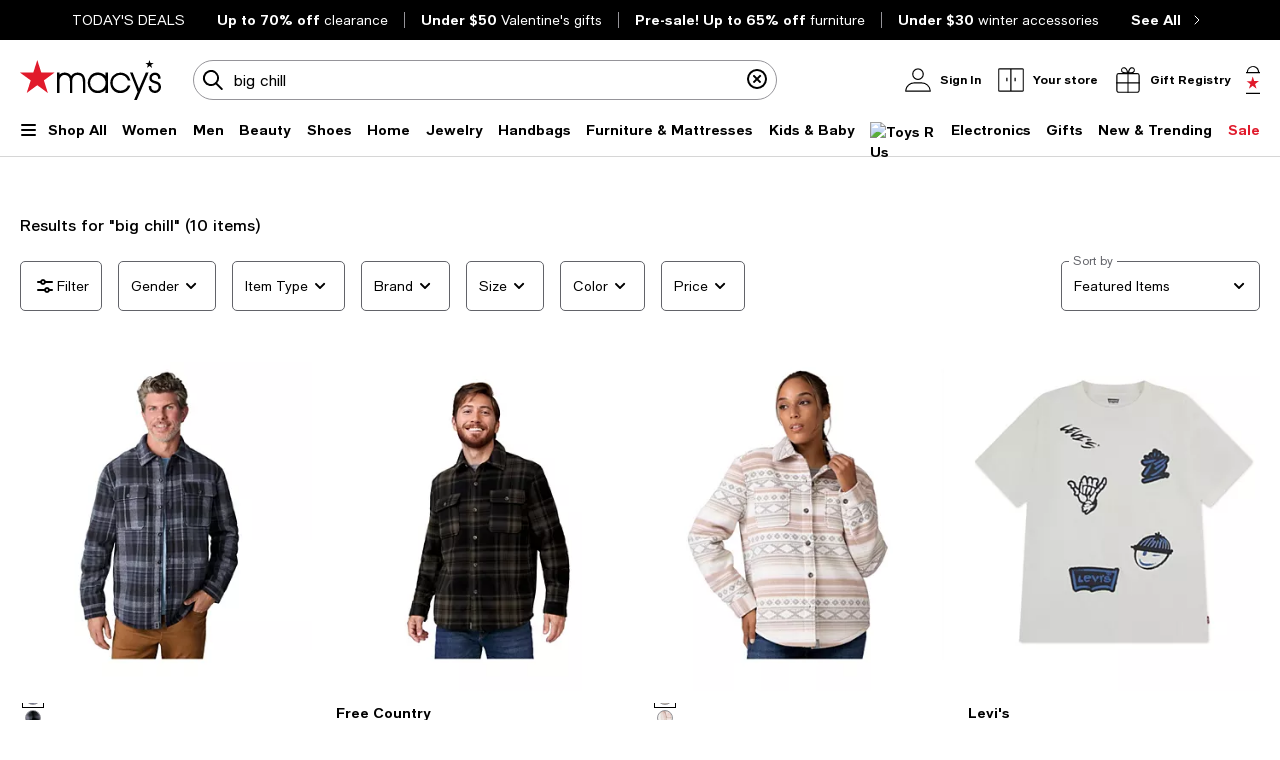

--- FILE ---
content_type: text/html; charset=utf-8
request_url: https://www.google.com/recaptcha/api2/aframe
body_size: 268
content:
<!DOCTYPE HTML><html><head><meta http-equiv="content-type" content="text/html; charset=UTF-8"></head><body><script nonce="D0SCuMxWcd963Vdx-IZKBA">/** Anti-fraud and anti-abuse applications only. See google.com/recaptcha */ try{var clients={'sodar':'https://pagead2.googlesyndication.com/pagead/sodar?'};window.addEventListener("message",function(a){try{if(a.source===window.parent){var b=JSON.parse(a.data);var c=clients[b['id']];if(c){var d=document.createElement('img');d.src=c+b['params']+'&rc='+(localStorage.getItem("rc::a")?sessionStorage.getItem("rc::b"):"");window.document.body.appendChild(d);sessionStorage.setItem("rc::e",parseInt(sessionStorage.getItem("rc::e")||0)+1);localStorage.setItem("rc::h",'1768962483944');}}}catch(b){}});window.parent.postMessage("_grecaptcha_ready", "*");}catch(b){}</script></body></html>

--- FILE ---
content_type: application/javascript
request_url: https://www.macys.com/7sP4Zy8Lh/YO/dBrTZ0g/u1uEzXakV93htSr5/HmwAOjg/SGxf/YgQPHiMB
body_size: 166585
content:
(function(){if(typeof Array.prototype.entries!=='function'){Object.defineProperty(Array.prototype,'entries',{value:function(){var index=0;const array=this;return {next:function(){if(index<array.length){return {value:[index,array[index++]],done:false};}else{return {done:true};}},[Symbol.iterator]:function(){return this;}};},writable:true,configurable:true});}}());(function(){Zn();HWf();Wtf();var RR=function(Md,HC){return Md[AW[jO]](HC);};var Dp=function(){Is=["Y","aXZT]h",",1,","!D\v&EF8","2T3WVf21AT","8\x3fQP|B N","4&UM>tU#7\\[o","J\r\v","p&^I8GV7\"FP","x]<","\\KZ#=P[Ff!N\f,","U7#A|\\G(S.","pvFWM>D89(\n",",O","_#>VA[L#","$\r=OsaP\v]S\\$","\bTS+`k[<5VA","6GZ_`%J$<\n","[PJ*\nBW\x002LA]9R[SO","\b,C\n6\\",">(ZB","VTF\x40%g","-","VQU:","X^SaVp",",OS","65","","821O","T","TH8\'WMW\"A","9LEP:","\x40S","1.^A\t","=D\b\t=-XP","~","3Y\\WM9c\r0","\\4[","N\x07; AB$$\x07]","kAK 9VPeL\x3f\x40)7=VN8","S^L\"Y","\bud41lpyx|lz34>\r9o~*<[\x40\\07]\\XH!F\b):CR*A^\tgb\x07zXLEe","Y\b","Y9\f,","<-,VD3","V8=PFAB*N","n.YHU\"\\RUF\x3f","2",";\x3fO|\\M(Y2=\n\'n","Fu","\x40*\n:D","\x077:Rj+|EM7","9D=-","0:gU+LAm9;P[","u\f","[H4","%3G\\BW","+D","9%`N)",":B#DS","E8S","p:\b","M\x3f=Po]M(","BF;","a]V.C$6","[TDs(Y\f","9^EL:$cT^V(","{","EZ[M9N","xZG[F#_\x007sW/JEP\"y",")TA","_&TYqB!H\v\v,\n-","X]1Y}36T\x40^Wm{\r\ru\'","<_AM","JX","#DB","S\x00+.FOeyetLBsaX,&/.\b\x40P46ybZ!\'w{sb\x000_3\rzQk1M}a\f o\x07t/*+;\bt&\'-`n{\fbc\x40Vh\"i+\fzuT$Ie{1ttzo\fj3\bj<F\x4016ie{/\'tsQX\x00\x3f9).\vPe1\x3ftex!W\x07^V<L >+\t.\vK%6yextsKT\fi4H\t].vf10PH%t^hJt\\%#++\"\bcv1%Uhu]P\n-5Xf72ye_\f\x07\rdsa\fj &\x00\bvL>%NO`XtwfB\ns+8{1\'tex\"TQb8z &,\t9\x07vf:/Gx!\'qysb\x07B0\t;vd\'\n;tex\f#ob\x07M)l\b+\r_\bvJ:\x40Jaxtwc\ve & 1>:zf$\f6{snttBI,l\';jV\"mr6m_e`twEZ\ve & *fxk$\f6{E\v ctehm\fj+;1:\n\x4016wV}tsN9YS70Wve16y\\t%tXxQt\\%+.[l7Oez2asn>j \tV>sk1=}q_5LBs`.FVT+\x3fvf:i#hGx/\'twPH}j \tV>sF16rBr*LBs`~-T+\x3fvf:\'^Gx5hFtsH\bX(\">vd!\n;\veqttxe,&\t`\bvr\nn6ptuePE.j56+:1Pe15vexdCQb4\\ 3\f!#mc1-U\x40V7YDS5_/US/\f}]=!\n\x40\bdP`x\x00\x40Q&+6!=P26yn|3xtfr\fl4T8!I72yeZ7Vbz $;\r#vf&\'HS\f1Ztub\bj 2Z-\'SW0%N\x40%wrxW|+;\bu>m.`n\t\x00zDsn\x00j56+:ze^\nBVcxt`b\fE+/-\x07vf*\tpnI4=Vlsr\fiWL*;vd!\t#\ve|ft^w:\\#)+% V_6ybwwkU.j56+>{c1GyeR(rtwb\f~Q&+39;P46y`}tsM_+\fzuT$Ie{1tttm\fj\'*S/,\nvb\x406SMo\'qqsn>j \v)V>ui1=BFZ%wXJO/FW\v\x00\vcv1 VL%ttsb~.\bzM\bGyel.ttxz,Z&/-\x07vf:\r[WxwQ$Z %\r.\bB:6ye\r0ttw[z $8\x07vf:\x00Wx=MYPN)\x00,;vd\'\x07UU^;Mtsb\fj-^X\x3f.\bv5#ie{tsO%Z\x00..\f\x07f16NL]NV}dY,`&-.\bvA<6ye}>hxtETe & $VL\b6yex\f^b\fG\t \t#(vf1EKxY|]{g & \r\x3fTfeyeU\fBpY4\\ $\x3fhzvo 6ynv7VtQ>j \v$V>u]\t*6{FRct}bo\fj+\"9.\f\bT6Uso\'wOKT\fh7\fk.gk1=\n}O5V\rAb\fFS/-3NP1 hGx5hFtsHx_X..\bui1=|FO5LBsgl\rU/-\x07vf6\nj\b4\x07c\x40Vn>j%0$!5q*\b!K~ng<W[aR\fi%+)\x07vf:\"^Gx!\'mqv\x00m:\"YbCi1=lw_5adsf|\'W\v\bvK2_`}tpf|C \x00.\byMn8Ie{1tttm\fj+(\vw\f\b\x40P:6ynm\x00VtETo\"\'9\x40\"\x07f2FP\x40~<tthZ|T\f\bj]8ve6y`C!\'w{sbe8\x3f87>va*0NF\n!twUa\fj)>\t.\nUL$n6uis!\'w{sbe8\x3f87>vbn1A\x40r9rtwb\fH,$/+\rvT=#ie|\x07sSn>j T(.\vXf72yeL\"ttxwr)#+\"\x40P26yLN\bOhv!^%\r.\b}i1=lw_5BBzz $>53cv1#UR\nZtsbR56+:yYF16~}qttxpH&,\v%Sb&.-oU4>gOcM!~806K:0^\\xttgL:\\R+.\n\bE6yn|&Vt\x00D\fj#\x3f0.\b}hdyex2Vb\fG+5/.fq\"\b\"SHz\x00gsjx{3\"=).b16yfn,qx|Ub\x40Q&+5^P4<6ye\"`tsNxn56+:ycUB:6yf]*ads`G)++\v n>1!nns\'7rSJb\fj &=61Ci1=opi5ads`m)#+_\buK>mUHL\f(Rwsb\ve & l<*zf$\f6q\n)Tb\x07M\nj$&+\r_\bvI!m\x00OfwoaVk\x07[\n\t.veFvvexblCQbz $5#\rvb\x406UnKptsv}j \f,1Yy\x07f161QNttxaX,&>\t.\nf56ie{tvS *\';vdn\x3ftex\f#ob\x07M)l\b+=Y1vf15WkQ/\'twf}j \n Yy\x07f10\x40Nb\x07RsbG-#+\bvLANO`};tsH|nV/.\bvn k1B]Nc\x07D\fc1++%yw\x00Wx<X\vTQ+:{1\'tex(\fBpY4\\ $85zvb\x406UPAtvfvZ 2Z.%SUI*5vex\x00W`b\f\x40X/.U`&(-\vvV\'7s{sb\x07e3 \v).*Df309W}aW\x07`Os2+\b\vvf26ynt\x00Vtfr\fh7U.zl\x07*5vex>\'lmxY~\r\b\vvf:6yntM{sb\x07n2\fZ.\"\x401BvexoCQbz $\b\r\x07vf:9hjwmS\x00j.\f\x07f35PGW<fb\x07\nj$&++\"\r\x406SS\t\x00\x00{sb\x07\t;vd6%vex\x07ae\x07m\fj+*$\x07vf:\x00ix!\'Gqsf}j\"/(0\f\'yK#\nB\bcxtFku)+)1P26yni43FtpN5G\nhXe$\f6zGlftY|Wz $\x3f5\r3T=#ie|\x07sSn>j U,1\fXf72yen\fttxd,]&>\t.\ncA6yn~7#xtET\x3fo \"Z,uO39Twnc`rtwb\fX,&>\t.\fcp6muWxbs\\Q\"j&&/.(Xe$\f6{u\va\"ads`VT+\b5\x07vf:%{qzd7ttpL7g &(.\bq~I*5vex`{pbE\b5=\x3fS5nM\x07\x40Ds\x40>j#T$h6}&8Ie\\ tpbG/W\t5<m_6ybwpg\x40\x00j56+:ze^\nBVcxtPFm\fj+(\b>\f\b\x40P46ynV7Vtfr\fh5\nY.\bmT*\nBV\x40~\x3f!t`b\fF\t]**\bvf1:YbC/\'tvQ\x3f \"Z.\"S\t*6F~\x00%o`L<L\')+%&V=#iez=ysbA\x00 ,!>dV1zextxh:\\#)+\x07>n:\'-mHL2Rwsb\x07F56+\f{E1GyeRo$ads`.+\r_\bvq/#ie{\x00Vt\vH}j \n*%{F16qK|ft^|Vz %=\x07vf:i#hGxo$Ztsb!\x4056+\v{[R*N\v]NWXt,|V0T!6ye};6ob]\x40>j \t$\nV>sk11TphPpH\f{;0<*\bvfjiex\x07T\x00sb\fi\r\f+;vd\r\nrOwtsb\f|%++%0cA2i","#VGWF#","l","J$4","S","/\x07PEW\"\x3fXTA","=N+,;","\t\v5\n","B\x40","/SOA[2\"\\CWQ\fX\t\t,TR2","<","RV\x3f3P``j","J\"\x3fGTUF","6\t EJ50QHx24GPAP","\x070>RE/NAK%[VUF/","T[\\L9\v4O(D<KX%pTTV#H6","BV>","5\n:DF8","*\n$XQ","CI#bcP\\G\"Y","pptYP_F#_","\t\v..VS/","LW]","^EJ","J+Y\x00\n\x07;XJ(","0.\fgx(lMXM}t)!wBMVW","15Aa[N(Q\t\t/DB","QK(H\n.*< PI1","mY4CA~<xm^L_HdK/-Zzq\'o","A\\;","g{]$9CP\x40|(]\x00\v9,","TJ!N10",";\x07[B","G","I","HHX\"6ZG_","\'\\","jFVw\x3fJ","NM^7$ZG","6U","\v*rd$",">SS","/","Q5","P8>PGzF$L\t","wW)","-]GQ)[AZF>B","S\x40B N","-^T\x00<[L| 5[A","E]S","9.R",";\x07L","f23}b~~~nd168\v;ap(-YFZ25SRZJ\'\x40\r\n78ET(O\\\x40,`\x07xV_SwD","F+\\s","\v(%^D)WJ<1CTA\x40\x3fB","\x40P%","7PAwO(F\t+-0cFUA","FF5_","GWR8N\'=\v Vl$$AWM3=tVQF>X","\x00","OS","4TA^7<VSW.CA,\n$GS","[",".4\'&","(]VW7=P","KPV&","RPP","7$XR8WSW","<\x07JeI9XP\x40","w\x07}","N\"Q33)\b\n,Ed3]GM\x3f\x3f[","PBVP\\.$","9EH2WH","\f;","/q"];};var LZ=function(){return Hh.apply(this,[JI,arguments]);};var OP=function(g9){var pR='';for(var fp=0;fp<g9["length"];fp++){pR+=g9[fp]["toString"](16)["length"]===2?g9[fp]["toString"](16):"0"["concat"](g9[fp]["toString"](16));}return pR;};var rk,Hm,On,TD,Oj,zD,bf,UL,VM,IJ,U;var tX=function(Mh,qs){return Mh>=qs;};var ZC=function(){return [];};var pK=function(){UX=["\x6c\x65\x6e\x67\x74\x68","\x41\x72\x72\x61\x79","\x63\x6f\x6e\x73\x74\x72\x75\x63\x74\x6f\x72","\x6e\x75\x6d\x62\x65\x72"];};var SK=function(Gt,WW){return Gt<WW;};var zn=function(VG,nR){return VG>>>nR|VG<<32-nR;};var NP=function(xv,bd){return xv-bd;};var pF=function(kt){if(kt===undefined||kt==null){return 0;}var gs=kt["toLowerCase"]()["replace"](/[^a-z]+/gi,'');return gs["length"];};var Bp=function(){return ["Hf=1;6)L","52U0\\","H","P)\x40+))#\\VW+/","/]\v$4Q(JV1","\x00\"i\x07","y\'M","D\'^_0\x3fH","[\x3f!T","xK>%","4Q0","\r","Z\bU39^-T(55YXX","`/y>\x07j\\*x1E*k\x3f|3\x07\n$ix<dN%%P:+N\x3fN&z\n\vOWu61+pt*x(+y u41+pt*x(+e u-1+pZ*x(+_ u*1+pt*x($m u31+p\x07J*x($_ u,1+p*x(+m u)1+p\x07Z*x(+ u01+p*x84[ u=1+p*x($m u91+pZ*x(+y u81+pt*x($i u11+p\x07J*x($u u21+p*x(+i u)1+pJ*x(+K u01+pt*x($q u(1+p\x07*x84[ u41+pt*x(+i u11+pJ*x(+_ u71+p\x00t*x(+e u51+pJ*x(+m u=1+pZ*x(+q u21+p*x(+y u)1+p*x($_ u/1+pt*x84[ u51+p*x(+u u41+p*x($_ u,1+pt*x(+W u<1+pt*x($i u)1+pJ*x(+_ u11+p\x07*x(+y u/1+p*x($u u91+pt*x84[ u/1+pJ*x(+W u41+p*x(+e u:1+p*x($e u11+p\x07J*x($m u-1+pZ*x(+y u;1+pJ*x(+u u81+p\x00t*x($_ u.1+pt*x84[ q9\rw\'|3\nQP~qK1+%|v\fS T;8\'1N$\f\f\b;u>3,LL}t\"y<\v2\x07\x07w\bxs)=h3\x07\nn$ix<dN%#v<+N\x3fN&z\n\v_W\r\b>\x072G1N%ww63;K>n,A~1\r\vn\\\n_=\x07z\x07x-c=\f^%`/y>\x07,\x07\\h&z=Vk>b((/u\x07x,^(+uQy<\v9_>x&xv&y<\'z\x07x-c=R&y<l\f\x07\x07p.x\v\r|\'\x07ZL\x07\ru\x3fN&z:1GW\r\b>\x077w\x3fN&~=k\b{j7;z\x07x-=\v\ty>\x07&v\\%x7gk\x3fz1\x07\npRWx2M#/~1\x07\ns$_xm;|%1w\rw$|Vww#0)W=\rwn=wwR0W=+t^&x&u \r\b>\x077\x40s6x| >b1\x07\n$z2zm;|%;n1\x07\nfO\v\t*_\ty;)\tpu\x07T|(+*\tn=%2\n\\#ZxnQr-E\x07{\x00{zy>\x07iz\x07x-k>/p%y9\nMa\tuY1x~%17^&`\r|&#i>\x07wr!ww.ZM*\"O\"x;|%\t`3\x07\ny_x\r\x00Y",">:I W","$\v`\rt\vZgSL\beiuCkn/$\fv53\r*D\'h5Th(Lo","]%V","\\39Z&-a#0$","!A2VP30","QV294)/97Q4","K<","3#A+\\\tM","\b#>\x07x\\\t]0.","F#_\\,4","T\x00/G","cO;1P^JAoC\"3,Up%r","\x07):",",","W*PW+","]6/M\b31v+9","k*9.]3T8pb67+W\r\"92","/D#K","!94d4VV+%M.","#2#[\"\\","IV+3I\"-","KO6>\x07","4GU","P+9O&\'J_493A*MGP,|S\v&hYf3\"^#Z","2C","\x00ap",">\x3f^\"<","5G2V\n|-.R.L45Z%MV1\\\b>","R","\'&[\v/3.n^Mu\x07=&L((](]\bNw\x008{a#=tZfBTDvc8\t&Y\v/*%%V\\f8<he#;","Y\'^\t\\+3P&-J","(Or;L29-Q(MGN6(U\v\'<\'(#\\fV95S>$A",",\\!-",")+","V17X\":]\f5","/H\n","68\f<2&",">\"3\"Q\x07x*}:(X\x07&","N\f3:]32_#K.W35S:J4",")x","=&T\'8%Z\"","[X18N",")8%`\x3fI"," 82]0\\f*2J38H\"","N3+S3#2","N&L+","54%","&)D","[>$q20A2mI:","Y)L\\*,","=#W#UK01X7:","","M:.P",";0%#(D\'KT,cI\"-","\\05#QP\\3\\;\'","!-J>!9.\x40","<]","_(8","$V","2(0i","N\f;.L","~03Z\b7hl*7`d*L\x00P1|k\r6-W_9.P#KK","69,X/]\b","pY\th","%\\U","\\1H","\',0y/W\bK\t9O;\'V","Z\vV,9","z}o1\"mJ\tgqds&","0=)X\\^7(","\\<3Y\x07q<)10[(\\\tM","\b^","`OZ","\r`+\x07u","Z<9Q )L)2\tZ%U]62Z# )N2%","Z\bW19^","|q7Q$RMr=H=.Q*","_%:]D","<3S\n7+L)2","V","]O5E>Y\v/3","8!\x40\'","+4","\t","#U*Z!V1(p&:Q5",",O\v\x3f8L","&;","F\'W","T)v","89I#3%]\'83",";\r-K2)85X#","M\f=&]","K\f2","g *=3\x40XP-Q <",")Z\r3,4","49$A%\\","k1\\]-5K K450\x40_\t","%UZ4","1","\v)Z\"VJX\x00;)/*=9Q47U*;\r<h|(=-]%+P17(;*J4%","2)\x40\x3f7U>%X","\x00\"L\b","Y\v2=#\\OW+","o(\x3f","+!\x40/W\"A/.X!!W.2[4",";3^\x3f-V\v","6XM:","jT=3Q","QX","G#W","#*)W#VP:2I&!W","7)%F\x3f","M0)^\f7;","<4X\x079L6\f2[2VV3",">H\r>,h5(U2X","~\'H|",":R\x3fK\n$1)\x40","K:=I\x00-K2)S(X\vm61X\v\'<","!-V\f).U2X","/AL\\\fQ5eQ","%X\tZ:0\\>-",")2#X/Z\f","<)T","\x00I*\nX\n6\'J","\v\\+(X\'M2","M>.I0!","4!J\f2/U\"","54"];};var RX=function(){AW=["\x61\x70\x70\x6c\x79","\x66\x72\x6f\x6d\x43\x68\x61\x72\x43\x6f\x64\x65","\x53\x74\x72\x69\x6e\x67","\x63\x68\x61\x72\x43\x6f\x64\x65\x41\x74"];};var LX=function(Yd,Dh){return Yd>>Dh;};var j9=function(WZ){return -WZ;};var HG=function(EO){try{if(EO!=null&&!hL["isNaN"](EO)){var XZ=hL["parseFloat"](EO);if(!hL["isNaN"](XZ)){return XZ["toFixed"](2);}}}catch(CP){}return -1;};var K9=function CZ(ht,xR){'use strict';var ZG=CZ;switch(ht){case cQ:{var Bd=xR[IJ];var Us=xR[zD];var Rd;var zW;KX.push(CR);var CO;var Eh;var jt=YC()[mK(bR)](AC,bK);var VZ=Bd[wh(typeof hW()[md(z9)],'undefined')?hW()[md(mO)].call(null,ld,jP,JK,lZ):hW()[md(wZ)].call(null,pt,mO,f9,LG)](jt);for(Eh=Nd;SK(Eh,VZ[pv()[tR(Nd)].apply(null,[vj,TP,pt,Pd(wZ)])]);Eh++){Rd=kh(Kv(LX(Us,rK[dZ]),dk[pv()[tR(YG)].apply(null,[WQ,vZ,Os,KZ])]()),VZ[pv()[tR(Nd)].call(null,vj,TP,lX,sK)]);Us*=rK[cv];Us&=rK[wd];Us+=rK[Od];Us&=dk[hW()[md(jO)](XO,AK,ls,sd)]();zW=kh(Kv(LX(Us,Od),rK[Bs]),VZ[pv()[tR(Nd)].call(null,vj,TP,FC,bR)]);Us*=rK[cv];Us&=rK[wd];Us+=rK[Od];Us&=rK[IC];CO=VZ[Rd];VZ[Rd]=VZ[zW];VZ[zW]=CO;}var UF;return UF=VZ[HX()[IG(GK)](nW,E)](jt),KX.pop(),UF;}break;case FM:{var BO=xR[IJ];KX.push(F9);try{var lv=KX.length;var Tv=Pd(Pd(IJ));if(wh(BO[YC()[mK(wK)](MX,vC)][qC()[IP(ct)].call(null,GK,vW)],undefined)){var Ss;return Ss=hW()[md(dC)](lA,z9,sK,It),KX.pop(),Ss;}if(wh(BO[YC()[mK(wK)](MX,vC)][kP(typeof qC()[IP(BG)],'undefined')?qC()[IP(ct)].apply(null,[GK,vW]):qC()[IP(FA)](tF,qK)],Pd({}))){var GX;return GX=dF()[dA(z9)](zX,OZ,vC),KX.pop(),GX;}var kW;return kW=dF()[dA(wZ)](Sn,ZZ,Td),KX.pop(),kW;}catch(SC){KX.splice(NP(lv,wZ),Infinity,F9);var ZO;return ZO=YC()[mK(ct)](cJ,Qh),KX.pop(),ZO;}KX.pop();}break;case SJ:{var MO=xR[IJ];KX.push(T9);var Xh=hL[fK()[rt(Sv)].apply(null,[f9,Y9,YG])](MO);var mh=[];for(var JR in Xh)mh[pv()[tR(dZ)](Et,gh,KZ,sK)](JR);mh[hW()[md(AK)](sK,Bs,HP,OC)]();var Id;return Id=function hZ(){KX.push(sR);for(;mh[wh(typeof pv()[tR(xG)],NR('',[][[]]))?pv()[tR(IC)](GP,sA,Bs,Pd(Pd(Nd))):pv()[tR(Nd)].apply(null,[C,TP,vv,Pd(Nd)])];){var TR=mh[YC()[mK(QF)](Av,hv)]();if(PZ(TR,Xh)){var X9;return hZ[qC()[IP(cv)].apply(null,[CF,CG])]=TR,hZ[fK()[rt(Op)](ct,AL,YF)]=Pd(wZ),KX.pop(),X9=hZ,X9;}}hZ[fK()[rt(Op)].apply(null,[AK,AL,YF])]=Pd(dk[qC()[IP(bX)].apply(null,[EK,bb])]());var cA;return KX.pop(),cA=hZ,cA;},KX.pop(),Id;}break;case sI:{var TX;KX.push(wW);return TX=new (hL[pv()[tR(BG)](rD,QK,G9,LK)])()[YC()[mK(hA)](mn,nW)](),KX.pop(),TX;}break;case Bk:{KX.push(O9);try{var At=KX.length;var Hs=Pd([]);var U9;return U9=Pd(Pd(hL[HX()[IG(z9)](ZA,tC)][fK()[rt(VC)].call(null,Pd({}),zZ,lO)])),KX.pop(),U9;}catch(gP){KX.splice(NP(At,wZ),Infinity,O9);var CW;return KX.pop(),CW=Pd(zD),CW;}KX.pop();}break;case Aq:{var jR;KX.push(VO);return jR=wh(typeof hL[HX()[IG(z9)](ZA,q9)][fK()[rt(FC)].apply(null,[SZ,lB,QF])],kP(typeof YC()[mK(mp)],'undefined')?YC()[mK(jd)](UA,GK):YC()[mK(sK)](tA,WG))||wh(typeof hL[HX()[IG(z9)](ZA,q9)][YC()[mK(pC)](HW,vO)],YC()[mK(jd)](UA,GK))||wh(typeof hL[wh(typeof HX()[IG(bR)],NR('',[][[]]))?HX()[IG(Od)](wR,Ih):HX()[IG(z9)].call(null,ZA,q9)][wh(typeof FF()[KC(JK)],'undefined')?FF()[KC(Od)](Rp,nC,gR,Nv,TA,Kd):FF()[KC(Bv)](YO,YO,bX,JK,mt,Ip)],YC()[mK(jd)].apply(null,[UA,GK])),KX.pop(),jR;}break;case Zf:{KX.push(TO);try{var hP=KX.length;var QO=Pd(zD);var dP=NR(hL[qC()[IP(VC)](wZ,hh)](hL[HX()[IG(z9)](ZA,kC)][HX()[IG(nd)](Es,EC)]),NX(hL[qC()[IP(VC)].apply(null,[wZ,hh])](hL[HX()[IG(z9)](ZA,kC)][hW()[md(XA)](mR,vv,Es,r9)]),wZ));dP+=NR(NX(hL[qC()[IP(VC)](wZ,hh)](hL[kP(typeof HX()[IG(XA)],NR('',[][[]]))?HX()[IG(z9)].apply(null,[ZA,kC]):HX()[IG(Od)](ft,lA)][HX()[IG(ps)](FK,rj)]),dk[HX()[IG(ct)](G9,EG)]()),NX(hL[qC()[IP(VC)](wZ,hh)](hL[HX()[IG(z9)](ZA,kC)][fK()[rt(hs)].call(null,gh,cG,Q9)]),rK[mO]));dP+=NR(NX(hL[qC()[IP(VC)](wZ,hh)](hL[HX()[IG(z9)](ZA,kC)][YC()[mK(nC)].call(null,TJ,XR)]),dZ),NX(hL[qC()[IP(VC)].call(null,wZ,hh)](hL[HX()[IG(z9)](ZA,kC)][dF()[dA(Es)].call(null,IZ,Fh,tF)]),mO));dP+=NR(NX(hL[wh(typeof qC()[IP(FK)],NR([],[][[]]))?qC()[IP(FA)].apply(null,[rp,tP]):qC()[IP(VC)](wZ,hh)](hL[HX()[IG(z9)](ZA,kC)][YC()[mK(FC)](mQ,zd)]),rK[SZ]),NX(hL[kP(typeof qC()[IP(dC)],NR('',[][[]]))?qC()[IP(VC)].apply(null,[wZ,hh]):qC()[IP(FA)](Cs,BF)](hL[kP(typeof HX()[IG(FK)],'undefined')?HX()[IG(z9)](ZA,kC):HX()[IG(Od)].call(null,nC,Es)][kP(typeof YC()[mK(cv)],NR([],[][[]]))?YC()[mK(VC)](G3,j8):YC()[mK(sK)](GS,sr)]),Bs));dP+=NR(NX(hL[qC()[IP(VC)](wZ,hh)](hL[HX()[IG(z9)](ZA,kC)][dF()[dA(nC)].call(null,n5,dC,RY)]),dk[wh(typeof HX()[IG(hA)],'undefined')?HX()[IG(Od)].apply(null,[fz,K1]):HX()[IG(RY)].apply(null,[AK,Jx])]()),NX(hL[qC()[IP(VC)](wZ,hh)](hL[HX()[IG(z9)](ZA,kC)][qC()[IP(hs)](jd,cH)]),IC));dP+=NR(NX(hL[qC()[IP(VC)].call(null,wZ,hh)](hL[HX()[IG(z9)].apply(null,[ZA,kC])][kP(typeof qC()[IP(RY)],NR([],[][[]]))?qC()[IP(nd)](BS,Px):qC()[IP(FA)](WE,CF)]),Sv),NX(hL[kP(typeof qC()[IP(nC)],NR('',[][[]]))?qC()[IP(VC)].call(null,wZ,hh):qC()[IP(FA)](b0,FC)](hL[HX()[IG(z9)].apply(null,[ZA,kC])][dF()[dA(FC)](dQ,f9,d0)]),cv));dP+=NR(NX(hL[qC()[IP(VC)](wZ,hh)](hL[HX()[IG(z9)](ZA,kC)][hW()[md(sK)].call(null,G1,XA,Xz,T7)]),wd),NX(hL[qC()[IP(VC)](wZ,hh)](hL[HX()[IG(z9)].apply(null,[ZA,kC])][FF()[KC(QF)](Pd(Pd(Nd)),ls,d5,bR,NH,T7)]),FA));dP+=NR(NX(hL[qC()[IP(VC)](wZ,hh)](hL[HX()[IG(z9)].call(null,ZA,kC)][YC()[mK(hs)](XQ,Et)]),dk[CY()[N8(YG)](W0,jP,dZ,FA)]()),NX(hL[qC()[IP(VC)](wZ,hh)](hL[kP(typeof HX()[IG(QF)],NR('',[][[]]))?HX()[IG(z9)].call(null,ZA,kC):HX()[IG(Od)].apply(null,[V5,Rr])][HX()[IG(d5)].call(null,ct,mx)]),YG));dP+=NR(NX(hL[qC()[IP(VC)].apply(null,[wZ,hh])](hL[wh(typeof HX()[IG(MH)],NR([],[][[]]))?HX()[IG(Od)](lX,c0):HX()[IG(z9)](ZA,kC)][kP(typeof HX()[IG(MH)],'undefined')?HX()[IG(Y9)](Fh,x7):HX()[IG(Od)](K1,Bc)]),AK),NX(hL[qC()[IP(VC)].call(null,wZ,hh)](hL[kP(typeof HX()[IG(Rp)],'undefined')?HX()[IG(z9)].call(null,ZA,kC):HX()[IG(Od)](CV,OY)][YC()[mK(nd)].apply(null,[mL,I0])]),bR));dP+=NR(NX(hL[qC()[IP(VC)].call(null,wZ,hh)](hL[HX()[IG(z9)].call(null,ZA,kC)][fK()[rt(nd)](TS,VJ,mp)]),XA),NX(hL[qC()[IP(VC)](wZ,hh)](hL[HX()[IG(z9)](ZA,kC)][fK()[rt(ps)](zd,IS,cv)]),sK));dP+=NR(NX(hL[qC()[IP(VC)](wZ,hh)](hL[HX()[IG(z9)](ZA,kC)][wh(typeof dF()[dA(gR)],NR([],[][[]]))?dF()[dA(AK)].call(null,Nz,lX,jg):dF()[dA(VC)](FS,sK,HE)]),dC),NX(hL[qC()[IP(VC)](wZ,hh)](hL[HX()[IG(z9)](ZA,kC)][CY()[N8(AK)].call(null,T7,T9,JK,z9)]),xG));dP+=NR(NX(hL[qC()[IP(VC)](wZ,hh)](hL[HX()[IG(z9)](ZA,kC)][CY()[N8(bR)].call(null,T7,nW,QF,ZA)]),rK[JK]),NX(hL[qC()[IP(VC)](wZ,hh)](hL[HX()[IG(z9)](ZA,kC)][HX()[IG(ZZ)](c5,Gr)]),JK));dP+=NR(NX(hL[qC()[IP(VC)](wZ,hh)](hL[HX()[IG(z9)].call(null,ZA,kC)][kP(typeof FF()[KC(mO)],NR(HX()[IG(Nd)].call(null,wp,Ow),[][[]]))?FF()[KC(MH)](Bs,EK,Et,IC,jO,Q5):FF()[KC(Od)](Pd([]),JK,Nd,Sg,X7,L3)]),Xw),NX(hL[qC()[IP(VC)](wZ,hh)](hL[HX()[IG(z9)](ZA,kC)][fK()[rt(ct)](gh,CR,MH)]),lO));dP+=NR(NX(hL[qC()[IP(VC)].call(null,wZ,hh)](hL[wh(typeof HX()[IG(ct)],NR([],[][[]]))?HX()[IG(Od)].apply(null,[QY,Xc]):HX()[IG(z9)].apply(null,[ZA,kC])][pv()[tR(pC)](tS,kY,LK,G9)]),Bv),NX(hL[qC()[IP(VC)](wZ,hh)](hL[wh(typeof HX()[IG(SZ)],NR('',[][[]]))?HX()[IG(Od)].call(null,bc,sR):HX()[IG(z9)](ZA,kC)][wh(typeof pv()[tR(TS)],'undefined')?pv()[tR(IC)].call(null,x7,hE,Nd,TS):pv()[tR(Es)].call(null,S5,jd,Pd({}),Pd(Pd({})))]),QF));dP+=NR(NX(hL[qC()[IP(VC)].apply(null,[wZ,hh])](hL[HX()[IG(z9)].apply(null,[ZA,kC])][qC()[IP(ps)].call(null,qz,tQ)]),MH),NX(hL[qC()[IP(VC)].call(null,wZ,hh)](hL[HX()[IG(z9)].call(null,ZA,kC)][dF()[dA(hs)].call(null,Nv,wp,P7)]),mp));dP+=NR(NX(hL[qC()[IP(VC)](wZ,hh)](hL[HX()[IG(z9)].apply(null,[ZA,kC])][fK()[rt(RY)](mO,WV,Od)]),tF),NX(hL[qC()[IP(VC)](wZ,hh)](hL[HX()[IG(z9)](ZA,kC)][fK()[rt(d5)](z9,bV,pt)]),Op));dP+=NR(NR(NX(hL[wh(typeof qC()[IP(Od)],NR([],[][[]]))?qC()[IP(FA)].apply(null,[WN,W3]):qC()[IP(VC)](wZ,hh)](hL[dF()[dA(Bs)](xQ,z9,Fr)][pv()[tR(nC)](F0,x8,ES,z9)]),vv),NX(hL[qC()[IP(VC)](wZ,hh)](hL[HX()[IG(z9)](ZA,kC)][FF()[KC(mp)].apply(null,[Pd({}),GK,Qh,FA,sz,t7])]),gR)),NX(hL[qC()[IP(VC)].apply(null,[wZ,hh])](hL[HX()[IG(z9)].call(null,ZA,kC)][wh(typeof YC()[mK(VC)],NR([],[][[]]))?YC()[mK(sK)].apply(null,[TN,v5]):YC()[mK(ps)].apply(null,[V1,rY])]),rK[Xw]));var P0;return P0=dP[fK()[rt(bX)](Pd(Pd(Nd)),Yg,gh)](),KX.pop(),P0;}catch(JH){KX.splice(NP(hP,wZ),Infinity,TO);var W7;return W7=kP(typeof dF()[dA(Bs)],'undefined')?dF()[dA(z9)](wN,cv,vC):dF()[dA(AK)](q8,vH,US),KX.pop(),W7;}KX.pop();}break;case N:{var V3=xR[IJ];KX.push(k1);if(kP(typeof V3,kP(typeof pv()[tR(FA)],NR('',[][[]]))?pv()[tR(Sv)](OI,TS,ct,MH):pv()[tR(IC)](Y5,Ih,Pd({}),pt))){var S0;return S0=HX()[IG(Nd)](wp,Tj),KX.pop(),S0;}var lw;return lw=V3[YC()[mK(vv)](AD,BG)](new (hL[wh(typeof fK()[rt(BG)],NR('',[][[]]))?fK()[rt(jO)].apply(null,[Pd(Pd(Nd)),Fr,W8]):fK()[rt(BG)](px,VH,Td)])(qE()[AY(wd)].call(null,ct,wZ,nE,f9,n0),pv()[tR(HP)](zL,pC,Pd({}),xG)),qC()[IP(HP)].call(null,pC,mf))[kP(typeof YC()[mK(TP)],NR([],[][[]]))?YC()[mK(vv)](AD,BG):YC()[mK(sK)](AS,xV)](new (hL[fK()[rt(BG)].apply(null,[vH,VH,Td])])(HX()[IG(hA)](FA,UD),wh(typeof pv()[tR(Nd)],NR([],[][[]]))?pv()[tR(IC)].apply(null,[tV,r9,Pd({}),Op]):pv()[tR(HP)].call(null,zL,pC,T9,ZZ)),qE()[AY(FA)](IC,z9,lX,RS,NJ))[YC()[mK(vv)].call(null,AD,BG)](new (hL[fK()[rt(BG)].apply(null,[bR,VH,Td])])(YC()[mK(gR)](Xb,IC),pv()[tR(HP)](zL,pC,hs,Pd(Pd(Nd)))),HX()[IG(BG)].call(null,VC,r7))[YC()[mK(vv)].apply(null,[AD,BG])](new (hL[fK()[rt(BG)].call(null,hs,VH,Td)])(kP(typeof fK()[rt(xG)],NR('',[][[]]))?fK()[rt(Pg)](FA,XJ,Xz):fK()[rt(jO)](Pg,H7,Hz),pv()[tR(HP)](zL,pC,ZZ,bR)),qC()[IP(T9)](HP,Y))[YC()[mK(vv)](AD,BG)](new (hL[fK()[rt(BG)].apply(null,[vH,VH,Td])])(wh(typeof CY()[N8(Od)],NR(HX()[IG(Nd)](wp,Tj),[][[]]))?CY()[N8(Bs)].call(null,ZS,Zc,EV,ZA):CY()[N8(Sv)].call(null,S4,gE,dZ,jO),pv()[tR(HP)].apply(null,[zL,pC,f9,BS])),pv()[tR(T9)](R4,dC,Pd([]),Qr))[YC()[mK(vv)](AD,BG)](new (hL[fK()[rt(BG)].apply(null,[cv,VH,Td])])(HX()[IG(Pg)].call(null,ES,wk),pv()[tR(HP)].call(null,zL,pC,Pd({}),SZ)),YC()[mK(TP)](AU,r1))[kP(typeof YC()[mK(Xw)],NR([],[][[]]))?YC()[mK(vv)](AD,BG):YC()[mK(sK)](B7,bY)](new (hL[fK()[rt(BG)](Y9,VH,Td)])(fK()[rt(Rp)].call(null,YO,RI,vC),pv()[tR(HP)](zL,pC,Es,ZA)),CY()[N8(cv)](NJ,bX,dZ,Rp))[YC()[mK(vv)](AD,BG)](new (hL[fK()[rt(BG)].call(null,Rp,VH,Td)])(YC()[mK(RS)](k8,vZ),pv()[tR(HP)].apply(null,[zL,pC,Pd(wZ),Pd(Nd)])),fK()[rt(YO)](bR,KU,HP))[wh(typeof pv()[tR(wZ)],NR('',[][[]]))?pv()[tR(IC)](f0,D8,zd,xG):pv()[tR(FK)](DM,ct,pt,FH)](Nd,YN),KX.pop(),lw;}break;case jD:{KX.push(Ew);var pN;return pN=fK()[rt(TS)](I0,IU,tF),KX.pop(),pN;}break;case cM:{var Wx=xR[IJ];var jw=xR[zD];var BH;KX.push(Px);return BH=NR(hL[dF()[dA(jd)](D,TP,jd)][kP(typeof YC()[mK(jO)],NR([],[][[]]))?YC()[mK(FK)].apply(null,[JS,T9]):YC()[mK(sK)](Nr,kx)](JY(hL[dF()[dA(jd)](D,Pd(Pd({})),jd)][qC()[IP(wK)].call(null,ps,qb)](),NR(NP(jw,Wx),wZ))),Wx),KX.pop(),BH;}break;case IJ:{KX.push(bE);try{var bz=KX.length;var fx=Pd(Pd(IJ));var D1;return D1=Pd(Pd(hL[HX()[IG(z9)].apply(null,[ZA,cl])][YC()[mK(Es)](TI,jO)])),KX.pop(),D1;}catch(v7){KX.splice(NP(bz,wZ),Infinity,bE);var kN;return KX.pop(),kN=Pd(Pd(IJ)),kN;}KX.pop();}break;case Rn:{KX.push(M5);var R8=[qC()[IP(ZA)](Bv,HU),dF()[dA(BG)].call(null,DM,Sv,dc),qE()[AY(bR)](hA,sK,SN,qz,mV),HX()[IG(nC)].call(null,Qh,rq),FF()[KC(Xw)](JK,OY,IC,YG,rN,Jq),qC()[IP(pC)](ls,n7),qE()[AY(XA)](wp,MH,dZ,Fh,zg),wh(typeof dF()[dA(lO)],'undefined')?dF()[dA(AK)](d7,gR,sx):dF()[dA(Pg)].apply(null,[rO,tF,sK]),qC()[IP(Es)](kY,hO),dF()[dA(Rp)](GW,Pd(Pd({})),FV),HX()[IG(FC)].apply(null,[MH,SW]),FF()[KC(lO)].apply(null,[hs,Pd({}),jO,bR,Gw,dr]),kP(typeof fK()[rt(vv)],NR('',[][[]]))?fK()[rt(pC)](zd,MQ,t8):fK()[rt(jO)].call(null,Qr,Y8,MN),pv()[tR(Rp)](hG,CF,TN,Rp),YC()[mK(Rp)](XX,pt),kP(typeof qC()[IP(SZ)],NR('',[][[]]))?qC()[IP(nC)](d5,NO):qC()[IP(FA)](kx,Zr),dF()[dA(YO)].apply(null,[Kw,pC,FC]),kP(typeof pv()[tR(Od)],'undefined')?pv()[tR(YO)](OX,dZ,Op,Op):pv()[tR(IC)](kY,j8,Pd(Nd),Pd(Pd(wZ))),HX()[IG(VC)].apply(null,[z9,WP]),kP(typeof fK()[rt(wZ)],NR('',[][[]]))?fK()[rt(Es)](lX,ZX,f3):fK()[rt(jO)](zY,wY,Bx),CY()[N8(FA)].call(null,LS,Fr,mp,TS),dF()[dA(ZA)](JZ,cv,OH),dF()[dA(pC)].call(null,AX,Rp,kY),YC()[mK(YO)].apply(null,[hX,YG]),HX()[IG(hs)].apply(null,[Or,mV]),kP(typeof fK()[rt(Od)],NR([],[][[]]))?fK()[rt(nC)](Pd([]),gF,T1):fK()[rt(jO)](MH,NS,vC),qC()[IP(FC)](tF,WA)];if(gr(typeof hL[YC()[mK(wK)](JA,vC)][CY()[N8(GK)](Xv,Fh,Bs,vH)],FF()[KC(wZ)](SZ,Nd,HP,IC,dN,Jl))){var Hx;return KX.pop(),Hx=null,Hx;}var q7=R8[pv()[tR(Nd)](s9,TP,vH,tF)];var SH=HX()[IG(Nd)](wp,DD);for(var NE=Nd;SK(NE,q7);NE++){var ZV=R8[NE];if(kP(hL[wh(typeof YC()[mK(z9)],NR([],[][[]]))?YC()[mK(sK)].call(null,ld,T3):YC()[mK(wK)].apply(null,[JA,vC])][CY()[N8(GK)](Xv,Fh,Bs,SZ)][ZV],undefined)){SH=HX()[IG(Nd)].call(null,wp,DD)[wh(typeof FF()[KC(sK)],NR(HX()[IG(Nd)](wp,DD),[][[]]))?FF()[KC(Od)](OY,Pd({}),wp,cN,Y0,zS):FF()[KC(dZ)].apply(null,[Fh,CF,VC,jd,YV,pU])](SH,YC()[mK(ZA)].apply(null,[CL,mR]))[wh(typeof FF()[KC(xG)],NR([],[][[]]))?FF()[KC(Od)](Op,Op,cv,NH,NY,U8):FF()[KC(dZ)].call(null,d5,Pd(wZ),wp,jd,YV,pU)](NE);}}var v3;return KX.pop(),v3=SH,v3;}break;case jn:{var UV=xR[IJ];var zH=xR[zD];KX.push(Jg);if(Pd(bg(UV,zH))){throw new (hL[fK()[rt(GK)].apply(null,[FA,Zs,nC])])(YC()[mK(RY)](cn,lX));}KX.pop();}break;case vJ:{var Dg=xR[IJ];var qN=xR[zD];KX.push(GN);if(G5(typeof hL[dF()[dA(Bs)].apply(null,[qG,BG,Fr])][kP(typeof HX()[IG(T9)],NR('',[][[]]))?HX()[IG(zY)](wK,tt):HX()[IG(Od)].apply(null,[s3,pz])],FF()[KC(wZ)].call(null,Sv,Rp,vH,IC,dN,Ef))){hL[wh(typeof dF()[dA(gh)],NR([],[][[]]))?dF()[dA(AK)].call(null,Vz,pt,P5):dF()[dA(Bs)](qG,vv,Fr)][HX()[IG(zY)](wK,tt)]=HX()[IG(Nd)].call(null,wp,Wp)[FF()[KC(dZ)](px,BS,bX,jd,YV,tt)](Dg,kP(typeof pv()[tR(bR)],NR([],[][[]]))?pv()[tR(wd)](KG,fz,EK,Pd({})):pv()[tR(IC)](Z1,E3,cv,xG))[FF()[KC(dZ)](RS,Pd(Pd(wZ)),YG,jd,YV,tt)](qN,HX()[IG(TN)].apply(null,[r1,XX]));}KX.pop();}break;case zD:{KX.push(K3);this[wh(typeof fK()[rt(jO)],'undefined')?fK()[rt(jO)].apply(null,[jO,dY,kz]):fK()[rt(Op)](Es,mm,YF)]=Pd(Nd);var Az=this[HX()[IG(T9)].call(null,ZZ,QN)][Nd][fK()[rt(TP)].apply(null,[I0,CK,Y9])];if(wh(FF()[KC(YG)](qr,Et,HP,mO,VS,Vx),Az[pv()[tR(dC)](fW,z7,Nd,wd)]))throw Az[HX()[IG(TP)].call(null,qr,tw)];var cp;return cp=this[fK()[rt(wK)].apply(null,[wZ,cR,Xw])],KX.pop(),cp;}break;case Yk:{var IV=xR[IJ];KX.push(XN);var lr=new (hL[HX()[IG(ZA)].call(null,Wg,jE)])();var nw=lr[dF()[dA(hA)](Uz,Pd(Pd(wZ)),gR)](IV);var Y1=HX()[IG(Nd)].apply(null,[wp,sA]);nw[HX()[IG(RS)].call(null,nd,T8)](function(kV){KX.push(r9);Y1+=hL[qC()[IP(jd)].call(null,FV,RF)][YC()[mK(GK)](Ps,bR)](kV);KX.pop();});var N7;return N7=hL[qC()[IP(bR)](wp,wV)](Y1),KX.pop(),N7;}break;case bf:{var JV;KX.push(fV);return JV=Pd(Pd(hL[HX()[IG(z9)](ZA,xE)][pv()[tR(ZA)](XE,Wg,Y9,ZA)])),KX.pop(),JV;}break;}};var Ir=function(){return ["6K}u","D",",#X26)+D","6<F\x00746+$"," 0\"-fq&$)/k]","\n)5G","3\v3!)-*Q\'\n","W\"-!\"","6+:]:","5Q7","/7\t-Z","-\x3fP<","p\x00;:9*!)Z2\x007\t+","~KsXiVdj","5+  -+Q+/:!:\x00[\x3f<\v6 ","[\x00=<6 \'Z6","-\'F","0$-]\b-$","1<\'X=%>2#",">\v","&:","$/Q\n","3/\" \b;/[","&7","/3",">6*[","hU",";\v<F9","$\v","6\r;","2\x3f* )Z8\'\n=7)-4B7","3\r\v\r5\n/\x40!\f","185","Y;\v:","<\x00+","%\\90\f","8\"Q","\'<\'","\t<4]","U:16!5\x407","/P","6U\v","60.#F","\x40=\x00*ofR>;Ne. # 1e\'fVV7\t<!,fW&66Z+.U1:6Z\'3\x406#Z<.QW:36tZ:\'Z|",";#;%F<$>3;","6=-(Q&\b-20+2]",",,","9","\x00","X&)> ","*U","!$2U:6",")0]&\b-$ \b%/G=\t,",";","\'(F6,\x00$-%\\5","< :Z >","6!%Q","5+< ,*Q06:U","C(<Ez_\r%u7f","\x00*\f$","t-+\'S","83G","$8\x00"," \v<","$\v","p\x00;:;7-(\x40;\b113&2","9&","\n8*Q\'+4:\x076\'(",".#\x401*)4U6","\r-$G ","%/Y\"+:\x07","*4"," \'F3:7*+3F<&","%3",")P7","3\v3!* \'Z\x3f","k$\b4","9\'(G\'+7","\x00\r","QPtb","01&3Q","3 <]:","4^n\"%+H_=qRxywF!\x3fVVlziMGgJr]v;","*U","GFCb",",","\x07 ","(-\'X\'3:m%o0Dr+6 9\'(Z&J$$#PW&>8Y\fhn\x07E[0+]",")\'\b)2Q","{-\b\'+Q(!1:/D\x3f<0","!%\x07A\x3f+*","\r8>$<","1:1\x07$^&2\r8",")+\'4","D4\b-$+#","VsYtVewZG","2","G0\b3","2>","\'7$+#X","G<3\x07","*\x07 \b\t!Q+","8","-0",">["," \x071Z\'=:1\f#G;+7","/"," /*",",-+","!-\x008*U\x3f1\x0002","D&0(,-4G<","(-","D>,","&3Y $0+",":\f5:2G","\x3f\b%7*&#W=\t","+[7\n0 ","&&+\x007*3\x40","\f!5]>+\r)2Q","s7>\x00*\b3Z;\b1","+:","559qN2rp*\'\f","){","{","(2\x07X\x3f","\f:\r6","\"> \b","7\t;7:t"," \'F7:","1,","2","3\x00","B\x00","0\b;\r","l\'&\r6$2","\'/+-\"g ","(\"e","=+)9\'\"Q","-4-5\x40 9&","!36 =2\x076&)","6\'!>\n","3&","-0X"];};var Uc=function(){return Dr.apply(this,[N,arguments]);};var ZY=function(n8){var pV=n8%4;if(pV===2)pV=3;var pH=42+pV;var WS;if(pH===42){WS=function Yp(p3,br){return p3*br;};}else if(pH===43){WS=function fH(O5,x1){return O5+x1;};}else{WS=function ww(Xr,SY){return Xr-SY;};}return WS;};var Lc=function(){return ["\x6c\x65\x6e\x67\x74\x68","\x41\x72\x72\x61\x79","\x63\x6f\x6e\x73\x74\x72\x75\x63\x74\x6f\x72","\x6e\x75\x6d\x62\x65\x72"];};var hL;var Hh=function zV(HN,E8){var Ic=zV;while(HN!=I4){switch(HN){case hU:{HN+=QL;if(SK(bw,R5[SV[Nd]])){do{CY()[R5[bw]]=Pd(NP(bw,Bs))?function(){H5=[];zV.call(this,cQ,[R5]);return '';}:function(){var D3=R5[bw];var KN=CY()[D3];return function(kH,hz,F3,Bw){if(wh(arguments.length,Nd)){return KN;}var Ex=zV(IJ,[kH,hz,F3,cv]);CY()[D3]=function(){return Ex;};return Ex;};}();++bw;}while(SK(bw,R5[SV[Nd]]));}}break;case sB:{return sV;}break;case zb:{HN=bQ;for(var A7=NP(xz.length,wZ);tX(A7,Nd);A7--){var gz=kh(NP(NR(A7,Vw),KX[NP(KX.length,wZ)]),dH.length);var RV=RR(xz,A7);var f8=RR(dH,gz);Lx+=h8(Yk,[Kv(Z3(Lr(RV),Lr(f8)),Z3(RV,f8))]);}}break;case EI:{HN-=bI;return Mx;}break;case bQ:{return h8(Rl,[Lx]);}break;case nB:{HN=I4;for(var mN=Nd;SK(mN,fg.length);++mN){YC()[fg[mN]]=Pd(NP(mN,sK))?function(){return Ac.apply(this,[On,arguments]);}:function(){var x5=fg[mN];return function(L7,cE){var Hg=Fg(L7,cE);YC()[x5]=function(){return Hg;};return Hg;};}();}}break;case lk:{HN-=q4;while(tX(mw,Nd)){var sw=kh(NP(NR(mw,bx),KX[NP(KX.length,wZ)]),xw.length);var Lg=RR(LE,mw);var Oc=RR(xw,sw);lV+=h8(Yk,[Kv(Lr(Kv(Lg,Oc)),Z3(Lg,Oc))]);mw--;}}break;case cQ:{var R5=E8[IJ];var bw=Nd;HN+=UL;}break;case X4:{HN+=QI;for(var gN=Nd;SK(gN,l7.length);++gN){dF()[l7[gN]]=Pd(NP(gN,AK))?function(){return Ac.apply(this,[cM,arguments]);}:function(){var bH=l7[gN];return function(r0,Iz,N3){var B5=LZ(r0,Nd,N3);dF()[bH]=function(){return B5;};return B5;};}();}}break;case nm:{var K8=kh(NP(YH,KX[NP(KX.length,wZ)]),mp);HN+=GL;var IE=lE[jN];for(var CH=Nd;SK(CH,IE.length);CH++){var JE=RR(IE,CH);var s5=RR(ON.XI,K8++);Mx+=h8(Yk,[Kv(Z3(Lr(JE),Lr(s5)),Z3(JE,s5))]);}}break;case Uj:{for(var S3=Nd;SK(S3,Nx.length);++S3){qC()[Nx[S3]]=Pd(NP(S3,FA))?function(){return Ac.apply(this,[Zk,arguments]);}:function(){var L8=Nx[S3];return function(mS,B0){var WH=Lz.call(null,mS,B0);qC()[L8]=function(){return WH;};return WH;};}();}HN=I4;}break;case O4:{HN=jk;while(zw(xr,Nd)){if(kP(Sp[OV[z9]],hL[OV[wZ]])&&tX(Sp,UN[OV[Nd]])){if(gr(UN,Ur)){j7+=h8(Yk,[Yw]);}return j7;}if(wh(Sp[OV[z9]],hL[OV[wZ]])){var b7=U3[UN[Sp[Nd]][Nd]];var r8=zV(W4,[Pd(Pd([])),ps,b7,xr,Sp[wZ],NR(Yw,KX[NP(KX.length,wZ)])]);j7+=r8;Sp=Sp[Nd];xr-=Ac(ln,[r8]);}else if(wh(UN[Sp][OV[z9]],hL[OV[wZ]])){var b7=U3[UN[Sp][Nd]];var r8=zV.call(null,W4,[G9,Op,b7,xr,Nd,NR(Yw,KX[NP(KX.length,wZ)])]);j7+=r8;xr-=Ac(ln,[r8]);}else{j7+=h8(Yk,[Yw]);Yw+=UN[Sp];--xr;};++Sp;}}break;case A:{HN+=F;return C1;}break;case rk:{var kg=E8[IJ];var Vw=E8[zD];HN+=UU;var dH=UY[pw];var Lx=NR([],[]);var xz=UY[kg];}break;case N:{HN=I4;lc=[[j9(FA),IC,j9(Sv),wZ,FA,j9(FA),FA],[],[],[Nd,Nd,Nd],[],[BS,j9(xG),cv]];}break;case U4:{var cY=kh(NP(sN,KX[NP(KX.length,wZ)]),AK);HN=sB;var d1=S1[ZH];var Gz=Nd;while(SK(Gz,d1.length)){var Hr=RR(d1,Gz);var s7=RR(LZ.dB,cY++);sV+=h8(Yk,[Kv(Lr(Kv(Hr,s7)),Z3(Hr,s7))]);Gz++;}}break;case LU:{var N5=E8[IJ];HN=nm;var YH=E8[zD];var jN=E8[rk];var Mx=NR([],[]);}break;case Mb:{HN+=MJ;return Fz;}break;case jk:{return j7;}break;case xj:{var SS=E8[IJ];HN+=RD;ON=function(AN,wz,vN){return zV.apply(this,[LU,arguments]);};return NV(SS);}break;case sb:{if(SK(r3,cS.length)){do{var K0=RR(cS,r3);var jV=RR(Rw.fI,E7++);C1+=h8(Yk,[Kv(Z3(Lr(K0),Lr(jV)),Z3(K0,jV))]);r3++;}while(SK(r3,cS.length));}HN=A;}break;case Hf:{HN=Uj;var Nx=E8[IJ];Q1(Nx[Nd]);}break;case G:{HN+=pD;return zV(LL,[lV]);}break;case mB:{var l7=E8[IJ];HN+=LJ;Q7(l7[Nd]);}break;case bD:{while(zw(mg,Nd)){if(kP(qH[SV[z9]],hL[SV[wZ]])&&tX(qH,d8[SV[Nd]])){if(gr(d8,H5)){Fz+=h8(Yk,[k5]);}return Fz;}if(wh(qH[SV[z9]],hL[SV[wZ]])){var ZN=X5[d8[qH[Nd]][Nd]];var qc=zV.apply(null,[IJ,[NR(k5,KX[NP(KX.length,wZ)]),qH[wZ],mg,ZN]]);Fz+=qc;qH=qH[Nd];mg-=Ac(BM,[qc]);}else if(wh(d8[qH][SV[z9]],hL[SV[wZ]])){var ZN=X5[d8[qH][Nd]];var qc=zV(IJ,[NR(k5,KX[NP(KX.length,wZ)]),Nd,mg,ZN]);Fz+=qc;mg-=Ac(BM,[qc]);}else{Fz+=h8(Yk,[k5]);k5+=d8[qH];--mg;};++qH;}HN=Mb;}break;case Bm:{HN-=KI;k5=NP(r5,KX[NP(KX.length,wZ)]);}break;case sI:{var fg=E8[IJ];kr(fg[Nd]);HN+=nk;}break;case vI:{var Sp=E8[Oj];HN=O4;var Gc=E8[VM];if(wh(typeof UN,OV[jO])){UN=Ur;}var j7=NR([],[]);Yw=NP(Gc,KX[NP(KX.length,wZ)]);}break;case Hk:{HN=U4;var sN=E8[IJ];var mH=E8[zD];var ZH=E8[rk];var sV=NR([],[]);}break;case LL:{HN+=JQ;var Ig=E8[IJ];LZ=function(wr,vr,IH){return zV.apply(this,[Hk,arguments]);};return Q7(Ig);}break;case JI:{var bx=E8[IJ];var lg=E8[zD];var tg=E8[rk];var xw=S1[lO];HN+=mU;var lV=NR([],[]);var LE=S1[tg];var mw=NP(LE.length,wZ);}break;case W4:{var Ox=E8[IJ];var Kr=E8[zD];var UN=E8[rk];var xr=E8[On];HN+=fk;}break;case IJ:{var r5=E8[IJ];var qH=E8[zD];var mg=E8[rk];var d8=E8[On];HN=Bm;if(wh(typeof d8,SV[jO])){d8=H5;}var Fz=NR([],[]);}break;case pI:{var Nw=E8[IJ];var pE=E8[zD];var Q8=E8[rk];var DV=E8[On];var C1=NR([],[]);var E7=kh(NP(Nw,KX[NP(KX.length,wZ)]),cv);var cS=K5[pE];var r3=Nd;HN+=qU;}break;case kb:{var zE=E8[IJ];Rw=function(E0,I5,sS,R3){return zV.apply(this,[pI,arguments]);};return qV(zE);}break;case XM:{HN=I4;MS=[j9(FH),wZ,mO,[z9],bX,[AK],j9(KZ),nC,sK,Od,z9,mO,j9(YG),j9(KZ),FK,gR,GK,j9(Od),IC,j9(mO),wZ,j9(Qr),nd,sK,j9(dZ),XA,j9(XA),FA,jO,j9(GK),jO,mO,mO,j9(Bs),j9(jO),Xw,wd,Nd,j9(dZ),j9(z9),j9(dZ),j9(vv),wK,j9(FA),wZ,Sv,j9(Bs),j9(wZ),Xw,AK,j9(jd),j9(Bs),w1,j9(Od),YG,j9(wd),Bs,j9(cv),cv,j9(AK),mO,mO,Sv,j9(jd),dC,j9(nd),Pg,j9(cv),wZ,wZ,bR,j9(FA),j9(jd),z9,j9(gR),mp,sK,j9(sK),[z9],j9(vv),sK,z9,z9,Sv,wZ,j9(z9),j9(bR),sK,j9(cv),jd,j9(wZ),XA,j9(dC),j9(QF),[bR],j9(SZ),YG,FA,wZ,j9(Sv),jd,j9(wZ),mO,z9,mO,j9(wZ),Op,j9(jd),mO,jd,j9(YG),FA,j9(Rp),Es,j9(bR),IC,jd,j9(jO),GK,mO,j9(jO),j9(z9),Od,j9(Xw),gR,j9(mO),jO,j9(bR),jd,j9(z9),j9(dC),FK,j9(jd),mO,j9(sK),j9(GK),SZ,j9(z9),Bs,j9(FA),cv,j9(z9),YG,j9(jO),j9(YG),FA,jd,wZ,j9(GK),Bs,j9(Bs),IC,j9(mO),wd,j9(Od),j9(FA),GK,j9(jO),j9(wZ),j9(wZ),mO,j9(GK),j9(bR),bR,sK,j9(dZ),j9(z9),YG,j9(ZA),HP,[Nd],j9(nC),ps,j9(pC),QF,JK,xG,j9(xG),j9(LK),gR,ZA,Nd,j9(dZ),j9(Bs),YG,j9(vH),pC,MH,IC,j9(GK),j9(d5),ZZ,mO,z9,cv,j9(nC),gR,j9(mO),Nd,wZ,IC,dC,j9(wZ),j9(mO),j9(wd),wd,j9(z9),jO,j9(dZ),j9(Bs),YG,j9(YG),wZ,Bs,Od,j9(sK),j9(IC),cv,j9(Sv),j9(sK),wZ,j9(wd),sK,j9(bR),mO,j9(jO),GK,Bs,[Nd],j9(YO),[bR],j9(RS),QF,j9(mO),j9(MH),gR,j9(z9),j9(IC),mO,j9(Bs),j9(sK),FA,jd,j9(z9),YG,j9(ZA),HP,[Nd],j9(wZ),j9(Es),ps,j9(BG),sK,wd,j9(Od),Rp,mO,j9(mO),cv,j9(KZ),YG,wZ,j9(sK),sK,wZ,j9(z9),Bs,[Nd],j9(BG),QF,j9(AK),bX,j9(IC),j9(cv),j9(Bs),XA,j9(FK),T9,j9(IC),j9(tF),TP,j9(jO),wZ,j9(cv),FA,z9,mO,Sv,wd,Nd,j9(dZ),j9(nd),TP,j9(Rp),Rp,j9(Rp),j9(YG),jd,j9(z9),Bv,j9(lO),IC,j9(wd),XA,j9(z9),j9(sK),jd,j9(lO),sK,wd,j9(Od),wd,j9(Bs),j9(wZ),j9(jO),j9(jO),Pg,j9(bR),wd,j9(Od),j9(vv),HP,[Nd],j9(mO),j9(FA),Nd,wZ,j9(wZ),mO,[AK],j9(SZ),sK,Od,f9,Sv,j9(G9),bK,wZ,mO,j9(vH),f9,cv,j9(YG),FA,j9(bR),wZ,Sv,j9(Bs)];}break;case HD:{return [[j9(Bs),Od,j9(Od),IC,jd],[],[XA,FA,dZ,j9(FA),j9(jd),z9,j9(GK),Xw,jO,j9(Bs),j9(jd),FA],[],[],[],[],[],[],[],[],[],[],[],[],[],[Sv,j9(jO),j9(z9),j9(Od)],[ZA,j9(IC),Nd]];}break;}}};var Ug=function(){return Hh.apply(this,[sI,arguments]);};var kP=function(QV,fN){return QV!==fN;};var s8=function(){return Hh.apply(this,[mB,arguments]);};var CS=function GV(wS,Ng){'use strict';var hY=GV;switch(wS){case UL:{var I8=Ng[IJ];return typeof I8;}break;case FQ:{var V0=Ng[IJ];var pr;KX.push(gh);return pr=V0&&gr(wh(typeof YC()[mK(Y9)],NR([],[][[]]))?YC()[mK(sK)](lH,mz):YC()[mK(jd)].call(null,r1,GK),typeof hL[wh(typeof dF()[dA(OZ)],NR('',[][[]]))?dF()[dA(AK)](g0,FH,X7):dF()[dA(GK)](rC,FK,vZ)])&&wh(V0[qC()[IP(dZ)].apply(null,[Qh,tH])],hL[dF()[dA(GK)].call(null,rC,Pd(Pd([])),vZ)])&&kP(V0,hL[dF()[dA(GK)](rC,v0,vZ)][dF()[dA(mO)].call(null,wH,FH,TP)])?pv()[tR(MH)].apply(null,[Ez,vC,JK,FA]):typeof V0,KX.pop(),pr;}break;case cM:{var Cw=Ng[IJ];return typeof Cw;}break;case wJ:{var V8=Ng[IJ];var N0=Ng[zD];var l5=Ng[rk];KX.push(Bz);V8[N0]=l5[qC()[IP(cv)](CF,Er)];KX.pop();}break;case Hf:{var Tw=Ng[IJ];var lz=Ng[zD];var hg=Ng[rk];return Tw[lz]=hg;}break;case hU:{var LV=Ng[IJ];var Dc=Ng[zD];var t5=Ng[rk];KX.push(cH);try{var Mz=KX.length;var Cx=Pd([]);var g5;return g5=Ac(Aq,[wh(typeof pv()[tR(jd)],'undefined')?pv()[tR(IC)].apply(null,[GK,TV,Od,Sv]):pv()[tR(dC)].call(null,lt,z7,RS,CF),qC()[IP(vv)].call(null,YG,WO),HX()[IG(TP)](qr,QS),LV.call(Dc,t5)]),KX.pop(),g5;}catch(Rz){KX.splice(NP(Mz,wZ),Infinity,cH);var hS;return hS=Ac(Aq,[pv()[tR(dC)].call(null,lt,z7,w1,nd),kP(typeof FF()[KC(sK)],NR([],[][[]]))?FF()[KC(YG)](IC,FA,Xz,mO,VS,qY):FF()[KC(Od)].call(null,FA,qr,d5,cV,S8,c1),HX()[IG(TP)].call(null,qr,QS),Rz]),KX.pop(),hS;}KX.pop();}break;case Rq:{return this;}break;case Yk:{var I3=Ng[IJ];KX.push(Jc);var X0;return X0=Ac(Aq,[pv()[tR(vv)](x3,lX,Pd(Pd({})),T9),I3]),KX.pop(),X0;}break;case LU:{return this;}break;case Rl:{return this;}break;case M4:{var hw;KX.push(gH);return hw=fK()[rt(TS)](mp,gt,tF),KX.pop(),hw;}break;case NI:{var dS=Ng[IJ];KX.push(Wr);var I1=hL[fK()[rt(Sv)](x8,vg,YG)](dS);var CE=[];for(var PE in I1)CE[kP(typeof pv()[tR(sK)],NR([],[][[]]))?pv()[tR(dZ)](Eg,gh,G9,Pd([])):pv()[tR(IC)](Vg,RH,xG,lX)](PE);CE[hW()[md(AK)](sK,Bs,BS,v5)]();var PV;return PV=function X1(){KX.push(f5);for(;CE[pv()[tR(Nd)](qp,TP,Pd(Pd(Nd)),gh)];){var jH=CE[YC()[mK(QF)].call(null,EZ,hv)]();if(PZ(jH,I1)){var DY;return X1[qC()[IP(cv)](CF,hh)]=jH,X1[kP(typeof fK()[rt(TN)],'undefined')?fK()[rt(Op)](LK,sX,YF):fK()[rt(jO)](jd,kY,Z7)]=Pd(wZ),KX.pop(),DY=X1,DY;}}X1[fK()[rt(Op)].apply(null,[Pd(Pd({})),sX,YF])]=Pd(Nd);var M3;return KX.pop(),M3=X1,M3;},KX.pop(),PV;}break;case lU:{KX.push(jz);this[wh(typeof fK()[rt(XA)],NR('',[][[]]))?fK()[rt(jO)](jd,vv,Yr):fK()[rt(Op)].apply(null,[xG,xn,YF])]=Pd(Nd);var dx=this[HX()[IG(T9)](ZZ,k1)][Nd][fK()[rt(TP)](EK,xW,Y9)];if(wh(FF()[KC(YG)](px,mO,Op,mO,VS,zN),dx[pv()[tR(dC)].apply(null,[jv,z7,G9,ES])]))throw dx[kP(typeof HX()[IG(f9)],NR('',[][[]]))?HX()[IG(TP)].call(null,qr,c8):HX()[IG(Od)].apply(null,[G3,Q3])];var Ax;return Ax=this[kP(typeof fK()[rt(Xw)],NR('',[][[]]))?fK()[rt(wK)](IC,R9,Xw):fK()[rt(jO)].apply(null,[z9,dN,rS])],KX.pop(),Ax;}break;case cQ:{var Jr=Ng[IJ];var XV;KX.push(wg);return XV=Jr&&gr(YC()[mK(jd)](x7,GK),typeof hL[dF()[dA(GK)].call(null,BA,OZ,vZ)])&&wh(Jr[qC()[IP(dZ)].call(null,Qh,Tp)],hL[dF()[dA(GK)](BA,Pd(Pd(wZ)),vZ)])&&kP(Jr,hL[dF()[dA(GK)].call(null,BA,FH,vZ)][dF()[dA(mO)](mF,hA,TP)])?pv()[tR(MH)](QG,vC,Bs,MH):typeof Jr,KX.pop(),XV;}break;case W4:{var IY=Ng[IJ];return typeof IY;}break;case Sq:{var Tc=Ng[IJ];var X8=Ng[zD];var vz=Ng[rk];KX.push(QE);Tc[X8]=vz[qC()[IP(cv)].apply(null,[CF,jc])];KX.pop();}break;case qJ:{var Zx=Ng[IJ];var jx=Ng[zD];var Sx=Ng[rk];return Zx[jx]=Sx;}break;}};var l3=function(){return ["\x6c\x65\x6e\x67\x74\x68","\x41\x72\x72\x61\x79","\x63\x6f\x6e\x73\x74\x72\x75\x63\x74\x6f\x72","\x6e\x75\x6d\x62\x65\x72"];};var n3=function(Z0){var Pz=Z0[0]-Z0[1];var gg=Z0[2]-Z0[3];var pY=Z0[4]-Z0[5];var Ar=hL["Math"]["sqrt"](Pz*Pz+gg*gg+pY*pY);return hL["Math"]["floor"](Ar);};var Wc=function(){return Hh.apply(this,[IJ,arguments]);};var Gg=function(q3){if(q3===undefined||q3==null){return 0;}var KE=q3["toLowerCase"]()["replace"](/[^0-9]+/gi,'');return KE["length"];};var Ep=function C3(cg,Rx){var sE=C3;var Vp=Tx(new Number(Aq),I7);var O3=Vp;Vp.set(cg);do{switch(O3+cg){case Db:{KX.pop();cg+=Hj;}break;case Zq:{var rg=Rx[IJ];KX.push(R1);this[YC()[mK(Bs)](Ah,Td)]=rg;KX.pop();cg+=bm;}break;case pJ:{(function(){return C3.apply(this,[zD,arguments]);}());KX.pop();cg+=gB;}break;case UL:{hL[HX()[IG(z9)](ZA,Rs)][qC()[IP(bR)](wp,mm)]=function(O0){KX.push(Vx);var Qx=HX()[IG(Nd)](wp,R9);var HY=YC()[mK(cv)](WY,wK);var jr=hL[qC()[IP(jd)](FV,lp)](O0);for(var rz,m7,O8=Nd,j3=HY;jr[fK()[rt(jd)](kY,lF,IC)](Z3(O8,rK[z9]))||(j3=pv()[tR(wd)](pO,fz,FA,dZ),kh(O8,wZ));Qx+=j3[fK()[rt(jd)](LK,lF,IC)](Kv(rK[jO],LX(rz,NP(Od,JY(kh(O8,wZ),rK[dZ])))))){m7=jr[HX()[IG(wd)](qz,kX)](O8+=rV(rK[mO],dZ));if(zw(m7,q1)){throw new g7(kP(typeof pv()[tR(GK)],NR([],[][[]]))?pv()[tR(GK)](t9,BG,pw,Bs):pv()[tR(IC)](YE,AV,Pd(Pd(Nd)),TS));}rz=Z3(NX(rz,Od),m7);}var Og;return KX.pop(),Og=Qx,Og;};cg+=Hq;}break;case km:{g7[dF()[dA(mO)].call(null,Xp,jO,TP)]=new (hL[fK()[rt(bR)].call(null,CF,fO,TS)])();g7[dF()[dA(mO)](Xp,v0,TP)][YC()[mK(Sv)](TG,G9)]=wh(typeof qC()[IP(Nd)],NR('',[][[]]))?qC()[IP(FA)].call(null,mY,nC):qC()[IP(XA)](MH,AX);cg-=AJ;}break;case YU:{cg-=GM;return KX.pop(),bS=L5[Z5],bS;}break;case SB:{var bN=G5(typeof hL[HX()[IG(z9)](ZA,dw)][qC()[IP(ct)].call(null,GK,Wr)],FF()[KC(wZ)](Es,Pd(Pd(wZ)),bK,IC,dN,Lw))?dF()[dA(wZ)](fF,Pd(Pd(wZ)),Td):dF()[dA(z9)].apply(null,[Jg,Pd(wZ),vC]);var Sw=kP(typeof hL[HX()[IG(z9)](ZA,dw)][kP(typeof pv()[tR(pt)],NR('',[][[]]))?pv()[tR(Or)].apply(null,[G8,t8,z9,Pd(wZ)]):pv()[tR(IC)].call(null,QS,Xz,Pd(Pd([])),QF)],FF()[KC(wZ)](Nd,FK,Os,IC,dN,Lw))||kP(typeof hL[kP(typeof dF()[dA(wp)],NR([],[][[]]))?dF()[dA(Bs)].apply(null,[DZ,T9,Fr]):dF()[dA(AK)](US,Pd(Pd([])),Ix)][pv()[tR(Or)](G8,t8,TN,RS)],kP(typeof FF()[KC(pC)],NR([],[][[]]))?FF()[KC(wZ)](Pd(wZ),nd,TP,IC,dN,Lw):FF()[KC(Od)](I0,Pg,Pg,U0,b3,jd))?dF()[dA(wZ)].apply(null,[fF,bR,Td]):kP(typeof dF()[dA(XO)],'undefined')?dF()[dA(z9)](Jg,zY,vC):dF()[dA(AK)].apply(null,[Xg,Os,Ow]);cg-=Xn;var l8=G5(hL[HX()[IG(z9)](ZA,dw)][dF()[dA(Bs)](DZ,bK,Fr)][YC()[mK(c5)].apply(null,[As,Sv])][HX()[IG(bK)](Q9,HF)](qC()[IP(z7)](LN,Dv)),null)?dF()[dA(wZ)].call(null,fF,mp,Td):dF()[dA(z9)](Jg,Pd(wZ),vC);var Oz=G5(hL[wh(typeof HX()[IG(AV)],'undefined')?HX()[IG(Od)].call(null,mO,Pw):HX()[IG(z9)].apply(null,[ZA,dw])][dF()[dA(Bs)](DZ,Qh,Fr)][kP(typeof YC()[mK(XO)],NR([],[][[]]))?YC()[mK(c5)].call(null,As,Sv):YC()[mK(sK)].call(null,t3,mz)][HX()[IG(bK)].apply(null,[Q9,HF])](qE()[AY(Rp)](kY,Od,Y7,jd,D8)),null)?dF()[dA(wZ)](fF,Qr,Td):dF()[dA(z9)](Jg,z9,vC);}break;case zU:{var tY;return KX.pop(),tY=Tg[Hw],tY;}break;case U:{cg+=AI;var g7=function(rg){return C3.apply(this,[cM,arguments]);};KX.push(GH);if(wh(typeof hL[kP(typeof qC()[IP(Od)],NR('',[][[]]))?qC()[IP(bR)](wp,mm):qC()[IP(FA)](hA,LS)],YC()[mK(jd)](pO,GK))){var EH;return KX.pop(),EH=Pd([]),EH;}}break;case Uk:{var Jz=Rx[IJ];var W1=Rx[zD];cg-=gq;KX.push(G1);if(kP(typeof hL[fK()[rt(Sv)](qz,fr,YG)][HX()[IG(Sv)].call(null,zd,nV)],YC()[mK(jd)](gV,GK))){hL[wh(typeof fK()[rt(wd)],'undefined')?fK()[rt(jO)].apply(null,[lX,Vr,xH]):fK()[rt(Sv)](sK,fr,YG)][kP(typeof qC()[IP(Od)],NR([],[][[]]))?qC()[IP(Bs)].call(null,zY,F5):qC()[IP(FA)].apply(null,[J5,M7])](hL[wh(typeof fK()[rt(wZ)],'undefined')?fK()[rt(jO)](lX,Kz,qK):fK()[rt(Sv)].apply(null,[Bv,fr,YG])],HX()[IG(Sv)].apply(null,[zd,nV]),Ac(Aq,[qC()[IP(cv)](CF,rx),function(b1,k7){return Ac.apply(this,[Mj,arguments]);},HX()[IG(cv)].apply(null,[kY,cz]),Pd(Pd(zD)),fK()[rt(YG)](tF,D8,T9),Pd(Pd(zD))]));}}break;case K4:{var Tg=Rx[IJ];var Hw=Rx[zD];var qx=Rx[rk];KX.push(BN);cg-=gL;hL[fK()[rt(Sv)](Pd({}),HH,YG)][qC()[IP(Bs)].apply(null,[zY,W8])](Tg,Hw,Ac(Aq,[qC()[IP(cv)].call(null,CF,g1),qx,qC()[IP(Sv)].apply(null,[BG,z5]),Pd(Nd),fK()[rt(YG)](Xw,JN,T9),Pd(Nd),HX()[IG(cv)].call(null,kY,GR),Pd(Nd)]));}break;case PQ:{var Br=[Hp,fY,Mw,bN,Sw,l8,Oz];var k3=Br[HX()[IG(GK)].call(null,nW,qA)](YC()[mK(ZA)].call(null,RN,mR));var TH;return KX.pop(),TH=k3,TH;}break;case cb:{var C8=Rx[IJ];KX.push(Yx);var P8=Ac(Aq,[FF()[KC(sK)](FK,TS,Op,jd,[Sv,wZ],KV),C8[Nd]]);PZ(wZ,C8)&&(P8[YC()[mK(lO)].call(null,Y5,xG)]=C8[wZ]),PZ(z9,C8)&&(P8[HX()[IG(HP)].apply(null,[Zz,l9])]=C8[z9],P8[kP(typeof dF()[dA(JK)],NR([],[][[]]))?dF()[dA(bX)].call(null,Z1,MH,GK):dF()[dA(AK)].apply(null,[VV,YO,VH])]=C8[jO]),this[HX()[IG(T9)].apply(null,[ZZ,wN])][pv()[tR(dZ)].call(null,XY,gh,YO,w1)](P8);KX.pop();cg+=WD;}break;case Ol:{var CN=Rx[IJ];KX.push(lx);cg+=X4;var p7=CN[fK()[rt(TP)](BS,Vv,Y9)]||{};p7[pv()[tR(dC)](D4,z7,FH,Xz)]=qC()[IP(vv)](YG,rw),delete p7[HX()[IG(34)].call(null,67,490)],CN[fK()[rt(TP)](Pd(Pd([])),Vv,Y9)]=p7;KX.pop();}break;case Ck:{var pS=Rx[IJ];var P1=Rx[zD];var nx=Rx[rk];KX.push(m8);hL[fK()[rt(Sv)].apply(null,[GK,W0,YG])][kP(typeof qC()[IP(gR)],NR([],[][[]]))?qC()[IP(Bs)](zY,IN):qC()[IP(FA)](C5,LK)](pS,P1,Ac(Aq,[qC()[IP(cv)](CF,gx),nx,qC()[IP(Sv)](BG,zr),Pd(dk[qC()[IP(bX)].apply(null,[EK,Js])]()),fK()[rt(YG)].call(null,wp,j0,T9),Pd(Nd),HX()[IG(cv)](kY,pp),Pd(Nd)]));var ZE;return KX.pop(),ZE=pS[P1],ZE;}break;case DB:{var Gx=Rx[IJ];KX.push(hr);var J8=Ac(Aq,[wh(typeof FF()[KC(wZ)],NR(HX()[IG(Nd)].apply(null,[wp,sg]),[][[]]))?FF()[KC(Od)].call(null,Qh,TS,ps,mz,Vx,Y8):FF()[KC(sK)].call(null,Pg,Sv,vC,jd,[Sv,wZ],DS),Gx[Nd]]);PZ(rK[wZ],Gx)&&(J8[YC()[mK(lO)].apply(null,[zp,xG])]=Gx[wZ]),PZ(z9,Gx)&&(J8[HX()[IG(HP)].call(null,Zz,cO)]=Gx[z9],J8[dF()[dA(bX)].call(null,c3,Pd({}),GK)]=Gx[jO]),this[kP(typeof HX()[IG(SZ)],NR('',[][[]]))?HX()[IG(T9)](ZZ,sd):HX()[IG(Od)](Bg,cz)][pv()[tR(dZ)](LH,gh,cv,nd)](J8);cg+=Mf;KX.pop();}break;case LD:{var qg=Rx[IJ];cg+=BM;KX.push(W5);var A5=qg[fK()[rt(TP)](gR,nF,Y9)]||{};A5[pv()[tR(dC)](Wv,z7,f9,cv)]=qC()[IP(vv)].apply(null,[YG,g1]),delete A5[kP(typeof HX()[IG(29)],NR('',[][[]]))?HX()[IG(34)].apply(null,[67,443]):HX()[IG(8)](839,730)],qg[fK()[rt(TP)].apply(null,[Et,nF,Y9])]=A5;KX.pop();}break;case Zm:{var L5=Rx[IJ];var Z5=Rx[zD];cg+=A;var OS=Rx[rk];KX.push(tF);hL[fK()[rt(Sv)](FC,Es,YG)][qC()[IP(Bs)](zY,pw)](L5,Z5,Ac(Aq,[qC()[IP(cv)](CF,T9),OS,qC()[IP(Sv)].call(null,BG,Fh),Pd(Nd),fK()[rt(YG)].call(null,mp,EY,T9),Pd(dk[wh(typeof qC()[IP(Pg)],NR([],[][[]]))?qC()[IP(FA)](pz,r9):qC()[IP(bX)](EK,z3)]()),wh(typeof HX()[IG(ES)],'undefined')?HX()[IG(Od)](Es,Gw):HX()[IG(cv)](kY,Uw),Pd(Nd)]));var bS;}break;case kb:{var mE=Rx[IJ];KX.push(Zw);var Cg=Ac(Aq,[kP(typeof FF()[KC(lO)],NR(HX()[IG(Nd)].call(null,wp,GJ),[][[]]))?FF()[KC(sK)].apply(null,[lX,Pd(Nd),SZ,jd,[Sv,wZ],r7]):FF()[KC(Od)].apply(null,[Td,Pd([]),Rp,XH,m0,H1]),mE[Nd]]);PZ(wZ,mE)&&(Cg[YC()[mK(lO)].call(null,Yt,xG)]=mE[wZ]),PZ(z9,mE)&&(Cg[HX()[IG(HP)].call(null,Zz,lt)]=mE[z9],Cg[dF()[dA(bX)].call(null,wE,mp,GK)]=mE[jO]),this[HX()[IG(T9)](ZZ,Mp)][pv()[tR(dZ)].apply(null,[NN,gh,w1,zd])](Cg);cg+=OL;KX.pop();}break;case wm:{var jS=Rx[IJ];KX.push(F7);var nz=jS[fK()[rt(TP)].call(null,Pd(Pd(Nd)),bZ,Y9)]||{};nz[pv()[tR(dC)](kA,z7,BS,z9)]=qC()[IP(vv)](YG,lS),delete nz[HX()[IG(34)].call(null,67,779)],jS[fK()[rt(TP)](nd,bZ,Y9)]=nz;KX.pop();cg+=Tn;}break;case nb:{var vV=Rx[IJ];var Dw=Rx[zD];var PS=Rx[rk];KX.push(Sv);hL[fK()[rt(Sv)](Pd(wZ),mp,YG)][qC()[IP(Bs)](zY,pt)](vV,Dw,Ac(Aq,[qC()[IP(cv)].call(null,CF,dC),PS,qC()[IP(Sv)].apply(null,[BG,nC]),Pd(Nd),fK()[rt(YG)](Op,m1,T9),Pd(Nd),HX()[IG(cv)](kY,WY),Pd(Nd)]));var pg;cg+=mk;return KX.pop(),pg=vV[Dw],pg;}break;case tq:{var F1=Rx[IJ];KX.push(M8);var U1=Ac(Aq,[FF()[KC(sK)].apply(null,[qz,qr,GK,jd,[Sv,wZ],RN]),F1[Nd]]);PZ(wZ,F1)&&(U1[kP(typeof YC()[mK(UH)],NR('',[][[]]))?YC()[mK(lO)].call(null,PP,xG):YC()[mK(sK)](DE,Xw)]=F1[wZ]),PZ(z9,F1)&&(U1[kP(typeof HX()[IG(nd)],'undefined')?HX()[IG(HP)](Zz,LC):HX()[IG(Od)](zp,I0)]=F1[z9],U1[dF()[dA(bX)](xY,Nd,GK)]=F1[rK[mO]]),this[HX()[IG(T9)].apply(null,[ZZ,L9])][pv()[tR(dZ)](hx,gh,Pd(Nd),TN)](U1);KX.pop();cg+=jb;}break;case V4:{cg+=pm;var b8=Rx[IJ];KX.push(Fw);var dz=b8[fK()[rt(TP)](IC,ds,Y9)]||{};dz[pv()[tR(dC)](dR,z7,XA,Qh)]=qC()[IP(vv)].apply(null,[YG,p1]),delete dz[HX()[IG(34)](67,761)],b8[fK()[rt(TP)].apply(null,[FH,ds,Y9])]=dz;KX.pop();}break;case p4:{KX.push(Q0);cg+=Wl;var Hp=hL[HX()[IG(z9)].call(null,ZA,dw)][wh(typeof qC()[IP(z8)],NR([],[][[]]))?qC()[IP(FA)].apply(null,[nH,jY]):qC()[IP(Fr)](jO,C7)]||hL[dF()[dA(Bs)](DZ,XA,Fr)][qC()[IP(Fr)](jO,C7)]?dF()[dA(wZ)](fF,px,Td):dF()[dA(z9)](Jg,sK,vC);var fY=G5(hL[HX()[IG(z9)](ZA,dw)][dF()[dA(Bs)].apply(null,[DZ,mO,Fr])][kP(typeof YC()[mK(ps)],NR([],[][[]]))?YC()[mK(c5)].apply(null,[As,Sv]):YC()[mK(sK)].call(null,jz,vS)][wh(typeof HX()[IG(vv)],NR([],[][[]]))?HX()[IG(Od)](ps,GY):HX()[IG(bK)](Q9,HF)](kP(typeof qC()[IP(R7)],NR([],[][[]]))?qC()[IP(ct)].call(null,GK,Wr):qC()[IP(FA)](MY,FN)),null)?dF()[dA(wZ)](fF,Pd({}),Td):wh(typeof dF()[dA(nd)],NR([],[][[]]))?dF()[dA(AK)](xx,BG,zS):dF()[dA(z9)](Jg,tF,vC);var Mw=G5(typeof hL[YC()[mK(wK)](G3,vC)][qC()[IP(ct)](GK,Wr)],FF()[KC(wZ)].call(null,v0,cv,pt,IC,dN,Lw))&&hL[kP(typeof YC()[mK(gh)],NR('',[][[]]))?YC()[mK(wK)](G3,vC):YC()[mK(sK)](lN,sH)][kP(typeof qC()[IP(Xw)],NR('',[][[]]))?qC()[IP(ct)].call(null,GK,Wr):qC()[IP(FA)](Iw,sY)]?dF()[dA(wZ)](fF,BG,Td):dF()[dA(z9)](Jg,Pd(Nd),vC);}break;case Dk:{KX.push(YS);var H0;return H0=[hL[YC()[mK(wK)](N1,vC)][HX()[IG(QH)](wZ,zs)]?hL[wh(typeof YC()[mK(BS)],NR([],[][[]]))?YC()[mK(sK)].apply(null,[VY,Jw]):YC()[mK(wK)](N1,vC)][wh(typeof HX()[IG(HV)],NR('',[][[]]))?HX()[IG(Od)].call(null,DS,Yr):HX()[IG(QH)].call(null,wZ,zs)]:qC()[IP(qK)](x8,Gv),hL[YC()[mK(wK)](N1,vC)][CY()[N8(Xw)](w0,ft,Od,JK)]?hL[kP(typeof YC()[mK(gR)],NR('',[][[]]))?YC()[mK(wK)].call(null,N1,vC):YC()[mK(sK)](nW,hE)][wh(typeof CY()[N8(VC)],'undefined')?CY()[N8(Bs)].call(null,dZ,Sv,vO,wZ):CY()[N8(Xw)].apply(null,[w0,ft,Od,Bv])]:wh(typeof qC()[IP(vC)],NR([],[][[]]))?qC()[IP(FA)](fz,U5):qC()[IP(qK)].apply(null,[x8,Gv]),hL[YC()[mK(wK)].apply(null,[N1,vC])][hW()[md(wK)](O1,Bs,ES,Aw)]?hL[YC()[mK(wK)].call(null,N1,vC)][hW()[md(wK)].apply(null,[O1,Bs,BS,Aw])]:qC()[IP(qK)](x8,Gv),G5(typeof hL[YC()[mK(wK)].call(null,N1,vC)][CY()[N8(GK)](Aw,Fh,Bs,Nd)],FF()[KC(wZ)](mO,OZ,BG,IC,dN,fE))?hL[YC()[mK(wK)](N1,vC)][CY()[N8(GK)](Aw,Fh,Bs,LK)][pv()[tR(Nd)](MR,TP,Pd(wZ),Bv)]:j9(rK[wZ])],KX.pop(),H0;}break;}}while(O3+cg!=RU);};var Kg=function Kx(XS,J7){'use strict';var gY=Kx;switch(XS){case pI:{var q0=J7[IJ];var f1=J7[zD];KX.push(g8);var qS=f1[kP(typeof fK()[rt(MH)],'undefined')?fK()[rt(FH)].call(null,bR,xd,dZ):fK()[rt(jO)](G9,C7,gS)];var Rc=f1[wh(typeof pv()[tR(JK)],NR([],[][[]]))?pv()[tR(IC)](dE,nE,pw,I0):pv()[tR(d5)].call(null,Ov,sK,ct,wZ)];var hH=f1[FF()[KC(gR)].apply(null,[TP,wd,hs,cv,TS,ME])];var F8=f1[fK()[rt(qr)](Pd(Nd),pp,wd)];var D5=f1[wh(typeof dF()[dA(mO)],NR('',[][[]]))?dF()[dA(AK)](A8,pt,j1):dF()[dA(d5)](UZ,MH,mR)];var Fx=f1[pv()[tR(Y9)](ZS,OH,EK,tF)];var mr=f1[HX()[IG(FH)](Xz,LR)];var BV=f1[dF()[dA(Y9)].apply(null,[qW,Pd(wZ),zY])];var H8;return H8=HX()[IG(Nd)](wp,Pl)[FF()[KC(dZ)].apply(null,[MH,mp,z9,jd,YV,Lw])](q0)[kP(typeof FF()[KC(Bv)],'undefined')?FF()[KC(dZ)].apply(null,[zY,Pd(Pd(wZ)),JK,jd,YV,Lw]):FF()[KC(Od)].call(null,Pd({}),wK,zd,GY,rx,MV)](qS,wh(typeof YC()[mK(gh)],'undefined')?YC()[mK(sK)](fS,nd):YC()[mK(ZA)](NN,mR))[FF()[KC(dZ)](TP,FA,MH,jd,YV,Lw)](Rc,kP(typeof YC()[mK(JK)],'undefined')?YC()[mK(ZA)].apply(null,[NN,mR]):YC()[mK(sK)](wR,nS))[FF()[KC(dZ)](Pd(Pd(wZ)),CF,jd,jd,YV,Lw)](hH,YC()[mK(ZA)](NN,mR))[FF()[KC(dZ)].call(null,Pd(Pd({})),wd,BS,jd,YV,Lw)](F8,YC()[mK(ZA)].apply(null,[NN,mR]))[kP(typeof FF()[KC(SZ)],NR(HX()[IG(Nd)].apply(null,[wp,Pl]),[][[]]))?FF()[KC(dZ)](OY,mO,CF,jd,YV,Lw):FF()[KC(Od)](Pd(Pd({})),f9,FH,G8,NN,BE)](D5,YC()[mK(ZA)].call(null,NN,mR))[FF()[KC(dZ)](Pd({}),ls,wZ,jd,YV,Lw)](Fx,YC()[mK(ZA)](NN,mR))[FF()[KC(dZ)](HP,EN,TP,jd,YV,Lw)](mr,YC()[mK(ZA)](NN,mR))[kP(typeof FF()[KC(FA)],NR([],[][[]]))?FF()[KC(dZ)](Pg,RS,d5,jd,YV,Lw):FF()[KC(Od)](Pd({}),Pd(Pd({})),Rp,wH,VC,EY)](BV,HX()[IG(YG)](m3,Y5)),KX.pop(),H8;}break;case ln:{KX.push(zN);var OE=Pd([]);try{var Dz=KX.length;var l0=Pd(Pd(IJ));if(hL[kP(typeof HX()[IG(Pg)],NR([],[][[]]))?HX()[IG(z9)](ZA,Qw):HX()[IG(Od)].call(null,bX,q1)][YC()[mK(Es)](LY,jO)]){hL[HX()[IG(z9)].call(null,ZA,Qw)][YC()[mK(Es)](LY,jO)][dF()[dA(zY)].call(null,wF,FH,Y9)](qC()[IP(Fh)].call(null,ct,VY),FF()[KC(FK)].call(null,bX,Fh,sK,dZ,Nd,wg));hL[HX()[IG(z9)].call(null,ZA,Qw)][wh(typeof YC()[mK(mO)],'undefined')?YC()[mK(sK)](LH,H3):YC()[mK(Es)](LY,jO)][qC()[IP(LK)](Xw,Xp)](wh(typeof qC()[IP(MH)],'undefined')?qC()[IP(FA)].apply(null,[AH,M5]):qC()[IP(Fh)](ct,VY));OE=Pd(Pd(zD));}}catch(w7){KX.splice(NP(Dz,wZ),Infinity,zN);}var qw;return KX.pop(),qw=OE,qw;}break;case Oj:{KX.push(tC);var zz=HX()[IG(Et)](T1,Ld);var J3=wh(typeof YC()[mK(hA)],'undefined')?YC()[mK(sK)](rS,J0):YC()[mK(TN)].apply(null,[Tz,tx]);for(var b5=Nd;SK(b5,EE);b5++)zz+=J3[wh(typeof fK()[rt(Rp)],'undefined')?fK()[rt(jO)].call(null,wK,L1,JK):fK()[rt(jd)].call(null,XA,fE,IC)](hL[dF()[dA(jd)](Jg,Y9,jd)][wh(typeof YC()[mK(BG)],NR([],[][[]]))?YC()[mK(sK)](c7,sR):YC()[mK(FK)](Yr,T9)](JY(hL[dF()[dA(jd)](Jg,Pd({}),jd)][qC()[IP(wK)](ps,WG)](),J3[pv()[tR(Nd)].apply(null,[Pq,TP,px,Sv])])));var SE;return KX.pop(),SE=zz,SE;}break;case Tb:{var KY=J7[IJ];KX.push(qK);var RE=hW()[md(dC)].call(null,lA,z9,hs,KS);try{var X3=KX.length;var K7=Pd(Pd(IJ));if(KY[YC()[mK(wK)].apply(null,[EV,vC])][fK()[rt(f9)](OY,Sr,OH)]){var Qz=KY[YC()[mK(wK)].call(null,EV,vC)][fK()[rt(f9)](Pd({}),Sr,OH)][fK()[rt(bX)](bX,Qc,gh)]();var Kc;return KX.pop(),Kc=Qz,Kc;}else{var T5;return KX.pop(),T5=RE,T5;}}catch(FE){KX.splice(NP(X3,wZ),Infinity,qK);var n1;return KX.pop(),n1=RE,n1;}KX.pop();}break;case Vl:{var z0=J7[IJ];KX.push(dV);var A3=dF()[dA(qr)](T0,Pd(wZ),hs);var kE=dF()[dA(qr)](T0,FC,hs);if(z0[dF()[dA(Bs)](Jd,Pd(wZ),Fr)]){var VE=z0[dF()[dA(Bs)](Jd,Os,Fr)][wh(typeof qC()[IP(bK)],'undefined')?qC()[IP(FA)].call(null,nY,mV):qC()[IP(ES)](Y9,wE)](wh(typeof HX()[IG(cv)],'undefined')?HX()[IG(Od)](D7,qY):HX()[IG(qz)](nH,rC));var FY=VE[YC()[mK(Os)](fB,kS)](pv()[tR(zY)].apply(null,[sh,d0,OZ,Xw]));if(FY){var Qg=FY[kP(typeof dF()[dA(hs)],'undefined')?dF()[dA(EK)].apply(null,[zx,z9,dZ]):dF()[dA(AK)](HS,mO,zX)](FF()[KC(bX)].call(null,zY,wp,ZA,lO,GK,Mg));if(Qg){A3=FY[kP(typeof pv()[tR(FC)],NR('',[][[]]))?pv()[tR(TN)].apply(null,[M1,tx,hs,RY]):pv()[tR(IC)](Z1,W8,Pd([]),Pd(Pd([])))](Qg[CY()[N8(dC)].apply(null,[UE,QH,xG,LK])]);kE=FY[pv()[tR(TN)](M1,tx,wK,GK)](Qg[wh(typeof hW()[md(gR)],'undefined')?hW()[md(mO)].call(null,XA,sR,Od,p5):hW()[md(SZ)].call(null,C0,JK,wK,UE)]);}}}var D0;return D0=Ac(Aq,[dF()[dA(KZ)].call(null,TE,dZ,SZ),A3,fK()[rt(Qh)].apply(null,[Pd(Pd([])),AG,jd]),kE]),KX.pop(),D0;}break;case LQ:{var cw=J7[IJ];var Tr;KX.push(dN);return Tr=Pd(Pd(cw[YC()[mK(wK)].apply(null,[zp,vC])]))&&Pd(Pd(cw[YC()[mK(wK)].call(null,zp,vC)][wh(typeof CY()[N8(Bs)],'undefined')?CY()[N8(Bs)].apply(null,[O1,mz,YN,Pg]):CY()[N8(GK)](zS,Fh,Bs,nC)]))&&cw[YC()[mK(wK)](zp,vC)][CY()[N8(GK)](zS,Fh,Bs,Td)][Nd]&&wh(cw[YC()[mK(wK)].call(null,zp,vC)][CY()[N8(GK)].call(null,zS,Fh,Bs,TS)][Nd][kP(typeof fK()[rt(jO)],'undefined')?fK()[rt(bX)].apply(null,[Pd([]),PN,gh]):fK()[rt(jO)](zY,V7,cr)](),YC()[mK(LK)](qb,jd))?dF()[dA(wZ)](gO,Y9,Td):dF()[dA(z9)](Cs,kY,vC),KX.pop(),Tr;}break;case Rq:{var tE=J7[IJ];KX.push(B3);var Ww=tE[YC()[mK(wK)].apply(null,[xS,vC])][wh(typeof pv()[tR(cv)],NR('',[][[]]))?pv()[tR(IC)](bE,F7,Fh,YO):pv()[tR(Os)](Pc,pt,zY,hA)];if(Ww){var f7=Ww[fK()[rt(bX)](wZ,Xx,gh)]();var Zg;return KX.pop(),Zg=f7,Zg;}else{var p0;return p0=kP(typeof hW()[md(Sv)],NR([],[][[]]))?hW()[md(dC)](lA,z9,kY,BF):hW()[md(mO)].apply(null,[hV,bE,Xw,RN]),KX.pop(),p0;}KX.pop();}break;case Cm:{KX.push(q5);throw new (hL[fK()[rt(GK)].call(null,FK,rX,nC)])(qC()[IP(pt)](Nd,xE));}break;case UL:{var L0=J7[IJ];KX.push(fw);if(kP(typeof hL[dF()[dA(GK)].call(null,dJ,sK,vZ)],FF()[KC(wZ)].call(null,lX,Fh,Fh,IC,dN,xN))&&G5(L0[hL[dF()[dA(GK)](dJ,YG,vZ)][FF()[KC(FA)](ZZ,FH,sK,Od,vY,UE)]],null)||G5(L0[FF()[KC(GK)](RY,Qh,bR,Sv,TY,YY)],null)){var DN;return DN=hL[dF()[dA(Sv)](vw,Pd([]),IC)][qC()[IP(KZ)].call(null,qK,xN)](L0),KX.pop(),DN;}KX.pop();}break;case NI:{var Pr=J7[IJ];var k0=J7[zD];KX.push(Q0);if(gr(k0,null)||zw(k0,Pr[pv()[tR(Nd)].call(null,Wp,TP,Pd(Nd),Td)]))k0=Pr[kP(typeof pv()[tR(Qh)],NR('',[][[]]))?pv()[tR(Nd)](Wp,TP,wp,QF):pv()[tR(IC)](dV,CR,px,Pd(Pd(Nd)))];for(var ng=Nd,xg=new (hL[dF()[dA(Sv)](w0,MH,IC)])(k0);SK(ng,k0);ng++)xg[ng]=Pr[ng];var nr;return KX.pop(),nr=xg,nr;}break;case Yk:{var E1=J7[IJ];KX.push(YF);var lY=HX()[IG(Nd)](wp,RH);var Mc=HX()[IG(Nd)](wp,RH);var PY=fK()[rt(qz)](sK,vw,tr);var tN=[];try{var nc=KX.length;var rr=Pd(Pd(IJ));try{lY=E1[hW()[md(JK)].apply(null,[FV,jd,gh,Vr])];}catch(hN){KX.splice(NP(nc,wZ),Infinity,YF);if(hN[YC()[mK(Bs)](R0,Td)][fK()[rt(G9)](Os,kw,wZ)](PY)){lY=fK()[rt(vH)].call(null,ES,qX,Sv);}}var Cr=hL[dF()[dA(jd)](P3,Y9,jd)][YC()[mK(FK)](Z8,T9)](JY(hL[dF()[dA(jd)](P3,RY,jd)][qC()[IP(wK)].apply(null,[ps,wx])](),dr))[fK()[rt(bX)].apply(null,[jd,G7,gh])]();E1[hW()[md(JK)](FV,jd,x8,Vr)]=Cr;Mc=kP(E1[hW()[md(JK)](FV,jd,SZ,Vr)],Cr);tN=[Ac(Aq,[HX()[IG(mO)](d0,l1),lY]),Ac(Aq,[kP(typeof fK()[rt(Et)],NR('',[][[]]))?fK()[rt(Bs)](lX,fV,TP):fK()[rt(jO)](GK,sR,XO),Kv(Mc,wZ)[kP(typeof fK()[rt(vv)],'undefined')?fK()[rt(bX)](BS,G7,gh):fK()[rt(jO)](Rp,vc,Vr)]()])];var m5;return KX.pop(),m5=tN,m5;}catch(A0){KX.splice(NP(nc,wZ),Infinity,YF);tN=[Ac(Aq,[HX()[IG(mO)](d0,l1),lY]),Ac(Aq,[kP(typeof fK()[rt(QF)],NR('',[][[]]))?fK()[rt(Bs)].call(null,ZA,fV,TP):fK()[rt(jO)](Os,NY,j1),Mc])];}var M0;return KX.pop(),M0=tN,M0;}break;case LL:{var vx=J7[IJ];KX.push(KH);var Sz=hW()[md(dC)].apply(null,[lA,z9,FH,DH]);var S7=wh(typeof hW()[md(cv)],NR([],[][[]]))?hW()[md(mO)](dN,p8,ct,O7):hW()[md(dC)](lA,z9,QF,DH);var g3=new (hL[fK()[rt(BG)](Os,j5,Td)])(new (hL[kP(typeof fK()[rt(BS)],NR([],[][[]]))?fK()[rt(BG)].call(null,ES,j5,Td):fK()[rt(jO)](Et,B8,YE)])(dF()[dA(Qh)].apply(null,[Rg,Pd(Pd(Nd)),BG])));try{var cx=KX.length;var gp=Pd(Pd(IJ));if(Pd(Pd(hL[HX()[IG(z9)].apply(null,[ZA,x0])][fK()[rt(Sv)].call(null,JK,BY,YG)]))&&Pd(Pd(hL[HX()[IG(z9)](ZA,x0)][fK()[rt(Sv)](bX,BY,YG)][pv()[tR(EK)](GE,UH,vv,bR)]))){var nN=hL[wh(typeof fK()[rt(Op)],NR('',[][[]]))?fK()[rt(jO)](YO,NN,U7):fK()[rt(Sv)](wp,BY,YG)][pv()[tR(EK)](GE,UH,Pd(Pd(Nd)),vv)](hL[qE()[AY(mp)](YO,bR,Er,Sv,PH)][dF()[dA(mO)].call(null,Gr,FA,TP)],wh(typeof CY()[N8(IC)],NR([],[][[]]))?CY()[N8(Bs)](w3,gw,H1,pw):CY()[N8(xG)](Yr,lA,FA,lX));if(nN){Sz=g3[FF()[KC(FK)].call(null,wK,zd,wd,dZ,Nd,v8)](nN[HX()[IG(mO)](d0,EW)][kP(typeof fK()[rt(ZA)],NR('',[][[]]))?fK()[rt(bX)](mO,Q0,gh):fK()[rt(jO)].call(null,vH,vc,Z8)]());}}S7=kP(hL[HX()[IG(z9)](ZA,x0)],vx);}catch(Wz){KX.splice(NP(cx,wZ),Infinity,KH);Sz=YC()[mK(ct)].apply(null,[Fk,Qh]);S7=kP(typeof YC()[mK(Y9)],NR([],[][[]]))?YC()[mK(ct)](Fk,Qh):YC()[mK(sK)](mt,w5);}var Dx=NR(Sz,NX(S7,wZ))[kP(typeof fK()[rt(gR)],NR([],[][[]]))?fK()[rt(bX)](bR,Q0,gh):fK()[rt(jO)](nC,Y3,VN)]();var vE;return KX.pop(),vE=Dx,vE;}break;case mB:{KX.push(Ag);var Mr=hL[kP(typeof fK()[rt(T9)],NR([],[][[]]))?fK()[rt(Sv)](I0,rH,YG):fK()[rt(jO)].apply(null,[ps,VC,Cc])][kP(typeof qC()[IP(JK)],'undefined')?qC()[IP(kY)].call(null,m3,A1):qC()[IP(FA)].apply(null,[CF,It])]?hL[fK()[rt(Sv)].call(null,Pd([]),rH,YG)][pv()[tR(RS)].apply(null,[rE,hv,RS,bX])](hL[fK()[rt(Sv)].call(null,FH,rH,YG)][wh(typeof qC()[IP(KZ)],NR([],[][[]]))?qC()[IP(FA)].apply(null,[fS,LH]):qC()[IP(kY)](m3,A1)](hL[wh(typeof YC()[mK(FC)],NR([],[][[]]))?YC()[mK(sK)].apply(null,[Ux,dg]):YC()[mK(wK)](jP,vC)]))[HX()[IG(GK)].apply(null,[nW,fE])](YC()[mK(ZA)].call(null,tP,mR)):HX()[IG(Nd)].call(null,wp,B1);var G0;return KX.pop(),G0=Mr,G0;}break;case zD:{KX.push(Yz);var Cz=hW()[md(dC)].apply(null,[lA,z9,vv,E5]);try{var J1=KX.length;var AE=Pd(zD);if(hL[YC()[mK(wK)](WO,vC)]&&hL[YC()[mK(wK)](WO,vC)][dF()[dA(kY)](g6,QF,pw)]&&hL[YC()[mK(wK)](WO,vC)][dF()[dA(kY)](g6,wZ,pw)][fK()[rt(CF)](zY,lW,rY)]){var RMJ=hL[YC()[mK(wK)](WO,vC)][dF()[dA(kY)].call(null,g6,EK,pw)][fK()[rt(CF)](LK,lW,rY)][fK()[rt(bX)](QF,Ah,gh)]();var hLJ;return KX.pop(),hLJ=RMJ,hLJ;}else{var jbJ;return KX.pop(),jbJ=Cz,jbJ;}}catch(bqJ){KX.splice(NP(J1,wZ),Infinity,Yz);var mTJ;return KX.pop(),mTJ=Cz,mTJ;}KX.pop();}break;case M4:{KX.push(hMJ);var g4J=kP(typeof hW()[md(MH)],'undefined')?hW()[md(dC)](lA,z9,lX,FLJ):hW()[md(mO)](XfJ,ljJ,sK,x6);try{var dIJ=KX.length;var SbJ=Pd({});if(hL[YC()[mK(wK)](HmJ,vC)][CY()[N8(GK)](WN,Fh,Bs,EK)]&&hL[YC()[mK(wK)].apply(null,[HmJ,vC])][CY()[N8(GK)].apply(null,[WN,Fh,Bs,TN])][Nd]&&hL[YC()[mK(wK)](HmJ,vC)][CY()[N8(GK)](WN,Fh,Bs,ZA)][Nd][Nd]&&hL[YC()[mK(wK)](HmJ,vC)][CY()[N8(GK)](WN,Fh,Bs,vH)][Nd][Nd][kP(typeof qC()[IP(VC)],NR('',[][[]]))?qC()[IP(w1)](wK,wF):qC()[IP(FA)].apply(null,[Hz,GS])]){var BmJ=wh(hL[YC()[mK(wK)].call(null,HmJ,vC)][CY()[N8(GK)](WN,Fh,Bs,cv)][Nd][Nd][qC()[IP(w1)](wK,wF)],hL[kP(typeof YC()[mK(Qr)],NR([],[][[]]))?YC()[mK(wK)](HmJ,vC):YC()[mK(sK)].call(null,hUJ,Vr)][kP(typeof CY()[N8(wd)],'undefined')?CY()[N8(GK)].apply(null,[WN,Fh,Bs,RY]):CY()[N8(Bs)](PlJ,JfJ,EMJ,YG)][Nd]);var gfJ=BmJ?dF()[dA(wZ)].call(null,PF,Pd({}),Td):dF()[dA(z9)](sH,AK,vC);var EmJ;return KX.pop(),EmJ=gfJ,EmJ;}else{var AkJ;return KX.pop(),AkJ=g4J,AkJ;}}catch(zUJ){KX.splice(NP(dIJ,wZ),Infinity,hMJ);var GJJ;return KX.pop(),GJJ=g4J,GJJ;}KX.pop();}break;case Qb:{KX.push(J2);var CIJ=kP(typeof hW()[md(lO)],'undefined')?hW()[md(dC)].call(null,lA,z9,FK,tTJ):hW()[md(mO)](RH,F0,Qr,nY);if(hL[YC()[mK(wK)](Kw,vC)]&&hL[YC()[mK(wK)].call(null,Kw,vC)][CY()[N8(GK)].call(null,w0,Fh,Bs,tF)]&&hL[kP(typeof YC()[mK(vH)],NR([],[][[]]))?YC()[mK(wK)](Kw,vC):YC()[mK(sK)](ETJ,jIJ)][CY()[N8(GK)].call(null,w0,Fh,Bs,Fh)][kP(typeof dF()[dA(gR)],'undefined')?dF()[dA(Xz)].apply(null,[IZ,OZ,JK]):dF()[dA(AK)].apply(null,[LH,Pd([]),dc])]){var ZUJ=hL[YC()[mK(wK)].call(null,Kw,vC)][CY()[N8(GK)].call(null,w0,Fh,Bs,vC)][dF()[dA(Xz)].apply(null,[IZ,Xw,JK])];try{var nUJ=KX.length;var S4J=Pd({});var fIJ=hL[wh(typeof dF()[dA(pt)],'undefined')?dF()[dA(AK)](QmJ,Xz,bMJ):dF()[dA(jd)].call(null,xA,Pd(Pd([])),jd)][wh(typeof YC()[mK(OZ)],NR('',[][[]]))?YC()[mK(sK)](RqJ,gQJ):YC()[mK(FK)].apply(null,[RIJ,T9])](JY(hL[dF()[dA(jd)].call(null,xA,d5,jd)][qC()[IP(wK)].call(null,ps,fX)](),dr))[fK()[rt(bX)].call(null,pt,pU,gh)]();hL[YC()[mK(wK)].call(null,Kw,vC)][CY()[N8(GK)](w0,Fh,Bs,pt)][wh(typeof dF()[dA(gh)],NR([],[][[]]))?dF()[dA(AK)](fTJ,EK,vBJ):dF()[dA(Xz)].call(null,IZ,EK,JK)]=fIJ;var JLJ=wh(hL[YC()[mK(wK)].apply(null,[Kw,vC])][CY()[N8(GK)](w0,Fh,Bs,pw)][dF()[dA(Xz)].call(null,IZ,QF,JK)],fIJ);var X2=JLJ?dF()[dA(wZ)].call(null,AA,w1,Td):dF()[dA(z9)](nZ,Pd(Pd(Nd)),vC);hL[YC()[mK(wK)](Kw,vC)][CY()[N8(GK)](w0,Fh,Bs,Nd)][dF()[dA(Xz)].call(null,IZ,nd,JK)]=ZUJ;var mlJ;return KX.pop(),mlJ=X2,mlJ;}catch(TQJ){KX.splice(NP(nUJ,wZ),Infinity,J2);if(kP(hL[YC()[mK(wK)](Kw,vC)][CY()[N8(GK)](w0,Fh,Bs,Op)][dF()[dA(Xz)](IZ,Pd({}),JK)],ZUJ)){hL[kP(typeof YC()[mK(zY)],NR([],[][[]]))?YC()[mK(wK)].call(null,Kw,vC):YC()[mK(sK)](L3,w2)][CY()[N8(GK)](w0,Fh,Bs,zd)][kP(typeof dF()[dA(Qr)],NR('',[][[]]))?dF()[dA(Xz)].call(null,IZ,Od,JK):dF()[dA(AK)](O9,hs,Q9)]=ZUJ;}var UTJ;return KX.pop(),UTJ=CIJ,UTJ;}}else{var vmJ;return KX.pop(),vmJ=CIJ,vmJ;}KX.pop();}break;case GD:{KX.push(gmJ);var djJ=hW()[md(dC)](lA,z9,d5,B6);try{var D6=KX.length;var lIJ=Pd(zD);if(hL[YC()[mK(wK)](MY,vC)][CY()[N8(GK)](zN,Fh,Bs,GK)]&&hL[YC()[mK(wK)](MY,vC)][wh(typeof CY()[N8(dZ)],NR(HX()[IG(Nd)].apply(null,[wp,Pn]),[][[]]))?CY()[N8(Bs)].call(null,tQJ,zN,rY,Op):CY()[N8(GK)](zN,Fh,Bs,Sv)][Nd]){var LIJ=wh(hL[YC()[mK(wK)](MY,vC)][wh(typeof CY()[N8(JK)],'undefined')?CY()[N8(Bs)].call(null,QS,Xz,YS,z9):CY()[N8(GK)].apply(null,[zN,Fh,Bs,AK])][pv()[tR(pt)](Ux,LN,Et,SZ)](dk[qC()[IP(bK)].call(null,z9,cZ)]()),hL[YC()[mK(wK)].apply(null,[MY,vC])][CY()[N8(GK)].apply(null,[zN,Fh,Bs,ls])][rK[z9]]);var z4J=LIJ?dF()[dA(wZ)](Vd,hs,Td):dF()[dA(z9)].call(null,rbJ,LK,vC);var k4J;return KX.pop(),k4J=z4J,k4J;}else{var W4J;return KX.pop(),W4J=djJ,W4J;}}catch(TqJ){KX.splice(NP(D6,wZ),Infinity,gmJ);var YjJ;return KX.pop(),YjJ=djJ,YjJ;}KX.pop();}break;}};var dk;var PZ=function(qQJ,klJ){return qQJ in klJ;};var J4J=function(){return Dr.apply(this,[On,arguments]);};var Z2=function(YmJ){if(YmJ===undefined||YmJ==null){return 0;}var RmJ=YmJ["replace"](/[\w\s]/gi,'');return RmJ["length"];};var NfJ=function(){xfJ=["$$>639\f\n(\x00:<w\f5}_,\tj&8w4X//h>))Mcg&w(9IP\"M(-w.8^\n(Aj&8w<^\vm(\"2..\f9M\")!z<\f0#\v %$y.8^\n\x3f0baw\x3f)D\\",":52\x40","\"\b>\r#5*X&","\\99O4)\x07,$6\v/)C;:<1s","<8((4A;\b","$\f;/X","2,03\n3+I/;\f&=6\f\x3f","(\x00+!;9>9^","&.","#\v#::","O\x07/+:3","-\b",">C\x00(/",",","(.:>\x3f/","&8\n7<\x40","818U\x00","%6\f95a,","_\x07",";#;1X 8\n#&44\\9%&","\x3f;2d0-","8)\'","%;4\b/",""," <-\f\x3f0",":,1",":/*\x00li\f,(+$w(6(KR$<648^","=-56o","3Z\n).\")%9)I5\x00\x3f8","-9\f","8;\b8$>2)\f;\x07*\x40&","\f:","4J398","(\t#),4O","\x07\x3f#=.oF\t20/\x00\"","$/","\t)95)\f\b;\b8<w\r49I\r(\tj\'%X4(\x40\x07P\"M%*=9)","","++<","\v","\x3f","\b$)5\x3f9|\x07$",";B","/&\"\x3f/M\t","m\x00(=+1.(\\","53J\f9; (9",":!#",":I&$/;","U","\n(_=#\f--%","=8X\" ","12(J)\x009",",","#\x3f3","\x3f*","(<B","/0A","9xgJ","\t388\f*\x00\"+<","):2.8i\x07(>",",>2","><\'B",")\b,!9\n/C\x009","\b$","8\"\n","%\r4)E","$Hjn",")98;#"," \'",";..5I/-4<_","=;+$\f(","92\x406(> ","(&","l","\b>8=4\f5/","<,#>2X1E","\x07\"+","8_,/","\x3f>9I","f;`B","C\x07<;\v$0Y\x40","92A(\t","37Y,#\'9;53X!\b8","\'e#68A\x004","\n;8","/:!98{(","/-+.:>\x3f/s\x3f\f:82","Z\n\x07(","D\n#&#X/C\x3fM$\"w4B","`",">8","8-053","-I>#\'9","=","\x3fX",">Y#+%*)","2X.\f>!8","9C\n$\x3f><;\f<\x40","(2Y",">",".","7\x3fE`#/\x3f\fw.I\x3f",":2\f//B","8_-9\x3f/I","\x3f","f+ 4g","G\\^","1","(4Z","\" -4\f","**",";/I1\x00\x3f\f3\n\"<8^","*-I1%&,","9864","8\x00$-","y~1Jkv]ls~mu+zTAH!#g~O",";\"\v*8B/$3","0.[ \x00\"/:#8_\b=%:$","Wu","s","*>78X\f=&13:D",".668H*\x00\x00\f\b)45;J",")\b2\x071","3I",";^","2Y\x00.<\x3f","B;(X!","\n"];};var UIJ=function(){return hL["Math"]["floor"](hL["Math"]["random"]()*100000+10000);};var Kv=function(ZJJ,b4J){return ZJJ&b4J;};var Pd=function(LbJ){return !LbJ;};var qTJ=function DIJ(HBJ,HIJ){'use strict';var gjJ=DIJ;switch(HBJ){case wJ:{var RUJ=HIJ[IJ];var LUJ;KX.push(JlJ);return LUJ=RUJ&&gr(YC()[mK(jd)](EY,GK),typeof hL[dF()[dA(GK)](pZ,Pd(Pd({})),vZ)])&&wh(RUJ[qC()[IP(dZ)](Qh,VX)],hL[dF()[dA(GK)].call(null,pZ,hA,vZ)])&&kP(RUJ,hL[dF()[dA(GK)].apply(null,[pZ,YG,vZ])][dF()[dA(mO)].call(null,Uz,EN,TP)])?pv()[tR(MH)](fV,vC,px,XA):typeof RUJ,KX.pop(),LUJ;}break;case Zf:{var HQJ=HIJ[IJ];return typeof HQJ;}break;case N:{var nJJ=HIJ[IJ];var mmJ=HIJ[zD];var fbJ=HIJ[rk];KX.push(pMJ);nJJ[mmJ]=fbJ[wh(typeof qC()[IP(XA)],NR('',[][[]]))?qC()[IP(FA)](OJJ,XR):qC()[IP(cv)](CF,F7)];KX.pop();}break;case ln:{var RQJ=HIJ[IJ];var AbJ=HIJ[zD];var nLJ=HIJ[rk];return RQJ[AbJ]=nLJ;}break;case Hf:{var O2=HIJ[IJ];var ZqJ=HIJ[zD];var gBJ=HIJ[rk];KX.push(z8);try{var dMJ=KX.length;var bjJ=Pd({});var WqJ;return WqJ=Ac(Aq,[pv()[tR(dC)](r7,z7,vH,d5),kP(typeof qC()[IP(Xw)],NR('',[][[]]))?qC()[IP(vv)](YG,GbJ):qC()[IP(FA)].apply(null,[xG,YF]),wh(typeof HX()[IG(vv)],'undefined')?HX()[IG(Od)].apply(null,[YN,MV]):HX()[IG(TP)].call(null,qr,fTJ),O2.call(ZqJ,gBJ)]),KX.pop(),WqJ;}catch(wmJ){KX.splice(NP(dMJ,wZ),Infinity,z8);var nBJ;return nBJ=Ac(Aq,[kP(typeof pv()[tR(IC)],NR('',[][[]]))?pv()[tR(dC)].apply(null,[r7,z7,EK,zd]):pv()[tR(IC)](fV,c3,YG,ps),FF()[KC(YG)](Fh,Td,YO,mO,VS,Vr),HX()[IG(TP)].apply(null,[qr,fTJ]),wmJ]),KX.pop(),nBJ;}KX.pop();}break;case ck:{return this;}break;case sI:{var rBJ=HIJ[IJ];KX.push(lN);var HUJ;return HUJ=Ac(Aq,[pv()[tR(vv)].call(null,DM,lX,kY,bK),rBJ]),KX.pop(),HUJ;}break;case xj:{return this;}break;case Oj:{return this;}break;case NI:{var W2;KX.push(tr);return W2=fK()[rt(TS)].call(null,tF,xE,tF),KX.pop(),W2;}break;case Tm:{var YTJ=HIJ[IJ];KX.push(lX);var zJJ=hL[fK()[rt(Sv)].apply(null,[dC,HE,YG])](YTJ);var fjJ=[];for(var Yc in zJJ)fjJ[kP(typeof pv()[tR(wd)],NR('',[][[]]))?pv()[tR(dZ)](Or,gh,QF,VC):pv()[tR(IC)](QbJ,r6,TP,Pd(Nd))](Yc);fjJ[hW()[md(AK)](sK,Bs,zY,BUJ)]();var cbJ;return cbJ=function IQJ(){KX.push(L3);for(;fjJ[kP(typeof pv()[tR(AK)],NR('',[][[]]))?pv()[tR(Nd)].call(null,fA,TP,gh,mp):pv()[tR(IC)](Y0,wx,Pd(Pd(wZ)),Pd({}))];){var IfJ=fjJ[kP(typeof YC()[mK(lO)],NR([],[][[]]))?YC()[mK(QF)].apply(null,[vs,hv]):YC()[mK(sK)](sA,WY)]();if(PZ(IfJ,zJJ)){var kjJ;return IQJ[qC()[IP(cv)](CF,dqJ)]=IfJ,IQJ[fK()[rt(Op)](FA,vF,YF)]=Pd(wZ),KX.pop(),kjJ=IQJ,kjJ;}}IQJ[fK()[rt(Op)].apply(null,[zY,vF,YF])]=Pd(Nd);var SBJ;return KX.pop(),SBJ=IQJ,SBJ;},KX.pop(),cbJ;}break;case tq:{KX.push(xmJ);this[fK()[rt(Op)](Pd(Pd(wZ)),M9,YF)]=Pd(Nd);var JTJ=this[HX()[IG(T9)](ZZ,ZQJ)][rK[z9]][fK()[rt(TP)](f9,CL,Y9)];if(wh(FF()[KC(YG)](lX,IC,wZ,mO,VS,Nr),JTJ[pv()[tR(dC)].apply(null,[ws,z7,BG,OY])]))throw JTJ[HX()[IG(TP)](qr,NBJ)];var UmJ;return UmJ=this[fK()[rt(wK)].apply(null,[OZ,DK,Xw])],KX.pop(),UmJ;}break;case VD:{var m4J=HIJ[IJ];var YQJ;KX.push(Ix);return YQJ=m4J&&gr(YC()[mK(jd)].call(null,j0,GK),typeof hL[dF()[dA(GK)].call(null,OO,Pd(Nd),vZ)])&&wh(m4J[qC()[IP(dZ)](Qh,lR)],hL[dF()[dA(GK)].apply(null,[OO,FK,vZ])])&&kP(m4J,hL[dF()[dA(GK)](OO,FA,vZ)][kP(typeof dF()[dA(dZ)],NR([],[][[]]))?dF()[dA(mO)].apply(null,[IK,sK,TP]):dF()[dA(AK)].call(null,qBJ,mp,rY)])?kP(typeof pv()[tR(nC)],NR('',[][[]]))?pv()[tR(MH)](L9,vC,Sv,Et):pv()[tR(IC)](w0,WLJ,Bv,RS):typeof m4J,KX.pop(),YQJ;}break;case FQ:{var HbJ=HIJ[IJ];return typeof HbJ;}break;case Ul:{var ILJ=HIJ[IJ];var DTJ;KX.push(fV);return DTJ=ILJ&&gr(wh(typeof YC()[mK(FA)],NR([],[][[]]))?YC()[mK(sK)](CmJ,qY):YC()[mK(jd)](MbJ,GK),typeof hL[dF()[dA(GK)](OX,OY,vZ)])&&wh(ILJ[qC()[IP(dZ)].call(null,Qh,OR)],hL[dF()[dA(GK)](OX,ZZ,vZ)])&&kP(ILJ,hL[dF()[dA(GK)].call(null,OX,GK,vZ)][dF()[dA(mO)].apply(null,[CX,Op,TP])])?pv()[tR(MH)].call(null,GH,vC,Od,HP):typeof ILJ,KX.pop(),DTJ;}break;case NB:{var bTJ=HIJ[IJ];return typeof bTJ;}break;case GL:{var VBJ=HIJ[IJ];KX.push(BUJ);var TIJ;return TIJ=VBJ&&gr(YC()[mK(jd)](kw,GK),typeof hL[dF()[dA(GK)].call(null,nM,hA,vZ)])&&wh(VBJ[kP(typeof qC()[IP(Y9)],'undefined')?qC()[IP(dZ)].apply(null,[Qh,Pl]):qC()[IP(FA)](cjJ,QTJ)],hL[dF()[dA(GK)].apply(null,[nM,dZ,vZ])])&&kP(VBJ,hL[dF()[dA(GK)].call(null,nM,OZ,vZ)][dF()[dA(mO)](CfJ,Pd(Pd(Nd)),TP)])?pv()[tR(MH)].call(null,wUJ,vC,Op,bK):typeof VBJ,KX.pop(),TIJ;}break;}};var NMJ=function(OBJ){var YBJ=0;for(var zQJ=0;zQJ<OBJ["length"];zQJ++){YBJ=YBJ+OBJ["charCodeAt"](zQJ);}return YBJ;};var bkJ=function(C4J){if(C4J==null)return -1;try{var LqJ=0;for(var T2=0;T2<C4J["length"];T2++){var x2=C4J["charCodeAt"](T2);if(x2<128){LqJ=LqJ+x2;}}return LqJ;}catch(Vc){return -2;}};var Dr=function GIJ(cc,MTJ){var rIJ=GIJ;for(cc;cc!=WL;cc){switch(cc){case nq:{if(SK(dbJ,Y4J.length)){do{HX()[Y4J[dbJ]]=Pd(NP(dbJ,Od))?function(){return Ac.apply(this,[Tb,arguments]);}:function(){var gMJ=Y4J[dbJ];return function(SIJ,GlJ){var ZBJ=PfJ(SIJ,GlJ);HX()[gMJ]=function(){return ZBJ;};return ZBJ;};}();++dbJ;}while(SK(dbJ,Y4J.length));}cc=WL;}break;case s4:{if(SK(j6,MJJ.length)){do{var VlJ=RR(MJJ,j6);var UkJ=RR(Fg.r4,TfJ++);QJJ+=h8(Yk,[Z3(Kv(Lr(VlJ),UkJ),Kv(Lr(UkJ),VlJ))]);j6++;}while(SK(j6,MJJ.length));}cc-=cM;}break;case LU:{for(var SQJ=Nd;SK(SQJ,PQJ[pv()[tR(Nd)](sU,TP,Xz,Qr)]);SQJ=NR(SQJ,wZ)){(function(){var CTJ=PQJ[SQJ];KX.push(Kz);var TUJ=SK(SQJ,cfJ);var E6=TUJ?pv()[tR(wZ)](hTJ,zd,Pd(Pd({})),ZZ):fK()[rt(Nd)](Qh,c3,DfJ);var jQJ=TUJ?hL[pv()[tR(z9)](OD,lO,FA,qr)]:hL[qC()[IP(Nd)](mp,U7)];var X6=NR(E6,CTJ);dk[X6]=function(){var tqJ=jQJ(rMJ(CTJ));dk[X6]=function(){return tqJ;};return tqJ;};KX.pop();}());}cc=MB;}break;case kn:{while(SK(LlJ,q6[OV[Nd]])){FF()[q6[LlJ]]=Pd(NP(LlJ,Od))?function(){Ur=[];GIJ.call(this,On,[q6]);return '';}:function(){var XLJ=q6[LlJ];var sLJ=FF()[XLJ];return function(wQJ,t4J,UqJ,N6,XTJ,TTJ){if(wh(arguments.length,Nd)){return sLJ;}var JmJ=Hh.call(null,W4,[Fh,Es,pC,N6,XTJ,TTJ]);FF()[XLJ]=function(){return JmJ;};return JmJ;};}();++LlJ;}cc=WL;}break;case En:{var qfJ=MTJ[Oj];if(wh(typeof YIJ,cBJ[jO])){YIJ=MS;}cc=HQ;var XUJ=NR([],[]);WlJ=NP(qfJ,KX[NP(KX.length,wZ)]);}break;case Wj:{cc=WL;for(var X4J=Nd;SK(X4J,dkJ[UX[Nd]]);++X4J){hW()[dkJ[X4J]]=Pd(NP(X4J,mO))?function(){sBJ=[];GIJ.call(this,Tb,[dkJ]);return '';}:function(){var tIJ=dkJ[X4J];var qLJ=hW()[tIJ];return function(qjJ,VQJ,flJ,mbJ){if(wh(arguments.length,Nd)){return qLJ;}var nmJ=GIJ(LL,[qjJ,VQJ,wK,mbJ]);hW()[tIJ]=function(){return nmJ;};return nmJ;};}();}}break;case HQ:{while(zw(ZLJ,Nd)){if(kP(kJJ[cBJ[z9]],hL[cBJ[wZ]])&&tX(kJJ,YIJ[cBJ[Nd]])){if(gr(YIJ,MS)){XUJ+=h8(Yk,[WlJ]);}return XUJ;}if(wh(kJJ[cBJ[z9]],hL[cBJ[wZ]])){var OmJ=dJJ[YIJ[kJJ[Nd]][Nd]];var mkJ=GIJ(Zk,[lX,ZLJ,kJJ[wZ],OmJ,NR(WlJ,KX[NP(KX.length,wZ)])]);XUJ+=mkJ;kJJ=kJJ[Nd];ZLJ-=Ac(Hm,[mkJ]);}else if(wh(YIJ[kJJ][cBJ[z9]],hL[cBJ[wZ]])){var OmJ=dJJ[YIJ[kJJ][Nd]];var mkJ=GIJ(Zk,[Pd({}),ZLJ,Nd,OmJ,NR(WlJ,KX[NP(KX.length,wZ)])]);XUJ+=mkJ;ZLJ-=Ac(Hm,[mkJ]);}else{XUJ+=h8(Yk,[WlJ]);WlJ+=YIJ[kJJ];--ZLJ;};++kJJ;}cc=kj;}break;case QD:{return QJJ;}break;case SL:{return KjJ;}break;case jD:{cc=SM;var GkJ=NR([],[]);var FmJ=K5[PqJ];var lQJ=NP(FmJ.length,wZ);}break;case GD:{return Hh(kb,[GkJ]);}break;case MB:{KX.pop();cc+=Mn;}break;case UL:{cc+=Gj;var cTJ=MTJ[IJ];var rlJ=MTJ[zD];var QJJ=NR([],[]);var TfJ=kh(NP(cTJ,KX[NP(KX.length,wZ)]),SZ);var MJJ=Is[rlJ];var j6=Nd;}break;case SM:{cc=GD;if(tX(lQJ,Nd)){do{var OjJ=kh(NP(NR(lQJ,s6),KX[NP(KX.length,wZ)]),ImJ.length);var SUJ=RR(FmJ,lQJ);var LkJ=RR(ImJ,OjJ);GkJ+=h8(Yk,[Kv(Z3(Lr(SUJ),Lr(LkJ)),Z3(SUJ,LkJ))]);lQJ--;}while(tX(lQJ,Nd));}}break;case rk:{var n6=MTJ[IJ];Fg=function(XmJ,dTJ){return GIJ.apply(this,[UL,arguments]);};return kr(n6);}break;case VB:{var WjJ;return KX.pop(),WjJ=WMJ,WjJ;}break;case pI:{cc+=Bk;h4J=NP(dUJ,KX[NP(KX.length,wZ)]);}break;case mB:{var PQJ=MTJ[IJ];var cfJ=MTJ[zD];cc+=TD;var rMJ=GIJ(SJ,[]);KX.push(VS);}break;case FM:{var s6=MTJ[IJ];var PqJ=MTJ[zD];var p2=MTJ[rk];var pmJ=MTJ[On];var ImJ=K5[qz];cc=jD;}break;case On:{var q6=MTJ[IJ];var LlJ=Nd;cc+=kf;}break;case GB:{while(zw(MqJ,Nd)){if(kP(TjJ[UX[z9]],hL[UX[wZ]])&&tX(TjJ,T6[UX[Nd]])){if(gr(T6,sBJ)){KjJ+=h8(Yk,[h4J]);}return KjJ;}if(wh(TjJ[UX[z9]],hL[UX[wZ]])){var d4J=lc[T6[TjJ[Nd]][Nd]];var NqJ=GIJ(LL,[TjJ[wZ],MqJ,d4J,NR(h4J,KX[NP(KX.length,wZ)])]);KjJ+=NqJ;TjJ=TjJ[Nd];MqJ-=Ac(LL,[NqJ]);}else if(wh(T6[TjJ][UX[z9]],hL[UX[wZ]])){var d4J=lc[T6[TjJ][Nd]];var NqJ=GIJ.call(null,LL,[Nd,MqJ,d4J,NR(h4J,KX[NP(KX.length,wZ)])]);KjJ+=NqJ;MqJ-=Ac(LL,[NqJ]);}else{KjJ+=h8(Yk,[h4J]);h4J+=T6[TjJ];--MqJ;};++TjJ;}cc=SL;}break;case N:{var Y4J=MTJ[IJ];cc=nq;RkJ(Y4J[Nd]);var dbJ=Nd;}break;case LL:{var TjJ=MTJ[IJ];var MqJ=MTJ[zD];var T6=MTJ[rk];var dUJ=MTJ[On];if(wh(typeof T6,UX[jO])){T6=sBJ;}var KjJ=NR([],[]);cc=pI;}break;case M4:{var jfJ=MTJ[IJ];var sfJ=MTJ[zD];KX.push(GY);var WMJ=HX()[IG(Nd)](wp,D4);cc+=BI;for(var bmJ=Nd;SK(bmJ,jfJ[pv()[tR(Nd)].apply(null,[P4,TP,G9,Sv])]);bmJ=NR(bmJ,wZ)){var mJJ=jfJ[kP(typeof fK()[rt(mO)],NR('',[][[]]))?fK()[rt(jd)].apply(null,[EN,Fk,IC]):fK()[rt(jO)](FH,QUJ,wN)](bmJ);var jlJ=sfJ[mJJ];WMJ+=jlJ;}}break;case BQ:{cc=WL;while(SK(VIJ,GjJ[cBJ[Nd]])){qE()[GjJ[VIJ]]=Pd(NP(VIJ,z9))?function(){MS=[];GIJ.call(this,U,[GjJ]);return '';}:function(){var EjJ=GjJ[VIJ];var rLJ=qE()[EjJ];return function(LjJ,bbJ,G4J,j2,EfJ){if(wh(arguments.length,Nd)){return rLJ;}var NjJ=GIJ(Zk,[z9,bbJ,G4J,d5,EfJ]);qE()[EjJ]=function(){return NjJ;};return NjJ;};}();++VIJ;}}break;case SJ:{KX.push(JkJ);var YLJ={'\x34':dF()[dA(Nd)](nkJ,Pd(Nd),hA),'\x43':YC()[mK(Nd)].apply(null,[sH,RS]),'\x44':qC()[IP(wZ)](Fr,If),'\x45':kP(typeof fK()[rt(z9)],NR('',[][[]]))?fK()[rt(wZ)].apply(null,[bK,kJ,ZA]):fK()[rt(jO)](wd,FTJ,tJJ),'\x4b':fK()[rt(z9)].apply(null,[FH,pU,YO]),'\x4d':qC()[IP(z9)](f9,Pq),'\x51':dF()[dA(wZ)](QU,TS,Td),'\x74':fK()[rt(dZ)].call(null,pC,I,ls),'\x77':fK()[rt(mO)](cv,RJ,Fr),'\x78':dF()[dA(z9)].apply(null,[cq,FC,vC]),'\x7a':dF()[dA(dZ)].call(null,lI,GK,LK)};var RJJ;return RJJ=function(YJJ){return GIJ(M4,[YJJ,YLJ]);},KX.pop(),RJJ;}break;case kj:{return XUJ;}break;case Tb:{cc=Wj;var dkJ=MTJ[IJ];}break;case CJ:{for(var Z4J=Nd;SK(Z4J,hjJ[pv()[tR(Nd)].apply(null,[vm,TP,Pd([]),wZ])]);Z4J=NR(Z4J,wZ)){PjJ[pv()[tR(dZ)](f6,gh,Pd(Nd),FH)](UJJ(qJJ(hjJ[Z4J])));}var Q2;cc=WL;return KX.pop(),Q2=PjJ,Q2;}break;case Zk:{var FQJ=MTJ[IJ];cc=En;var ZLJ=MTJ[zD];var kJJ=MTJ[rk];var YIJ=MTJ[On];}break;case Yk:{cc=CJ;var hjJ=MTJ[IJ];var C6=MTJ[zD];var PjJ=[];KX.push(hv);var qJJ=GIJ(SJ,[]);var UJJ=C6?hL[qC()[IP(Nd)].call(null,mp,lN)]:hL[wh(typeof pv()[tR(wZ)],NR([],[][[]]))?pv()[tR(IC)](XY,cmJ,OY,Pd([])):pv()[tR(z9)].apply(null,[Ef,lO,tF,FA])];}break;case U:{var GjJ=MTJ[IJ];var VIJ=Nd;cc+=GB;}break;}}};var rV=function(kqJ,XqJ){return kqJ/XqJ;};var gJJ=function(){return (dk.sjs_se_global_subkey?dk.sjs_se_global_subkey.push(xbJ):dk.sjs_se_global_subkey=[xbJ])&&dk.sjs_se_global_subkey;};var JUJ=function(){if(hL["Date"]["now"]&&typeof hL["Date"]["now"]()==='number'){return hL["Date"]["now"]();}else{return +new (hL["Date"])();}};var c4J=function(){return Dr.apply(this,[U,arguments]);};var CjJ=function XMJ(IlJ,DLJ){'use strict';var AmJ=XMJ;switch(IlJ){case ck:{var mjJ=function(KTJ,jMJ){KX.push(cG);if(Pd(Y2)){for(var f4J=Nd;SK(f4J,rK[jd]);++f4J){if(SK(f4J,vv)||wh(f4J,dk[qE()[AY(dZ)](Pd({}),dZ,pC,lX,cV)]())||wh(f4J,TP)||wh(f4J,dk[kP(typeof dF()[dA(IC)],'undefined')?dF()[dA(bR)].apply(null,[hmJ,Et,c5]):dF()[dA(AK)].call(null,dg,pw,RS)]())){BLJ[f4J]=j9(dk[YC()[mK(wd)](MBJ,nd)]());}else{BLJ[f4J]=Y2[pv()[tR(Nd)](Ct,TP,Pd(Pd({})),Pd(Pd(Nd)))];Y2+=hL[qC()[IP(jd)](FV,sh)][wh(typeof YC()[mK(AK)],'undefined')?YC()[mK(sK)](VjJ,dZ):YC()[mK(GK)](Th,bR)](f4J);}}}var TkJ=HX()[IG(Nd)](wp,lH);for(var UMJ=Nd;SK(UMJ,KTJ[pv()[tR(Nd)](Ct,TP,Pd({}),Pd(Nd))]);UMJ++){var s2=KTJ[fK()[rt(jd)].apply(null,[G9,UZ,IC])](UMJ);var WTJ=Kv(LX(jMJ,Od),rK[Bs]);jMJ*=dk[dF()[dA(XA)].call(null,Q0,Pd(Pd({})),nC)]();jMJ&=dk[qC()[IP(dC)](TP,D9)]();jMJ+=rK[Od];jMJ&=rK[IC];var JIJ=BLJ[KTJ[kP(typeof HX()[IG(XA)],NR([],[][[]]))?HX()[IG(wd)].apply(null,[qz,c9]):HX()[IG(Od)](FBJ,bfJ)](UMJ)];if(wh(typeof s2[YC()[mK(YG)].apply(null,[cUJ,tF])],wh(typeof YC()[mK(GK)],'undefined')?YC()[mK(sK)](sg,x7):YC()[mK(jd)].call(null,xN,GK))){var FjJ=s2[YC()[mK(YG)](cUJ,tF)](Nd);if(tX(FjJ,rK[Sv])&&SK(FjJ,T1)){JIJ=BLJ[FjJ];}}if(tX(JIJ,Nd)){var rTJ=kh(WTJ,Y2[pv()[tR(Nd)](Ct,TP,vH,Pd([]))]);JIJ+=rTJ;JIJ%=Y2[kP(typeof pv()[tR(Od)],'undefined')?pv()[tR(Nd)].call(null,Ct,TP,Op,RS):pv()[tR(IC)](xc,NS,Os,Qh)];s2=Y2[JIJ];}TkJ+=s2;}var TmJ;return KX.pop(),TmJ=TkJ,TmJ;};var AIJ=function(QjJ){var z6=[0x428a2f98,0x71374491,0xb5c0fbcf,0xe9b5dba5,0x3956c25b,0x59f111f1,0x923f82a4,0xab1c5ed5,0xd807aa98,0x12835b01,0x243185be,0x550c7dc3,0x72be5d74,0x80deb1fe,0x9bdc06a7,0xc19bf174,0xe49b69c1,0xefbe4786,0x0fc19dc6,0x240ca1cc,0x2de92c6f,0x4a7484aa,0x5cb0a9dc,0x76f988da,0x983e5152,0xa831c66d,0xb00327c8,0xbf597fc7,0xc6e00bf3,0xd5a79147,0x06ca6351,0x14292967,0x27b70a85,0x2e1b2138,0x4d2c6dfc,0x53380d13,0x650a7354,0x766a0abb,0x81c2c92e,0x92722c85,0xa2bfe8a1,0xa81a664b,0xc24b8b70,0xc76c51a3,0xd192e819,0xd6990624,0xf40e3585,0x106aa070,0x19a4c116,0x1e376c08,0x2748774c,0x34b0bcb5,0x391c0cb3,0x4ed8aa4a,0x5b9cca4f,0x682e6ff3,0x748f82ee,0x78a5636f,0x84c87814,0x8cc70208,0x90befffa,0xa4506ceb,0xbef9a3f7,0xc67178f2];var cJJ=0x6a09e667;var LJJ=0xbb67ae85;var VfJ=0x3c6ef372;var f2=0xa54ff53a;var V2=0x510e527f;var bLJ=0x9b05688c;var ZlJ=0x1f83d9ab;var M2=0x5be0cd19;var fUJ=NmJ(QjJ);var wIJ=fUJ["length"]*8;fUJ+=hL["String"]["fromCharCode"](0x80);var nqJ=fUJ["length"]/4+2;var c2=hL["Math"]["ceil"](nqJ/16);var VLJ=new (hL["Array"])(c2);for(var wBJ=0;wBJ<c2;wBJ++){VLJ[wBJ]=new (hL["Array"])(16);for(var OIJ=0;OIJ<16;OIJ++){VLJ[wBJ][OIJ]=fUJ["charCodeAt"](wBJ*64+OIJ*4)<<24|fUJ["charCodeAt"](wBJ*64+OIJ*4+1)<<16|fUJ["charCodeAt"](wBJ*64+OIJ*4+2)<<8|fUJ["charCodeAt"](wBJ*64+OIJ*4+3)<<0;}}var sTJ=wIJ/hL["Math"]["pow"](2,32);VLJ[c2-1][14]=hL["Math"]["floor"](sTJ);VLJ[c2-1][15]=wIJ;for(var kmJ=0;kmJ<c2;kmJ++){var ZMJ=new (hL["Array"])(64);var k6=cJJ;var zlJ=LJJ;var KUJ=VfJ;var lbJ=f2;var S6=V2;var KmJ=bLJ;var Ec=ZlJ;var qlJ=M2;for(var CUJ=0;CUJ<64;CUJ++){var UfJ=void 0,wqJ=void 0,BMJ=void 0,F4J=void 0,P2=void 0,xIJ=void 0;if(CUJ<16)ZMJ[CUJ]=VLJ[kmJ][CUJ];else{UfJ=zn(ZMJ[CUJ-15],7)^zn(ZMJ[CUJ-15],18)^ZMJ[CUJ-15]>>>3;wqJ=zn(ZMJ[CUJ-2],17)^zn(ZMJ[CUJ-2],19)^ZMJ[CUJ-2]>>>10;ZMJ[CUJ]=ZMJ[CUJ-16]+UfJ+ZMJ[CUJ-7]+wqJ;}wqJ=zn(S6,6)^zn(S6,11)^zn(S6,25);BMJ=S6&KmJ^~S6&Ec;F4J=qlJ+wqJ+BMJ+z6[CUJ]+ZMJ[CUJ];UfJ=zn(k6,2)^zn(k6,13)^zn(k6,22);P2=k6&zlJ^k6&KUJ^zlJ&KUJ;xIJ=UfJ+P2;qlJ=Ec;Ec=KmJ;KmJ=S6;S6=lbJ+F4J>>>0;lbJ=KUJ;KUJ=zlJ;zlJ=k6;k6=F4J+xIJ>>>0;}cJJ=cJJ+k6;LJJ=LJJ+zlJ;VfJ=VfJ+KUJ;f2=f2+lbJ;V2=V2+S6;bLJ=bLJ+KmJ;ZlJ=ZlJ+Ec;M2=M2+qlJ;}return [cJJ>>24&0xff,cJJ>>16&0xff,cJJ>>8&0xff,cJJ&0xff,LJJ>>24&0xff,LJJ>>16&0xff,LJJ>>8&0xff,LJJ&0xff,VfJ>>24&0xff,VfJ>>16&0xff,VfJ>>8&0xff,VfJ&0xff,f2>>24&0xff,f2>>16&0xff,f2>>8&0xff,f2&0xff,V2>>24&0xff,V2>>16&0xff,V2>>8&0xff,V2&0xff,bLJ>>24&0xff,bLJ>>16&0xff,bLJ>>8&0xff,bLJ&0xff,ZlJ>>24&0xff,ZlJ>>16&0xff,ZlJ>>8&0xff,ZlJ&0xff,M2>>24&0xff,M2>>16&0xff,M2>>8&0xff,M2&0xff];};var zmJ=function(){var hfJ=kfJ();var pQJ=-1;if(hfJ["indexOf"]('Trident/7.0')>-1)pQJ=11;else if(hfJ["indexOf"]('Trident/6.0')>-1)pQJ=10;else if(hfJ["indexOf"]('Trident/5.0')>-1)pQJ=9;else pQJ=0;return pQJ>=9;};var HfJ=function(){var NLJ=tUJ();var N4J=hL["Object"]["prototype"]["hasOwnProperty"].call(hL["Navigator"]["prototype"],'mediaDevices');var XJJ=hL["Object"]["prototype"]["hasOwnProperty"].call(hL["Navigator"]["prototype"],'serviceWorker');var GmJ=! !hL["window"]["browser"];var RLJ=typeof hL["ServiceWorker"]==='function';var BTJ=typeof hL["ServiceWorkerContainer"]==='function';var TbJ=typeof hL["frames"]["ServiceWorkerRegistration"]==='function';var P6=hL["window"]["location"]&&hL["window"]["location"]["protocol"]==='http:';var IqJ=NLJ&&(!N4J||!XJJ||!RLJ||!GmJ||!BTJ||!TbJ)&&!P6;return IqJ;};var tUJ=function(){var SMJ=kfJ();var pbJ=/(iPhone|iPad).*AppleWebKit(?!.*(Version|CriOS))/i["test"](SMJ);var cqJ=hL["navigator"]["platform"]==='MacIntel'&&hL["navigator"]["maxTouchPoints"]>1&&/(Safari)/["test"](SMJ)&&!hL["window"]["MSStream"]&&typeof hL["navigator"]["standalone"]!=='undefined';return pbJ||cqJ;};var G2=function(vbJ){var rmJ=hL["Math"]["floor"](hL["Math"]["random"]()*100000+10000);var l4J=hL["String"](vbJ*rmJ);var ZjJ=0;var EqJ=[];var hlJ=l4J["length"]>=18?true:false;while(EqJ["length"]<6){EqJ["push"](hL["parseInt"](l4J["slice"](ZjJ,ZjJ+2),10));ZjJ=hlJ?ZjJ+3:ZjJ+2;}var llJ=n3(EqJ);return [rmJ,llJ];};var rJJ=function(U6){if(U6===null||U6===undefined){return 0;}var qmJ=function Nc(QqJ){return U6["toLowerCase"]()["includes"](QqJ["toLowerCase"]());};var HlJ=0;(mUJ&&mUJ["fields"]||[])["some"](function(NQJ){var GLJ=NQJ["type"];var AjJ=NQJ["labels"];if(AjJ["some"](qmJ)){HlJ=OLJ[GLJ];if(NQJ["extensions"]&&NQJ["extensions"]["labels"]&&NQJ["extensions"]["labels"]["some"](function(K6){return U6["toLowerCase"]()["includes"](K6["toLowerCase"]());})){HlJ=OLJ[NQJ["extensions"]["type"]];}return true;}return false;});return HlJ;};var m6=function(PmJ){if(PmJ===undefined||PmJ==null){return false;}var AMJ=function LfJ(JjJ){return PmJ["toLowerCase"]()===JjJ["toLowerCase"]();};return lmJ["some"](AMJ);};var XQJ=function(SJJ){try{var kIJ=new (hL["Set"])(hL["Object"]["values"](OLJ));return SJJ["split"](';')["some"](function(VTJ){var v6=VTJ["split"](',');var GBJ=hL["Number"](v6[v6["length"]-1]);return kIJ["has"](GBJ);});}catch(JBJ){return false;}};var jmJ=function(lqJ){var p6='';var P4J=0;if(lqJ==null||hL["document"]["activeElement"]==null){return Ac(Aq,["elementFullId",p6,"elementIdType",P4J]);}var RBJ=['id','name','for','placeholder','aria-label','aria-labelledby'];RBJ["forEach"](function(qbJ){if(!lqJ["hasAttribute"](qbJ)||p6!==''&&P4J!==0){return;}var FIJ=lqJ["getAttribute"](qbJ);if(p6===''&&(FIJ!==null||FIJ!==undefined)){p6=FIJ;}if(P4J===0){P4J=rJJ(FIJ);}});return Ac(Aq,["elementFullId",p6,"elementIdType",P4J]);};var lMJ=function(R6){var V4J;if(R6==null){V4J=hL["document"]["activeElement"];}else V4J=R6;if(hL["document"]["activeElement"]==null)return -1;var vfJ=V4J["getAttribute"]('name');if(vfJ==null){var jUJ=V4J["getAttribute"]('id');if(jUJ==null)return -1;else return bkJ(jUJ);}return bkJ(vfJ);};var ATJ=function(cQJ){var mIJ=-1;var PLJ=[];if(! !cQJ&&typeof cQJ==='string'&&cQJ["length"]>0){var WQJ=cQJ["split"](';');if(WQJ["length"]>1&&WQJ[WQJ["length"]-1]===''){WQJ["pop"]();}mIJ=hL["Math"]["floor"](hL["Math"]["random"]()*WQJ["length"]);var mMJ=WQJ[mIJ]["split"](',');for(var FfJ in mMJ){if(!hL["isNaN"](mMJ[FfJ])&&!hL["isNaN"](hL["parseInt"](mMJ[FfJ],10))){PLJ["push"](mMJ[FfJ]);}}}else{var U2=hL["String"](tlJ(1,5));var J6='1';var KLJ=hL["String"](tlJ(20,70));var hJJ=hL["String"](tlJ(100,300));var hBJ=hL["String"](tlJ(100,300));PLJ=[U2,J6,KLJ,hJJ,hBJ];}return [mIJ,PLJ];};var WmJ=function(jjJ,RTJ){var MMJ=typeof jjJ==='string'&&jjJ["length"]>0;var vJJ=!hL["isNaN"](RTJ)&&(hL["Number"](RTJ)===-1||n2()<hL["Number"](RTJ));if(!(MMJ&&vJJ)){return false;}var N2='^([a-fA-F0-9]{31,32})$';return jjJ["search"](N2)!==-1;};var BIJ=function(YlJ,vjJ,c6){var gbJ;do{gbJ=K9(cM,[YlJ,vjJ]);}while(wh(kh(gbJ,c6),Nd));return gbJ;};var xMJ=function(MlJ){var I2=tUJ(MlJ);KX.push(XjJ);var QQJ=hL[kP(typeof fK()[rt(YO)],'undefined')?fK()[rt(Sv)](Xw,tC,YG):fK()[rt(jO)](FA,ES,IZ)][dF()[dA(mO)](xlJ,FH,TP)][qE()[AY(jO)].call(null,Pd(Pd(wZ)),GK,VO,Rp,YY)].call(hL[YC()[mK(bX)](M6,FV)][dF()[dA(mO)](xlJ,YG,TP)],qC()[IP(hA)](gR,nQJ));var kLJ=hL[fK()[rt(Sv)](IC,tC,YG)][dF()[dA(mO)](xlJ,Pd({}),TP)][qE()[AY(jO)](sK,GK,VO,FA,YY)].call(hL[YC()[mK(bX)].apply(null,[M6,FV])][dF()[dA(mO)].apply(null,[xlJ,HP,TP])],qC()[IP(BG)](zd,vp));var H4J=Pd(Pd(hL[kP(typeof HX()[IG(Xw)],NR([],[][[]]))?HX()[IG(z9)](ZA,LmJ):HX()[IG(Od)].call(null,YV,EC)][HX()[IG(Rp)].apply(null,[bR,nTJ])]));var x4J=wh(typeof hL[qE()[AY(GK)](TS,FA,jO,EN,Bc)],YC()[mK(jd)](UBJ,GK));var RjJ=wh(typeof hL[YC()[mK(TS)](hX,HP)],YC()[mK(jd)](UBJ,GK));var LQJ=wh(typeof hL[YC()[mK(HP)](Fk,fz)][qE()[AY(YG)].call(null,bR,lO,bK,gR,Bc)],YC()[mK(jd)].apply(null,[UBJ,GK]));var LMJ=hL[HX()[IG(z9)](ZA,LmJ)][HX()[IG(YO)].apply(null,[XO,ZS])]&&wh(hL[HX()[IG(z9)].apply(null,[ZA,LmJ])][HX()[IG(YO)](XO,ZS)][kP(typeof YC()[mK(Xw)],NR('',[][[]]))?YC()[mK(T9)](HjJ,Y7):YC()[mK(sK)].call(null,Y9,lJJ)],qC()[IP(Pg)](gh,W0));var hqJ=I2&&(Pd(QQJ)||Pd(kLJ)||Pd(x4J)||Pd(H4J)||Pd(RjJ)||Pd(LQJ))&&Pd(LMJ);var dlJ;return KX.pop(),dlJ=hqJ,dlJ;};var vIJ=function(NlJ){var NIJ;KX.push(zMJ);return NIJ=I4J()[FF()[KC(SZ)](ZZ,mO,FA,mO,ALJ,zg)](function A4J(IJJ){KX.push(rE);while(wZ)switch(IJJ[fK()[rt(T9)].apply(null,[VC,pP,Qh])]=IJJ[kP(typeof YC()[mK(wK)],NR([],[][[]]))?YC()[mK(Xw)](LF,lO):YC()[mK(sK)](DqJ,cH)]){case Nd:if(PZ(kP(typeof pv()[tR(Od)],NR('',[][[]]))?pv()[tR(wK)].apply(null,[XE,XO,Pd(Pd([])),Sv]):pv()[tR(IC)](ElJ,wUJ,wp,Xw),hL[YC()[mK(wK)].apply(null,[KfJ,vC])])){IJJ[kP(typeof YC()[mK(HP)],NR([],[][[]]))?YC()[mK(Xw)](LF,lO):YC()[mK(sK)].apply(null,[PUJ,Yr])]=z9;break;}{var ObJ;return ObJ=IJJ[dF()[dA(RS)](E,SZ,LN)](qC()[IP(RS)].apply(null,[nW,HjJ]),null),KX.pop(),ObJ;}case z9:{var RlJ;return RlJ=IJJ[dF()[dA(RS)](E,nC,LN)](kP(typeof qC()[IP(vv)],NR('',[][[]]))?qC()[IP(RS)](nW,HjJ):qC()[IP(FA)](UQJ,J5),hL[YC()[mK(wK)](KfJ,vC)][wh(typeof pv()[tR(gR)],NR('',[][[]]))?pv()[tR(IC)](cH,L2,Rp,hs):pv()[tR(wK)].apply(null,[XE,XO,HP,TS])][fK()[rt(ZA)].apply(null,[px,jh,KIJ])](NlJ)),KX.pop(),RlJ;}case jO:case YC()[mK(mp)](rC,BS):{var tLJ;return tLJ=IJJ[YC()[mK(MH)].apply(null,[Hd,QK])](),KX.pop(),tLJ;}}KX.pop();},null,null,null,hL[fK()[rt(FK)].apply(null,[Pd(wZ),IL,zd])]),KX.pop(),NIJ;};var xJJ=function(){if(Pd(zD)){}else if(Pd(zD)){}else if(Pd(Pd(IJ))){}else if(Pd(IJ)){return function pUJ(GqJ){KX.push(Yr);var n4J=hL[wh(typeof qC()[IP(z9)],'undefined')?qC()[IP(FA)].apply(null,[BQJ,vMJ]):qC()[IP(bR)](wp,fE)](kfJ());var dmJ=hL[qC()[IP(bR)](wp,fE)](GqJ[HX()[IG(pC)](kS,kQJ)]);var WfJ;return WfJ=NMJ(NR(n4J,dmJ))[kP(typeof fK()[rt(SZ)],NR('',[][[]]))?fK()[rt(bX)](Os,fMJ,gh):fK()[rt(jO)].call(null,wd,WY,ZA)](),KX.pop(),WfJ;};}else{}};var BJJ=function(){KX.push(Jg);try{var YMJ=KX.length;var HTJ=Pd(Pd(IJ));var pBJ=JUJ();var JQJ=EUJ()[YC()[mK(vv)](JF,BG)](new (hL[fK()[rt(BG)](Pd(Pd(wZ)),Bx,Td)])(qE()[AY(wd)](ct,wZ,nE,wp,JkJ),pv()[tR(HP)].call(null,KA,pC,ct,Pd(Pd(Nd)))),pv()[tR(hA)](n0,Bv,ct,LK));var S2=JUJ();var tbJ=NP(S2,pBJ);var VmJ;return VmJ=Ac(Aq,[qC()[IP(Rp)].apply(null,[Fh,bp]),JQJ,HX()[IG(Es)](mR,Zs),tbJ]),KX.pop(),VmJ;}catch(XBJ){KX.splice(NP(YMJ,wZ),Infinity,Jg);var d6;return KX.pop(),d6={},d6;}KX.pop();};var EUJ=function(){KX.push(Vz);var D2=hL[YC()[mK(BG)].apply(null,[LW,w1])][qC()[IP(YO)].apply(null,[ES,Pp])]?hL[YC()[mK(BG)](LW,w1)][qC()[IP(YO)].apply(null,[ES,Pp])]:j9(wZ);var xTJ=hL[kP(typeof YC()[mK(mp)],'undefined')?YC()[mK(BG)].call(null,LW,w1):YC()[mK(sK)].call(null,Kd,R2)][hW()[md(bR)].call(null,FJJ,Sv,bX,dQJ)]?hL[YC()[mK(BG)](LW,w1)][hW()[md(bR)].call(null,FJJ,Sv,wZ,dQJ)]:j9(wZ);var hbJ=hL[kP(typeof YC()[mK(mp)],NR('',[][[]]))?YC()[mK(wK)](LBJ,vC):YC()[mK(sK)](JqJ,FA)][qE()[AY(AK)].apply(null,[TP,FA,FK,I0,r7])]?hL[wh(typeof YC()[mK(hA)],NR([],[][[]]))?YC()[mK(sK)].call(null,V1,m2):YC()[mK(wK)](LBJ,vC)][wh(typeof qE()[AY(sK)],NR([],[][[]]))?qE()[AY(z9)](Td,fz,T9,px,QTJ):qE()[AY(AK)].apply(null,[bX,FA,FK,Xz,r7])]:j9(wZ);var fkJ=hL[wh(typeof YC()[mK(Od)],NR('',[][[]]))?YC()[mK(sK)](GY,jE):YC()[mK(wK)](LBJ,vC)][CY()[N8(wd)](cIJ,YF,cv,lO)]?hL[kP(typeof YC()[mK(gR)],'undefined')?YC()[mK(wK)].call(null,LBJ,vC):YC()[mK(sK)].call(null,r4J,cmJ)][CY()[N8(wd)].call(null,cIJ,YF,cv,bX)]():j9(wZ);var Y6=hL[YC()[mK(wK)].apply(null,[LBJ,vC])][pv()[tR(Pg)](wE,QF,mp,LK)]?hL[YC()[mK(wK)](LBJ,vC)][pv()[tR(Pg)](wE,QF,ZA,v0)]:j9(wZ);var GTJ=j9(rK[wZ]);var E4J=[HX()[IG(Nd)].call(null,wp,Jt),GTJ,YC()[mK(Pg)](lB,w6),K9(Rn,[]),K9(Bk,[]),K9(IJ,[]),K9(bf,[]),K9(sI,[]),K9(Aq,[]),D2,xTJ,hbJ,fkJ,Y6];var AQJ;return AQJ=E4J[HX()[IG(GK)](nW,If)](HX()[IG(YG)](m3,gO)),KX.pop(),AQJ;};var hQJ=function(){KX.push(d7);var NUJ;return NUJ=K9(FM,[hL[HX()[IG(z9)](ZA,SmJ)]]),KX.pop(),NUJ;};var PIJ=function(){var fBJ=[WBJ,SqJ];var lfJ=sIJ(PJJ);KX.push(dw);if(kP(lfJ,Pd(Pd(IJ)))){try{var plJ=KX.length;var Q4J=Pd({});var q4J=hL[dF()[dA(nd)].apply(null,[rj,mp,vH])](lfJ)[hW()[md(wZ)](pt,mO,GK,UlJ)](wh(typeof HX()[IG(VC)],'undefined')?HX()[IG(Od)](GS,UbJ):HX()[IG(gh)].apply(null,[BG,Kd]));if(tX(q4J[kP(typeof pv()[tR(jO)],NR([],[][[]]))?pv()[tR(Nd)].apply(null,[jZ,TP,zd,BG]):pv()[tR(IC)].apply(null,[z7,zd,Pd(Nd),SZ])],dZ)){var STJ=hL[wh(typeof pv()[tR(BG)],NR([],[][[]]))?pv()[tR(IC)](SlJ,jJJ,EK,qz):pv()[tR(mO)].call(null,WN,Sv,pC,Pd(Pd([])))](q4J[z9],Sv);STJ=hL[dF()[dA(TS)](VV,lX,nW)](STJ)?WBJ:STJ;fBJ[Nd]=STJ;}}catch(FMJ){KX.splice(NP(plJ,wZ),Infinity,dw);}}var QfJ;return KX.pop(),QfJ=fBJ,QfJ;};var FlJ=function(){var gLJ=[j9(wZ),j9(wZ)];var WIJ=sIJ(YfJ);KX.push(j8);if(kP(WIJ,Pd(Pd(IJ)))){try{var vqJ=KX.length;var tjJ=Pd(Pd(IJ));var XlJ=hL[dF()[dA(nd)].apply(null,[jJJ,Pd([]),vH])](WIJ)[hW()[md(wZ)](pt,mO,d5,lBJ)](HX()[IG(gh)](BG,XbJ));if(tX(XlJ[pv()[tR(Nd)](jA,TP,Sv,ZZ)],dZ)){var gqJ=hL[pv()[tR(mO)].apply(null,[Y0,Sv,Pd(Pd(Nd)),ps])](XlJ[wZ],Sv);var JbJ=hL[wh(typeof pv()[tR(ZA)],NR([],[][[]]))?pv()[tR(IC)].call(null,blJ,XA,wK,Pd(Pd(wZ))):pv()[tR(mO)](Y0,Sv,Rp,Pd(Pd({})))](XlJ[jO],Sv);gqJ=hL[dF()[dA(TS)].call(null,kkJ,ZA,nW)](gqJ)?j9(wZ):gqJ;JbJ=hL[dF()[dA(TS)].call(null,kkJ,qr,nW)](JbJ)?j9(dk[YC()[mK(wd)].apply(null,[nbJ,nd])]()):JbJ;gLJ=[JbJ,gqJ];}}catch(kUJ){KX.splice(NP(vqJ,wZ),Infinity,j8);}}var G6;return KX.pop(),G6=gLJ,G6;};var DQJ=function(){KX.push(bc);var fQJ=HX()[IG(Nd)].call(null,wp,bs);var K4J=sIJ(YfJ);if(K4J){try{var vLJ=KX.length;var NJJ=Pd([]);var vlJ=hL[dF()[dA(nd)](jC,pt,vH)](K4J)[hW()[md(wZ)].call(null,pt,mO,Qr,KlJ)](wh(typeof HX()[IG(wd)],NR('',[][[]]))?HX()[IG(Od)](Jc,sx):HX()[IG(gh)](BG,rjJ));fQJ=vlJ[Nd];}catch(OUJ){KX.splice(NP(vLJ,wZ),Infinity,bc);}}var VbJ;return KX.pop(),VbJ=fQJ,VbJ;};var MUJ=function(){KX.push(Y0);var pqJ=sIJ(YfJ);if(pqJ){try{var DUJ=KX.length;var OMJ=Pd(Pd(IJ));var EBJ=hL[kP(typeof dF()[dA(FA)],'undefined')?dF()[dA(nd)](M8,Pd(wZ),vH):dF()[dA(AK)].apply(null,[FN,IC,sMJ])](pqJ)[hW()[md(wZ)](pt,mO,dC,QIJ)](kP(typeof HX()[IG(QF)],NR('',[][[]]))?HX()[IG(gh)](BG,ZTJ):HX()[IG(Od)](O1,FbJ));if(tX(EBJ[wh(typeof pv()[tR(MH)],'undefined')?pv()[tR(IC)](pfJ,lH,GK,Pd(wZ)):pv()[tR(Nd)](lC,TP,T9,Pd(Pd(wZ)))],Od)){var D4J=hL[pv()[tR(mO)](xjJ,Sv,SZ,AK)](EBJ[Bs],Sv);var rqJ;return rqJ=hL[kP(typeof dF()[dA(mp)],NR([],[][[]]))?dF()[dA(TS)](XY,EN,nW):dF()[dA(AK)].apply(null,[L3,Fh,lJJ])](D4J)||wh(D4J,j9(wZ))?j9(wZ):D4J,KX.pop(),rqJ;}}catch(RbJ){KX.splice(NP(DUJ,wZ),Infinity,Y0);var wbJ;return KX.pop(),wbJ=j9(wZ),wbJ;}}var PBJ;return KX.pop(),PBJ=j9(wZ),PBJ;};var l2=function(){KX.push(KbJ);var ZmJ=sIJ(YfJ);if(ZmJ){try{var dLJ=KX.length;var zTJ=Pd({});var VJJ=hL[dF()[dA(nd)](TJJ,pw,vH)](ZmJ)[hW()[md(wZ)].call(null,pt,mO,TP,smJ)](HX()[IG(gh)].apply(null,[BG,D7]));if(wh(VJJ[wh(typeof pv()[tR(wZ)],NR([],[][[]]))?pv()[tR(IC)].apply(null,[xlJ,jIJ,ES,pt]):pv()[tR(Nd)](dI,TP,HP,bX)],Od)){var CbJ;return KX.pop(),CbJ=VJJ[jd],CbJ;}}catch(tBJ){KX.splice(NP(dLJ,wZ),Infinity,KbJ);var CLJ;return KX.pop(),CLJ=null,CLJ;}}var I6;return KX.pop(),I6=null,I6;};var BkJ=function(Sc,ZIJ){KX.push(EN);for(var sUJ=rK[z9];SK(sUJ,ZIJ[pv()[tR(Nd)](Pn,TP,HP,MH)]);sUJ++){var zbJ=ZIJ[sUJ];zbJ[qC()[IP(Sv)].apply(null,[BG,mR])]=zbJ[qC()[IP(Sv)].call(null,BG,mR)]||Pd(Pd(IJ));zbJ[fK()[rt(YG)](ES,mQJ,T9)]=Pd(Pd({}));if(PZ(kP(typeof qC()[IP(QF)],'undefined')?qC()[IP(cv)].apply(null,[CF,LN]):qC()[IP(FA)](sJJ,Pc),zbJ))zbJ[HX()[IG(cv)](kY,zX)]=Pd(Pd({}));hL[fK()[rt(Sv)](ct,m3,YG)][qC()[IP(Bs)].call(null,zY,AqJ)](Sc,EIJ(zbJ[pv()[tR(FC)](vTJ,FH,SZ,bR)]),zbJ);}KX.pop();};var dfJ=function(qkJ,qIJ,NTJ){KX.push(FBJ);if(qIJ)BkJ(qkJ[dF()[dA(mO)].call(null,wP,gR,TP)],qIJ);if(NTJ)BkJ(qkJ,NTJ);hL[fK()[rt(Sv)](Pd(Pd(Nd)),rbJ,YG)][wh(typeof qC()[IP(HP)],'undefined')?qC()[IP(FA)](fE,QE):qC()[IP(Bs)].apply(null,[zY,fE])](qkJ,dF()[dA(mO)](wP,Pd(Pd([])),TP),Ac(Aq,[HX()[IG(cv)](kY,Rv),Pd(Pd(IJ))]));var xLJ;return KX.pop(),xLJ=qkJ,xLJ;};var EIJ=function(L4J){KX.push(PbJ);var HqJ=nlJ(L4J,pv()[tR(Sv)](KfJ,TS,Pd(Pd([])),f9));var Z6;return Z6=gr(pv()[tR(MH)](lS,vC,lO,Qr),VUJ(HqJ))?HqJ:hL[qC()[IP(jd)](FV,Cp)](HqJ),KX.pop(),Z6;};var nlJ=function(LTJ,qqJ){KX.push(wV);if(G5(qC()[IP(wd)](r1,Th),VUJ(LTJ))||Pd(LTJ)){var rQJ;return KX.pop(),rQJ=LTJ,rQJ;}var sbJ=LTJ[hL[dF()[dA(GK)](Y,LK,vZ)][qC()[IP(RY)](dZ,MQ)]];if(kP(UjJ(rK[z9]),sbJ)){var MLJ=sbJ.call(LTJ,qqJ||HX()[IG(Bs)](fz,vG));if(G5(qC()[IP(wd)](r1,Th),VUJ(MLJ))){var WUJ;return KX.pop(),WUJ=MLJ,WUJ;}throw new (hL[fK()[rt(GK)].call(null,Pd([]),KU,nC)])(fK()[rt(Y9)](ES,UG,Qr));}var qMJ;return qMJ=(wh(pv()[tR(Sv)].apply(null,[mG,TS,Pd(Pd(Nd)),FH]),qqJ)?hL[qC()[IP(jd)](FV,RJ)]:hL[fK()[rt(JK)](EK,DK,mO)])(LTJ),KX.pop(),qMJ;};var w4J=function(CJJ){if(Pd(CJJ)){DbJ=rK[QF];p4J=YN;B4J=lO;rUJ=dC;MIJ=dC;zfJ=dC;kBJ=rK[MH];cMJ=dC;PMJ=rK[MH];}};var DJJ=function(){KX.push(kMJ);TlJ=HX()[IG(Nd)](wp,HK);BfJ=Nd;vQJ=Nd;bIJ=Nd;bQJ=kP(typeof HX()[IG(Y9)],NR([],[][[]]))?HX()[IG(Nd)](wp,HK):HX()[IG(Od)].call(null,bJJ,Nd);fJJ=Nd;ULJ=Nd;CQJ=Nd;HJJ=HX()[IG(Nd)](wp,HK);KQJ=Nd;kbJ=Nd;F2=Nd;pLJ=Nd;CqJ=Nd;KX.pop();NbJ=Nd;};var tfJ=function(){KX.push(Kd);OqJ=rK[z9];tmJ=HX()[IG(Nd)](wp,mF);wJJ={};MmJ=HX()[IG(Nd)](wp,mF);DkJ=Nd;KX.pop();IIJ=Nd;};var cLJ=function(QlJ,nMJ,Hc){KX.push(RY);try{var pIJ=KX.length;var IMJ=Pd([]);var EbJ=rK[z9];var QkJ=Pd([]);if(kP(nMJ,wZ)&&tX(vQJ,B4J)){if(Pd(b6[qC()[IP(Y9)](z7,SjJ)])){QkJ=Pd(Pd([]));b6[qC()[IP(Y9)](z7,SjJ)]=Pd(Pd(zD));}var zBJ;return zBJ=Ac(Aq,[HX()[IG(FH)](Xz,IBJ),EbJ,fK()[rt(zY)].call(null,x8,c9,FV),QkJ,HX()[IG(qr)](bK,F7),BfJ]),KX.pop(),zBJ;}if(wh(nMJ,wZ)&&SK(BfJ,p4J)||kP(nMJ,wZ)&&SK(vQJ,B4J)){var wfJ=QlJ?QlJ:hL[HX()[IG(z9)](ZA,lLJ)][HX()[IG(EK)].call(null,gR,g1)];var HLJ=j9(wZ);var mfJ=j9(wZ);if(wfJ&&wfJ[kP(typeof CY()[N8(dZ)],'undefined')?CY()[N8(XA)].call(null,KS,SN,mO,xG):CY()[N8(Bs)].call(null,Yx,vW,AC,wK)]&&wfJ[pv()[tR(nd)](QTJ,wK,wK,kY)]){HLJ=hL[dF()[dA(jd)].call(null,gc,Pd(Pd({})),jd)][YC()[mK(FK)](HV,T9)](wfJ[CY()[N8(XA)](KS,SN,mO,EN)]);mfJ=hL[dF()[dA(jd)](gc,EN,jd)][kP(typeof YC()[mK(Op)],NR([],[][[]]))?YC()[mK(FK)].apply(null,[HV,T9]):YC()[mK(sK)](Vz,ft)](wfJ[wh(typeof pv()[tR(T9)],'undefined')?pv()[tR(IC)].call(null,c0,JqJ,Pd(Pd(Nd)),vv):pv()[tR(nd)](QTJ,wK,G9,wd)]);}else if(wfJ&&wfJ[pv()[tR(ps)](L2,xG,gh,lO)]&&wfJ[dF()[dA(ps)](MN,G9,MH)]){HLJ=hL[dF()[dA(jd)](gc,I0,jd)][YC()[mK(FK)].call(null,HV,T9)](wfJ[pv()[tR(ps)](L2,xG,KZ,pC)]);mfJ=hL[dF()[dA(jd)](gc,wZ,jd)][YC()[mK(FK)].apply(null,[HV,T9])](wfJ[dF()[dA(ps)](MN,kY,MH)]);}var H2=wfJ[HX()[IG(KZ)].apply(null,[w6,jTJ])];if(gr(H2,null))H2=wfJ[YC()[mK(ZZ)].call(null,s4J,f9)];var BjJ=lMJ(H2);EbJ=NP(JUJ(),Hc);var MjJ=HX()[IG(Nd)](wp,glJ)[FF()[KC(dZ)](Rp,Pd(Pd({})),f9,jd,YV,Vg)](pLJ,YC()[mK(ZA)].call(null,U0,mR))[FF()[KC(dZ)](VC,dZ,d5,jd,YV,Vg)](nMJ,YC()[mK(ZA)](U0,mR))[FF()[KC(dZ)](FC,Pd({}),FC,jd,YV,Vg)](EbJ,YC()[mK(ZA)](U0,mR))[FF()[KC(dZ)](Et,SZ,QF,jd,YV,Vg)](HLJ,YC()[mK(ZA)](U0,mR))[FF()[KC(dZ)].apply(null,[qr,bX,Qr,jd,YV,Vg])](mfJ);if(kP(nMJ,wZ)){MjJ=HX()[IG(Nd)](wp,glJ)[FF()[KC(dZ)].call(null,cv,zd,G9,jd,YV,Vg)](MjJ,wh(typeof YC()[mK(HP)],NR('',[][[]]))?YC()[mK(sK)].call(null,xUJ,Fw):YC()[mK(ZA)].apply(null,[U0,mR]))[FF()[KC(dZ)].call(null,Td,x8,nd,jd,YV,Vg)](BjJ);var KBJ=G5(typeof wfJ[CY()[N8(sK)](njJ,EN,mO,wp)],FF()[KC(wZ)](Pd({}),pt,ct,IC,dN,lJJ))?wfJ[CY()[N8(sK)].call(null,njJ,EN,mO,px)]:wfJ[hW()[md(xG)](Od,jd,wp,QH)];if(G5(KBJ,null)&&kP(KBJ,wZ))MjJ=HX()[IG(Nd)](wp,glJ)[FF()[KC(dZ)](Qh,dZ,BG,jd,YV,Vg)](MjJ,YC()[mK(ZA)].apply(null,[U0,mR]))[wh(typeof FF()[KC(z9)],NR([],[][[]]))?FF()[KC(Od)](Pd(wZ),SZ,OZ,Yz,EJJ,CBJ):FF()[KC(dZ)].call(null,Et,Qh,bX,jd,YV,Vg)](KBJ);}if(G5(typeof wfJ[FF()[KC(tF)].call(null,SZ,qr,I0,IC,CF,DqJ)],kP(typeof FF()[KC(MH)],NR(HX()[IG(Nd)].call(null,wp,glJ),[][[]]))?FF()[KC(wZ)](ZA,pC,Y9,IC,dN,lJJ):FF()[KC(Od)](Y9,IC,Es,sQJ,QH,Jc))&&wh(wfJ[FF()[KC(tF)](Qr,Pd(Pd({})),cv,IC,CF,DqJ)],Pd({})))MjJ=(kP(typeof HX()[IG(QF)],'undefined')?HX()[IG(Nd)](wp,glJ):HX()[IG(Od)](gIJ,SmJ))[wh(typeof FF()[KC(jO)],'undefined')?FF()[KC(Od)].apply(null,[TS,Bs,BG,bUJ,JkJ,g1]):FF()[KC(dZ)].apply(null,[Pd(Nd),FC,tF,jd,YV,Vg])](MjJ,fK()[rt(TN)](LK,Jg,px));MjJ=HX()[IG(Nd)](wp,glJ)[FF()[KC(dZ)].apply(null,[Qh,Pd({}),I0,jd,YV,Vg])](MjJ,HX()[IG(YG)].call(null,m3,HMJ));bIJ=NR(NR(NR(NR(NR(bIJ,pLJ),nMJ),EbJ),HLJ),mfJ);TlJ=NR(TlJ,MjJ);}if(wh(nMJ,wZ))BfJ++;else vQJ++;pLJ++;var IjJ;return IjJ=Ac(Aq,[HX()[IG(FH)](Xz,IBJ),EbJ,fK()[rt(zY)](EN,c9,FV),QkJ,wh(typeof HX()[IG(vv)],NR('',[][[]]))?HX()[IG(Od)].call(null,vUJ,Q3):HX()[IG(qr)].call(null,bK,F7),BfJ]),KX.pop(),IjJ;}catch(TBJ){KX.splice(NP(pIJ,wZ),Infinity,RY);}KX.pop();};var BlJ=function(clJ,O4J,MfJ){KX.push(VO);try{var JMJ=KX.length;var IkJ=Pd(zD);var dBJ=clJ?clJ:hL[HX()[IG(z9)](ZA,q9)][kP(typeof HX()[IG(AK)],NR([],[][[]]))?HX()[IG(EK)].call(null,gR,WG):HX()[IG(Od)](z5,It)];var B2=Nd;var sqJ=j9(wZ);var jBJ=wZ;var pTJ=Pd(zD);if(tX(DkJ,DbJ)){if(Pd(b6[qC()[IP(Y9)].call(null,z7,Pc)])){pTJ=Pd(Pd({}));b6[kP(typeof qC()[IP(YO)],NR([],[][[]]))?qC()[IP(Y9)](z7,Pc):qC()[IP(FA)].apply(null,[QbJ,WJJ])]=Pd(IJ);}var QMJ;return QMJ=Ac(Aq,[HX()[IG(FH)](Xz,z3),B2,HX()[IG(Fh)](RY,OlJ),sqJ,fK()[rt(zY)].apply(null,[Pd([]),xh,FV]),pTJ]),KX.pop(),QMJ;}if(SK(DkJ,DbJ)&&dBJ&&kP(dBJ[qE()[AY(sK)].call(null,lO,Bs,TN,nd,UQJ)],undefined)){sqJ=dBJ[qE()[AY(sK)](x8,Bs,TN,BG,UQJ)];var GQJ=dBJ[wh(typeof HX()[IG(mO)],NR('',[][[]]))?HX()[IG(Od)].apply(null,[bBJ,rH]):HX()[IG(ES)](UH,Ut)];var UUJ=dBJ[kP(typeof HX()[IG(Fh)],NR('',[][[]]))?HX()[IG(pt)](ps,OJJ):HX()[IG(Od)].apply(null,[U4J,JS])]?wZ:Nd;var KMJ=dBJ[pv()[tR(ct)](ABJ,TN,Pd({}),f9)]?wZ:Nd;var mLJ=dBJ[fK()[rt(Os)](bR,w5,kY)]?wZ:Nd;var IUJ=dBJ[qC()[IP(ZZ)](ZZ,ITJ)]?wZ:Nd;var F6=NR(NR(NR(JY(UUJ,Od),JY(KMJ,rK[mp])),JY(mLJ,z9)),IUJ);B2=NP(JUJ(),MfJ);var RfJ=lMJ(null);var lTJ=rK[z9];if(GQJ&&sqJ){if(kP(GQJ,rK[z9])&&kP(sqJ,Nd)&&kP(GQJ,sqJ))sqJ=j9(wZ);else sqJ=kP(sqJ,rK[z9])?sqJ:GQJ;}if(wh(KMJ,Nd)&&wh(mLJ,Nd)&&wh(IUJ,Nd)&&zw(sqJ,vv)){if(wh(O4J,jO)&&tX(sqJ,dk[wh(typeof dF()[dA(TN)],'undefined')?dF()[dA(AK)](R1,ES,Nd):dF()[dA(ct)](rR,mO,m3)]())&&DjJ(sqJ,tr))sqJ=j9(z9);else if(tX(sqJ,gR)&&DjJ(sqJ,ZA))sqJ=j9(jO);else if(tX(sqJ,YF)&&DjJ(sqJ,fz))sqJ=j9(rK[mp]);else sqJ=j9(z9);}if(kP(RfJ,T4J)){YUJ=Nd;T4J=RfJ;}else YUJ=NR(YUJ,wZ);var PTJ=hIJ(sqJ);if(wh(PTJ,rK[z9])){var xqJ=HX()[IG(Nd)](wp,zc)[FF()[KC(dZ)](TN,ZZ,Qr,jd,YV,GUJ)](DkJ,YC()[mK(ZA)].apply(null,[jLJ,mR]))[FF()[KC(dZ)](VC,Xw,T9,jd,YV,GUJ)](O4J,YC()[mK(ZA)](jLJ,mR))[kP(typeof FF()[KC(dZ)],NR([],[][[]]))?FF()[KC(dZ)].apply(null,[xG,RS,MH,jd,YV,GUJ]):FF()[KC(Od)].apply(null,[w1,nC,ZA,M5,jqJ,sA])](B2,YC()[mK(ZA)].apply(null,[jLJ,mR]))[FF()[KC(dZ)](vv,Pd(Pd([])),Os,jd,YV,GUJ)](sqJ,YC()[mK(ZA)](jLJ,mR))[FF()[KC(dZ)].apply(null,[G9,Pd(Pd(wZ)),EN,jd,YV,GUJ])](lTJ,wh(typeof YC()[mK(Es)],'undefined')?YC()[mK(sK)].apply(null,[vZ,r4J]):YC()[mK(ZA)](jLJ,mR))[kP(typeof FF()[KC(bR)],NR([],[][[]]))?FF()[KC(dZ)](Os,OY,tF,jd,YV,GUJ):FF()[KC(Od)](ls,Bs,mO,gTJ,q2,c1)](F6,wh(typeof YC()[mK(Op)],'undefined')?YC()[mK(sK)](FK,dV):YC()[mK(ZA)].call(null,jLJ,mR))[FF()[KC(dZ)](XA,Pd([]),pC,jd,YV,GUJ)](RfJ);if(kP(typeof dBJ[FF()[KC(tF)].apply(null,[SZ,FH,pt,IC,CF,Hz])],FF()[KC(wZ)](px,Pd(Pd(Nd)),wK,IC,dN,fLJ))&&wh(dBJ[FF()[KC(tF)](ZA,pw,Qh,IC,CF,Hz)],Pd(Pd(IJ))))xqJ=HX()[IG(Nd)].apply(null,[wp,zc])[FF()[KC(dZ)](sK,Qh,QF,jd,YV,GUJ)](xqJ,kP(typeof HX()[IG(TN)],NR('',[][[]]))?HX()[IG(f9)](R7,Vn):HX()[IG(Od)].call(null,BBJ,fE));xqJ=(kP(typeof HX()[IG(Nd)],NR([],[][[]]))?HX()[IG(Nd)].apply(null,[wp,zc]):HX()[IG(Od)](xQJ,W5))[FF()[KC(dZ)].call(null,d5,px,gR,jd,YV,GUJ)](xqJ,wh(typeof HX()[IG(Bv)],NR('',[][[]]))?HX()[IG(Od)](YN,f9):HX()[IG(YG)](m3,wjJ));MmJ=NR(MmJ,xqJ);IIJ=NR(NR(NR(NR(NR(NR(IIJ,DkJ),O4J),B2),sqJ),F6),RfJ);}else jBJ=rK[z9];}if(jBJ&&dBJ&&dBJ[qE()[AY(sK)].call(null,Bs,Bs,TN,xG,UQJ)]){DkJ++;}var nIJ;return nIJ=Ac(Aq,[HX()[IG(FH)](Xz,z3),B2,HX()[IG(Fh)](RY,OlJ),sqJ,fK()[rt(zY)].call(null,Pd(Nd),xh,FV),pTJ]),KX.pop(),nIJ;}catch(pJJ){KX.splice(NP(JMJ,wZ),Infinity,VO);}KX.pop();};var SfJ=function(O6,OkJ,OTJ,ELJ,R4J){KX.push(wlJ);try{var fqJ=KX.length;var nfJ=Pd(zD);var WbJ=Pd({});var GMJ=Nd;var L6=dF()[dA(z9)].call(null,ZK,Pd(Pd(wZ)),vC);var mqJ=OTJ;var BqJ=ELJ;if(wh(OkJ,wZ)&&SK(KQJ,zfJ)||kP(OkJ,wZ)&&SK(kbJ,kBJ)){var MQJ=O6?O6:hL[HX()[IG(z9)](ZA,wc)][HX()[IG(EK)].call(null,gR,R4)];var OfJ=j9(wZ),W6=j9(rK[wZ]);if(MQJ&&MQJ[CY()[N8(XA)].apply(null,[zMJ,SN,mO,TP])]&&MQJ[pv()[tR(nd)](qW,wK,MH,kY)]){OfJ=hL[dF()[dA(jd)](cC,Pg,jd)][YC()[mK(FK)](Jg,T9)](MQJ[CY()[N8(XA)](zMJ,SN,mO,Qr)]);W6=hL[dF()[dA(jd)](cC,gR,jd)][wh(typeof YC()[mK(Xw)],NR([],[][[]]))?YC()[mK(sK)](V6,E2):YC()[mK(FK)].call(null,Jg,T9)](MQJ[pv()[tR(nd)](qW,wK,Pd(Pd([])),KZ)]);}else if(MQJ&&MQJ[pv()[tR(ps)](ER,xG,MH,SZ)]&&MQJ[dF()[dA(ps)].apply(null,[lK,Y9,MH])]){OfJ=hL[dF()[dA(jd)].call(null,cC,Pd(wZ),jd)][wh(typeof YC()[mK(EK)],'undefined')?YC()[mK(sK)](D7,dZ):YC()[mK(FK)](Jg,T9)](MQJ[pv()[tR(ps)](ER,xG,TN,vC)]);W6=hL[dF()[dA(jd)](cC,Pd(Pd(Nd)),jd)][YC()[mK(FK)].call(null,Jg,T9)](MQJ[dF()[dA(ps)](lK,Es,MH)]);}else if(MQJ&&MQJ[dF()[dA(RY)](OR,jO,tr)]&&wh(KJJ(MQJ[dF()[dA(RY)](OR,Bs,tr)]),qC()[IP(wd)](r1,MP))){if(zw(MQJ[dF()[dA(RY)](OR,px,tr)][kP(typeof pv()[tR(Fh)],NR([],[][[]]))?pv()[tR(Nd)](RW,TP,ZZ,x8):pv()[tR(IC)].call(null,KqJ,m8,Pd([]),Pd(Pd(Nd)))],Nd)){var v4J=MQJ[dF()[dA(RY)].call(null,OR,jd,tr)][Nd];if(v4J&&v4J[CY()[N8(XA)](zMJ,SN,mO,px)]&&v4J[pv()[tR(nd)].call(null,qW,wK,Qr,Bv)]){OfJ=hL[wh(typeof dF()[dA(mO)],'undefined')?dF()[dA(AK)](QUJ,RY,QBJ):dF()[dA(jd)](cC,Pd(Pd([])),jd)][YC()[mK(FK)].call(null,Jg,T9)](v4J[CY()[N8(XA)].call(null,zMJ,SN,mO,hs)]);W6=hL[dF()[dA(jd)](cC,vv,jd)][YC()[mK(FK)].call(null,Jg,T9)](v4J[pv()[tR(nd)].apply(null,[qW,wK,Fh,G9])]);}else if(v4J&&v4J[kP(typeof pv()[tR(Nd)],NR([],[][[]]))?pv()[tR(ps)].call(null,ER,xG,kY,JK):pv()[tR(IC)].apply(null,[P7,gE,Pd(wZ),qz])]&&v4J[dF()[dA(ps)].call(null,lK,HP,MH)]){OfJ=hL[dF()[dA(jd)](cC,Et,jd)][YC()[mK(FK)].call(null,Jg,T9)](v4J[pv()[tR(ps)].apply(null,[ER,xG,mO,YG])]);W6=hL[wh(typeof dF()[dA(Bv)],NR('',[][[]]))?dF()[dA(AK)](MkJ,bK,sd):dF()[dA(jd)](cC,ZA,jd)][YC()[mK(FK)](Jg,T9)](v4J[kP(typeof dF()[dA(Od)],NR('',[][[]]))?dF()[dA(ps)].apply(null,[lK,nd,MH]):dF()[dA(AK)](Zr,Pd({}),xBJ)]);}L6=dF()[dA(wZ)].apply(null,[dh,Pd(Pd([])),Td]);}else{WbJ=Pd(IJ);}}if(Pd(WbJ)){GMJ=NP(JUJ(),R4J);var slJ=HX()[IG(Nd)](wp,dJ)[kP(typeof FF()[KC(mO)],NR([],[][[]]))?FF()[KC(dZ)](wK,Pd(wZ),bR,jd,YV,YqJ):FF()[KC(Od)](I0,CF,bX,m1,T3,G8)](NbJ,kP(typeof YC()[mK(ct)],NR([],[][[]]))?YC()[mK(ZA)](XF,mR):YC()[mK(sK)].apply(null,[JJJ,FqJ]))[wh(typeof FF()[KC(wd)],'undefined')?FF()[KC(Od)](IC,ls,VC,l6,bc,CMJ):FF()[KC(dZ)].call(null,Pd(Nd),pw,kY,jd,YV,YqJ)](OkJ,YC()[mK(ZA)](XF,mR))[wh(typeof FF()[KC(jO)],NR(HX()[IG(Nd)].call(null,wp,dJ),[][[]]))?FF()[KC(Od)].call(null,G9,SZ,AK,kTJ,W0,TS):FF()[KC(dZ)](vv,nC,BS,jd,YV,YqJ)](GMJ,YC()[mK(ZA)].call(null,XF,mR))[FF()[KC(dZ)].apply(null,[z9,Fh,Os,jd,YV,YqJ])](OfJ,YC()[mK(ZA)].call(null,XF,mR))[FF()[KC(dZ)](kY,QF,gR,jd,YV,YqJ)](W6,YC()[mK(ZA)](XF,mR))[wh(typeof FF()[KC(mp)],NR([],[][[]]))?FF()[KC(Od)](YG,qr,Fh,W5,fS,Tz):FF()[KC(dZ)](Pd(Pd(wZ)),hs,dZ,jd,YV,YqJ)](L6);if(G5(typeof MQJ[kP(typeof FF()[KC(Bs)],'undefined')?FF()[KC(tF)](Os,ES,kY,IC,CF,Vz):FF()[KC(Od)](jO,Qr,IC,jkJ,AUJ,MBJ)],kP(typeof FF()[KC(Bs)],'undefined')?FF()[KC(wZ)](Od,dC,nd,IC,dN,C7):FF()[KC(Od)](pC,MH,RY,YY,W8,Gr))&&wh(MQJ[FF()[KC(tF)](AK,qz,CF,IC,CF,Vz)],Pd(zD)))slJ=HX()[IG(Nd)](wp,dJ)[FF()[KC(dZ)].call(null,Pd([]),FC,RS,jd,YV,YqJ)](slJ,HX()[IG(f9)](R7,VR));HJJ=HX()[IG(Nd)](wp,dJ)[FF()[KC(dZ)](MH,bX,JK,jd,YV,YqJ)](NR(HJJ,slJ),HX()[IG(YG)](m3,Jl));F2=NR(NR(NR(NR(NR(F2,NbJ),OkJ),GMJ),OfJ),W6);if(wh(OkJ,wZ))KQJ++;else kbJ++;NbJ++;mqJ=Nd;BqJ=Nd;}}var ffJ;return ffJ=Ac(Aq,[HX()[IG(FH)](Xz,hG),GMJ,qC()[IP(gh)](vC,zG),mqJ,HX()[IG(Qh)].call(null,sK,Xv),BqJ,FF()[KC(Op)](BS,Pd(Nd),vH,dZ,hE,hmJ),WbJ]),KX.pop(),ffJ;}catch(AlJ){KX.splice(NP(fqJ,wZ),Infinity,wlJ);}KX.pop();};var ZbJ=function(M4J,tMJ,zLJ){KX.push(T3);try{var DBJ=KX.length;var A6=Pd([]);var QLJ=Nd;var zIJ=Pd([]);if(wh(tMJ,wZ)&&SK(fJJ,rUJ)||kP(tMJ,wZ)&&SK(ULJ,MIJ)){var z2=M4J?M4J:hL[kP(typeof HX()[IG(RY)],NR('',[][[]]))?HX()[IG(z9)].call(null,ZA,KH):HX()[IG(Od)](ClJ,UbJ)][HX()[IG(EK)].call(null,gR,R0)];if(z2&&kP(z2[HX()[IG(kY)](T9,qUJ)],HX()[IG(Xz)](pC,r2))){zIJ=Pd(Pd([]));var rc=j9(rK[wZ]);var k2=j9(wZ);if(z2&&z2[kP(typeof CY()[N8(sK)],NR(HX()[IG(Nd)](wp,MbJ),[][[]]))?CY()[N8(XA)](xQJ,SN,mO,TS):CY()[N8(Bs)](fmJ,CG,YbJ,d5)]&&z2[pv()[tR(nd)].call(null,p1,wK,RS,OY)]){rc=hL[dF()[dA(jd)](lUJ,TS,jd)][YC()[mK(FK)](BbJ,T9)](z2[wh(typeof CY()[N8(cv)],'undefined')?CY()[N8(Bs)](X7,gTJ,ZA,bK):CY()[N8(XA)](xQJ,SN,mO,jd)]);k2=hL[kP(typeof dF()[dA(zY)],NR('',[][[]]))?dF()[dA(jd)](lUJ,nd,jd):dF()[dA(AK)].call(null,E3,zd,EC)][YC()[mK(FK)].apply(null,[BbJ,T9])](z2[kP(typeof pv()[tR(ZZ)],NR('',[][[]]))?pv()[tR(nd)](p1,wK,Pd(wZ),RY):pv()[tR(IC)].call(null,g0,t6,Pd(Pd(wZ)),Pd(Pd({})))]);}else if(z2&&z2[pv()[tR(ps)].apply(null,[DlJ,xG,EK,bX])]&&z2[dF()[dA(ps)](M5,Pd({}),MH)]){rc=hL[dF()[dA(jd)].call(null,lUJ,YG,jd)][kP(typeof YC()[mK(JK)],NR('',[][[]]))?YC()[mK(FK)].call(null,BbJ,T9):YC()[mK(sK)](Ag,DMJ)](z2[pv()[tR(ps)].apply(null,[DlJ,xG,w1,GK])]);k2=hL[dF()[dA(jd)](lUJ,Od,jd)][wh(typeof YC()[mK(IC)],'undefined')?YC()[mK(sK)](Op,hE):YC()[mK(FK)](BbJ,T9)](z2[dF()[dA(ps)](M5,VC,MH)]);}QLJ=NP(JUJ(),zLJ);var j4J=HX()[IG(Nd)](wp,MbJ)[kP(typeof FF()[KC(GK)],'undefined')?FF()[KC(dZ)].apply(null,[Od,FA,gh,jd,YV,DmJ]):FF()[KC(Od)].call(null,xG,Es,G9,V1,VqJ,K2)](CqJ,kP(typeof YC()[mK(YO)],NR([],[][[]]))?YC()[mK(ZA)](Wr,mR):YC()[mK(sK)](DS,TLJ))[wh(typeof FF()[KC(bR)],NR(HX()[IG(Nd)].apply(null,[wp,MbJ]),[][[]]))?FF()[KC(Od)](YO,Bs,dC,Fc,pw,sg):FF()[KC(dZ)](nd,dC,wd,jd,YV,DmJ)](tMJ,YC()[mK(ZA)].call(null,Wr,mR))[FF()[KC(dZ)](ls,LK,qr,jd,YV,DmJ)](QLJ,YC()[mK(ZA)](Wr,mR))[FF()[KC(dZ)].call(null,lO,QF,kY,jd,YV,DmJ)](rc,YC()[mK(ZA)](Wr,mR))[kP(typeof FF()[KC(IC)],NR(HX()[IG(Nd)].apply(null,[wp,MbJ]),[][[]]))?FF()[KC(dZ)](Pd(Pd(wZ)),QF,SZ,jd,YV,DmJ):FF()[KC(Od)].apply(null,[pw,Pd(wZ),OZ,wLJ,CF,FLJ])](k2);if(kP(typeof z2[FF()[KC(tF)].apply(null,[QF,Qh,qr,IC,CF,LH])],kP(typeof FF()[KC(dC)],NR(HX()[IG(Nd)].call(null,wp,MbJ),[][[]]))?FF()[KC(wZ)](RY,Pd(Nd),wp,IC,dN,QBJ):FF()[KC(Od)].apply(null,[OZ,HP,bR,A2,gTJ,cr]))&&wh(z2[wh(typeof FF()[KC(xG)],'undefined')?FF()[KC(Od)].apply(null,[FH,FH,SZ,g2,kx,v0]):FF()[KC(tF)](mp,CF,Fh,IC,CF,LH)],Pd({})))j4J=HX()[IG(Nd)](wp,MbJ)[FF()[KC(dZ)].apply(null,[pt,qz,HP,jd,YV,DmJ])](j4J,HX()[IG(f9)](R7,zjJ));CQJ=NR(NR(NR(NR(NR(CQJ,CqJ),tMJ),QLJ),rc),k2);bQJ=HX()[IG(Nd)].apply(null,[wp,MbJ])[FF()[KC(dZ)](nd,HP,MH,jd,YV,DmJ)](NR(bQJ,j4J),HX()[IG(YG)].apply(null,[m3,Rg]));if(wh(tMJ,wZ))fJJ++;else ULJ++;}}if(wh(tMJ,wZ))fJJ++;else ULJ++;CqJ++;var ZfJ;return ZfJ=Ac(Aq,[HX()[IG(FH)](Xz,QTJ),QLJ,qC()[IP(zY)](Op,AJJ),zIJ]),KX.pop(),ZfJ;}catch(EQJ){KX.splice(NP(DBJ,wZ),Infinity,T3);}KX.pop();};var gUJ=function(wMJ,IbJ,AfJ){KX.push(K3);try{var GfJ=KX.length;var FUJ=Pd({});var sjJ=Nd;var mBJ=Pd([]);if(tX(OqJ,cMJ)){if(Pd(b6[qC()[IP(Y9)](z7,dQJ)])){mBJ=Pd(IJ);b6[kP(typeof qC()[IP(Bv)],'undefined')?qC()[IP(Y9)](z7,dQJ):qC()[IP(FA)](nE,YV)]=Pd(Pd({}));}var H6;return H6=Ac(Aq,[HX()[IG(FH)].call(null,Xz,CA),sjJ,fK()[rt(zY)].call(null,ES,zt,FV),mBJ]),KX.pop(),H6;}var C2=wMJ?wMJ:hL[HX()[IG(z9)](ZA,LLJ)][wh(typeof HX()[IG(RY)],NR('',[][[]]))?HX()[IG(Od)].call(null,wTJ,XIJ):HX()[IG(EK)].call(null,gR,gv)];var OQJ=C2[HX()[IG(KZ)].apply(null,[w6,qY])];if(gr(OQJ,null))OQJ=C2[YC()[mK(ZZ)].call(null,sv,f9)];var Q6=m6(OQJ[pv()[tR(dC)].call(null,fW,z7,Pd(Nd),gh)]);var lkJ=kP(TMJ[wh(typeof qC()[IP(Od)],NR([],[][[]]))?qC()[IP(FA)](zqJ,xmJ):qC()[IP(TN)].call(null,t6,cJ)](wMJ&&wMJ[pv()[tR(dC)](fW,z7,Pd(Nd),Od)]),j9(wZ));if(Pd(Q6)&&Pd(lkJ)){var pjJ;return pjJ=Ac(Aq,[HX()[IG(FH)](Xz,CA),sjJ,fK()[rt(zY)].apply(null,[Qr,zt,FV]),mBJ]),KX.pop(),pjJ;}var VMJ=lMJ(OQJ);var SLJ=HX()[IG(Nd)].call(null,wp,Ud);var rfJ=HX()[IG(Nd)](wp,Ud);var UAJ=HX()[IG(Nd)].call(null,wp,Ud);var OOJ=wh(typeof HX()[IG(Bs)],NR('',[][[]]))?HX()[IG(Od)].apply(null,[lvJ,mY]):HX()[IG(Nd)].apply(null,[wp,Ud]);if(wh(IbJ,mO)){SLJ=C2[qE()[AY(dC)](wd,jd,TvJ,tF,AH)];rfJ=C2[wh(typeof fK()[rt(AK)],NR('',[][[]]))?fK()[rt(jO)].call(null,Bv,Kd,w0):fK()[rt(LK)].apply(null,[TP,MBJ,OZ])];UAJ=C2[FF()[KC(vv)](G9,MH,VC,jd,BN,AH)];OOJ=C2[pv()[tR(RY)](kZ,FC,G9,EN)];}sjJ=NP(JUJ(),AfJ);var G9J=HX()[IG(Nd)](wp,Ud)[FF()[KC(dZ)](ZA,wK,ZZ,jd,YV,zDJ)](OqJ,wh(typeof YC()[mK(YG)],'undefined')?YC()[mK(sK)](EkJ,N1):YC()[mK(ZA)](nkJ,mR))[FF()[KC(dZ)](Pd(Pd({})),SZ,nC,jd,YV,zDJ)](IbJ,YC()[mK(ZA)](nkJ,mR))[kP(typeof FF()[KC(Od)],NR([],[][[]]))?FF()[KC(dZ)](AK,f9,TP,jd,YV,zDJ):FF()[KC(Od)].apply(null,[Od,XA,Bv,jKJ,vtJ,Xw])](SLJ,YC()[mK(ZA)](nkJ,mR))[wh(typeof FF()[KC(Sv)],'undefined')?FF()[KC(Od)](Pg,jO,I0,LG,lnJ,UlJ):FF()[KC(dZ)](ZA,ES,Pg,jd,YV,zDJ)](rfJ,YC()[mK(ZA)](nkJ,mR))[FF()[KC(dZ)].apply(null,[gR,CF,ZZ,jd,YV,zDJ])](UAJ,YC()[mK(ZA)].call(null,nkJ,mR))[wh(typeof FF()[KC(IC)],'undefined')?FF()[KC(Od)](Xz,v0,ps,vY,mR,PbJ):FF()[KC(dZ)](Fh,YO,OZ,jd,YV,zDJ)](OOJ,YC()[mK(ZA)].apply(null,[nkJ,mR]))[FF()[KC(dZ)].call(null,xG,OZ,CF,jd,YV,zDJ)](sjJ,YC()[mK(ZA)].call(null,nkJ,mR))[FF()[KC(dZ)](SZ,xG,ZZ,jd,YV,zDJ)](VMJ);tmJ=HX()[IG(Nd)].call(null,wp,Ud)[FF()[KC(dZ)](EN,vC,ps,jd,YV,zDJ)](NR(tmJ,G9J),HX()[IG(YG)].apply(null,[m3,QbJ]));OqJ++;var WtJ;return WtJ=Ac(Aq,[HX()[IG(FH)](Xz,CA),sjJ,fK()[rt(zY)].apply(null,[bR,zt,FV]),mBJ]),KX.pop(),WtJ;}catch(SCJ){KX.splice(NP(GfJ,wZ),Infinity,K3);}KX.pop();};var LCJ=function(rAJ,SAJ){KX.push(wg);try{var CkJ=KX.length;var UnJ=Pd(zD);var GWJ=Nd;var YKJ=Pd(zD);if(tX(hL[fK()[rt(Sv)].call(null,x8,XtJ,YG)][pv()[tR(RS)].apply(null,[GJ,hv,Pd(Pd({})),FC])](wJJ)[pv()[tR(Nd)](UR,TP,Et,ls)],PMJ)){var VKJ;return VKJ=Ac(Aq,[HX()[IG(FH)](Xz,TF),GWJ,fK()[rt(zY)].call(null,Pg,Yh,FV),YKJ]),KX.pop(),VKJ;}var KOJ=rAJ?rAJ:hL[HX()[IG(z9)](ZA,BE)][HX()[IG(EK)].apply(null,[gR,qF])];var EvJ=KOJ[HX()[IG(KZ)].call(null,w6,Ks)];if(gr(EvJ,null))EvJ=KOJ[kP(typeof YC()[mK(pt)],NR([],[][[]]))?YC()[mK(ZZ)](JO,f9):YC()[mK(sK)](YDJ,htJ)];if(EvJ[qE()[AY(xG)].apply(null,[I0,Bs,PlJ,RY,bMJ])]&&kP(EvJ[wh(typeof qE()[AY(XA)],'undefined')?qE()[AY(z9)](Pd(Pd([])),It,g2,xG,dXJ):qE()[AY(xG)].call(null,mO,Bs,PlJ,AK,bMJ)][HX()[IG(w1)](rY,TJ)](),qE()[AY(SZ)].apply(null,[Pd({}),mO,nW,I0,HPJ]))){var MtJ;return MtJ=Ac(Aq,[HX()[IG(FH)](Xz,TF),GWJ,fK()[rt(zY)].apply(null,[nC,Yh,FV]),YKJ]),KX.pop(),MtJ;}var ZKJ=jmJ(EvJ);var rDJ=ZKJ[kP(typeof qE()[AY(MH)],NR(kP(typeof HX()[IG(wZ)],NR('',[][[]]))?HX()[IG(Nd)](wp,CL):HX()[IG(Od)].call(null,E2,fPJ),[][[]]))?qE()[AY(JK)].call(null,FH,FA,Vr,Et,Vz):qE()[AY(z9)](Pd(Pd([])),fMJ,IC,hA,WvJ)];var rZJ=ZKJ[kP(typeof qE()[AY(mO)],'undefined')?qE()[AY(Xw)](w1,FA,A1,KZ,Vz):qE()[AY(z9)](Xz,fw,pOJ,Qh,KH)];var f9J=lMJ(EvJ);var GXJ=Nd;var DRJ=Nd;var L9J=Nd;var NAJ=Nd;if(kP(rZJ,z9)&&kP(rZJ,AK)){GXJ=wh(EvJ[qC()[IP(cv)].call(null,CF,qBJ)],undefined)?Nd:EvJ[qC()[IP(cv)](CF,qBJ)][wh(typeof pv()[tR(sK)],NR('',[][[]]))?pv()[tR(IC)](hWJ,LK,Sv,pw):pv()[tR(Nd)].apply(null,[UR,TP,w1,d5])];DRJ=Z2(EvJ[qC()[IP(cv)](CF,qBJ)]);L9J=pF(EvJ[qC()[IP(cv)].call(null,CF,qBJ)]);NAJ=Gg(EvJ[kP(typeof qC()[IP(gh)],NR('',[][[]]))?qC()[IP(cv)](CF,qBJ):qC()[IP(FA)](RdJ,LY)]);}if(rZJ){if(Pd(FAJ[rZJ])){FAJ[rZJ]=rDJ;}else if(kP(FAJ[rZJ],rDJ)){rZJ=OLJ[wh(typeof CY()[N8(SZ)],NR([],[][[]]))?CY()[N8(Bs)].call(null,fMJ,Ix,VH,xG):CY()[N8(jO)](hmJ,hnJ,mO,TS)];}}GWJ=NP(JUJ(),SAJ);if(EvJ[qC()[IP(cv)].call(null,CF,qBJ)]&&EvJ[qC()[IP(cv)].apply(null,[CF,qBJ])][pv()[tR(Nd)].call(null,UR,TP,Pd(Pd({})),AK)]){wJJ[rDJ]=Ac(Aq,[fK()[rt(FH)].apply(null,[mO,LC,dZ]),f9J,pv()[tR(d5)].apply(null,[PG,sK,bX,FC]),rDJ,wh(typeof FF()[KC(MH)],NR(HX()[IG(Nd)](wp,CL),[][[]]))?FF()[KC(Od)](ZZ,YG,Pg,IZ,DfJ,nPJ):FF()[KC(gR)].apply(null,[z9,ZZ,YG,cv,TS,Bx]),GXJ,fK()[rt(qr)].call(null,BG,Oh,wd),DRJ,wh(typeof dF()[dA(Fh)],'undefined')?dF()[dA(AK)](HnJ,LK,wTJ):dF()[dA(d5)](dI,lO,mR),L9J,pv()[tR(Y9)](wn,OH,hA,wd),NAJ,HX()[IG(FH)](Xz,TF),GWJ,dF()[dA(Y9)](QA,Td,zY),rZJ]);}else{delete wJJ[rDJ];}var FGJ;return FGJ=Ac(Aq,[HX()[IG(FH)](Xz,TF),GWJ,fK()[rt(zY)](Es,Yh,FV),YKJ]),KX.pop(),FGJ;}catch(DtJ){KX.splice(NP(CkJ,wZ),Infinity,wg);}KX.pop();};var VnJ=function(){return [IIJ,bIJ,F2,CQJ];};var TPJ=function(){return [DkJ,pLJ,NbJ,CqJ];};var VhJ=function(){KX.push(Zw);var chJ=hL[fK()[rt(Sv)](EK,Cs,YG)][fK()[rt(HP)](xG,RIJ,KZ)](wJJ)[dF()[dA(ZZ)].call(null,T8,FH,r1)](function(q0,f1){return Kg.apply(this,[pI,arguments]);},HX()[IG(Nd)](wp,GJ));var qPJ;return KX.pop(),qPJ=[MmJ,TlJ,HJJ,bQJ,tmJ,chJ],qPJ;};var hIJ=function(lRJ){KX.push(xN);var zGJ=hL[dF()[dA(Bs)].apply(null,[Ld,HP,Fr])][FF()[KC(TP)](Pd(Nd),Pd(Nd),OY,FA,kY,LFJ)];if(gr(hL[dF()[dA(Bs)].apply(null,[Ld,AK,Fr])][FF()[KC(TP)].call(null,Os,RY,Es,FA,kY,LFJ)],null)){var tnJ;return KX.pop(),tnJ=Nd,tnJ;}var FOJ=zGJ[HX()[IG(bK)](Q9,QB)](pv()[tR(dC)](E,z7,f9,Pd(Pd({}))));var KdJ=gr(FOJ,null)?j9(wZ):qhJ(FOJ);if(wh(KdJ,wZ)&&zw(YUJ,wd)&&wh(lRJ,j9(z9))){var MWJ;return KX.pop(),MWJ=wZ,MWJ;}else{var VdJ;return KX.pop(),VdJ=Nd,VdJ;}KX.pop();};var AGJ=function(ZRJ){var bPJ=Pd(zD);var lFJ=WBJ;var SDJ=SqJ;var OdJ=Nd;var SXJ=rK[wZ];var AXJ=Kg(Oj,[]);var YvJ=Pd([]);KX.push(gkJ);var gAJ=sIJ(PJJ);if(ZRJ||gAJ){var vhJ;return vhJ=Ac(Aq,[pv()[tR(RS)].call(null,Ct,hv,zd,Pd(wZ)),PIJ(),hW()[md(dZ)].apply(null,[OZ,wZ,FK,Px]),gAJ||AXJ,fK()[rt(EK)].apply(null,[TS,zh,GK]),bPJ,pv()[tR(ZZ)](TE,EK,Pd(Pd(Nd)),mO),YvJ]),KX.pop(),vhJ;}if(Kg(ln,[])){var m9J=hL[wh(typeof HX()[IG(vv)],'undefined')?HX()[IG(Od)].apply(null,[s4J,vPJ]):HX()[IG(z9)](ZA,ljJ)][YC()[mK(Es)].call(null,dqJ,jO)][qC()[IP(Os)](nC,YbJ)](NR(UZJ,QdJ));var KGJ=hL[HX()[IG(z9)].apply(null,[ZA,ljJ])][YC()[mK(Es)](dqJ,jO)][wh(typeof qC()[IP(d5)],NR('',[][[]]))?qC()[IP(FA)](WnJ,RS):qC()[IP(Os)].call(null,nC,YbJ)](NR(UZJ,GCJ));var QFJ=hL[wh(typeof HX()[IG(qr)],'undefined')?HX()[IG(Od)](HP,OJJ):HX()[IG(z9)].call(null,ZA,ljJ)][YC()[mK(Es)](dqJ,jO)][qC()[IP(Os)](nC,YbJ)](NR(UZJ,jAJ));if(Pd(m9J)&&Pd(KGJ)&&Pd(QFJ)){YvJ=Pd(Pd({}));var nhJ;return nhJ=Ac(Aq,[wh(typeof pv()[tR(VC)],NR([],[][[]]))?pv()[tR(IC)].call(null,vMJ,fr,T9,Op):pv()[tR(RS)](Ct,hv,wK,pw),[lFJ,SDJ],hW()[md(dZ)](OZ,wZ,z9,Px),AXJ,fK()[rt(EK)].call(null,RS,zh,GK),bPJ,pv()[tR(ZZ)](TE,EK,Bs,Pd(Pd({}))),YvJ]),KX.pop(),nhJ;}else{if(m9J&&kP(m9J[qC()[IP(TN)](t6,Bh)](HX()[IG(gh)].apply(null,[BG,lS])),j9(wZ))&&Pd(hL[dF()[dA(TS)](hj,pw,nW)](hL[pv()[tR(mO)].apply(null,[Ix,Sv,OY,dZ])](m9J[wh(typeof hW()[md(IC)],NR(HX()[IG(Nd)](wp,xb),[][[]]))?hW()[md(mO)](ls,O7,Rp,gH):hW()[md(wZ)](pt,mO,wZ,KfJ)](wh(typeof HX()[IG(HP)],NR('',[][[]]))?HX()[IG(Od)](CV,VjJ):HX()[IG(gh)](BG,lS))[rK[z9]],Sv)))&&Pd(hL[dF()[dA(TS)].call(null,hj,Td,nW)](hL[wh(typeof pv()[tR(HP)],NR('',[][[]]))?pv()[tR(IC)].apply(null,[w1,QH,Pd(Pd([])),KZ]):pv()[tR(mO)].call(null,Ix,Sv,YG,Pd(Nd))](m9J[hW()[md(wZ)](pt,mO,jd,KfJ)](HX()[IG(gh)](BG,lS))[wZ],Sv)))){OdJ=hL[wh(typeof pv()[tR(Qh)],NR('',[][[]]))?pv()[tR(IC)].apply(null,[TA,Gw,FA,Y9]):pv()[tR(mO)](Ix,Sv,Pd(Nd),Pd(Nd))](m9J[hW()[md(wZ)](pt,mO,Qh,KfJ)](wh(typeof HX()[IG(tF)],NR([],[][[]]))?HX()[IG(Od)].call(null,c5,jPJ):HX()[IG(gh)](BG,lS))[Nd],dk[dF()[dA(gh)].apply(null,[QX,pw,mO])]());SXJ=hL[pv()[tR(mO)](Ix,Sv,lO,Os)](m9J[hW()[md(wZ)].call(null,pt,mO,vC,KfJ)](kP(typeof HX()[IG(Os)],NR('',[][[]]))?HX()[IG(gh)](BG,lS):HX()[IG(Od)](Q0,FhJ))[wZ],Sv);}else{bPJ=Pd(Pd({}));}if(KGJ&&kP(KGJ[qC()[IP(TN)].call(null,t6,Bh)](HX()[IG(gh)](BG,lS)),j9(wZ))&&Pd(hL[dF()[dA(TS)](hj,ZZ,nW)](hL[pv()[tR(mO)].call(null,Ix,Sv,Pd([]),ct)](KGJ[hW()[md(wZ)](pt,mO,x8,KfJ)](HX()[IG(gh)].apply(null,[BG,lS]))[Nd],Sv)))&&Pd(hL[dF()[dA(TS)](hj,Pd(Pd(Nd)),nW)](hL[wh(typeof pv()[tR(Os)],NR([],[][[]]))?pv()[tR(IC)](Nv,vUJ,pt,YO):pv()[tR(mO)].call(null,Ix,Sv,jO,v0)](KGJ[hW()[md(wZ)].apply(null,[pt,mO,BS,KfJ])](HX()[IG(gh)](BG,lS))[wZ],Sv)))){lFJ=hL[pv()[tR(mO)](Ix,Sv,hs,Xz)](KGJ[hW()[md(wZ)](pt,mO,gh,KfJ)](HX()[IG(gh)].call(null,BG,lS))[Nd],Sv);}else{bPJ=Pd(Pd(zD));}if(QFJ&&wh(typeof QFJ,pv()[tR(Sv)](rD,TS,HP,jO))){AXJ=QFJ;}else{bPJ=Pd(IJ);AXJ=QFJ||AXJ;}}}else{OdJ=kXJ;SXJ=FXJ;lFJ=PGJ;SDJ=rXJ;AXJ=GtJ;}if(Pd(bPJ)){if(zw(JUJ(),JY(OdJ,dr))){YvJ=Pd(Pd(zD));var JhJ;return JhJ=Ac(Aq,[pv()[tR(RS)](Ct,hv,tF,JK),[WBJ,SqJ],hW()[md(dZ)](OZ,wZ,YG,Px),Kg(Oj,[]),kP(typeof fK()[rt(Os)],'undefined')?fK()[rt(EK)](FK,zh,GK):fK()[rt(jO)].call(null,zY,YN,bBJ),bPJ,pv()[tR(ZZ)](TE,EK,Pd({}),Y9),YvJ]),KX.pop(),JhJ;}else{if(zw(JUJ(),NP(JY(OdJ,rK[tF]),rV(JY(JY(rK[Op],SXJ),dr),YN)))){YvJ=Pd(Pd({}));}var dvJ;return dvJ=Ac(Aq,[pv()[tR(RS)](Ct,hv,hs,LK),[lFJ,SDJ],hW()[md(dZ)](OZ,wZ,hs,Px),AXJ,wh(typeof fK()[rt(Es)],NR([],[][[]]))?fK()[rt(jO)].call(null,Pd([]),gR,B6):fK()[rt(EK)](T9,zh,GK),bPJ,pv()[tR(ZZ)].apply(null,[TE,EK,Pd(Pd(Nd)),Pd(wZ)]),YvJ]),KX.pop(),dvJ;}}var TCJ;return TCJ=Ac(Aq,[pv()[tR(RS)](Ct,hv,JK,Pd({})),[lFJ,SDJ],wh(typeof hW()[md(bR)],NR(HX()[IG(Nd)](wp,xb),[][[]]))?hW()[md(mO)](FBJ,vY,Y9,QtJ):hW()[md(dZ)].call(null,OZ,wZ,HP,Px),AXJ,fK()[rt(EK)](Es,zh,GK),bPJ,pv()[tR(ZZ)](TE,EK,Bs,TN),YvJ]),KX.pop(),TCJ;};var VGJ=function(){KX.push(b0);var r9J=zw(arguments[pv()[tR(Nd)].call(null,Sd,TP,ct,BG)],Nd)&&kP(arguments[Nd],undefined)?arguments[Nd]:Pd(Pd(IJ));gPJ=HX()[IG(Nd)].apply(null,[wp,kX]);xRJ=j9(wZ);var bFJ=Kg(ln,[]);if(Pd(r9J)){if(bFJ){hL[HX()[IG(z9)](ZA,FvJ)][kP(typeof YC()[mK(hA)],NR('',[][[]]))?YC()[mK(Es)].call(null,xE,jO):YC()[mK(sK)](xmJ,hx)][qC()[IP(LK)].call(null,Xw,JX)](gOJ);hL[HX()[IG(z9)].apply(null,[ZA,FvJ])][YC()[mK(Es)](xE,jO)][qC()[IP(LK)](Xw,JX)](EOJ);}var BAJ;return KX.pop(),BAJ=Pd(zD),BAJ;}var pGJ=DQJ();if(pGJ){if(WmJ(pGJ,hW()[md(dC)](lA,z9,Bv,pnJ))){gPJ=pGJ;xRJ=j9(rK[wZ]);if(bFJ){var K9J=hL[HX()[IG(z9)](ZA,FvJ)][YC()[mK(Es)](xE,jO)][qC()[IP(Os)].apply(null,[nC,mx])](gOJ);var cOJ=hL[HX()[IG(z9)].apply(null,[ZA,FvJ])][wh(typeof YC()[mK(xG)],NR('',[][[]]))?YC()[mK(sK)](GRJ,DH):YC()[mK(Es)].call(null,xE,jO)][qC()[IP(Os)](nC,mx)](EOJ);if(kP(gPJ,K9J)||Pd(WmJ(K9J,cOJ))){hL[HX()[IG(z9)](ZA,FvJ)][YC()[mK(Es)](xE,jO)][dF()[dA(zY)](xb,Xw,Y9)](gOJ,gPJ);hL[HX()[IG(z9)](ZA,FvJ)][YC()[mK(Es)](xE,jO)][dF()[dA(zY)](xb,KZ,Y9)](EOJ,xRJ);}}}else if(bFJ){var xvJ=hL[HX()[IG(z9)].apply(null,[ZA,FvJ])][YC()[mK(Es)].call(null,xE,jO)][qC()[IP(Os)].apply(null,[nC,mx])](EOJ);if(xvJ&&wh(xvJ,hW()[md(dC)].call(null,lA,z9,RY,pnJ))){hL[HX()[IG(z9)].apply(null,[ZA,FvJ])][YC()[mK(Es)].apply(null,[xE,jO])][kP(typeof qC()[IP(KZ)],NR('',[][[]]))?qC()[IP(LK)].call(null,Xw,JX):qC()[IP(FA)](bc,zr)](gOJ);hL[HX()[IG(z9)](ZA,FvJ)][YC()[mK(Es)](xE,jO)][qC()[IP(LK)](Xw,JX)](EOJ);gPJ=HX()[IG(Nd)](wp,kX);xRJ=j9(rK[wZ]);}}}if(bFJ){gPJ=hL[wh(typeof HX()[IG(YO)],NR([],[][[]]))?HX()[IG(Od)].call(null,rY,kY):HX()[IG(z9)].apply(null,[ZA,FvJ])][YC()[mK(Es)].call(null,xE,jO)][qC()[IP(Os)](nC,mx)](gOJ);xRJ=hL[HX()[IG(z9)](ZA,FvJ)][YC()[mK(Es)](xE,jO)][qC()[IP(Os)].apply(null,[nC,mx])](EOJ);if(Pd(WmJ(gPJ,xRJ))){hL[HX()[IG(z9)](ZA,FvJ)][YC()[mK(Es)].call(null,xE,jO)][qC()[IP(LK)](Xw,JX)](gOJ);hL[HX()[IG(z9)](ZA,FvJ)][YC()[mK(Es)].apply(null,[xE,jO])][qC()[IP(LK)](Xw,JX)](EOJ);gPJ=HX()[IG(Nd)].apply(null,[wp,kX]);xRJ=j9(wZ);}}var ctJ;return KX.pop(),ctJ=WmJ(gPJ,xRJ),ctJ;};var rvJ=function(fXJ){KX.push(kTJ);if(fXJ[qE()[AY(jO)].apply(null,[pw,GK,VO,wp,TWJ])](QRJ)){var EXJ=fXJ[QRJ];if(Pd(EXJ)){KX.pop();return;}var x9J=EXJ[hW()[md(wZ)](pt,mO,px,dPJ)](HX()[IG(gh)](BG,UBJ));if(tX(x9J[pv()[tR(Nd)].apply(null,[hG,TP,ct,Pd(wZ)])],z9)){gPJ=x9J[Nd];xRJ=x9J[wZ];if(Kg(ln,[])){try{var dWJ=KX.length;var zdJ=Pd(zD);hL[kP(typeof HX()[IG(Rp)],NR('',[][[]]))?HX()[IG(z9)].apply(null,[ZA,TO]):HX()[IG(Od)].call(null,lnJ,Jw)][YC()[mK(Es)].apply(null,[IRJ,jO])][dF()[dA(zY)].call(null,Bx,Pd(wZ),Y9)](gOJ,gPJ);hL[HX()[IG(z9)].call(null,ZA,TO)][YC()[mK(Es)].call(null,IRJ,jO)][dF()[dA(zY)](Bx,mO,Y9)](EOJ,xRJ);}catch(mGJ){KX.splice(NP(dWJ,wZ),Infinity,kTJ);}}}}KX.pop();};var FPJ=function(nGJ,JRJ){var dtJ=BFJ;var RtJ=AhJ(JRJ);KX.push(zCJ);var VWJ=HX()[IG(Nd)](wp,MU)[FF()[KC(dZ)](qr,OZ,sK,jd,YV,PK)](hL[dF()[dA(Bs)](FW,OZ,Fr)][HX()[IG(YO)].apply(null,[XO,Dd])][kP(typeof YC()[mK(Bs)],NR('',[][[]]))?YC()[mK(T9)](xn,Y7):YC()[mK(sK)](vY,hhJ)],qC()[IP(qr)].apply(null,[P7,UD]))[FF()[KC(dZ)].call(null,sK,MH,nC,jd,YV,PK)](hL[dF()[dA(Bs)](FW,zd,Fr)][HX()[IG(YO)](XO,Dd)][wh(typeof fK()[rt(dZ)],'undefined')?fK()[rt(jO)](dZ,vH,Vg):fK()[rt(Fh)](Pd(Pd([])),BA,lOJ)],dF()[dA(Os)](Gd,Y9,qr))[wh(typeof FF()[KC(mp)],NR(wh(typeof HX()[IG(IC)],'undefined')?HX()[IG(Od)](EC,jz):HX()[IG(Nd)](wp,MU),[][[]]))?FF()[KC(Od)].apply(null,[Pd(Pd(Nd)),Bv,x8,bR,Bx,Fh]):FF()[KC(dZ)].call(null,pt,Xw,RS,jd,YV,PK)](nGJ,dF()[dA(LK)](JP,qz,BS))[FF()[KC(dZ)].apply(null,[LK,XA,BS,jd,YV,PK])](dtJ);if(RtJ){VWJ+=dF()[dA(FH)](kR,Pd(Pd([])),QF)[FF()[KC(dZ)].apply(null,[TS,Td,Et,jd,YV,PK])](RtJ);}var DnJ=O9J();DnJ[FF()[KC(RS)].apply(null,[f9,pt,vv,dZ,vS,Ah])](wh(typeof qE()[AY(RS)],NR(kP(typeof HX()[IG(mO)],NR([],[][[]]))?HX()[IG(Nd)](wp,MU):HX()[IG(Od)](OWJ,nKJ),[][[]]))?qE()[AY(z9)](jO,r6,VqJ,MH,M6):qE()[AY(lO)](FK,jO,QK,ct,Ap),VWJ,Pd(Pd([])));DnJ[pv()[tR(gh)](YZ,nd,MH,x8)]=function(){KX.push(nH);zw(DnJ[HX()[IG(OZ)].call(null,Td,th)],jO)&&qKJ&&qKJ(DnJ);KX.pop();};DnJ[fK()[rt(ES)](Pd(Pd(Nd)),B9,gR)]();KX.pop();};var YOJ=function(cDJ){KX.push(BBJ);var k9J=zw(arguments[pv()[tR(Nd)](v9,TP,YO,ZA)],wZ)&&kP(arguments[wZ],undefined)?arguments[wZ]:Pd([]);var WDJ=zw(arguments[pv()[tR(Nd)].call(null,v9,TP,Xz,zY)],z9)&&kP(arguments[z9],undefined)?arguments[rK[vv]]:Pd(zD);var UKJ=new (hL[kP(typeof fK()[rt(FA)],NR('',[][[]]))?fK()[rt(pt)](Pd(Pd({})),KU,x8):fK()[rt(jO)](FH,W3,BS)])();if(k9J){UKJ[kP(typeof HX()[IG(Bv)],'undefined')?HX()[IG(Qr)](LN,Ov):HX()[IG(Od)](YV,mp)](YC()[mK(gh)](OA,Y9));}if(WDJ){UKJ[HX()[IG(Qr)].call(null,LN,Ov)](YC()[mK(zY)](nQJ,sK));}if(zw(UKJ[qC()[IP(EK)](RS,Lp)],Nd)){try{var mZJ=KX.length;var CvJ=Pd(zD);FPJ(hL[dF()[dA(Sv)].call(null,gZ,bX,IC)][qC()[IP(KZ)](qK,w0)](UKJ)[HX()[IG(GK)](nW,fs)](wh(typeof YC()[mK(mO)],'undefined')?YC()[mK(sK)].apply(null,[UbJ,mAJ]):YC()[mK(ZA)].call(null,qv,mR)),cDJ);}catch(OGJ){KX.splice(NP(mZJ,wZ),Infinity,BBJ);}}KX.pop();};var rWJ=function(){return gPJ;};var AhJ=function(U9J){var VtJ=null;KX.push(hPJ);try{var WdJ=KX.length;var vGJ=Pd(Pd(IJ));if(U9J){VtJ=l2();}if(Pd(VtJ)&&Kg(ln,[])){VtJ=hL[HX()[IG(z9)](ZA,dGJ)][kP(typeof YC()[mK(Rp)],NR('',[][[]]))?YC()[mK(Es)].apply(null,[CG,jO]):YC()[mK(sK)](gkJ,JvJ)][kP(typeof qC()[IP(Xw)],'undefined')?qC()[IP(Os)](nC,NPJ):qC()[IP(FA)](rH,GbJ)](NR(UZJ,JXJ));}}catch(NXJ){KX.splice(NP(WdJ,wZ),Infinity,hPJ);var kFJ;return KX.pop(),kFJ=null,kFJ;}var mXJ;return KX.pop(),mXJ=VtJ,mXJ;};var sdJ=function(lAJ){KX.push(DlJ);var tKJ=Ac(Aq,[pv()[tR(Os)](QW,pt,vC,Y9),Kg(Rq,[lAJ]),fK()[rt(kY)](Pd(Pd(Nd)),HO,z7),lAJ[YC()[mK(wK)].call(null,zjJ,vC)]&&lAJ[YC()[mK(wK)].call(null,zjJ,vC)][CY()[N8(GK)].apply(null,[mV,Fh,Bs,FH])]?lAJ[YC()[mK(wK)].apply(null,[zjJ,vC])][CY()[N8(GK)](mV,Fh,Bs,T9)][pv()[tR(Nd)](ms,TP,Es,x8)]:j9(wZ),wh(typeof fK()[rt(f9)],NR('',[][[]]))?fK()[rt(jO)](Rp,vZ,ls):fK()[rt(Xz)](Pd([]),WP,Or),Kg(LQ,[lAJ]),qE()[AY(Bv)](xG,IC,ICJ,KZ,khJ),wh(ZXJ(lAJ[fK()[rt(w1)](Et,VV,Fh)]),kP(typeof qC()[IP(wK)],NR([],[][[]]))?qC()[IP(wd)](r1,GR):qC()[IP(FA)](DqJ,HV))?rK[wZ]:Nd,kP(typeof fK()[rt(RY)],NR([],[][[]]))?fK()[rt(f9)](VC,QG,OH):fK()[rt(jO)](wZ,HDJ,tV),Kg(Tb,[lAJ]),HX()[IG(G9)](dZ,FZ),Kg(Vl,[lAJ])]);var OnJ;return KX.pop(),OnJ=tKJ,OnJ;};var StJ=function(qOJ){KX.push(Xz);if(Pd(qOJ)||Pd(qOJ[CY()[N8(xG)].call(null,SN,lA,FA,Sv)])){var TKJ;return KX.pop(),TKJ=[],TKJ;}var KtJ=qOJ[CY()[N8(xG)].apply(null,[SN,lA,FA,Bs])];var hGJ=K9(FM,[KtJ]);var qCJ=sdJ(KtJ);var cvJ=sdJ(hL[HX()[IG(z9)].call(null,ZA,T3)]);var hRJ=qCJ[HX()[IG(G9)](dZ,hC)];var PCJ=cvJ[HX()[IG(G9)].apply(null,[dZ,hC])];var dAJ=HX()[IG(Nd)](wp,Xx)[FF()[KC(dZ)].apply(null,[I0,TN,TP,jd,YV,SN])](qCJ[kP(typeof pv()[tR(TP)],'undefined')?pv()[tR(Os)].apply(null,[gvJ,pt,JK,Sv]):pv()[tR(IC)](Y5,TO,cv,wp)],YC()[mK(ZA)].call(null,JfJ,mR))[FF()[KC(dZ)](GK,nC,jO,jd,YV,SN)](qCJ[kP(typeof fK()[rt(EK)],NR('',[][[]]))?fK()[rt(kY)](Pd(Pd(Nd)),Zc,z7):fK()[rt(jO)](jO,fS,A9J)],YC()[mK(ZA)](JfJ,mR))[wh(typeof FF()[KC(vv)],NR(HX()[IG(Nd)](wp,Xx),[][[]]))?FF()[KC(Od)].apply(null,[GK,JK,HP,xUJ,IPJ,nXJ]):FF()[KC(dZ)].call(null,x8,Pd(Pd([])),Bs,jd,YV,SN)](qCJ[qE()[AY(Bv)](Pd(Pd({})),IC,ICJ,RS,SN)][kP(typeof fK()[rt(T9)],'undefined')?fK()[rt(bX)](Pg,CMJ,gh):fK()[rt(jO)](Pd(Pd({})),sR,sY)](),YC()[mK(ZA)].apply(null,[JfJ,mR]))[wh(typeof FF()[KC(mO)],NR(HX()[IG(Nd)](wp,Xx),[][[]]))?FF()[KC(Od)].call(null,Pd(wZ),ct,TN,tvJ,CR,Zw):FF()[KC(dZ)].call(null,Pd(wZ),hA,nd,jd,YV,SN)](qCJ[kP(typeof fK()[rt(wK)],NR('',[][[]]))?fK()[rt(Xz)].apply(null,[x8,gc,Or]):fK()[rt(jO)](ES,A9J,Qw)],YC()[mK(ZA)](JfJ,mR))[FF()[KC(dZ)](Pd(Nd),AK,RY,jd,YV,SN)](qCJ[fK()[rt(f9)].call(null,w1,p8,OH)]);var J9J=HX()[IG(Nd)](wp,Xx)[FF()[KC(dZ)](x8,OZ,mp,jd,YV,SN)](cvJ[pv()[tR(Os)](gvJ,pt,nd,Pd(Nd))],kP(typeof YC()[mK(Xz)],NR([],[][[]]))?YC()[mK(ZA)].call(null,JfJ,mR):YC()[mK(sK)](W8,Xc))[FF()[KC(dZ)](IC,Pd(Pd([])),RY,jd,YV,SN)](cvJ[fK()[rt(kY)](kY,Zc,z7)],YC()[mK(ZA)](JfJ,mR))[FF()[KC(dZ)].call(null,ps,Pd(Pd(wZ)),jd,jd,YV,SN)](cvJ[qE()[AY(Bv)].call(null,FC,IC,ICJ,vH,SN)][wh(typeof fK()[rt(hA)],NR('',[][[]]))?fK()[rt(jO)](Bv,Jg,EN):fK()[rt(bX)].apply(null,[Td,CMJ,gh])](),YC()[mK(ZA)](JfJ,mR))[kP(typeof FF()[KC(Xw)],NR([],[][[]]))?FF()[KC(dZ)](pw,Pd(Pd(Nd)),FC,jd,YV,SN):FF()[KC(Od)].call(null,sK,Pd(Pd({})),RS,F9,I0,bvJ)](cvJ[fK()[rt(Xz)](Os,gc,Or)],YC()[mK(ZA)](JfJ,mR))[FF()[KC(dZ)].call(null,jO,wp,LK,jd,YV,SN)](cvJ[fK()[rt(f9)](ZA,p8,OH)]);var KZJ=hRJ[dF()[dA(KZ)](pfJ,bK,SZ)];var cWJ=PCJ[dF()[dA(KZ)](pfJ,VC,SZ)];var QCJ=hRJ[dF()[dA(KZ)](pfJ,FH,SZ)];var kGJ=PCJ[kP(typeof dF()[dA(JK)],NR([],[][[]]))?dF()[dA(KZ)](pfJ,Pd({}),SZ):dF()[dA(AK)](jkJ,Nd,tA)];var sOJ=HX()[IG(Nd)](wp,Xx)[FF()[KC(dZ)](G9,Pd(Pd([])),v0,jd,YV,SN)](QCJ,HX()[IG(vH)](xG,dN))[FF()[KC(dZ)](nC,bR,d5,jd,YV,SN)](cWJ);var TZJ=HX()[IG(Nd)](wp,Xx)[FF()[KC(dZ)](T9,G9,v0,jd,YV,SN)](KZJ,dF()[dA(Fh)](vw,TP,lX))[FF()[KC(dZ)].apply(null,[SZ,OY,TP,jd,YV,SN])](kGJ);var tPJ;return tPJ=[Ac(Aq,[dF()[dA(ES)].apply(null,[ft,Pd([]),Bv]),dAJ]),Ac(Aq,[pv()[tR(LK)].call(null,VDJ,DvJ,VC,sK),J9J]),Ac(Aq,[pv()[tR(FH)](wjJ,EN,T9,TS),sOJ]),Ac(Aq,[qE()[AY(QF)].apply(null,[pt,jO,BOJ,SZ,T9J]),TZJ]),Ac(Aq,[pv()[tR(qr)](lx,hs,KZ,pw),hGJ])],KX.pop(),tPJ;};var hvJ=function(wZJ){return xPJ(wZJ)||Kg(UL,[wZJ])||NdJ(wZJ)||Kg(Cm,[]);};var NdJ=function(sRJ,vvJ){KX.push(fTJ);if(Pd(sRJ)){KX.pop();return;}if(wh(typeof sRJ,pv()[tR(Sv)].apply(null,[jc,TS,tF,x8]))){var GAJ;return KX.pop(),GAJ=Kg(NI,[sRJ,vvJ]),GAJ;}var skJ=hL[fK()[rt(Sv)](OY,lx,YG)][kP(typeof dF()[dA(Xw)],NR([],[][[]]))?dF()[dA(mO)](tw,GK,TP):dF()[dA(AK)].apply(null,[T7,KZ,EN])][fK()[rt(bX)](BS,K2,gh)].call(sRJ)[pv()[tR(FK)](tw,ct,wp,tF)](Od,j9(wZ));if(wh(skJ,fK()[rt(Sv)](Qh,lx,YG))&&sRJ[qC()[IP(dZ)](Qh,fF)])skJ=sRJ[qC()[IP(dZ)](Qh,fF)][YC()[mK(Sv)](c1,G9)];if(wh(skJ,fK()[rt(bK)].call(null,Pd(wZ),MGJ,mR))||wh(skJ,fK()[rt(pt)].call(null,VC,pp,x8))){var fhJ;return fhJ=hL[wh(typeof dF()[dA(JK)],'undefined')?dF()[dA(AK)](nY,Pd({}),LFJ):dF()[dA(Sv)](Y3,mO,IC)][qC()[IP(KZ)].call(null,qK,CXJ)](sRJ),KX.pop(),fhJ;}if(wh(skJ,HX()[IG(zd)](Vg,KR))||new (hL[fK()[rt(BG)](MH,QAJ,Td)])(HX()[IG(BS)].apply(null,[FH,GUJ]))[FF()[KC(FK)](Xz,BG,GK,dZ,Nd,nTJ)](skJ)){var NCJ;return KX.pop(),NCJ=Kg(NI,[sRJ,vvJ]),NCJ;}KX.pop();};var xPJ=function(HZJ){KX.push(FJJ);if(hL[kP(typeof dF()[dA(TN)],NR([],[][[]]))?dF()[dA(Sv)].call(null,sY,mp,IC):dF()[dA(AK)](xBJ,Pd({}),FTJ)][CY()[N8(SZ)](pOJ,vtJ,Bs,Bv)](HZJ)){var gtJ;return KX.pop(),gtJ=Kg(NI,[HZJ]),gtJ;}KX.pop();};var zvJ=function(){KX.push(Q3);try{var RXJ=KX.length;var XvJ=Pd([]);if(zmJ()||HfJ()){var SRJ;return KX.pop(),SRJ=[],SRJ;}var hDJ=hL[HX()[IG(z9)](ZA,PZJ)][dF()[dA(Bs)](zA,VC,Fr)][qC()[IP(ES)].call(null,Y9,nh)](YC()[mK(FH)].call(null,Js,dC));hDJ[YC()[mK(qr)].call(null,vX,Fh)][qC()[IP(f9)](qr,Wr)]=fK()[rt(OZ)].call(null,jO,QW,R7);hL[HX()[IG(z9)](ZA,PZJ)][wh(typeof dF()[dA(sK)],NR([],[][[]]))?dF()[dA(AK)](A2,bK,GKJ):dF()[dA(Bs)].call(null,zA,FH,Fr)][fK()[rt(Qr)].call(null,dC,vt,dc)][qC()[IP(Qh)].call(null,YF,Wp)](hDJ);var KXJ=hDJ[CY()[N8(xG)](wW,lA,FA,VC)];var AZJ=Kg(Yk,[hDJ]);var zhJ=bRJ(KXJ);var HWJ=Kg(LL,[KXJ]);hDJ[dF()[dA(pt)].call(null,mPJ,VC,dC)]=HX()[IG(CF)](Pg,f0);var KRJ=StJ(hDJ);hDJ[YC()[mK(d5)](b0,wp)]();var QZJ=[][FF()[KC(dZ)].call(null,JK,Qh,YO,jd,YV,wW)](hvJ(AZJ),[Ac(Aq,[dF()[dA(f9)](LG,BS,AK),zhJ]),Ac(Aq,[qE()[AY(MH)].apply(null,[tF,jO,m3,Qr,MGJ]),HWJ])],hvJ(KRJ),[Ac(Aq,[fK()[rt(Et)].apply(null,[ps,IDJ,Bv]),wh(typeof HX()[IG(mO)],'undefined')?HX()[IG(Od)].call(null,EnJ,AtJ):HX()[IG(Nd)].apply(null,[wp,EW])])]);var d9J;return KX.pop(),d9J=QZJ,d9J;}catch(UFJ){KX.splice(NP(RXJ,wZ),Infinity,Q3);var YkJ;return KX.pop(),YkJ=[],YkJ;}KX.pop();};var bRJ=function(ZAJ){KX.push(lx);if(ZAJ[fK()[rt(w1)](LK,fw,Fh)]&&zw(hL[fK()[rt(Sv)].apply(null,[HP,CG,YG])][pv()[tR(RS)](sA,hv,Od,Bv)](ZAJ[fK()[rt(w1)].apply(null,[FH,fw,Fh])])[pv()[tR(Nd)](Cv,TP,x8,mO)],Nd)){var DKJ=[];for(var RKJ in ZAJ[fK()[rt(w1)].call(null,ES,fw,Fh)]){if(hL[fK()[rt(Sv)](wd,CG,YG)][kP(typeof dF()[dA(FC)],NR('',[][[]]))?dF()[dA(mO)](RDJ,zY,TP):dF()[dA(AK)].apply(null,[v8,px,Ez])][qE()[AY(jO)].apply(null,[lX,GK,VO,nC,wvJ])].call(ZAJ[fK()[rt(w1)](Pd(Pd(wZ)),fw,Fh)],RKJ)){DKJ[pv()[tR(dZ)].call(null,QGJ,gh,wK,gh)](RKJ);}}var kCJ=OP(AIJ(DKJ[HX()[IG(GK)].call(null,nW,DW)](wh(typeof YC()[mK(ZA)],'undefined')?YC()[mK(sK)](Jx,Uw):YC()[mK(ZA)](MBJ,mR))));var nAJ;return KX.pop(),nAJ=kCJ,nAJ;}else{var vXJ;return vXJ=YC()[mK(ct)](ws,Qh),KX.pop(),vXJ;}KX.pop();};var XAJ=function(){KX.push(Os);var bCJ=pv()[tR(KZ)](vtJ,v0,ct,I0);try{var JFJ=KX.length;var pvJ=Pd(Pd(IJ));var KPJ=Kg(zD,[]);var xDJ=fK()[rt(zd)](G9,WkJ,LK);if(hL[HX()[IG(z9)](ZA,JvJ)][pv()[tR(Fh)](Av,wp,nd,Pd(Pd(wZ)))]&&hL[HX()[IG(z9)].apply(null,[ZA,JvJ])][pv()[tR(Fh)].call(null,Av,wp,Pd(Pd({})),Td)][fK()[rt(BS)].call(null,px,wH,FC)]){var YXJ=hL[HX()[IG(z9)](ZA,JvJ)][pv()[tR(Fh)].apply(null,[Av,wp,Pd(Pd([])),hs])][fK()[rt(BS)](Pd(Pd({})),wH,FC)];xDJ=HX()[IG(Nd)].apply(null,[wp,F7])[FF()[KC(dZ)](Pd(Pd([])),OZ,lO,jd,YV,gS)](YXJ[FF()[KC(TS)](G9,Xz,pw,YG,xQJ,jg)],YC()[mK(ZA)](Mg,mR))[FF()[KC(dZ)].call(null,TN,gR,vv,jd,YV,gS)](YXJ[kP(typeof pv()[tR(zd)],NR('',[][[]]))?pv()[tR(ES)].call(null,VqJ,XA,zY,ls):pv()[tR(IC)].apply(null,[z7,Rp,MH,KZ])],kP(typeof YC()[mK(EK)],NR([],[][[]]))?YC()[mK(ZA)](Mg,mR):YC()[mK(sK)](wLJ,dw))[FF()[KC(dZ)](Bs,CF,ct,jd,YV,gS)](YXJ[qC()[IP(Xz)].call(null,dC,c3)]);}var PRJ=HX()[IG(Nd)](wp,F7)[FF()[KC(dZ)](Pd(Pd(wZ)),Pd({}),gh,jd,YV,gS)](xDJ,YC()[mK(ZA)](Mg,mR))[FF()[KC(dZ)](YO,dZ,TN,jd,YV,gS)](KPJ);var hAJ;return KX.pop(),hAJ=PRJ,hAJ;}catch(IdJ){KX.splice(NP(JFJ,wZ),Infinity,Os);var CKJ;return KX.pop(),CKJ=bCJ,CKJ;}KX.pop();};var PXJ=function(){var rhJ=Kg(M4,[]);var bDJ=Kg(Qb,[]);KX.push(QmJ);var OAJ=Kg(GD,[]);var wGJ=(wh(typeof HX()[IG(FC)],NR('',[][[]]))?HX()[IG(Od)](fCJ,HhJ):HX()[IG(Nd)](wp,RC))[FF()[KC(dZ)].call(null,Pd(Pd({})),wZ,Sv,jd,YV,KfJ)](rhJ,YC()[mK(ZA)](Jd,mR))[wh(typeof FF()[KC(tF)],'undefined')?FF()[KC(Od)].call(null,AK,hs,hA,Qr,GP,FS):FF()[KC(dZ)](mp,I0,Qr,jd,YV,KfJ)](bDJ,YC()[mK(ZA)](Jd,mR))[FF()[KC(dZ)](ES,Pd(Pd(wZ)),YG,jd,YV,KfJ)](OAJ);var cdJ;return KX.pop(),cdJ=wGJ,cdJ;};var ptJ=function(){KX.push(DqJ);var pZJ=function(){return LDJ.apply(this,[M4,arguments]);};var zKJ=function(){return LDJ.apply(this,[Zk,arguments]);};var rOJ=function BXJ(){var JDJ=[];KX.push(vBJ);for(var NGJ in hL[HX()[IG(z9)](ZA,dXJ)][fK()[rt(w1)].apply(null,[hs,FBJ,Fh])][qC()[IP(OZ)](LK,UW)]){if(hL[fK()[rt(Sv)].apply(null,[FA,nQJ,YG])][dF()[dA(mO)](lF,Pd(Nd),TP)][kP(typeof qE()[AY(jd)],'undefined')?qE()[AY(jO)](ps,GK,VO,lX,jPJ):qE()[AY(z9)](Pd(wZ),njJ,tx,px,R7)].call(hL[HX()[IG(z9)](ZA,dXJ)][fK()[rt(w1)](f9,FBJ,Fh)][qC()[IP(OZ)](LK,UW)],NGJ)){JDJ[pv()[tR(dZ)](kAJ,gh,BG,Td)](NGJ);for(var TFJ in hL[HX()[IG(z9)].apply(null,[ZA,dXJ])][fK()[rt(w1)].call(null,AK,FBJ,Fh)][qC()[IP(OZ)].call(null,LK,UW)][NGJ]){if(hL[kP(typeof fK()[rt(Op)],NR('',[][[]]))?fK()[rt(Sv)](bK,nQJ,YG):fK()[rt(jO)](Bv,bE,zx)][dF()[dA(mO)](lF,w1,TP)][qE()[AY(jO)](I0,GK,VO,Et,jPJ)].call(hL[HX()[IG(z9)].apply(null,[ZA,dXJ])][fK()[rt(w1)](Qh,FBJ,Fh)][qC()[IP(OZ)](LK,UW)][NGJ],TFJ)){JDJ[pv()[tR(dZ)](kAJ,gh,sK,Op)](TFJ);}}}}var W9J;return W9J=OP(AIJ(hL[qC()[IP(FH)](YO,Ed)][YC()[mK(KZ)](wk,gR)](JDJ))),KX.pop(),W9J;};if(Pd(Pd(hL[HX()[IG(z9)](ZA,FbJ)][kP(typeof fK()[rt(BG)],'undefined')?fK()[rt(w1)](vv,O9,Fh):fK()[rt(jO)].apply(null,[Pd({}),cN,Nv])]))&&Pd(Pd(hL[HX()[IG(z9)].apply(null,[ZA,FbJ])][fK()[rt(w1)](Pd(Pd([])),O9,Fh)][qC()[IP(OZ)](LK,XWJ)]))){if(Pd(Pd(hL[wh(typeof HX()[IG(LK)],NR('',[][[]]))?HX()[IG(Od)](U5,GZJ):HX()[IG(z9)](ZA,FbJ)][fK()[rt(w1)](w1,O9,Fh)][qC()[IP(OZ)](LK,XWJ)][HX()[IG(x8)].call(null,XR,wV)]))&&Pd(Pd(hL[HX()[IG(z9)](ZA,FbJ)][fK()[rt(w1)].apply(null,[LK,O9,Fh])][qC()[IP(OZ)](LK,XWJ)][dF()[dA(w1)](Bg,Pd(Nd),x8)]))){if(wh(typeof hL[HX()[IG(z9)](ZA,FbJ)][fK()[rt(w1)](Pd(Pd(Nd)),O9,Fh)][qC()[IP(OZ)].apply(null,[LK,XWJ])][HX()[IG(x8)].call(null,XR,wV)],YC()[mK(jd)](jGJ,GK))&&wh(typeof hL[wh(typeof HX()[IG(TP)],'undefined')?HX()[IG(Od)].call(null,sY,jTJ):HX()[IG(z9)].call(null,ZA,FbJ)][fK()[rt(w1)](TP,O9,Fh)][qC()[IP(OZ)].call(null,LK,XWJ)][HX()[IG(x8)].apply(null,[XR,wV])],kP(typeof YC()[mK(RY)],NR('',[][[]]))?YC()[mK(jd)](jGJ,GK):YC()[mK(sK)](Bv,xmJ))){var ZDJ=pZJ()&&zKJ()?rOJ():dF()[dA(z9)].call(null,nPJ,Pd(Pd({})),vC);var hXJ=ZDJ[fK()[rt(bX)].apply(null,[lO,BOJ,gh])]();var nCJ;return KX.pop(),nCJ=hXJ,nCJ;}}}var t9J;return t9J=hW()[md(dC)](lA,z9,Qr,rH),KX.pop(),t9J;};var kZJ=function(R9J){KX.push(n5);try{var ztJ=KX.length;var SZJ=Pd(zD);R9J();throw hL[fK()[rt(bR)](Pd(Pd(Nd)),c9,TS)](JdJ);}catch(SPJ){KX.splice(NP(ztJ,wZ),Infinity,n5);var zWJ=SPJ[YC()[mK(Sv)].apply(null,[cl,G9])],AvJ=SPJ[YC()[mK(Bs)](PK,Td)],sKJ=SPJ[hW()[md(lO)](jKJ,mO,LK,dw)];var CZJ;return CZJ=Ac(Aq,[kP(typeof dF()[dA(ZA)],NR([],[][[]]))?dF()[dA(bK)].call(null,mDJ,ZZ,d5):dF()[dA(AK)].call(null,R7,CF,b0),sKJ[hW()[md(wZ)](pt,mO,vv,dw)](wh(typeof HX()[IG(YG)],NR('',[][[]]))?HX()[IG(Od)](YE,s4J):HX()[IG(I0)].apply(null,[vH,wE]))[pv()[tR(Nd)].call(null,lK,TP,Y9,XA)],YC()[mK(Sv)](cl,G9),zWJ,YC()[mK(Bs)].call(null,PK,Td),AvJ]),KX.pop(),CZJ;}KX.pop();};var mFJ=function(){KX.push(AqJ);var BZJ;try{var NZJ=KX.length;var jZJ=Pd(Pd(IJ));BZJ=PZ(HX()[IG(pw)](TS,vs),hL[HX()[IG(z9)].call(null,ZA,YDJ)]);BZJ=K9(cM,[BZJ?rK[TP]:rK[gR],BZJ?rK[FK]:rK[RS]]);}catch(mRJ){KX.splice(NP(NZJ,wZ),Infinity,AqJ);BZJ=kP(typeof hW()[md(SZ)],'undefined')?hW()[md(dZ)].call(null,OZ,wZ,YG,p8):hW()[md(mO)](sH,Er,JK,UBJ);}var FWJ;return FWJ=BZJ[fK()[rt(bX)].call(null,TN,FTJ,gh)](),KX.pop(),FWJ;};var snJ=function(){var SGJ;KX.push(Fw);try{var nRJ=KX.length;var ChJ=Pd(zD);SGJ=Pd(Pd(hL[kP(typeof HX()[IG(gR)],'undefined')?HX()[IG(z9)](ZA,V1):HX()[IG(Od)](CR,j9J)][qC()[IP(qz)](OY,mA)]))&&wh(hL[HX()[IG(z9)].apply(null,[ZA,V1])][qC()[IP(qz)](OY,mA)][kP(typeof qC()[IP(HP)],NR([],[][[]]))?qC()[IP(vH)](pw,vG):qC()[IP(FA)].call(null,U7,XkJ)],HX()[IG(Td)](Y7,CWJ));SGJ=SGJ?JY(dk[fK()[rt(pw)](I0,Pq,AK)](),K9(cM,[wZ,px])):BIJ(wZ,rK[bX],dk[fK()[rt(pw)](Pd(Pd(wZ)),Pq,AK)]());}catch(GPJ){KX.splice(NP(nRJ,wZ),Infinity,Fw);SGJ=hW()[md(dZ)](OZ,wZ,px,HS);}var wkJ;return wkJ=SGJ[fK()[rt(bX)](VC,nY,gh)](),KX.pop(),wkJ;};var YdJ=function(){var PDJ;KX.push(Zr);try{var PAJ=KX.length;var kWJ=Pd(Pd(IJ));PDJ=Pd(Pd(hL[HX()[IG(z9)](ZA,R2)][fK()[rt(Td)](Pd(Pd([])),T0,XO)]))||Pd(Pd(hL[HX()[IG(z9)].call(null,ZA,R2)][pv()[tR(f9)].apply(null,[Vn,qr,Y9,zd])]))||Pd(Pd(hL[HX()[IG(z9)](ZA,R2)][qC()[IP(zd)](Pg,U7)]))||Pd(Pd(hL[HX()[IG(z9)](ZA,R2)][fK()[rt(wp)].apply(null,[FK,w5,nW])]));PDJ=K9(cM,[PDJ?wZ:rK[TS],PDJ?ld:dXJ]);}catch(fOJ){KX.splice(NP(PAJ,wZ),Infinity,Zr);PDJ=hW()[md(dZ)](OZ,wZ,Bs,Rr);}var pCJ;return pCJ=PDJ[fK()[rt(bX)].call(null,bR,WnJ,gh)](),KX.pop(),pCJ;};var lKJ=function(){KX.push(t6);var ECJ;try{var FdJ=KX.length;var xWJ=Pd({});var WKJ=hL[dF()[dA(Bs)].call(null,KlJ,TP,Fr)][qC()[IP(ES)].call(null,Y9,R0)](CY()[N8(JK)].call(null,Vr,QWJ,mO,bR));WKJ[pv()[tR(kY)].call(null,Sr,m3,BG,dZ)](pv()[tR(dC)](k8,z7,Pd(Pd({})),mO),fK()[rt(vC)].apply(null,[FH,SmJ,pC]));WKJ[pv()[tR(kY)].apply(null,[Sr,m3,vH,MH])](wh(typeof fK()[rt(vv)],'undefined')?fK()[rt(jO)](f9,m2,cV):fK()[rt(EN)](FA,sCJ,ZZ),qC()[IP(lO)](T9,wW));ECJ=kP(WKJ[fK()[rt(EN)].call(null,Pd(Pd([])),sCJ,ZZ)],undefined);ECJ=ECJ?JY(GS,K9(cM,[rK[wZ],px])):BIJ(wZ,rK[bX],GS);}catch(LWJ){KX.splice(NP(FdJ,wZ),Infinity,t6);ECJ=hW()[md(dZ)](OZ,wZ,px,lA);}var UvJ;return UvJ=ECJ[fK()[rt(bX)].call(null,xG,Y8,gh)](),KX.pop(),UvJ;};var JKJ=function(){var VkJ;var OKJ;KX.push(CmJ);var bZJ;var gZJ;return gZJ=wdJ()[FF()[KC(SZ)].call(null,TN,ZA,Sv,mO,ALJ,AJJ)](function ZkJ(RGJ){KX.push(jg);while(wZ)switch(RGJ[fK()[rt(T9)].apply(null,[ls,dE,Qh])]=RGJ[YC()[mK(Xw)].apply(null,[pO,lO])]){case Nd:if(Pd(PZ(YC()[mK(f9)].call(null,HnJ,ls),hL[wh(typeof YC()[mK(wd)],NR([],[][[]]))?YC()[mK(sK)](LKJ,VV):YC()[mK(wK)](vY,vC)])&&PZ(qC()[IP(BS)](w1,cN),hL[YC()[mK(wK)](vY,vC)][YC()[mK(f9)](HnJ,ls)]))){RGJ[YC()[mK(Xw)].call(null,pO,lO)]=YG;break;}RGJ[fK()[rt(T9)](Pd({}),dE,Qh)]=wZ;RGJ[YC()[mK(Xw)](pO,lO)]=dZ;{var MhJ;return MhJ=wdJ()[HX()[IG(wK)].apply(null,[vZ,r7])](hL[YC()[mK(wK)](vY,vC)][YC()[mK(f9)](HnJ,ls)][qC()[IP(BS)](w1,cN)]()),KX.pop(),MhJ;}case dZ:VkJ=RGJ[dF()[dA(TP)].apply(null,[U0,EK,fz])];OKJ=VkJ[fK()[rt(px)](mO,Xx,QvJ)];bZJ=VkJ[qC()[IP(CF)].apply(null,[Xz,TY])];{var ftJ;return ftJ=RGJ[dF()[dA(RS)].call(null,QTJ,pw,LN)](kP(typeof qC()[IP(nd)],NR([],[][[]]))?qC()[IP(RS)](nW,lA):qC()[IP(FA)].call(null,H7,FnJ),rV(bZJ,JY(JY(rK[AK],dk[fK()[rt(pw)](HP,OWJ,AK)]()),rK[AK]))[wh(typeof FF()[KC(vv)],'undefined')?FF()[KC(Od)](JK,ls,z9,ps,DGJ,ld):FF()[KC(wK)](Fh,Pd(Nd),OY,Bs,LK,C0)](z9)),KX.pop(),ftJ;}case Sv:RGJ[fK()[rt(T9)](lO,dE,Qh)]=Sv;RGJ[wh(typeof fK()[rt(ls)],NR('',[][[]]))?fK()[rt(jO)].apply(null,[sK,XWJ,QUJ]):fK()[rt(YN)](Et,Hz,P7)]=RGJ[pv()[tR(TS)](FLJ,JK,Nd,Pd(Nd))](rK[wZ]);{var lZJ;return lZJ=RGJ[dF()[dA(RS)](QTJ,HP,LN)](wh(typeof qC()[IP(QF)],NR([],[][[]]))?qC()[IP(FA)].call(null,Fh,HP):qC()[IP(RS)](nW,lA),hW()[md(dZ)](OZ,wZ,Es,WvJ)),KX.pop(),lZJ;}case rK[T9]:RGJ[YC()[mK(Xw)](pO,lO)]=rK[HP];break;case rK[wK]:{var whJ;return whJ=RGJ[dF()[dA(RS)].apply(null,[QTJ,RY,LN])](qC()[IP(RS)].apply(null,[nW,lA]),YC()[mK(ct)](fF,Qh)),KX.pop(),whJ;}case AK:case YC()[mK(mp)](pOJ,BS):{var rPJ;return rPJ=RGJ[YC()[mK(MH)].apply(null,[DX,QK])](),KX.pop(),rPJ;}}KX.pop();},null,null,[[wZ,Sv]],hL[fK()[rt(FK)].apply(null,[pw,ljJ,zd])]),KX.pop(),gZJ;};var XCJ=function(mKJ,QPJ){return LDJ(n4,[mKJ])||LDJ(rl,[mKJ,QPJ])||dKJ(mKJ,QPJ)||LDJ(GB,[]);};var dKJ=function(ckJ,vOJ){KX.push(jc);if(Pd(ckJ)){KX.pop();return;}if(wh(typeof ckJ,pv()[tR(Sv)].apply(null,[wV,TS,Bv,tF]))){var Q9J;return KX.pop(),Q9J=LDJ(IJ,[ckJ,vOJ]),Q9J;}var svJ=hL[fK()[rt(Sv)](RY,HW,YG)][dF()[dA(mO)].call(null,Ef,sK,TP)][fK()[rt(bX)].call(null,IC,mDJ,gh)].call(ckJ)[wh(typeof pv()[tR(FC)],NR([],[][[]]))?pv()[tR(IC)].apply(null,[tOJ,EMJ,bR,MH]):pv()[tR(FK)].call(null,Ef,ct,ES,FC)](rK[dZ],j9(wZ));if(wh(svJ,fK()[rt(Sv)].call(null,Pg,HW,YG))&&ckJ[kP(typeof qC()[IP(v0)],NR('',[][[]]))?qC()[IP(dZ)](Qh,gF):qC()[IP(FA)](IGJ,ZtJ)])svJ=ckJ[wh(typeof qC()[IP(Qh)],NR('',[][[]]))?qC()[IP(FA)](lS,IGJ):qC()[IP(dZ)](Qh,gF)][wh(typeof YC()[mK(YN)],NR('',[][[]]))?YC()[mK(sK)].apply(null,[XhJ,zkJ]):YC()[mK(Sv)](jh,G9)];if(wh(svJ,fK()[rt(bK)](Xw,TJJ,mR))||wh(svJ,fK()[rt(pt)].apply(null,[OY,mW,x8]))){var fFJ;return fFJ=hL[dF()[dA(Sv)](qZ,d5,IC)][qC()[IP(KZ)](qK,r2)](ckJ),KX.pop(),fFJ;}if(wh(svJ,HX()[IG(zd)](Vg,Mv))||new (hL[wh(typeof fK()[rt(MH)],NR('',[][[]]))?fK()[rt(jO)].call(null,lO,sCJ,VXJ):fK()[rt(BG)](Os,xhJ,Td)])(HX()[IG(BS)](FH,BPJ))[FF()[KC(FK)](Pd(Pd(wZ)),gR,kY,dZ,Nd,UlJ)](svJ)){var fWJ;return KX.pop(),fWJ=LDJ(IJ,[ckJ,vOJ]),fWJ;}KX.pop();};var bWJ=function(){var YPJ;var kvJ;var YZJ;KX.push(p8);var BDJ;var HKJ;var M9J;var wOJ;var kOJ;var gWJ;var bGJ;var pPJ;return pPJ=tGJ()[kP(typeof FF()[KC(lO)],'undefined')?FF()[KC(SZ)].call(null,Et,Y9,pt,mO,ALJ,mY):FF()[KC(Od)](Pd(wZ),kY,VC,hkJ,JtJ,wW)](function b9J(gCJ){KX.push(YG);while(rK[wZ])switch(gCJ[wh(typeof fK()[rt(Bv)],NR('',[][[]]))?fK()[rt(jO)].apply(null,[nC,Q9,sz]):fK()[rt(T9)].apply(null,[TS,R0,Qh])]=gCJ[kP(typeof YC()[mK(hs)],'undefined')?YC()[mK(Xw)](lS,lO):YC()[mK(sK)](Bv,QS)]){case rK[z9]:HKJ=function vDJ(EWJ,LPJ){KX.push(OZ);var BhJ=[wh(typeof HX()[IG(wZ)],'undefined')?HX()[IG(Od)](NOJ,PWJ):HX()[IG(FH)](Xz,NBJ),qC()[IP(ls)](SZ,PUJ),dF()[dA(Et)].apply(null,[bE,XA,TS]),pv()[tR(Xz)](E3,G9,Sv,v0),pv()[tR(w1)](tw,nC,Td,gh),wh(typeof HX()[IG(EK)],NR([],[][[]]))?HX()[IG(Od)](g6,BQJ):HX()[IG(wp)](OC,vZ),YC()[mK(Qh)](AS,Fr),qC()[IP(x8)].call(null,fz,XY),YC()[mK(kY)](GUJ,vv),HX()[IG(v0)](px,LN),HX()[IG(Et)](T1,Lh)];var MOJ=[kP(typeof dF()[dA(GK)],NR([],[][[]]))?dF()[dA(qz)](Fc,Qh,KkJ):dF()[dA(AK)].apply(null,[kMJ,vC,rx]),fK()[rt(XO)](OZ,PZJ,CF),YC()[mK(Xz)](tr,v0),qC()[IP(I0)].apply(null,[f3,MY])];var dZJ={};var qWJ=lO;if(kP(typeof LPJ[qC()[IP(OZ)](LK,G8)],FF()[KC(wZ)].apply(null,[tF,Et,tF,IC,dN,ft]))){dZJ[wh(typeof FF()[KC(TS)],NR([],[][[]]))?FF()[KC(Od)](ZZ,Pg,ZA,n7,cnJ,V7):FF()[KC(BG)](f9,Pd(Pd(Nd)),hs,dZ,hr,TY)]=LPJ[qC()[IP(OZ)](LK,G8)];}if(EWJ[qC()[IP(OZ)](LK,G8)]){dZJ[HX()[IG(OY)](YN,FN)]=EWJ[qC()[IP(OZ)].apply(null,[LK,G8])];}if(wh(EWJ[qE()[AY(vv)](wp,jd,p8,Pg,TY)],Nd)){for(var D9J in BhJ){dZJ[FF()[KC(Pg)].call(null,ct,BG,Bs,z9,dGJ,TY)[FF()[KC(dZ)](jO,G9,gR,jd,YV,tvJ)](qWJ)]=BDJ(EWJ[dF()[dA(G9)].apply(null,[AAJ,Pd(Pd({})),v0])][BhJ[D9J]]);qWJ+=wZ;if(wh(LPJ[qE()[AY(vv)].call(null,Pg,jd,p8,TS,TY)],rK[z9])){dZJ[FF()[KC(Pg)](RS,sK,hs,z9,dGJ,TY)[FF()[KC(dZ)](FH,EK,JK,jd,YV,tvJ)](qWJ)]=BDJ(LPJ[dF()[dA(G9)](AAJ,Pd(Pd(Nd)),v0)][BhJ[D9J]]);}qWJ+=wZ;}qWJ=ZA;var xXJ=EWJ[dF()[dA(G9)](AAJ,Pd({}),v0)][FF()[KC(Rp)].call(null,Pd(Pd([])),Pd([]),Es,jO,sMJ,ft)];var g9J=LPJ[dF()[dA(G9)](AAJ,YG,v0)][FF()[KC(Rp)](TS,pC,dC,jO,sMJ,ft)];for(var KWJ in YPJ){if(xXJ){dZJ[FF()[KC(Pg)](tF,bK,Qr,z9,dGJ,TY)[kP(typeof FF()[KC(gR)],'undefined')?FF()[KC(dZ)](Pd(wZ),pC,nd,jd,YV,tvJ):FF()[KC(Od)].apply(null,[nd,nd,ES,AS,TLJ,OZ])](qWJ)]=BDJ(xXJ[YPJ[KWJ]]);}qWJ+=wZ;if(wh(LPJ[qE()[AY(vv)](ZA,jd,p8,T9,TY)],Nd)&&g9J){dZJ[FF()[KC(Pg)](Rp,Pd(Nd),d5,z9,dGJ,TY)[FF()[KC(dZ)](hA,vC,BG,jd,YV,tvJ)](qWJ)]=BDJ(g9J[YPJ[KWJ]]);}qWJ+=wZ;}qWJ=qr;for(var fdJ in MOJ){dZJ[(wh(typeof FF()[KC(Nd)],NR(HX()[IG(Nd)].apply(null,[wp,zS]),[][[]]))?FF()[KC(Od)](qz,YO,OZ,AK,gw,xx):FF()[KC(Pg)](f9,Pg,Os,z9,dGJ,TY))[FF()[KC(dZ)](Td,ZA,mO,jd,YV,tvJ)](qWJ)]=BDJ(EWJ[dF()[dA(G9)].call(null,AAJ,CF,v0)][dF()[dA(vH)].call(null,r6,FC,Es)][MOJ[fdJ]]);qWJ+=wZ;if(wh(LPJ[qE()[AY(vv)](Pd(Pd(wZ)),jd,p8,Rp,TY)],Nd)){dZJ[FF()[KC(Pg)].apply(null,[Pd(wZ),Os,RY,z9,dGJ,TY])[FF()[KC(dZ)].apply(null,[Pd(Pd([])),XA,pw,jd,YV,tvJ])](qWJ)]=BDJ(LPJ[kP(typeof dF()[dA(v0)],NR([],[][[]]))?dF()[dA(G9)](AAJ,Pd({}),v0):dF()[dA(AK)](Z7,JK,KZ)][dF()[dA(vH)](r6,Pd(Pd({})),Es)][MOJ[fdJ]]);}qWJ+=rK[wZ];}}if(EWJ[dF()[dA(G9)](AAJ,Sv,v0)]&&EWJ[dF()[dA(G9)](AAJ,Pd(Pd(Nd)),v0)][HX()[IG(vC)].apply(null,[Nd,Cs])]){dZJ[kP(typeof HX()[IG(Y9)],NR('',[][[]]))?HX()[IG(EN)](Bv,dGJ):HX()[IG(Od)].apply(null,[PbJ,Qh])]=EWJ[dF()[dA(G9)](AAJ,nC,v0)][HX()[IG(vC)].apply(null,[Nd,Cs])];}if(LPJ[dF()[dA(G9)](AAJ,wZ,v0)]&&LPJ[dF()[dA(G9)](AAJ,vv,v0)][wh(typeof HX()[IG(T9)],NR([],[][[]]))?HX()[IG(Od)].call(null,hx,dRJ):HX()[IG(vC)](Nd,Cs)]){dZJ[dF()[dA(zd)].apply(null,[B7,gR,VC])]=LPJ[dF()[dA(G9)](AAJ,Pd(Pd({})),v0)][kP(typeof HX()[IG(TN)],'undefined')?HX()[IG(vC)](Nd,Cs):HX()[IG(Od)].apply(null,[P5,DE])];}var QhJ;return QhJ=Ac(Aq,[qE()[AY(vv)].call(null,HP,jd,p8,T9,TY),EWJ[kP(typeof qE()[AY(bX)],NR(HX()[IG(Nd)].call(null,wp,zS),[][[]]))?qE()[AY(vv)].call(null,xG,jd,p8,BG,TY):qE()[AY(z9)].call(null,ps,G8,CRJ,BS,xx)]||LPJ[qE()[AY(vv)](TP,jd,p8,wZ,TY)],kP(typeof dF()[dA(gh)],'undefined')?dF()[dA(G9)](AAJ,Pd(Pd(Nd)),v0):dF()[dA(AK)].apply(null,[Bs,Bv,bfJ]),dZJ]),KX.pop(),QhJ;};BDJ=function(LXJ){return GvJ.apply(this,[GB,arguments]);};YZJ=function JZJ(UXJ,thJ){var GhJ;KX.push(sA);return GhJ=new (hL[fK()[rt(FK)].call(null,z9,qv,zd)])(function(RPJ){KX.push(zZ);try{var InJ=KX.length;var TGJ=Pd([]);var qDJ=Nd;var OPJ;var VCJ=UXJ?UXJ[fK()[rt(nW)](Qr,pO,hv)]:hL[fK()[rt(nW)].apply(null,[Pd(wZ),pO,hv])];if(Pd(VCJ)||kP(VCJ[wh(typeof dF()[dA(OY)],NR([],[][[]]))?dF()[dA(AK)](M1,FC,Qw):dF()[dA(mO)](PK,kY,TP)][qC()[IP(dZ)](Qh,MF)][YC()[mK(Sv)].call(null,MP,G9)],fK()[rt(nW)](T9,pO,hv))){var rdJ;return rdJ=RPJ(Ac(Aq,[qE()[AY(vv)].apply(null,[GK,jd,p8,GK,MbJ]),QDJ,dF()[dA(G9)](zMJ,wZ,v0),{},qC()[IP(OZ)](LK,vp),j9(wZ)])),KX.pop(),rdJ;}var bnJ=JUJ();if(wh(thJ,kP(typeof HX()[IG(pw)],NR([],[][[]]))?HX()[IG(px)](FV,UB):HX()[IG(Od)](l6,qY))){OPJ=new VCJ(hL[kP(typeof qC()[IP(FH)],NR([],[][[]]))?qC()[IP(lX)].call(null,cv,AG):qC()[IP(FA)](M1,w2)][pv()[tR(bK)].apply(null,[BZ,pw,vv,Qr])](new (hL[qC()[IP(pw)].call(null,vH,EZJ)])([fK()[rt(f3)].call(null,z9,bC,TN)],Ac(Aq,[pv()[tR(dC)].call(null,lK,z7,vv,Pd(Pd(Nd))),YC()[mK(w1)](JX,s3)]))));}else{OPJ=new VCJ(thJ);}OPJ[pv()[tR(OZ)](ZQJ,BS,Pd(Pd({})),Et)][qC()[IP(Td)].call(null,mO,sA)]();qDJ=NP(JUJ(),bnJ);OPJ[pv()[tR(OZ)](ZQJ,BS,Pd([]),hA)][YC()[mK(bK)](ZdJ,Rp)]=function(wWJ){KX.push(BOJ);OPJ[pv()[tR(OZ)].apply(null,[j1,BS,Pd({}),Pd([])])][dF()[dA(BS)](cn,dC,Et)]();RPJ(Ac(Aq,[qE()[AY(vv)](Y9,jd,p8,Y9,UbJ),Nd,dF()[dA(G9)](pMJ,mO,v0),wWJ[dF()[dA(G9)].call(null,pMJ,hs,v0)],qC()[IP(OZ)](LK,E5),qDJ]));KX.pop();};hL[HX()[IG(YN)](FC,HJ)](function(){KX.push(htJ);var GdJ;return GdJ=RPJ(Ac(Aq,[wh(typeof qE()[AY(GK)],'undefined')?qE()[AY(z9)].call(null,ES,C7,JlJ,OY,pOJ):qE()[AY(vv)].apply(null,[XA,jd,p8,ZZ,mL]),rK[hA],dF()[dA(G9)].apply(null,[Nh,Pd(wZ),v0]),{},qC()[IP(OZ)](LK,fv),qDJ])),KX.pop(),GdJ;},rK[BG]);}catch(DWJ){KX.splice(NP(InJ,wZ),Infinity,zZ);var tXJ;return tXJ=RPJ(Ac(Aq,[qE()[AY(vv)](xG,jd,p8,Bs,MbJ),dk[wh(typeof YC()[mK(YO)],NR('',[][[]]))?YC()[mK(sK)].call(null,fPJ,CnJ):YC()[mK(OZ)].call(null,pG,MH)](),dF()[dA(G9)].apply(null,[zMJ,FC,v0]),Ac(Aq,[HX()[IG(vC)](Nd,tK),K9(N,[DWJ&&DWJ[hW()[md(lO)].apply(null,[jKJ,mO,xG,MbJ])]?DWJ[hW()[md(lO)].apply(null,[jKJ,mO,sK,MbJ])]:hL[qC()[IP(jd)](FV,bp)](DWJ)])]),qC()[IP(OZ)](LK,vp),j9(wZ)])),KX.pop(),tXJ;}KX.pop();}),KX.pop(),GhJ;};kvJ=function FZJ(){var lCJ;var QnJ;var qRJ;var ghJ;var TOJ;var ItJ;var vnJ;var hKJ;var VRJ;var tZJ;var zXJ;var OZJ;var jOJ;var knJ;var xOJ;var LOJ;KX.push(AC);var mvJ;var TRJ;var qAJ;var MRJ;var MFJ;var sDJ;return sDJ=tGJ()[FF()[KC(SZ)](T9,ZA,w1,mO,ALJ,rE)](function ZPJ(wRJ){KX.push(N1);while(wZ)switch(wRJ[wh(typeof fK()[rt(Qr)],NR('',[][[]]))?fK()[rt(jO)].apply(null,[Pd(Nd),V5,RvJ]):fK()[rt(T9)](tF,Kp,Qh)]=wRJ[kP(typeof YC()[mK(Fh)],'undefined')?YC()[mK(Xw)](UO,lO):YC()[mK(sK)](AJJ,w1)]){case Nd:QnJ=function(){return GvJ.apply(this,[Hk,arguments]);};lCJ=function(){return GvJ.apply(this,[Vl,arguments]);};wRJ[fK()[rt(T9)](Pd(wZ),Kp,Qh)]=rK[vv];qRJ=hL[pv()[tR(Fh)](qW,wp,xG,Os)][dF()[dA(CF)].apply(null,[Qs,z9,ZA])]();wRJ[YC()[mK(Xw)].call(null,UO,lO)]=rK[SZ];{var kRJ;return kRJ=tGJ()[HX()[IG(wK)](vZ,VP)](hL[fK()[rt(FK)].call(null,Bs,Rt,zd)][YC()[mK(qz)].apply(null,[JZ,Bs])]([vIJ(YPJ),lCJ()])),KX.pop(),kRJ;}case jd:ghJ=wRJ[dF()[dA(TP)](pp,KZ,fz)];TOJ=XCJ(ghJ,rK[vv]);ItJ=TOJ[Nd];vnJ=TOJ[wZ];hKJ=QnJ();VRJ=hL[kP(typeof fK()[rt(qr)],'undefined')?fK()[rt(DvJ)](FC,p5,w6):fK()[rt(jO)](AK,VH,ZS)][wh(typeof pv()[tR(MH)],'undefined')?pv()[tR(IC)](wV,NH,Pg,w1):pv()[tR(G9)](Jv,bR,lX,bR)]()[HX()[IG(XO)](Od,Kh)]()[YC()[mK(G9)](P9,zY)];tZJ=new (hL[pv()[tR(BG)].apply(null,[Cd,QK,vH,cv])])()[fK()[rt(bX)](YG,Sn,gh)]();zXJ=hL[YC()[mK(wK)].apply(null,[dO,vC])],OZJ=zXJ[qC()[IP(ls)](SZ,KW)],jOJ=zXJ[fK()[rt(f9)](VC,Vs,OH)],knJ=zXJ[pv()[tR(Os)].call(null,MQ,pt,hs,ps)],xOJ=zXJ[CY()[N8(Xw)].call(null,QP,ft,Od,Fh)],LOJ=zXJ[fK()[rt(UH)](OZ,d9,Et)],mvJ=zXJ[YC()[mK(vH)].apply(null,[QX,z8])],TRJ=zXJ[dF()[dA(ls)](dXJ,XA,KZ)],qAJ=zXJ[wh(typeof pv()[tR(QF)],NR('',[][[]]))?pv()[tR(IC)](vw,mt,BG,Pd(wZ)):pv()[tR(vH)].call(null,KF,SZ,Pd(Pd({})),MH)];MRJ=hL[pv()[tR(Fh)].call(null,qW,wp,Bs,Es)][kP(typeof dF()[dA(YG)],'undefined')?dF()[dA(CF)].call(null,Qs,XA,ZA):dF()[dA(AK)](LN,OZ,wc)]();MFJ=hL[dF()[dA(jd)](zt,KZ,jd)][qC()[IP(v0)](EN,JG)](NP(MRJ,qRJ));{var LhJ;return LhJ=wRJ[dF()[dA(RS)].apply(null,[ds,FC,LN])](qC()[IP(RS)](nW,zh),Ac(Aq,[wh(typeof qE()[AY(xG)],'undefined')?qE()[AY(z9)](CF,zc,tOJ,SZ,BY):qE()[AY(vv)](pt,jd,p8,ZA,Qd),Nd,dF()[dA(G9)](Ph,Pd([]),v0),Ac(Aq,[wh(typeof HX()[IG(f3)],NR([],[][[]]))?HX()[IG(Od)](WnJ,glJ):HX()[IG(FH)](Xz,cF),tZJ,qC()[IP(ls)].call(null,SZ,KW),OZJ?OZJ:null,dF()[dA(Et)](IX,Pd({}),TS),VRJ,pv()[tR(Xz)](NF,G9,Pd(Pd(wZ)),vH),xOJ,pv()[tR(w1)].apply(null,[Zd,nC,Pd({}),Qh]),LOJ,HX()[IG(wp)](OC,Lt),jOJ?jOJ:null,YC()[mK(Qh)](MP,Fr),knJ,qC()[IP(x8)](fz,tv),hKJ,YC()[mK(kY)].apply(null,[AD,vv]),TRJ,wh(typeof HX()[IG(T9)],'undefined')?HX()[IG(Od)].apply(null,[UH,qK]):HX()[IG(v0)].call(null,px,k8),qAJ,wh(typeof HX()[IG(T9)],'undefined')?HX()[IG(Od)].call(null,PlJ,JtJ):HX()[IG(Et)](T1,DG),mvJ,FF()[KC(Rp)](Pd(wZ),v0,pC,jO,sMJ,th),ItJ,wh(typeof dF()[dA(w1)],NR([],[][[]]))?dF()[dA(AK)](GE,Pd(Pd({})),Y7):dF()[dA(vH)].apply(null,[dd,T9,Es]),vnJ]),qC()[IP(OZ)](LK,UG),MFJ])),KX.pop(),LhJ;}case sK:wRJ[fK()[rt(T9)].apply(null,[BG,Kp,Qh])]=sK;wRJ[fK()[rt(YN)](EN,nX,P7)]=wRJ[pv()[tR(TS)](SP,JK,YO,Pd(wZ))](z9);{var kdJ;return kdJ=wRJ[dF()[dA(RS)](ds,Pd([]),LN)](qC()[IP(RS)].apply(null,[nW,zh]),Ac(Aq,[wh(typeof qE()[AY(cv)],'undefined')?qE()[AY(z9)](nd,jkJ,OZ,bR,LH):qE()[AY(vv)].call(null,pt,jd,p8,kY,Qd),rK[Pg],dF()[dA(G9)](Ph,HP,v0),Ac(Aq,[kP(typeof HX()[IG(vC)],'undefined')?HX()[IG(vC)].apply(null,[Nd,Zv]):HX()[IG(Od)].apply(null,[zqJ,vw]),K9(N,[wRJ[fK()[rt(YN)].call(null,Pd(wZ),nX,P7)]&&wRJ[fK()[rt(YN)].apply(null,[Pd(Pd([])),nX,P7])][hW()[md(lO)](jKJ,mO,T9,Qd)]?wRJ[fK()[rt(YN)](lO,nX,P7)][hW()[md(lO)](jKJ,mO,pt,Qd)]:hL[qC()[IP(jd)](FV,VF)](wRJ[fK()[rt(YN)].apply(null,[Pd(Pd({})),nX,P7])])])])])),KX.pop(),kdJ;}case SZ:case YC()[mK(mp)](SW,BS):{var vZJ;return vZJ=wRJ[YC()[mK(MH)].apply(null,[DR,QK])](),KX.pop(),vZJ;}}KX.pop();},null,null,[[z9,rK[Rp]]],hL[wh(typeof fK()[rt(Et)],'undefined')?fK()[rt(jO)].call(null,ct,CBJ,Qw):fK()[rt(FK)].apply(null,[YG,GO,zd])]),KX.pop(),sDJ;};YPJ=[dF()[dA(x8)](sz,Pd([]),ps),wh(typeof pv()[tR(Fh)],NR([],[][[]]))?pv()[tR(IC)].call(null,xKJ,bE,CF,lX):pv()[tR(SZ)](NWJ,gR,YO,OZ),HX()[IG(nW)](gh,JGJ),HX()[IG(f3)].call(null,mO,HtJ),CY()[N8(lO)](qK,C0,mO,pC),YC()[mK(vH)].apply(null,[lN,z8]),pv()[tR(zd)](JCJ,HE,Qr,wp),kP(typeof qE()[AY(jO)],NR(HX()[IG(Nd)](wp,q5),[][[]]))?qE()[AY(gR)](wK,FA,pw,ES,Or):qE()[AY(z9)].apply(null,[v0,KZ,IS,vv,BG]),HX()[IG(DvJ)](OY,lWJ),CY()[N8(Bv)].call(null,m3,vc,YG,wK)];gCJ[fK()[rt(T9)](TS,R0,Qh)]=mO;if(Pd(xMJ(Pd(Pd(zD))))){gCJ[YC()[mK(Xw)](lS,lO)]=Od;break;}{var MCJ;return MCJ=gCJ[dF()[dA(RS)].apply(null,[jz,z9,LN])](qC()[IP(RS)](nW,EK),Ac(Aq,[qE()[AY(vv)](nd,jd,p8,Bv,s3),Kz,dF()[dA(G9)].call(null,ALJ,px,v0),{}])),KX.pop(),MCJ;}case Od:gCJ[YC()[mK(Xw)].call(null,lS,lO)]=Sv;{var OhJ;return OhJ=tGJ()[HX()[IG(wK)](vZ,YbJ)](hL[fK()[rt(FK)](Pd(Nd),x6,zd)][YC()[mK(qz)](wN,Bs)]([kvJ(),YZJ(hL[HX()[IG(z9)].apply(null,[ZA,rY])],kP(typeof HX()[IG(ls)],'undefined')?HX()[IG(px)].apply(null,[FV,HH]):HX()[IG(Od)](mx,lBJ))])),KX.pop(),OhJ;}case Sv:M9J=gCJ[kP(typeof dF()[dA(DvJ)],NR([],[][[]]))?dF()[dA(TP)](BbJ,OZ,fz):dF()[dA(AK)](ETJ,Nd,vBJ)];wOJ=XCJ(M9J,z9);kOJ=wOJ[Nd];gWJ=wOJ[wZ];bGJ=HKJ(kOJ,gWJ);{var ttJ;return ttJ=gCJ[wh(typeof dF()[dA(Od)],'undefined')?dF()[dA(AK)](hmJ,TS,bK):dF()[dA(RS)](jz,jO,LN)](qC()[IP(RS)].apply(null,[nW,EK]),bGJ),KX.pop(),ttJ;}case XA:gCJ[fK()[rt(T9)](tF,R0,Qh)]=XA;gCJ[fK()[rt(YN)](FH,xjJ,P7)]=gCJ[pv()[tR(TS)].call(null,BGJ,JK,v0,BG)](mO);{var RnJ;return RnJ=gCJ[dF()[dA(RS)](jz,Xz,LN)](qC()[IP(RS)](nW,EK),Ac(Aq,[qE()[AY(vv)].apply(null,[FC,jd,p8,SZ,s3]),Xc,wh(typeof dF()[dA(JK)],NR('',[][[]]))?dF()[dA(AK)](sY,qr,qFJ):dF()[dA(G9)].apply(null,[ALJ,FA,v0]),Ac(Aq,[HX()[IG(vC)].apply(null,[Nd,RhJ]),K9(N,[gCJ[wh(typeof fK()[rt(cv)],NR('',[][[]]))?fK()[rt(jO)](gh,nH,NkJ):fK()[rt(YN)].call(null,FC,xjJ,P7)]&&gCJ[fK()[rt(YN)].call(null,VC,xjJ,P7)][hW()[md(lO)].call(null,jKJ,mO,FK,s3)]?gCJ[fK()[rt(YN)].apply(null,[Pd(Pd(Nd)),xjJ,P7])][hW()[md(lO)](jKJ,mO,CF,s3)]:hL[qC()[IP(jd)](FV,RdJ)](gCJ[kP(typeof fK()[rt(MH)],NR([],[][[]]))?fK()[rt(YN)].apply(null,[Es,xjJ,P7]):fK()[rt(jO)](Pd(Nd),IBJ,NH)])])])])),KX.pop(),RnJ;}case xG:case kP(typeof YC()[mK(FC)],NR('',[][[]]))?YC()[mK(mp)](Vr,BS):YC()[mK(sK)](NkJ,v0):{var xAJ;return xAJ=gCJ[YC()[mK(MH)](NJ,QK)](),KX.pop(),xAJ;}}KX.pop();},null,null,[[mO,XA]],hL[kP(typeof fK()[rt(ZZ)],NR([],[][[]]))?fK()[rt(FK)](Pd(Nd),Fw,zd):fK()[rt(jO)](mp,B8,lZ)]),KX.pop(),pPJ;};var PvJ=function(X9J,HdJ){return GvJ(BM,[X9J])||GvJ(LL,[X9J,HdJ])||kDJ(X9J,HdJ)||GvJ(LU,[]);};var kDJ=function(WWJ,jvJ){KX.push(n5);if(Pd(WWJ)){KX.pop();return;}if(wh(typeof WWJ,pv()[tR(Sv)].call(null,x7,TS,bK,Es))){var OXJ;return KX.pop(),OXJ=GvJ(Rq,[WWJ,jvJ]),OXJ;}var qZJ=hL[kP(typeof fK()[rt(d0)],NR('',[][[]]))?fK()[rt(Sv)].apply(null,[LK,BN,YG]):fK()[rt(jO)](Pd(wZ),MvJ,vW)][dF()[dA(mO)](n0,Pd(Nd),TP)][fK()[rt(bX)](Et,SnJ,gh)].call(WWJ)[pv()[tR(FK)](n0,ct,Pd(Nd),FC)](Od,j9(wZ));if(wh(qZJ,fK()[rt(Sv)](mp,BN,YG))&&WWJ[qC()[IP(dZ)](Qh,Vt)])qZJ=WWJ[qC()[IP(dZ)](Qh,Vt)][YC()[mK(Sv)](cl,G9)];if(wh(qZJ,kP(typeof fK()[rt(AV)],'undefined')?fK()[rt(bK)](Es,l1,mR):fK()[rt(jO)].call(null,v0,IC,Zc))||wh(qZJ,fK()[rt(pt)](gR,WR,x8))){var ROJ;return ROJ=hL[dF()[dA(Sv)].apply(null,[r7,FK,IC])][wh(typeof qC()[IP(XO)],NR([],[][[]]))?qC()[IP(FA)].call(null,QOJ,T7):qC()[IP(KZ)](qK,WOJ)](WWJ),KX.pop(),ROJ;}if(wh(qZJ,HX()[IG(zd)].apply(null,[Vg,lP]))||new (hL[kP(typeof fK()[rt(hA)],'undefined')?fK()[rt(BG)](XA,PhJ,Td):fK()[rt(jO)].call(null,px,nnJ,Eg)])(HX()[IG(BS)].apply(null,[FH,tP]))[FF()[KC(FK)](FH,TN,px,dZ,Nd,vg)](qZJ)){var dDJ;return KX.pop(),dDJ=GvJ(Rq,[WWJ,jvJ]),dDJ;}KX.pop();};var sZJ=function(jDJ,fKJ){KX.push(ft);var xGJ=SfJ(jDJ,fKJ,ddJ,jdJ,hL[kP(typeof HX()[IG(sK)],NR('',[][[]]))?HX()[IG(z9)](ZA,BOJ):HX()[IG(Od)].call(null,Pg,b3)].bmak[dF()[dA(f3)].apply(null,[sY,ZZ,XR])]);if(xGJ&&Pd(xGJ[FF()[KC(Op)](Pd(Nd),Pd(Pd([])),Qh,dZ,hE,Er)])){ddJ=xGJ[wh(typeof qC()[IP(SZ)],NR([],[][[]]))?qC()[IP(FA)](zRJ,g6):qC()[IP(gh)](vC,gmJ)];jdJ=xGJ[wh(typeof HX()[IG(ZA)],NR([],[][[]]))?HX()[IG(Od)].call(null,jz,zp):HX()[IG(Qh)](sK,B3)];H9J+=xGJ[HX()[IG(FH)](Xz,cjJ)];if(LnJ&&wh(fKJ,z9)&&SK(qvJ,rK[wZ])){P9J=mO;VPJ(Pd(zD));qvJ++;}}KX.pop();};var DPJ=function(pWJ,GOJ){KX.push(OJJ);var OvJ=cLJ(pWJ,GOJ,hL[HX()[IG(z9)](ZA,XPJ)].bmak[wh(typeof dF()[dA(Es)],NR([],[][[]]))?dF()[dA(AK)](fE,wp,Nr):dF()[dA(f3)](pO,dC,XR)]);if(OvJ){H9J+=OvJ[HX()[IG(FH)].apply(null,[Xz,E5])];if(LnJ&&OvJ[fK()[rt(zY)](wd,Mt,FV)]){P9J=dZ;VPJ(Pd([]),OvJ[fK()[rt(zY)].apply(null,[OY,Mt,FV])]);}else if(LnJ&&wh(GOJ,jO)){P9J=wZ;SWJ=Pd(IJ);VPJ(Pd(Pd(IJ)));}if(LnJ&&Pd(SWJ)&&wh(OvJ[HX()[IG(qr)].call(null,bK,S4)],xG)){P9J=dk[pv()[tR(v0)](gd,lOJ,Pd(Nd),I0)]();VPJ(Pd([]));}}KX.pop();};var ZGJ=function(ARJ,mhJ){KX.push(pz);var BnJ=gUJ(ARJ,mhJ,hL[HX()[IG(z9)](ZA,kAJ)].bmak[dF()[dA(f3)](RC,ct,XR)]);if(BnJ){H9J+=BnJ[HX()[IG(FH)].call(null,Xz,w9)];if(LnJ&&BnJ[wh(typeof fK()[rt(c5)],NR('',[][[]]))?fK()[rt(jO)].call(null,OY,gQJ,kkJ):fK()[rt(zY)](pC,lG,FV)]){P9J=dZ;VPJ(Pd([]),BnJ[fK()[rt(zY)].apply(null,[bR,lG,FV])]);}}KX.pop();};var PKJ=function(PnJ){KX.push(Z8);var LAJ=LCJ(PnJ,hL[HX()[IG(z9)].apply(null,[ZA,x6])].bmak[dF()[dA(f3)](r4J,CF,XR)]);if(LAJ){H9J+=LAJ[HX()[IG(FH)](Xz,A2)];if(LnJ&&LAJ[fK()[rt(zY)].apply(null,[Pd(wZ),J9,FV])]){P9J=rK[mp];VPJ(Pd(Pd(IJ)),LAJ[wh(typeof fK()[rt(HE)],'undefined')?fK()[rt(jO)](Pd(wZ),MdJ,KkJ):fK()[rt(zY)].apply(null,[w1,J9,FV])]);}}KX.pop();};var zZJ=function(YCJ,jhJ){KX.push(HmJ);var BvJ=BlJ(YCJ,jhJ,hL[wh(typeof HX()[IG(HP)],NR([],[][[]]))?HX()[IG(Od)](p8,bBJ):HX()[IG(z9)].apply(null,[ZA,gkJ])].bmak[dF()[dA(f3)].apply(null,[Vv,Pd([]),XR])]);if(BvJ){H9J+=BvJ[HX()[IG(FH)](Xz,ss)];if(LnJ&&BvJ[kP(typeof fK()[rt(MH)],'undefined')?fK()[rt(zY)](I0,KA,FV):fK()[rt(jO)](tF,Vz,ZvJ)]){P9J=dZ;VPJ(Pd({}),BvJ[fK()[rt(zY)].call(null,G9,KA,FV)]);}else if(LnJ&&wh(jhJ,wZ)&&(wh(BvJ[HX()[IG(Fh)](RY,cO)],FA)||wh(BvJ[HX()[IG(Fh)].apply(null,[RY,cO])],IC))){P9J=dk[kP(typeof pv()[tR(RS)],'undefined')?pv()[tR(OY)](bA,OY,FA,KZ):pv()[tR(IC)](d7,nDJ,Pd(wZ),SZ)]();VPJ(Pd(Pd(IJ)));}}KX.pop();};var bhJ=function(XOJ,HGJ){KX.push(MV);var EDJ=ZbJ(XOJ,HGJ,hL[wh(typeof HX()[IG(Fh)],NR('',[][[]]))?HX()[IG(Od)].call(null,TDJ,Gw):HX()[IG(z9)](ZA,Q3)].bmak[dF()[dA(f3)].call(null,lH,OY,XR)]);if(EDJ){H9J+=EDJ[HX()[IG(FH)](Xz,tH)];if(LnJ&&wh(HGJ,rK[mO])&&EDJ[qC()[IP(zY)].call(null,Op,C7)]){P9J=z9;VPJ(Pd(zD));}}KX.pop();};var JPJ=function(hZJ){var zOJ=mtJ[hZJ];if(kP(HRJ,zOJ)){if(wh(zOJ,B9J)){sGJ();}else if(wh(zOJ,XGJ)){mdJ();}HRJ=zOJ;}};var NhJ=function(RZJ){JPJ(RZJ);KX.push(YE);try{var wXJ=KX.length;var bXJ=Pd({});var DhJ=LnJ?YN:dC;if(SK(zPJ,DhJ)){var stJ=NP(JUJ(),hL[HX()[IG(z9)].call(null,ZA,sg)].bmak[dF()[dA(f3)].apply(null,[A9,CF,XR])]);var IWJ=HX()[IG(Nd)](wp,pG)[FF()[KC(dZ)](Et,hs,G9,jd,YV,tJJ)](RZJ,YC()[mK(ZA)].apply(null,[qX,mR]))[FF()[KC(dZ)].apply(null,[MH,AK,Sv,jd,YV,tJJ])](stJ,HX()[IG(YG)](m3,pAJ));UdJ=NR(UdJ,IWJ);}zPJ++;}catch(btJ){KX.splice(NP(wXJ,wZ),Infinity,YE);}KX.pop();};var mdJ=function(){KX.push(FJJ);if(ZWJ){var gXJ=Ac(Aq,[kP(typeof pv()[tR(Od)],'undefined')?pv()[tR(dC)].call(null,x9,z7,Qh,Od):pv()[tR(IC)].call(null,kC,Ix,Rp,Op),wh(typeof dF()[dA(FV)],'undefined')?dF()[dA(AK)](QtJ,ps,rCJ):dF()[dA(Xw)](vK,VC,Bs),HX()[IG(KZ)].apply(null,[w6,pMJ]),hL[dF()[dA(Bs)](dQ,ZZ,Fr)][pv()[tR(P7)](ZK,dc,Xw,wZ)],YC()[mK(ZZ)](UZ,f9),hL[wh(typeof dF()[dA(Qh)],NR('',[][[]]))?dF()[dA(AK)](d7,wK,WJJ):dF()[dA(Bs)].call(null,dQ,zY,Fr)][YC()[mK(c5)](mG,Sv)]]);ZGJ(gXJ,Bs);}KX.pop();};var sGJ=function(){KX.push(cjJ);if(ZWJ){var nvJ=Ac(Aq,[pv()[tR(dC)](wk,z7,pw,KZ),FF()[KC(Sv)](Pd([]),mO,OZ,Od,R1,zc),HX()[IG(KZ)].apply(null,[w6,vX]),hL[dF()[dA(Bs)](LC,Rp,Fr)][pv()[tR(P7)](Zp,dc,Op,Pd([]))],kP(typeof YC()[mK(Qr)],NR('',[][[]]))?YC()[mK(ZZ)].apply(null,[SA,f9]):YC()[mK(sK)](ETJ,APJ),hL[dF()[dA(Bs)](LC,v0,Fr)][YC()[mK(c5)](np,Sv)]]);ZGJ(nvJ,Od);}KX.pop();};var hdJ=function(){KX.push(CG);if(Pd(COJ)){try{var BKJ=KX.length;var s9J=Pd({});GGJ=NR(GGJ,qC()[IP(xG)](d0,GUJ));if(Pd(Pd(hL[dF()[dA(Bs)](DX,cv,Fr)][pv()[tR(BS)](V9,HP,mp,BG)]||hL[dF()[dA(Bs)].apply(null,[DX,Od,Fr])][dF()[dA(OH)].apply(null,[XtJ,Pd(Pd(Nd)),AV])]))){GGJ=NR(GGJ,YC()[mK(v0)].call(null,ZvJ,qr));ldJ=hL[dF()[dA(jd)].apply(null,[qY,RY,jd])][dF()[dA(FV)](HPJ,Pd([]),bK)](rV(ldJ,rK[pC]));}else{GGJ=NR(GGJ,qE()[AY(RS)](jd,wZ,pw,zd,cG));ldJ=hL[dF()[dA(jd)](qY,HP,jd)][dF()[dA(FV)](HPJ,f9,bK)](rV(ldJ,rK[Es]));}}catch(cRJ){KX.splice(NP(BKJ,wZ),Infinity,CG);GGJ=NR(GGJ,YC()[mK(OY)](RdJ,RS));ldJ=hL[dF()[dA(jd)](qY,Pd(Pd(Nd)),jd)][dF()[dA(FV)].apply(null,[HPJ,MH,bK])](rV(ldJ,rK[Es]));}COJ=Pd(Pd(zD));}var IhJ=HX()[IG(Nd)](wp,lhJ);var IKJ=YC()[mK(AV)](UCJ,YF);if(kP(typeof hL[dF()[dA(Bs)].call(null,DX,Pd(Pd(Nd)),Fr)][qC()[IP(z8)].apply(null,[bK,FX])],FF()[KC(wZ)](sK,v0,lX,IC,dN,v8))){IKJ=qC()[IP(z8)](bK,FX);IhJ=HX()[IG(t8)](CRJ,dV);}else if(kP(typeof hL[dF()[dA(Bs)](DX,tF,Fr)][qE()[AY(BG)](Pd(Pd(Nd)),IC,rx,px,UbJ)],FF()[KC(wZ)](vH,tF,ZZ,IC,dN,v8))){IKJ=qE()[AY(BG)].call(null,OY,IC,rx,dC,UbJ);IhJ=kP(typeof HX()[IG(JK)],NR('',[][[]]))?HX()[IG(S8)](GRJ,URJ):HX()[IG(Od)](r9,XhJ);}else if(kP(typeof hL[dF()[dA(Bs)].apply(null,[DX,vC,Fr])][HX()[IG(lOJ)].call(null,pt,v9J)],FF()[KC(wZ)].apply(null,[px,Fh,QF,IC,dN,v8]))){IKJ=HX()[IG(lOJ)](pt,v9J);IhJ=CY()[N8(TP)].call(null,UbJ,jO,XA,zd);}else if(kP(typeof hL[dF()[dA(Bs)](DX,pw,Fr)][fK()[rt(w6)].apply(null,[EN,TLJ,UH])],FF()[KC(wZ)].call(null,tF,wp,hs,IC,dN,v8))){IKJ=fK()[rt(w6)].call(null,T9,TLJ,UH);IhJ=fK()[rt(Or)](Pd(Pd(Nd)),MdJ,xG);}if(hL[wh(typeof dF()[dA(RY)],NR('',[][[]]))?dF()[dA(AK)].call(null,Yz,I0,wd):dF()[dA(Bs)](DX,Pd({}),Fr)][pv()[tR(BS)].apply(null,[V9,HP,wK,TP])]&&kP(IKJ,YC()[mK(AV)].apply(null,[UCJ,YF]))){hL[kP(typeof dF()[dA(TN)],'undefined')?dF()[dA(Bs)].apply(null,[DX,wd,Fr]):dF()[dA(AK)](HhJ,Pd({}),FV)][kP(typeof pv()[tR(ZA)],NR([],[][[]]))?pv()[tR(BS)](V9,HP,zY,jd):pv()[tR(IC)](f9,BN,KZ,lO)](IhJ,gDJ.bind(null,IKJ),Pd(Pd([])));hL[HX()[IG(z9)].call(null,ZA,TXJ)][pv()[tR(BS)].call(null,V9,HP,Qh,EN)](fK()[rt(dc)].apply(null,[px,zp,KkJ]),N9J.bind(null,rK[vv]),Pd(Pd([])));hL[HX()[IG(z9)](ZA,TXJ)][pv()[tR(BS)].apply(null,[V9,HP,vC,Bv])](YC()[mK(m3)].apply(null,[lS,RY]),N9J.bind(null,jO),Pd(Pd([])));}KX.pop();};var ACJ=function(){KX.push(sQJ);if(wh(sAJ,Nd)&&hL[HX()[IG(z9)](ZA,XjJ)][pv()[tR(BS)](YZ,HP,jO,zd)]){hL[kP(typeof HX()[IG(AK)],NR('',[][[]]))?HX()[IG(z9)](ZA,XjJ):HX()[IG(Od)](Yz,G1)][wh(typeof pv()[tR(wd)],NR([],[][[]]))?pv()[tR(IC)].apply(null,[UCJ,fz,FH,EN]):pv()[tR(BS)](YZ,HP,Pd({}),JK)](dF()[dA(AV)].apply(null,[rw,hA,qK]),XRJ,Pd(Pd({})));hL[HX()[IG(z9)](ZA,XjJ)][pv()[tR(BS)].apply(null,[YZ,HP,TP,sK])](kP(typeof HX()[IG(zY)],NR([],[][[]]))?HX()[IG(mR)].apply(null,[AqJ,nY]):HX()[IG(Od)](hA,cH),TtJ,Pd(Pd({})));sAJ=wZ;}ddJ=Nd;jdJ=dk[qC()[IP(bX)](EK,DE)]();KX.pop();};var FKJ=function(){KX.push(Gw);if(Pd(ADJ)){try{var WPJ=KX.length;var rkJ=Pd(zD);GGJ=NR(GGJ,dF()[dA(wd)](sg,jO,YF));if(Pd(Pd(hL[YC()[mK(wK)].apply(null,[DXJ,vC])]))){GGJ=NR(GGJ,YC()[mK(v0)].call(null,FbJ,qr));ldJ*=fz;}else{GGJ=NR(GGJ,qE()[AY(RS)].call(null,xG,wZ,pw,Qh,hr));ldJ*=mO;}}catch(vKJ){KX.splice(NP(WPJ,wZ),Infinity,Gw);GGJ=NR(GGJ,YC()[mK(OY)](It,RS));ldJ*=rK[nC];}ADJ=Pd(Pd([]));}var WhJ=HX()[IG(Nd)](wp,V1);var MDJ=j9(wZ);var VvJ=hL[dF()[dA(Bs)](S4,Et,Fr)][YC()[mK(hv)].apply(null,[hr,Or])](CY()[N8(JK)].apply(null,[cXJ,QWJ,mO,EN]));for(var bdJ=Nd;SK(bdJ,VvJ[kP(typeof pv()[tR(YG)],NR('',[][[]]))?pv()[tR(Nd)](nM,TP,f9,vC):pv()[tR(IC)].call(null,r2,T8,Xz,JK)]);bdJ++){var UWJ=VvJ[bdJ];var IFJ=bkJ(UWJ[HX()[IG(bK)].apply(null,[Q9,RA])](wh(typeof YC()[mK(w6)],'undefined')?YC()[mK(sK)](tJJ,wV):YC()[mK(Sv)].call(null,tw,G9)));var PtJ=bkJ(UWJ[HX()[IG(bK)](Q9,RA)](pv()[tR(Bv)](dg,T9,x8,FH)));var CPJ=UWJ[HX()[IG(bK)](Q9,RA)](fK()[rt(KkJ)](Pd(Pd({})),gQJ,m3));var pXJ=gr(CPJ,null)?Nd:wZ;var SKJ=UWJ[HX()[IG(bK)](Q9,RA)](pv()[tR(dC)](qt,z7,Pd(Pd(wZ)),Fh));var rKJ=gr(SKJ,null)?j9(rK[wZ]):qhJ(SKJ);var kPJ=UWJ[HX()[IG(bK)](Q9,RA)](qE()[AY(Pg)].apply(null,[jd,wd,wR,gR,S9J]));if(gr(kPJ,null))MDJ=j9(wZ);else{kPJ=kPJ[FF()[KC(FC)](Y9,Pd(wZ),pt,cv,zx,FbJ)]();if(wh(kPJ,kP(typeof fK()[rt(wK)],'undefined')?fK()[rt(mR)](f9,LZJ,vZ):fK()[rt(jO)].call(null,ES,khJ,R7)))MDJ=Nd;else if(wh(kPJ,YC()[mK(tr)](lvJ,ZA)))MDJ=wZ;else MDJ=z9;}var NnJ=UWJ[YC()[mK(T1)].call(null,ZTJ,FH)];var bKJ=UWJ[qC()[IP(cv)](CF,G1)];var jRJ=Nd;var KDJ=Nd;if(NnJ&&kP(NnJ[pv()[tR(Nd)].apply(null,[nM,TP,lX,zY])],Nd)){KDJ=wZ;}if(bKJ&&kP(bKJ[pv()[tR(Nd)].call(null,nM,TP,Pd([]),Pd({}))],Nd)&&(Pd(KDJ)||kP(bKJ,NnJ))){jRJ=wZ;}if(kP(rKJ,z9)){WhJ=HX()[IG(Nd)](wp,V1)[FF()[KC(dZ)](AK,HP,EK,jd,YV,vY)](NR(WhJ,rKJ),YC()[mK(ZA)].call(null,C5,mR))[FF()[KC(dZ)].apply(null,[Od,QF,T9,jd,YV,vY])](MDJ,YC()[mK(ZA)].call(null,C5,mR))[FF()[KC(dZ)].apply(null,[VC,qz,lO,jd,YV,vY])](jRJ,YC()[mK(ZA)](C5,mR))[FF()[KC(dZ)].call(null,Et,Pd([]),wp,jd,YV,vY)](pXJ,kP(typeof YC()[mK(QF)],NR('',[][[]]))?YC()[mK(ZA)](C5,mR):YC()[mK(sK)].call(null,POJ,fV))[FF()[KC(dZ)](Bs,qz,Es,jd,YV,vY)](PtJ,YC()[mK(ZA)](C5,mR))[FF()[KC(dZ)].call(null,Pd(Pd({})),T9,FK,jd,YV,vY)](IFJ,YC()[mK(ZA)].apply(null,[C5,mR]))[FF()[KC(dZ)].apply(null,[Pd(wZ),FA,Rp,jd,YV,vY])](KDJ,HX()[IG(YG)].apply(null,[m3,Ih]));}}var OCJ;return KX.pop(),OCJ=WhJ,OCJ;};var AWJ=function(){KX.push(CF);if(Pd(AnJ)){try{var jWJ=KX.length;var PdJ=Pd(zD);GGJ=NR(GGJ,FF()[KC(Nd)](CF,vH,mp,wZ,YV,sQJ));if(kP(hL[dF()[dA(Bs)](Yz,mp,Fr)][qE()[AY(ZA)](Fh,GK,f6,EK,m0)],undefined)){GGJ=NR(GGJ,YC()[mK(v0)](T3,qr));ldJ*=mO;}else{GGJ=NR(GGJ,qE()[AY(RS)](BS,wZ,pw,vC,w9J));ldJ*=CF;}}catch(dhJ){KX.splice(NP(jWJ,wZ),Infinity,CF);GGJ=NR(GGJ,YC()[mK(OY)](ERJ,RS));ldJ*=CF;}AnJ=Pd(IJ);}var IAJ=hL[HX()[IG(z9)](ZA,WJJ)][HX()[IG(Zz)](vO,sg)]?wZ:Nd;var DAJ=hL[HX()[IG(z9)](ZA,WJJ)][YC()[mK(S8)](VH,AK)]&&PZ(YC()[mK(S8)].apply(null,[VH,AK]),hL[HX()[IG(z9)].apply(null,[ZA,WJJ])])?wZ:Nd;var WAJ=gr(typeof hL[dF()[dA(Bs)](Yz,Pd(Pd({})),Fr)][HX()[IG(CRJ)](QvJ,PH)],FF()[KC(jd)].apply(null,[lX,Rp,bX,jd,T7,kz]))?wZ:Nd;var TAJ=hL[HX()[IG(z9)](ZA,WJJ)][fK()[rt(w1)](jd,w6,Fh)]&&hL[HX()[IG(z9)](ZA,WJJ)][kP(typeof fK()[rt(MH)],NR('',[][[]]))?fK()[rt(w1)](Pd(Pd(Nd)),w6,Fh):fK()[rt(jO)].apply(null,[Et,F9,jPJ])][pv()[tR(rY)](l6,KZ,ES,Fh)]?wZ:Nd;var NDJ=hL[YC()[mK(wK)](qGJ,vC)][hW()[md(hA)].apply(null,[ntJ,jd,Bs,FDJ])]?wZ:Nd;var CtJ=hL[HX()[IG(z9)](ZA,WJJ)][kP(typeof dF()[dA(lX)],NR('',[][[]]))?dF()[dA(KkJ)](HCJ,Fh,Op):dF()[dA(AK)](nE,Pd({}),YqJ)]?wZ:Nd;var SOJ=kP(typeof hL[YC()[mK(R7)](UE,YO)],FF()[KC(wZ)].call(null,MH,EK,qz,IC,dN,V7))?wZ:Nd;var pKJ=hL[kP(typeof HX()[IG(Qh)],NR([],[][[]]))?HX()[IG(z9)].call(null,ZA,WJJ):HX()[IG(Od)](qz,r7)][YC()[mK(tOJ)].apply(null,[MvJ,OY])]&&zw(hL[fK()[rt(Sv)](Es,j8,YG)][dF()[dA(mO)](wjJ,cv,TP)][wh(typeof fK()[rt(dZ)],'undefined')?fK()[rt(jO)].apply(null,[Td,BY,DS]):fK()[rt(bX)](Pd([]),M7,gh)].call(hL[HX()[IG(z9)].apply(null,[ZA,WJJ])][YC()[mK(tOJ)](MvJ,OY)])[qC()[IP(TN)](t6,GH)](pv()[tR(KIJ)](N1,w1,LK,ZA)),rK[z9])?wZ:rK[z9];var lPJ=wh(typeof hL[kP(typeof HX()[IG(LN)],NR([],[][[]]))?HX()[IG(z9)](ZA,WJJ):HX()[IG(Od)](nKJ,CF)][fK()[rt(FC)](zd,bE,QF)],YC()[mK(jd)](S8,GK))||wh(typeof hL[HX()[IG(z9)](ZA,WJJ)][YC()[mK(pC)](BCJ,vO)],YC()[mK(jd)](S8,GK))||wh(typeof hL[HX()[IG(z9)](ZA,WJJ)][FF()[KC(Bv)].apply(null,[Xw,Nd,Xw,JK,mt,O9])],YC()[mK(jd)](S8,GK))?wZ:Nd;var RCJ=PZ(YC()[mK(vO)](pw,pC),hL[wh(typeof HX()[IG(FV)],NR('',[][[]]))?HX()[IG(Od)](Nz,RRJ):HX()[IG(z9)](ZA,WJJ)])?hL[HX()[IG(z9)](ZA,WJJ)][YC()[mK(vO)].call(null,pw,pC)]:Nd;var mCJ=wh(typeof hL[YC()[mK(wK)](qGJ,vC)][pv()[tR(R7)].call(null,MV,ls,mp,vH)],YC()[mK(jd)](S8,GK))?rK[wZ]:Nd;var nZJ=wh(typeof hL[YC()[mK(wK)].apply(null,[qGJ,vC])][HX()[IG(qXJ)].apply(null,[YO,TK])],YC()[mK(jd)].call(null,S8,GK))?wZ:rK[z9];var c9J=Pd(hL[kP(typeof dF()[dA(Q9)],NR([],[][[]]))?dF()[dA(Sv)](hMJ,jO,IC):dF()[dA(AK)](lO,Pd(Nd),kw)][dF()[dA(mO)].call(null,wjJ,Bv,TP)][HX()[IG(RS)](nd,w5)])?wZ:rK[z9];var BtJ=PZ(fK()[rt(Q9)](bK,W5,zY),hL[HX()[IG(z9)].call(null,ZA,WJJ)])?wZ:Nd;var sXJ=YC()[mK(kS)](APJ,c5)[FF()[KC(dZ)](Os,nd,GK,jd,YV,nS)](IAJ,HX()[IG(AqJ)].call(null,gS,JA))[FF()[KC(dZ)](T9,Pg,Et,jd,YV,nS)](DAJ,kP(typeof dF()[dA(TS)],'undefined')?dF()[dA(mR)](x8,FA,w1):dF()[dA(AK)](KZ,pw,RdJ))[kP(typeof FF()[KC(SZ)],'undefined')?FF()[KC(dZ)].apply(null,[OZ,JK,XA,jd,YV,nS]):FF()[KC(Od)](Nd,BS,VC,JCJ,QY,OlJ)](WAJ,qC()[IP(tr)](UH,w2))[wh(typeof FF()[KC(Xw)],'undefined')?FF()[KC(Od)].apply(null,[Es,w1,Os,FLJ,UtJ,M5]):FF()[KC(dZ)](hA,bX,zY,jd,YV,nS)](TAJ,HX()[IG(jkJ)](vv,Lw))[FF()[KC(dZ)].apply(null,[Pd(Pd(wZ)),ps,tF,jd,YV,nS])](NDJ,dF()[dA(XR)].apply(null,[P3,jd,QvJ]))[FF()[KC(dZ)].apply(null,[Pd(Pd([])),Qh,w1,jd,YV,nS])](CtJ,fK()[rt(DfJ)].call(null,JK,xhJ,c5))[FF()[KC(dZ)].call(null,SZ,Bs,FA,jd,YV,nS)](SOJ,wh(typeof FF()[KC(ZA)],NR(kP(typeof HX()[IG(wZ)],NR('',[][[]]))?HX()[IG(Nd)](wp,dg):HX()[IG(Od)](DXJ,XjJ),[][[]]))?FF()[KC(Od)].call(null,ps,dZ,FH,x3,gR,ZTJ):FF()[KC(ps)](cv,gR,zY,dZ,xtJ,w6))[FF()[KC(dZ)](KZ,qr,zY,jd,YV,nS)](pKJ,HX()[IG(DqJ)](tx,ClJ))[FF()[KC(dZ)].apply(null,[VC,Pd(Nd),Qh,jd,YV,nS])](lPJ,wh(typeof YC()[mK(FC)],'undefined')?YC()[mK(sK)](n0,zCJ):YC()[mK(Y7)](TA,bX))[FF()[KC(dZ)](AK,hA,qr,jd,YV,nS)](RCJ,dF()[dA(Wg)].call(null,rnJ,qz,RS))[FF()[KC(dZ)](Qr,Rp,v0,jd,YV,nS)](mCJ,HX()[IG(gS)](lOJ,Fs))[FF()[KC(dZ)](gR,Qr,GK,jd,YV,nS)](nZJ,wh(typeof HX()[IG(pw)],NR([],[][[]]))?HX()[IG(Od)](SvJ,Pg):HX()[IG(GRJ)](EN,lXJ))[FF()[KC(dZ)](lX,YG,Et,jd,YV,nS)](c9J,fK()[rt(nH)](QF,LFJ,f9))[FF()[KC(dZ)].call(null,vH,RY,Rp,jd,YV,nS)](BtJ);var C9J;return KX.pop(),C9J=sXJ,C9J;};var VOJ=function(){KX.push(XR);var IXJ;var wPJ;return wPJ=nWJ()[FF()[KC(SZ)].apply(null,[Pd([]),mp,vH,mO,ALJ,rN])](function BRJ(jFJ){KX.push(WRJ);while(dk[YC()[mK(wd)](xS,nd)]())switch(jFJ[fK()[rt(T9)](TN,KKJ,Qh)]=jFJ[wh(typeof YC()[mK(mO)],NR([],[][[]]))?YC()[mK(sK)](xKJ,hA):YC()[mK(Xw)].call(null,cn,lO)]){case Nd:jFJ[fK()[rt(T9)](pC,KKJ,Qh)]=Nd;jFJ[wh(typeof YC()[mK(FC)],'undefined')?YC()[mK(sK)](Y9,qXJ):YC()[mK(Xw)](cn,lO)]=jO;{var lDJ;return lDJ=nWJ()[wh(typeof HX()[IG(FV)],NR([],[][[]]))?HX()[IG(Od)](BOJ,vY):HX()[IG(wK)].call(null,vZ,rZ)](bWJ()),KX.pop(),lDJ;}case jO:IXJ=jFJ[dF()[dA(TP)](xS,vv,fz)];hL[fK()[rt(Sv)](Pd(wZ),YDJ,YG)][HX()[IG(Sv)](zd,KnJ)](YWJ,IXJ[dF()[dA(G9)].apply(null,[l6,x8,v0])],Ac(Aq,[YC()[mK(wp)].apply(null,[vm,m3]),IXJ[qE()[AY(vv)].call(null,px,jd,p8,gh,DS)]]));jFJ[kP(typeof YC()[mK(hs)],NR('',[][[]]))?YC()[mK(Xw)].apply(null,[cn,lO]):YC()[mK(sK)](YRJ,lnJ)]=IC;break;case rK[RY]:jFJ[fK()[rt(T9)](v0,KKJ,Qh)]=Bs;jFJ[fK()[rt(YN)](zY,sz,P7)]=jFJ[wh(typeof pv()[tR(j8)],'undefined')?pv()[tR(IC)](FCJ,FbJ,KZ,hs):pv()[tR(TS)].call(null,V1,JK,BG,Rp)](Nd);case IC:case YC()[mK(mp)](LGJ,BS):{var EGJ;return EGJ=jFJ[kP(typeof YC()[mK(lO)],NR('',[][[]]))?YC()[mK(MH)](qO,QK):YC()[mK(sK)].apply(null,[XdJ,K2])](),KX.pop(),EGJ;}}KX.pop();},null,null,[[Nd,Bs]],hL[fK()[rt(FK)](RS,UE,zd)]),KX.pop(),wPJ;};var MnJ=function(){var YAJ=MUJ();KX.push(It);if(kP(YAJ,j9(wZ))&&kP(YAJ,hL[fK()[rt(JK)](qz,jnJ,mO)][wh(typeof HX()[IG(ls)],'undefined')?HX()[IG(Od)].call(null,hr,Y0):HX()[IG(f6)](Bs,v5)])&&zw(YAJ,RWJ)){RWJ=YAJ;var ODJ=n2();var FtJ=JY(NP(YAJ,ODJ),dr);QXJ(FtJ);}KX.pop();};var PPJ=function(CGJ){KX.push(fPJ);var BWJ=zw(arguments[pv()[tR(Nd)](hF,TP,RS,RY)],wZ)&&kP(arguments[wZ],undefined)?arguments[wZ]:Pd([]);if(Pd(BWJ)||gr(CGJ,null)){KX.pop();return;}b6[qC()[IP(Y9)](z7,xQ)]=Pd(Pd(IJ));GDJ=Pd(zD);var LtJ=CGJ[qE()[AY(vv)].apply(null,[x8,jd,p8,dC,O7])];var wDJ=CGJ[qE()[AY(pC)].apply(null,[VC,wd,QH,Od,VV])];var DDJ;if(kP(wDJ,undefined)&&zw(wDJ[pv()[tR(Nd)].apply(null,[hF,TP,Es,BG])],Nd)){try{var ZCJ=KX.length;var JnJ=Pd([]);DDJ=hL[qC()[IP(FH)](YO,qd)][wh(typeof dF()[dA(bK)],NR('',[][[]]))?dF()[dA(AK)](MZJ,Pd(Pd([])),T3):dF()[dA(TN)].call(null,rG,Bv,YO)](wDJ);}catch(FRJ){KX.splice(NP(ZCJ,wZ),Infinity,fPJ);}}if(kP(LtJ,undefined)&&wh(LtJ,wR)&&kP(DDJ,undefined)&&DDJ[fK()[rt(Jc)].call(null,Pd([]),DK,hA)]&&wh(DDJ[fK()[rt(Jc)](LK,DK,hA)],Pd(Pd([])))){GDJ=Pd(IJ);var mWJ=UOJ(sIJ(YfJ));var JOJ=hL[pv()[tR(mO)](gQJ,Sv,dZ,XA)](rV(JUJ(),dr),Sv);if(kP(mWJ,undefined)&&Pd(hL[dF()[dA(TS)].apply(null,[XQ,cv,nW])](mWJ))&&zw(mWJ,rK[z9])){if(kP(MKJ[YC()[mK(Y9)].apply(null,[hF,R7])],undefined)){hL[kP(typeof HX()[IG(LN)],'undefined')?HX()[IG(Or)].apply(null,[f9,ph]):HX()[IG(Od)].apply(null,[ct,M5])](MKJ[YC()[mK(Y9)](hF,R7)]);}if(zw(JOJ,Nd)&&zw(mWJ,JOJ)){MKJ[YC()[mK(Y9)].apply(null,[hF,R7])]=hL[kP(typeof HX()[IG(dZ)],NR([],[][[]]))?HX()[IG(z9)].call(null,ZA,jXJ):HX()[IG(Od)].apply(null,[Ih,Nd])][HX()[IG(YN)](FC,zP)](function(){QKJ();},JY(NP(mWJ,JOJ),dr));}else{MKJ[YC()[mK(Y9)](hF,R7)]=hL[HX()[IG(z9)].apply(null,[ZA,jXJ])][HX()[IG(YN)].call(null,FC,zP)](function(){QKJ();},JY(DdJ,dr));}}}KX.pop();if(GDJ){DJJ();}};var cPJ=function(){var MPJ=Pd({});KX.push(RS);var fvJ=zw(Kv(MKJ[pv()[tR(hs)].apply(null,[cjJ,Op,bR,qr])],xnJ),Nd)||zw(Kv(MKJ[pv()[tR(hs)](cjJ,Op,RY,Y9)],VZJ),Nd)||zw(Kv(MKJ[pv()[tR(hs)](cjJ,Op,bR,JK)],bOJ),rK[z9])||zw(Kv(MKJ[pv()[tR(hs)].call(null,cjJ,Op,XA,KZ)],XZJ),Nd);var cZJ=zw(Kv(MKJ[kP(typeof pv()[tR(wd)],NR([],[][[]]))?pv()[tR(hs)].apply(null,[cjJ,Op,wd,zY]):pv()[tR(IC)](AH,XkJ,dC,Pg)],E9J),Nd);if(wh(MKJ[HX()[IG(Os)](Jc,hWJ)],Pd({}))&&cZJ){MKJ[HX()[IG(Os)].apply(null,[Jc,hWJ])]=Pd(IJ);MPJ=Pd(Pd({}));}MKJ[pv()[tR(hs)](cjJ,Op,Y9,lX)]=Nd;var WZJ=O9J();WZJ[FF()[KC(RS)].apply(null,[w1,jd,BS,dZ,vS,vO])](fK()[rt(HV)](EN,cAJ,w1),vdJ,Pd(Pd([])));WZJ[dF()[dA(rY)].call(null,f0,pt,nd)]=function(){OtJ&&OtJ(WZJ,MPJ,fvJ);};var SdJ=hL[qC()[IP(FH)](YO,zjJ)][YC()[mK(KZ)](H7,gR)](n9J);var tDJ=(wh(typeof YC()[mK(d5)],'undefined')?YC()[mK(sK)].call(null,GY,Qc):YC()[mK(Q9)](wW,dZ))[FF()[KC(dZ)](bX,Pd(wZ),Es,jd,YV,t8)](SdJ,FF()[KC(ct)].call(null,Rp,EN,Rp,wZ,sMJ,AqJ));WZJ[wh(typeof fK()[rt(gh)],NR([],[][[]]))?fK()[rt(jO)](Bs,vc,z5):fK()[rt(ES)](v0,ME,gR)](tDJ);KX.pop();};var ShJ=function(dCJ){if(dCJ)return Pd(Pd(zD));var ZnJ=VhJ();var Y9J=ZnJ&&ZnJ[mO];return Y9J&&XQJ(Y9J);};var QKJ=function(){KX.push(XN);MKJ[wh(typeof qC()[IP(gh)],'undefined')?qC()[IP(FA)](XjJ,kx):qC()[IP(d5)].call(null,vZ,pO)]=Pd([]);KX.pop();VPJ(Pd(Pd([])));};var dnJ=DLJ[IJ];var cKJ=DLJ[zD];var xdJ=DLJ[rk];var pkJ=function(gnJ){"@babel/helpers - typeof";KX.push(HE);pkJ=gr(YC()[mK(jd)](CRJ,GK),typeof hL[dF()[dA(GK)](UZ,cv,vZ)])&&gr(pv()[tR(MH)].call(null,m2,vC,zY,kY),typeof hL[dF()[dA(GK)].call(null,UZ,YG,vZ)][FF()[KC(FA)](Pd(wZ),jd,Fh,Od,vY,q2)])?function(HQJ){return qTJ.apply(this,[Zf,arguments]);}:function(RUJ){return qTJ.apply(this,[wJ,arguments]);};var tCJ;return KX.pop(),tCJ=pkJ(gnJ),tCJ;};var I4J=function(){"use strict";var XXJ=function(Tg,Hw,qx){return Ep.apply(this,[E4,arguments]);};var XKJ=function(tdJ,ltJ,rGJ,LRJ){KX.push(nC);var WCJ=ltJ&&bg(ltJ[dF()[dA(mO)].apply(null,[Z1,Pd(wZ),TP])],pDJ)?ltJ:pDJ;var wAJ=hL[wh(typeof fK()[rt(XA)],NR([],[][[]]))?fK()[rt(jO)](v0,jP,qUJ):fK()[rt(Sv)].call(null,RY,KZ,YG)][FF()[KC(jO)](Sv,Bs,ct,jd,qGJ,Q9)](WCJ[wh(typeof dF()[dA(JK)],NR([],[][[]]))?dF()[dA(AK)].apply(null,[xc,Pd(Pd(wZ)),j9J]):dF()[dA(mO)](Z1,Xw,TP)]);var bAJ=new sPJ(LRJ||[]);lGJ(wAJ,pv()[tR(tF)].apply(null,[pz,Xz,mO,Qr]),Ac(Aq,[qC()[IP(cv)](CF,ZZ),qtJ(tdJ,rGJ,bAJ)]));var mOJ;return KX.pop(),mOJ=wAJ,mOJ;};var pDJ=function(){};var RAJ=function(){};var ZOJ=function(){};var XDJ=function(KCJ,YnJ){function AOJ(YtJ,dOJ,phJ,HOJ){KX.push(g0);var wtJ=qTJ(Hf,[KCJ[YtJ],KCJ,dOJ]);if(kP(FF()[KC(YG)](Pd(Pd(wZ)),AK,cv,mO,VS,f0),wtJ[pv()[tR(dC)].apply(null,[rs,z7,Pd(Pd({})),Pd(Pd([]))])])){var KhJ=wtJ[HX()[IG(TP)](qr,Gr)],MAJ=KhJ[qC()[IP(cv)].call(null,CF,D8)];var mnJ;return mnJ=MAJ&&gr(qC()[IP(wd)].call(null,r1,S4),pkJ(MAJ))&&IvJ.call(MAJ,pv()[tR(vv)].call(null,bG,lX,mp,FC))?YnJ[HX()[IG(FK)](mp,mC)](MAJ[pv()[tR(vv)](bG,lX,Pd(wZ),vv)])[qC()[IP(FK)].call(null,hs,B9)](function(fGJ){KX.push(xV);AOJ(YC()[mK(Xw)].call(null,ws,lO),fGJ,phJ,HOJ);KX.pop();},function(fAJ){KX.push(Z1);AOJ(FF()[KC(YG)].call(null,Xw,Pd([]),vC,mO,VS,kQJ),fAJ,phJ,HOJ);KX.pop();}):YnJ[HX()[IG(FK)].apply(null,[mp,mC])](MAJ)[qC()[IP(FK)](hs,B9)](function(CAJ){KX.push(jJJ);KhJ[qC()[IP(cv)](CF,B1)]=CAJ,phJ(KhJ);KX.pop();},function(KvJ){KX.push(MV);var JWJ;return JWJ=AOJ(FF()[KC(YG)](I0,BS,HP,mO,VS,R1),KvJ,phJ,HOJ),KX.pop(),JWJ;}),KX.pop(),mnJ;}HOJ(wtJ[HX()[IG(TP)].call(null,qr,Gr)]);KX.pop();}var p9J;KX.push(wTJ);lGJ(this,pv()[tR(tF)].apply(null,[KW,Xz,Pd(wZ),Pd(wZ)]),Ac(Aq,[qC()[IP(cv)](CF,X7),function JAJ(xZJ,hCJ){var ThJ=function(){return new YnJ(function(tRJ,vRJ){AOJ(xZJ,hCJ,tRJ,vRJ);});};KX.push(S9J);var TdJ;return TdJ=p9J=p9J?p9J[qC()[IP(FK)].call(null,hs,pX)](ThJ,ThJ):ThJ(),KX.pop(),TdJ;}]));KX.pop();};var HkJ=function(C8){return Ep.apply(this,[BM,arguments]);};var cGJ=function(CN){return Ep.apply(this,[Fq,arguments]);};var sPJ=function(PkJ){KX.push(DMJ);this[wh(typeof HX()[IG(RS)],NR('',[][[]]))?HX()[IG(Od)].call(null,vBJ,gx):HX()[IG(T9)].call(null,ZZ,EKJ)]=[Ac(Aq,[FF()[KC(sK)].call(null,nC,Os,vH,jd,[Sv,wZ],IZJ),YC()[mK(Bv)](m8,hA)])],PkJ[HX()[IG(RS)](nd,tTJ)](HkJ,this),this[kP(typeof FF()[KC(dZ)],'undefined')?FF()[KC(dC)].apply(null,[RY,Pd(Pd([])),jO,mO,fS,Jx]):FF()[KC(Od)].call(null,RY,Os,x8,ZS,rRJ,lXJ)](Pd(Nd));KX.pop();};var TnJ=function(ZZJ){KX.push(XtJ);if(ZZJ||wh(HX()[IG(Nd)](wp,zs),ZZJ)){var tAJ=ZZJ[rtJ];if(tAJ){var h9J;return KX.pop(),h9J=tAJ.call(ZZJ),h9J;}if(gr(YC()[mK(jd)].apply(null,[s4J,GK]),typeof ZZJ[kP(typeof YC()[mK(FA)],NR('',[][[]]))?YC()[mK(Xw)](Pt,lO):YC()[mK(sK)](LG,shJ)])){var xkJ;return KX.pop(),xkJ=ZZJ,xkJ;}if(Pd(hL[dF()[dA(TS)](rW,Pd(Pd(wZ)),nW)](ZZJ[wh(typeof pv()[tR(Bs)],NR([],[][[]]))?pv()[tR(IC)](nC,JGJ,tF,ES):pv()[tR(Nd)](rq,TP,Pd(Pd(Nd)),Rp)]))){var NtJ=j9(wZ),gdJ=function MXJ(){KX.push(PbJ);for(;SK(++NtJ,ZZJ[pv()[tR(Nd)].call(null,mW,TP,Pd(Pd(Nd)),Pd(wZ))]);)if(IvJ.call(ZZJ,NtJ)){var vCJ;return MXJ[qC()[IP(cv)](CF,G3)]=ZZJ[NtJ],MXJ[fK()[rt(Op)](Pd(Pd(wZ)),OF,YF)]=Pd(wZ),KX.pop(),vCJ=MXJ,vCJ;}MXJ[kP(typeof qC()[IP(gR)],NR([],[][[]]))?qC()[IP(cv)](CF,G3):qC()[IP(FA)].call(null,WXJ,VqJ)]=q9J;MXJ[fK()[rt(Op)](lX,OF,YF)]=Pd(Nd);var z9J;return KX.pop(),z9J=MXJ,z9J;};var tWJ;return tWJ=gdJ[YC()[mK(Xw)].call(null,Pt,lO)]=gdJ,KX.pop(),tWJ;}}throw new (hL[fK()[rt(GK)].call(null,ZZ,MZ,nC)])(NR(pkJ(ZZJ),qE()[AY(cv)](sK,AK,tC,z9,vw)));};KX.push(SlJ);I4J=function wnJ(){return YGJ;};var q9J;var YGJ={};var ndJ=hL[fK()[rt(Sv)](Y9,YhJ,YG)][dF()[dA(mO)](OI,kY,TP)];var IvJ=ndJ[kP(typeof qE()[AY(wd)],NR([],[][[]]))?qE()[AY(jO)](Pd({}),GK,VO,Rp,Bx):qE()[AY(z9)].call(null,Pd(Pd(Nd)),zkJ,V9J,IC,cG)];var lGJ=hL[fK()[rt(Sv)](nC,YhJ,YG)][qC()[IP(Bs)](zY,J2)]||function(nJJ,mmJ,fbJ){return qTJ.apply(this,[N,arguments]);};var sWJ=gr(YC()[mK(jd)](l1,GK),typeof hL[dF()[dA(GK)](cs,px,vZ)])?hL[dF()[dA(GK)](cs,mp,vZ)]:{};var rtJ=sWJ[FF()[KC(FA)](w1,Sv,I0,Od,vY,tH)]||FF()[KC(GK)].call(null,Nd,Pd(Pd(Nd)),TS,Sv,TY,GnJ);var CDJ=sWJ[CY()[N8(jd)](hmJ,Bg,FA,Bv)]||fK()[rt(mp)](ZZ,tp,G9);var WGJ=sWJ[qE()[AY(wZ)](Pd(Pd(wZ)),cv,IPJ,YG,qnJ)]||(wh(typeof pv()[tR(jd)],NR([],[][[]]))?pv()[tR(IC)](RqJ,t6,SZ,OY):pv()[tR(mp)].apply(null,[Ds,ZZ,Pd(Pd(Nd)),gR]));try{var zAJ=KX.length;var vAJ=Pd([]);XXJ({},HX()[IG(Nd)](wp,gZ));}catch(fDJ){KX.splice(NP(zAJ,wZ),Infinity,SlJ);XXJ=function(RQJ,AbJ,nLJ){return qTJ.apply(this,[ln,arguments]);};}YGJ[qC()[IP(gR)].call(null,xG,xf)]=XKJ;var gKJ=pv()[tR(Op)](FCJ,S8,v0,x8);var KAJ=qC()[IP(TP)](AV,fG);var EPJ=fK()[rt(tF)](f9,Pl,fz);var ktJ=FF()[KC(AK)](zd,Y9,Nd,IC,Y0,C7);var NKJ={};var IOJ={};XXJ(IOJ,rtJ,function(){return qTJ.apply(this,[ck,arguments]);});var UPJ=hL[fK()[rt(Sv)].apply(null,[wZ,YhJ,YG])][wh(typeof dF()[dA(vv)],NR('',[][[]]))?dF()[dA(AK)](G1,Pd(Pd(wZ)),ZdJ):dF()[dA(gR)](tK,Pd(Pd([])),vv)];var Z9J=UPJ&&UPJ(UPJ(TnJ([])));Z9J&&kP(Z9J,ndJ)&&IvJ.call(Z9J,rtJ)&&(IOJ=Z9J);var NRJ=ZOJ[dF()[dA(mO)](OI,Et,TP)]=pDJ[dF()[dA(mO)](OI,IC,TP)]=hL[kP(typeof fK()[rt(jO)],NR([],[][[]]))?fK()[rt(Sv)](wd,YhJ,YG):fK()[rt(jO)](Nd,HP,l6)][FF()[KC(jO)](Pd(Pd(Nd)),VC,IC,jd,qGJ,C7)](IOJ);function AdJ(CCJ){KX.push(JfJ);[YC()[mK(Xw)].call(null,zK,lO),FF()[KC(YG)].apply(null,[FH,Pd([]),Fh,mO,VS,pMJ]),wh(typeof qC()[IP(Nd)],'undefined')?qC()[IP(FA)](W5,LKJ):qC()[IP(RS)].apply(null,[nW,Q3])][HX()[IG(RS)](nd,RIJ)](function(XnJ){XXJ(CCJ,XnJ,function(VAJ){var F9J;KX.push(Pw);return F9J=this[pv()[tR(tF)].apply(null,[pG,Xz,BS,qz])](XnJ,VAJ),KX.pop(),F9J;});});KX.pop();}function qtJ(DOJ,DZJ,EtJ){var HvJ=gKJ;return function(HXJ,qdJ){KX.push(QUJ);if(wh(HvJ,EPJ))throw new (hL[fK()[rt(bR)](jd,xF,TS)])(FF()[KC(bR)](xG,FH,nd,MH,vZ,bY));if(wh(HvJ,ktJ)){if(wh(kP(typeof FF()[KC(GK)],NR([],[][[]]))?FF()[KC(YG)](Pd(Nd),px,kY,mO,VS,KKJ):FF()[KC(Od)](KZ,GK,YG,gGJ,jE,cv),HXJ))throw qdJ;var ZhJ;return ZhJ=Ac(Aq,[qC()[IP(cv)](CF,Nz),q9J,fK()[rt(Op)].call(null,TP,vd,YF),Pd(Nd)]),KX.pop(),ZhJ;}for(EtJ[HX()[IG(bX)].apply(null,[Qr,Ft])]=HXJ,EtJ[wh(typeof HX()[IG(GK)],'undefined')?HX()[IG(Od)](QN,wlJ):HX()[IG(TP)](qr,vMJ)]=qdJ;;){var LdJ=EtJ[kP(typeof hW()[md(Sv)],NR(HX()[IG(Nd)].call(null,wp,xf),[][[]]))?hW()[md(FA)].call(null,xjJ,Od,TS,k1):hW()[md(mO)](Nd,nOJ,f9,Er)];if(LdJ){var NvJ=SkJ(LdJ,EtJ);if(NvJ){if(wh(NvJ,NKJ))continue;var CdJ;return KX.pop(),CdJ=NvJ,CdJ;}}if(wh(YC()[mK(Xw)](TZ,lO),EtJ[HX()[IG(bX)].call(null,Qr,Ft)]))EtJ[dF()[dA(TP)](P9,Bv,fz)]=EtJ[fK()[rt(vv)].call(null,FC,SO,Pg)]=EtJ[HX()[IG(TP)](qr,vMJ)];else if(wh(FF()[KC(YG)].apply(null,[JK,HP,YO,mO,VS,KKJ]),EtJ[HX()[IG(bX)](Qr,Ft)])){if(wh(HvJ,gKJ))throw HvJ=ktJ,EtJ[HX()[IG(TP)](qr,vMJ)];EtJ[CY()[N8(IC)].call(null,k1,bR,bR,nC)](EtJ[HX()[IG(TP)](qr,vMJ)]);}else wh(qC()[IP(RS)](nW,lS),EtJ[HX()[IG(bX)].apply(null,[Qr,Ft])])&&EtJ[dF()[dA(RS)].call(null,cW,Pd(Pd(Nd)),LN)](qC()[IP(RS)](nW,lS),EtJ[HX()[IG(TP)](qr,vMJ)]);HvJ=EPJ;var cCJ=qTJ(Hf,[DOJ,DZJ,EtJ]);if(wh(qC()[IP(vv)](YG,Zt),cCJ[pv()[tR(dC)](Rv,z7,ls,FA)])){if(HvJ=EtJ[fK()[rt(Op)].apply(null,[EK,vd,YF])]?ktJ:KAJ,wh(cCJ[HX()[IG(TP)](qr,vMJ)],NKJ))continue;var jtJ;return jtJ=Ac(Aq,[qC()[IP(cv)].apply(null,[CF,Nz]),cCJ[kP(typeof HX()[IG(Nd)],NR('',[][[]]))?HX()[IG(TP)](qr,vMJ):HX()[IG(Od)](q1,jO)],fK()[rt(Op)].apply(null,[bX,vd,YF]),EtJ[fK()[rt(Op)](zd,vd,YF)]]),KX.pop(),jtJ;}wh(FF()[KC(YG)](Pd(Nd),jO,HP,mO,VS,KKJ),cCJ[pv()[tR(dC)](Rv,z7,Td,OZ)])&&(HvJ=ktJ,EtJ[HX()[IG(bX)].call(null,Qr,Ft)]=FF()[KC(YG)](IC,Et,gR,mO,VS,KKJ),EtJ[HX()[IG(TP)](qr,vMJ)]=cCJ[HX()[IG(TP)](qr,vMJ)]);}KX.pop();};}function SkJ(hOJ,HAJ){KX.push(pdJ);var fnJ=HAJ[HX()[IG(bX)].apply(null,[Qr,ds])];var DCJ=hOJ[FF()[KC(FA)](Sv,lO,wZ,Od,vY,WY)][fnJ];if(wh(DCJ,q9J)){var tkJ;return HAJ[hW()[md(FA)](xjJ,Od,I0,tJJ)]=null,wh(wh(typeof FF()[KC(wd)],'undefined')?FF()[KC(Od)](f9,TP,EN,nV,dN,RDJ):FF()[KC(YG)].call(null,Qr,bX,OZ,mO,VS,HnJ),fnJ)&&hOJ[FF()[KC(FA)](x8,Qr,vv,Od,vY,WY)][qC()[IP(RS)](nW,bvJ)]&&(HAJ[HX()[IG(bX)].call(null,Qr,ds)]=wh(typeof qC()[IP(AK)],'undefined')?qC()[IP(FA)](PhJ,MZJ):qC()[IP(RS)].call(null,nW,bvJ),HAJ[kP(typeof HX()[IG(gR)],NR([],[][[]]))?HX()[IG(TP)].apply(null,[qr,HPJ]):HX()[IG(Od)].call(null,nV,gRJ)]=q9J,SkJ(hOJ,HAJ),wh(FF()[KC(YG)].apply(null,[LK,Pd(Pd(Nd)),bX,mO,VS,HnJ]),HAJ[HX()[IG(bX)].call(null,Qr,ds)]))||kP(qC()[IP(RS)](nW,bvJ),fnJ)&&(HAJ[HX()[IG(bX)](Qr,ds)]=kP(typeof FF()[KC(Bs)],NR([],[][[]]))?FF()[KC(YG)].apply(null,[Et,ps,XA,mO,VS,HnJ]):FF()[KC(Od)](EK,vv,AK,s3,GH,hnJ),HAJ[HX()[IG(TP)](qr,HPJ)]=new (hL[fK()[rt(GK)].call(null,Qh,TG,nC)])(NR(NR(kP(typeof fK()[rt(wd)],'undefined')?fK()[rt(gR)](LK,HDJ,LN):fK()[rt(jO)](TS,nQJ,Vx),fnJ),kP(typeof qE()[AY(IC)],NR([],[][[]]))?qE()[AY(Sv)].apply(null,[bK,Od,FC,Bv,jJJ]):qE()[AY(z9)].call(null,Pd(Pd(Nd)),blJ,pt,qz,P3)))),KX.pop(),tkJ=NKJ,tkJ;}var jCJ=qTJ(Hf,[DCJ,hOJ[FF()[KC(FA)].apply(null,[Pd(wZ),YG,pt,Od,vY,WY])],HAJ[HX()[IG(TP)].apply(null,[qr,HPJ])]]);if(wh(FF()[KC(YG)](LK,xG,YG,mO,VS,HnJ),jCJ[pv()[tR(dC)].call(null,lW,z7,Et,sK)])){var EdJ;return HAJ[HX()[IG(bX)].apply(null,[Qr,ds])]=kP(typeof FF()[KC(mO)],NR(HX()[IG(Nd)].call(null,wp,IL),[][[]]))?FF()[KC(YG)].apply(null,[RS,hs,bR,mO,VS,HnJ]):FF()[KC(Od)](LK,FA,Qr,WV,EAJ,TY),HAJ[HX()[IG(TP)](qr,HPJ)]=jCJ[wh(typeof HX()[IG(wd)],NR([],[][[]]))?HX()[IG(Od)].apply(null,[XH,AK]):HX()[IG(TP)](qr,HPJ)],HAJ[hW()[md(FA)](xjJ,Od,EN,tJJ)]=null,KX.pop(),EdJ=NKJ,EdJ;}var UhJ=jCJ[HX()[IG(TP)].call(null,qr,HPJ)];var znJ;return znJ=UhJ?UhJ[fK()[rt(Op)].call(null,FA,XX,YF)]?(HAJ[hOJ[FF()[KC(XA)](Pd(Pd(Nd)),AK,jd,Sv,ct,EKJ)]]=UhJ[qC()[IP(cv)](CF,LLJ)],HAJ[YC()[mK(Xw)].apply(null,[xP,lO])]=hOJ[HX()[IG(TS)](jO,AX)],kP(qC()[IP(RS)].call(null,nW,bvJ),HAJ[HX()[IG(bX)].apply(null,[Qr,ds])])&&(HAJ[HX()[IG(bX)].apply(null,[Qr,ds])]=YC()[mK(Xw)](xP,lO),HAJ[wh(typeof HX()[IG(Op)],NR('',[][[]]))?HX()[IG(Od)](DXJ,m1):HX()[IG(TP)].call(null,qr,HPJ)]=q9J),HAJ[hW()[md(FA)].call(null,xjJ,Od,Pg,tJJ)]=null,NKJ):UhJ:(HAJ[HX()[IG(bX)](Qr,ds)]=FF()[KC(YG)](Op,FK,Bs,mO,VS,HnJ),HAJ[HX()[IG(TP)](qr,HPJ)]=new (hL[fK()[rt(GK)].call(null,Od,TG,nC)])(dF()[dA(FK)](L9,x8,bX)),HAJ[hW()[md(FA)](xjJ,Od,x8,tJJ)]=null,NKJ),KX.pop(),znJ;}RAJ[dF()[dA(mO)](OI,nC,TP)]=ZOJ;lGJ(NRJ,kP(typeof qC()[IP(dZ)],NR([],[][[]]))?qC()[IP(dZ)](Qh,VF):qC()[IP(FA)](vWJ,vkJ),Ac(Aq,[qC()[IP(cv)].apply(null,[CF,Iw]),ZOJ,fK()[rt(YG)].call(null,bR,gn,T9),Pd(Nd)]));lGJ(ZOJ,qC()[IP(dZ)](Qh,VF),Ac(Aq,[qC()[IP(cv)].call(null,CF,Iw),RAJ,fK()[rt(YG)].call(null,Os,gn,T9),Pd(rK[z9])]));RAJ[dF()[dA(HP)](x9,Y9,mp)]=XXJ(ZOJ,WGJ,pv()[tR(gR)](Nt,Fr,Pd({}),Pd(Pd(Nd))));YGJ[pv()[tR(TP)](QX,Rp,Op,FK)]=function(kKJ){KX.push(WkJ);var BdJ=gr(kP(typeof YC()[mK(tF)],'undefined')?YC()[mK(jd)](TA,GK):YC()[mK(sK)](Ew,DGJ),typeof kKJ)&&kKJ[qC()[IP(dZ)].call(null,Qh,Jd)];var wKJ;return wKJ=Pd(Pd(BdJ))&&(wh(BdJ,RAJ)||wh(pv()[tR(gR)].call(null,Px,Fr,Sv,RS),BdJ[dF()[dA(HP)](CWJ,Pd(Pd(wZ)),mp)]||BdJ[YC()[mK(Sv)].call(null,DE,G9)])),KX.pop(),wKJ;};YGJ[hW()[md(GK)].apply(null,[S8,dZ,ls,wc])]=function(AKJ){KX.push(Iw);hL[wh(typeof fK()[rt(T9)],NR('',[][[]]))?fK()[rt(jO)].call(null,Pd(Pd([])),VS,NH):fK()[rt(Sv)](pw,RvJ,YG)][wh(typeof hW()[md(jd)],NR(HX()[IG(Nd)](wp,dI),[][[]]))?hW()[md(mO)](US,GKJ,xG,WY):hW()[md(YG)](fZJ,GK,bR,Yz)]?hL[fK()[rt(Sv)](Pd(wZ),RvJ,YG)][hW()[md(YG)](fZJ,GK,AK,Yz)](AKJ,ZOJ):(AKJ[kP(typeof FF()[KC(dZ)],'undefined')?FF()[KC(xG)].apply(null,[FH,Rp,v0,IC,pC,tH]):FF()[KC(Od)].call(null,qr,Es,HP,K2,SjJ,XN)]=ZOJ,XXJ(AKJ,WGJ,pv()[tR(gR)](JW,Fr,Pd(Nd),Pd(Nd))));AKJ[dF()[dA(mO)].apply(null,[jW,Pd(Nd),TP])]=hL[kP(typeof fK()[rt(TS)],'undefined')?fK()[rt(Sv)].call(null,Od,RvJ,YG):fK()[rt(jO)].call(null,vH,z9,wd)][FF()[KC(jO)](pC,wp,pw,jd,qGJ,wc)](NRJ);var UGJ;return KX.pop(),UGJ=AKJ,UGJ;};YGJ[HX()[IG(wK)](vZ,Rh)]=function(rBJ){return qTJ.apply(this,[sI,arguments]);};AdJ(XDJ[dF()[dA(mO)](OI,hs,TP)]);XXJ(XDJ[dF()[dA(mO)](OI,Pd([]),TP)],CDJ,function(){return qTJ.apply(this,[xj,arguments]);});YGJ[fK()[rt(RS)](IC,fP,ps)]=XDJ;YGJ[FF()[KC(SZ)](FC,v0,ct,mO,ALJ,hmJ)]=function(I9J,xCJ,pRJ,l9J,fRJ){KX.push(UlJ);wh(UjJ(Nd),fRJ)&&(fRJ=hL[wh(typeof fK()[rt(wK)],NR([],[][[]]))?fK()[rt(jO)](Pd(Pd([])),LGJ,WOJ):fK()[rt(FK)](CF,TK,zd)]);var LvJ=new XDJ(XKJ(I9J,xCJ,pRJ,l9J),fRJ);var EhJ;return EhJ=YGJ[pv()[tR(TP)](Up,Rp,Qr,Bv)](xCJ)?LvJ:LvJ[YC()[mK(Xw)](BK,lO)]()[qC()[IP(FK)].call(null,hs,tZ)](function(ORJ){var FkJ;KX.push(qXJ);return FkJ=ORJ[fK()[rt(Op)].apply(null,[dZ,WQ,YF])]?ORJ[wh(typeof qC()[IP(xG)],NR('',[][[]]))?qC()[IP(FA)].call(null,v9J,wCJ):qC()[IP(cv)](CF,KS)]:LvJ[YC()[mK(Xw)](Z9,lO)](),KX.pop(),FkJ;}),KX.pop(),EhJ;};AdJ(NRJ);XXJ(NRJ,WGJ,FF()[KC(JK)](vC,SZ,FA,IC,FJJ,UDJ));XXJ(NRJ,rtJ,function(){return qTJ.apply(this,[Oj,arguments]);});XXJ(NRJ,fK()[rt(bX)](Pd(Pd(wZ)),JqJ,gh),function(){return qTJ.apply(this,[NI,arguments]);});YGJ[kP(typeof pv()[tR(tF)],NR('',[][[]]))?pv()[tR(RS)].apply(null,[VJ,hv,HP,IC]):pv()[tR(IC)](c7,Xz,Pd(Pd(wZ)),Pd(Pd(wZ)))]=function(YTJ){return qTJ.apply(this,[Tm,arguments]);};YGJ[wh(typeof fK()[rt(Op)],NR('',[][[]]))?fK()[rt(jO)](mO,CRJ,sCJ):fK()[rt(HP)](v0,L3,KZ)]=TnJ;sPJ[dF()[dA(mO)].apply(null,[OI,wZ,TP])]=Ac(Aq,[kP(typeof qC()[IP(z9)],NR([],[][[]]))?qC()[IP(dZ)].call(null,Qh,VF):qC()[IP(FA)].call(null,fr,EMJ),sPJ,FF()[KC(dC)](lO,QF,ct,mO,fS,KfJ),function kxJ(IpJ){KX.push(Bz);if(this[fK()[rt(T9)].call(null,GK,f5,Qh)]=Nd,this[YC()[mK(Xw)](J9,lO)]=dk[qC()[IP(bX)](EK,Fs)](),this[kP(typeof dF()[dA(YG)],NR([],[][[]]))?dF()[dA(TP)](tP,Pd(Pd(Nd)),fz):dF()[dA(AK)](EAJ,ES,AUJ)]=this[kP(typeof fK()[rt(YG)],NR('',[][[]]))?fK()[rt(vv)](FK,IF,Pg):fK()[rt(jO)](T9,KbJ,D7)]=q9J,this[fK()[rt(Op)].call(null,kY,GZ,YF)]=Pd(wZ),this[hW()[md(FA)](xjJ,Od,ZZ,q9)]=null,this[wh(typeof HX()[IG(Nd)],'undefined')?HX()[IG(Od)](EV,CnJ):HX()[IG(bX)](Qr,Sn)]=kP(typeof YC()[mK(SZ)],'undefined')?YC()[mK(Xw)](J9,lO):YC()[mK(sK)].call(null,N3J,ZvJ),this[kP(typeof HX()[IG(MH)],'undefined')?HX()[IG(TP)](qr,v9J):HX()[IG(Od)](FhJ,Nz)]=q9J,this[HX()[IG(T9)](ZZ,HmJ)][HX()[IG(RS)](nd,wg)](cGJ),Pd(IpJ))for(var WSJ in this)wh(kP(typeof fK()[rt(FK)],'undefined')?fK()[rt(cv)](vC,D8,XA):fK()[rt(jO)].call(null,qr,SZ,ZtJ),WSJ[fK()[rt(jd)].apply(null,[Xz,GN,IC])](Nd))&&IvJ.call(this,WSJ)&&Pd(hL[dF()[dA(TS)](Lw,v0,nW)](HgJ(WSJ[pv()[tR(FK)].apply(null,[K1,ct,Pd([]),Pd(Pd(Nd))])](wZ))))&&(this[WSJ]=q9J);KX.pop();},YC()[mK(MH)].call(null,BC,QK),function(){return qTJ.apply(this,[tq,arguments]);},CY()[N8(IC)](Px,bR,bR,Od),function VgJ(ZxJ){KX.push(m2);if(this[fK()[rt(Op)](sK,wP,YF)])throw ZxJ;var f7J=this;function qsJ(J5J,VSJ){KX.push(lZ);VEJ[pv()[tR(dC)](YA,z7,Fh,JK)]=FF()[KC(YG)](YG,FA,dZ,mO,VS,hh);VEJ[HX()[IG(TP)].call(null,qr,cK)]=ZxJ;f7J[kP(typeof YC()[mK(lO)],'undefined')?YC()[mK(Xw)].call(null,Ys,lO):YC()[mK(sK)].apply(null,[v5,RDJ])]=J5J;VSJ&&(f7J[HX()[IG(bX)].apply(null,[Qr,IR])]=YC()[mK(Xw)].call(null,Ys,lO),f7J[HX()[IG(TP)].call(null,qr,cK)]=q9J);var c7J;return KX.pop(),c7J=Pd(Pd(VSJ)),c7J;}for(var zsJ=NP(this[HX()[IG(T9)](ZZ,BQJ)][pv()[tR(Nd)](jp,TP,Pd(wZ),VC)],wZ);tX(zsJ,rK[z9]);--zsJ){var L3J=this[HX()[IG(T9)](ZZ,BQJ)][zsJ],VEJ=L3J[fK()[rt(TP)].apply(null,[EK,qb,Y9])];if(wh(kP(typeof YC()[mK(MH)],NR('',[][[]]))?YC()[mK(Bv)].apply(null,[FhJ,hA]):YC()[mK(sK)](LKJ,Kw),L3J[kP(typeof FF()[KC(FA)],NR([],[][[]]))?FF()[KC(sK)].apply(null,[wZ,GK,nd,jd,[Sv,wZ],Rr]):FF()[KC(Od)](YO,Pd([]),ES,tC,RRJ,QtJ)])){var kpJ;return kpJ=qsJ(YC()[mK(mp)].call(null,QE,BS)),KX.pop(),kpJ;}if(DjJ(L3J[FF()[KC(sK)](wZ,ZA,dZ,jd,[Sv,wZ],Rr)],this[fK()[rt(T9)].apply(null,[FC,CA,Qh])])){var WHJ=IvJ.call(L3J,YC()[mK(lO)].call(null,jIJ,xG)),XSJ=IvJ.call(L3J,HX()[IG(HP)](Zz,Uv));if(WHJ&&XSJ){if(SK(this[fK()[rt(T9)](hs,CA,Qh)],L3J[YC()[mK(lO)](jIJ,xG)])){var sFJ;return sFJ=qsJ(L3J[YC()[mK(lO)](jIJ,xG)],Pd(Nd)),KX.pop(),sFJ;}if(SK(this[wh(typeof fK()[rt(bR)],'undefined')?fK()[rt(jO)].call(null,cv,crJ,lJJ):fK()[rt(T9)](RY,CA,Qh)],L3J[HX()[IG(HP)](Zz,Uv)])){var TpJ;return TpJ=qsJ(L3J[HX()[IG(HP)](Zz,Uv)]),KX.pop(),TpJ;}}else if(WHJ){if(SK(this[fK()[rt(T9)](dC,CA,Qh)],L3J[YC()[mK(lO)](jIJ,xG)])){var hSJ;return hSJ=qsJ(L3J[wh(typeof YC()[mK(tF)],NR([],[][[]]))?YC()[mK(sK)].call(null,APJ,C0):YC()[mK(lO)].apply(null,[jIJ,xG])],Pd(Nd)),KX.pop(),hSJ;}}else{if(Pd(XSJ))throw new (hL[fK()[rt(bR)].apply(null,[cv,Px,TS])])(dF()[dA(T9)](sz,pC,Rp));if(SK(this[wh(typeof fK()[rt(RS)],NR([],[][[]]))?fK()[rt(jO)](f9,JGJ,r4J):fK()[rt(T9)](mp,CA,Qh)],L3J[HX()[IG(HP)](Zz,Uv)])){var gHJ;return gHJ=qsJ(L3J[HX()[IG(HP)](Zz,Uv)]),KX.pop(),gHJ;}}}}KX.pop();},dF()[dA(RS)](xb,EN,LN),function gzJ(wsJ,A0J){KX.push(LK);for(var h5J=NP(this[HX()[IG(T9)].call(null,ZZ,Yx)][pv()[tR(Nd)](pb,TP,Td,QF)],wZ);tX(h5J,rK[z9]);--h5J){var fpJ=this[HX()[IG(T9)](ZZ,Yx)][h5J];if(DjJ(fpJ[FF()[KC(sK)].call(null,MH,dC,Rp,jd,[Sv,wZ],w9J)],this[fK()[rt(T9)](tF,cUJ,Qh)])&&IvJ.call(fpJ,HX()[IG(HP)](Zz,CzJ))&&SK(this[fK()[rt(T9)].apply(null,[wp,cUJ,Qh])],fpJ[HX()[IG(HP)].call(null,Zz,CzJ)])){var AYJ=fpJ;break;}}AYJ&&(wh(YC()[mK(tF)](TO,ZZ),wsJ)||wh(pv()[tR(bX)](c3,Qr,wZ,Pd(Pd(wZ))),wsJ))&&DjJ(AYJ[FF()[KC(sK)].apply(null,[BS,JK,IC,jd,[Sv,wZ],w9J])],A0J)&&DjJ(A0J,AYJ[HX()[IG(HP)](Zz,CzJ)])&&(AYJ=null);var lSJ=AYJ?AYJ[fK()[rt(TP)].apply(null,[x8,r7,Y9])]:{};lSJ[pv()[tR(dC)].call(null,rbJ,z7,hA,lO)]=wsJ;lSJ[kP(typeof HX()[IG(tF)],NR([],[][[]]))?HX()[IG(TP)].apply(null,[qr,F5]):HX()[IG(Od)](bEJ,mx)]=A0J;var rxJ;return rxJ=AYJ?(this[HX()[IG(bX)](Qr,RN)]=kP(typeof YC()[mK(TP)],NR('',[][[]]))?YC()[mK(Xw)](dRJ,lO):YC()[mK(sK)].apply(null,[wx,TXJ]),this[YC()[mK(Xw)](dRJ,lO)]=AYJ[wh(typeof HX()[IG(IC)],NR('',[][[]]))?HX()[IG(Od)](pt,tS):HX()[IG(HP)].call(null,Zz,CzJ)],NKJ):this[qC()[IP(TS)].apply(null,[wd,w3J])](lSJ),KX.pop(),rxJ;},qC()[IP(TS)](wd,Kb),function OsJ(t0J,mpJ){KX.push(QH);if(wh(FF()[KC(YG)].call(null,G9,d5,px,mO,VS,WvJ),t0J[pv()[tR(dC)](cO,z7,wZ,Op)]))throw t0J[HX()[IG(TP)].call(null,qr,x6)];wh(YC()[mK(tF)](cV,ZZ),t0J[pv()[tR(dC)].call(null,cO,z7,FK,XA)])||wh(pv()[tR(bX)](DMJ,Qr,v0,ES),t0J[kP(typeof pv()[tR(Nd)],'undefined')?pv()[tR(dC)](cO,z7,mO,Os):pv()[tR(IC)](Vg,ls,TS,wd)])?this[YC()[mK(Xw)].apply(null,[mQ,lO])]=t0J[HX()[IG(TP)].call(null,qr,x6)]:wh(wh(typeof qC()[IP(Od)],'undefined')?qC()[IP(FA)].call(null,EV,Ew):qC()[IP(RS)].call(null,nW,Z8),t0J[pv()[tR(dC)](cO,z7,pC,Es)])?(this[fK()[rt(wK)].apply(null,[wp,YhJ,Xw])]=this[HX()[IG(TP)].apply(null,[qr,x6])]=t0J[kP(typeof HX()[IG(wK)],NR([],[][[]]))?HX()[IG(TP)].call(null,qr,x6):HX()[IG(Od)](zMJ,IC)],this[HX()[IG(bX)].call(null,Qr,fE)]=qC()[IP(RS)](nW,Z8),this[YC()[mK(Xw)].call(null,mQ,lO)]=YC()[mK(mp)].apply(null,[B8,BS])):wh(qC()[IP(vv)](YG,D7),t0J[pv()[tR(dC)].apply(null,[cO,z7,Pd(Pd({})),ES])])&&mpJ&&(this[YC()[mK(Xw)](mQ,lO)]=mpJ);var FzJ;return KX.pop(),FzJ=NKJ,FzJ;},fK()[rt(hA)].call(null,z9,St,Op),function ESJ(j1J){KX.push(EJJ);for(var ZgJ=NP(this[HX()[IG(T9)].apply(null,[ZZ,p5])][pv()[tR(Nd)](Rh,TP,Pd(Pd(Nd)),wZ)],wZ);tX(ZgJ,Nd);--ZgJ){var BpJ=this[HX()[IG(T9)](ZZ,p5)][ZgJ];if(wh(BpJ[HX()[IG(HP)](Zz,TC)],j1J)){var Z5J;return this[wh(typeof qC()[IP(wd)],NR('',[][[]]))?qC()[IP(FA)].call(null,KKJ,BOJ):qC()[IP(TS)](wd,nP)](BpJ[fK()[rt(TP)](qz,sG,Y9)],BpJ[dF()[dA(bX)](x7J,bR,GK)]),cGJ(BpJ),KX.pop(),Z5J=NKJ,Z5J;}}KX.pop();},pv()[tR(TS)](hd,JK,Pd(wZ),x8),function ZsJ(LYJ){KX.push(KKJ);for(var g7J=NP(this[HX()[IG(T9)].apply(null,[ZZ,SG])][pv()[tR(Nd)](WF,TP,mO,Pd({}))],wZ);tX(g7J,Nd);--g7J){var KFJ=this[HX()[IG(T9)].apply(null,[ZZ,SG])][g7J];if(wh(KFJ[FF()[KC(sK)](Pd(Pd([])),TN,sK,jd,[Sv,wZ],kZ)],LYJ)){var jsJ=KFJ[fK()[rt(TP)].apply(null,[OY,st,Y9])];if(wh(FF()[KC(YG)](Rp,wZ,lO,mO,VS,kZ),jsJ[pv()[tR(dC)](hF,z7,bK,dC)])){var GpJ=jsJ[HX()[IG(TP)].call(null,qr,Kh)];cGJ(KFJ);}var WgJ;return KX.pop(),WgJ=GpJ,WgJ;}}throw new (hL[fK()[rt(bR)].call(null,Pd(Pd([])),JP,TS)])(YC()[mK(Op)](rC,KkJ));},wh(typeof dF()[dA(cv)],NR([],[][[]]))?dF()[dA(AK)](bX,Pd([]),RDJ):dF()[dA(wK)].apply(null,[TDJ,nd,bR]),function rEJ(XHJ,NrJ,GHJ){KX.push(nH);this[hW()[md(FA)].apply(null,[xjJ,Od,px,j9J])]=Ac(Aq,[FF()[KC(FA)].apply(null,[Pd({}),zd,tF,Od,vY,hnJ]),TnJ(XHJ),FF()[KC(XA)].call(null,Bv,HP,jO,Sv,ct,mxJ),NrJ,HX()[IG(TS)](jO,Jl),GHJ]);wh(YC()[mK(Xw)](GF,lO),this[HX()[IG(bX)](Qr,hh)])&&(this[HX()[IG(TP)].apply(null,[qr,UtJ])]=q9J);var R3J;return KX.pop(),R3J=NKJ,R3J;}]);var gpJ;return KX.pop(),gpJ=YGJ,gpJ;};var VUJ=function(CYJ){"@babel/helpers - typeof";KX.push(htJ);VUJ=gr(YC()[mK(jd)].apply(null,[Fs,GK]),typeof hL[kP(typeof dF()[dA(lO)],'undefined')?dF()[dA(GK)](gG,sK,vZ):dF()[dA(AK)](cXJ,lX,AH)])&&gr(pv()[tR(MH)].call(null,Rt,vC,wZ,z9),typeof hL[wh(typeof dF()[dA(Rp)],'undefined')?dF()[dA(AK)](xjJ,wK,tH):dF()[dA(GK)].apply(null,[gG,Pd(Pd(Nd)),vZ])][FF()[KC(FA)].call(null,mO,pC,Op,Od,vY,XC)])?function(HbJ){return qTJ.apply(this,[FQ,arguments]);}:function(m4J){return qTJ.apply(this,[VD,arguments]);};var E1J;return KX.pop(),E1J=VUJ(CYJ),E1J;};var KJJ=function(j3J){"@babel/helpers - typeof";KX.push(dXJ);KJJ=gr(YC()[mK(jd)](kZ,GK),typeof hL[kP(typeof dF()[dA(Bs)],NR([],[][[]]))?dF()[dA(GK)](nK,hA,vZ):dF()[dA(AK)](GUJ,vC,IRJ)])&&gr(pv()[tR(MH)](h9,vC,ls,Pd([])),typeof hL[wh(typeof dF()[dA(FK)],NR('',[][[]]))?dF()[dA(AK)](kAJ,FK,gx):dF()[dA(GK)](nK,wZ,vZ)][FF()[KC(FA)](ps,px,hA,Od,vY,TW)])?function(bTJ){return qTJ.apply(this,[NB,arguments]);}:function(ILJ){return qTJ.apply(this,[Ul,arguments]);};var X1J;return KX.pop(),X1J=KJJ(j3J),X1J;};var qKJ=function(UNJ){KX.push(p3J);if(UNJ[fK()[rt(KZ)](Pd([]),tQJ,dC)]){var q3J=hL[qC()[IP(FH)](YO,xO)][dF()[dA(TN)](QG,T9,YO)](UNJ[kP(typeof fK()[rt(Os)],NR([],[][[]]))?fK()[rt(KZ)].call(null,Pd(Nd),tQJ,dC):fK()[rt(jO)].apply(null,[dZ,B1,NkJ])]);if(q3J[qE()[AY(jO)].call(null,Od,GK,VO,jO,nPJ)](GCJ)&&q3J[qE()[AY(jO)](bX,GK,VO,sK,nPJ)](QdJ)&&q3J[qE()[AY(jO)](OY,GK,VO,pt,nPJ)](jAJ)){var dHJ=q3J[GCJ][wh(typeof hW()[md(QF)],NR(HX()[IG(Nd)].call(null,wp,GH),[][[]]))?hW()[md(mO)].apply(null,[MX,L3,wp,mO]):hW()[md(wZ)].apply(null,[pt,mO,Xw,GKJ])](HX()[IG(gh)].apply(null,[BG,r9]));var E3J=q3J[QdJ][wh(typeof hW()[md(cv)],NR([],[][[]]))?hW()[md(mO)](VN,S9J,x8,fLJ):hW()[md(wZ)](pt,mO,gR,GKJ)](HX()[IG(gh)](BG,r9));PGJ=hL[pv()[tR(mO)].call(null,ld,Sv,kY,Bs)](dHJ[Nd],Sv);kXJ=hL[pv()[tR(mO)](ld,Sv,Os,Pd([]))](E3J[rK[z9]],Sv);FXJ=hL[wh(typeof pv()[tR(Xz)],'undefined')?pv()[tR(IC)](w3J,s0J,QF,px):pv()[tR(mO)].call(null,ld,Sv,BS,Od)](E3J[wZ],Sv);GtJ=q3J[jAJ];if(Kg(ln,[])){try{var f3J=KX.length;var wgJ=Pd(zD);hL[kP(typeof HX()[IG(jO)],NR([],[][[]]))?HX()[IG(z9)](ZA,w5):HX()[IG(Od)].call(null,w2,hh)][kP(typeof YC()[mK(wK)],NR('',[][[]]))?YC()[mK(Es)](YNJ,jO):YC()[mK(sK)](fLJ,TLJ)][dF()[dA(zY)].apply(null,[Wh,Op,Y9])](NR(UZJ,GCJ),q3J[GCJ]);hL[HX()[IG(z9)](ZA,w5)][kP(typeof YC()[mK(LK)],'undefined')?YC()[mK(Es)](YNJ,jO):YC()[mK(sK)](nkJ,NEJ)][dF()[dA(zY)].call(null,Wh,Pd(Pd(Nd)),Y9)](NR(UZJ,QdJ),q3J[QdJ]);hL[HX()[IG(z9)].call(null,ZA,w5)][wh(typeof YC()[mK(YG)],NR('',[][[]]))?YC()[mK(sK)].call(null,xhJ,LLJ):YC()[mK(Es)].apply(null,[YNJ,jO])][dF()[dA(zY)](Wh,Bs,Y9)](NR(UZJ,jAJ),q3J[jAJ]);}catch(wFJ){KX.splice(NP(f3J,wZ),Infinity,p3J);}}}if(q3J[kP(typeof qE()[AY(Op)],NR(HX()[IG(Nd)].call(null,wp,GH),[][[]]))?qE()[AY(jO)].call(null,jO,GK,VO,xG,nPJ):qE()[AY(z9)](Pd(Pd(Nd)),SmJ,nkJ,TS,cmJ)](JXJ)){var W3J=q3J[JXJ];if(Kg(ln,[])){try{var ANJ=KX.length;var WsJ=Pd({});hL[HX()[IG(z9)](ZA,w5)][YC()[mK(Es)](YNJ,jO)][dF()[dA(zY)].apply(null,[Wh,v0,Y9])](NR(UZJ,JXJ),W3J);}catch(l5J){KX.splice(NP(ANJ,wZ),Infinity,p3J);}}}rvJ(q3J);}KX.pop();};var ZXJ=function(UpJ){"@babel/helpers - typeof";KX.push(mt);ZXJ=gr(YC()[mK(jd)](p8,GK),typeof hL[wh(typeof dF()[dA(Fh)],NR([],[][[]]))?dF()[dA(AK)].call(null,K2,gh,OzJ):dF()[dA(GK)](k9,FH,vZ)])&&gr(pv()[tR(MH)](R5J,vC,bR,FA),typeof hL[kP(typeof dF()[dA(xG)],NR('',[][[]]))?dF()[dA(GK)](k9,Xz,vZ):dF()[dA(AK)](SvJ,Td,SN)][FF()[KC(FA)](HP,BG,Fh,Od,vY,J0)])?function(I8){return CS.apply(this,[UL,arguments]);}:function(VBJ){return qTJ.apply(this,[GL,arguments]);};var K1J;return KX.pop(),K1J=ZXJ(UpJ),K1J;};var Y5J=function(lpJ){"@babel/helpers - typeof";KX.push(P8J);Y5J=gr(YC()[mK(jd)](UE,GK),typeof hL[kP(typeof dF()[dA(gR)],'undefined')?dF()[dA(GK)](gA,x8,vZ):dF()[dA(AK)](Kz,OY,VDJ)])&&gr(wh(typeof pv()[tR(w1)],NR([],[][[]]))?pv()[tR(IC)](US,jTJ,cv,vC):pv()[tR(MH)](LKJ,vC,Pd(Pd({})),Bs),typeof hL[dF()[dA(GK)](gA,HP,vZ)][FF()[KC(FA)].call(null,HP,Bv,YO,Od,vY,Nr)])?function(Cw){return CS.apply(this,[cM,arguments]);}:function(V0){return CS.apply(this,[FQ,arguments]);};var vFJ;return KX.pop(),vFJ=Y5J(lpJ),vFJ;};var wdJ=function(){"use strict";var m3J=function(pS,P1,nx){return Ep.apply(this,[Wq,arguments]);};var vNJ=function(UwJ,sSJ,VHJ,ONJ){KX.push(xG);var fSJ=sSJ&&bg(sSJ[dF()[dA(mO)].apply(null,[K3J,Nd,TP])],bHJ)?sSJ:bHJ;var f0J=hL[fK()[rt(Sv)].apply(null,[Rp,T9,YG])][FF()[KC(jO)](CF,ls,bX,jd,qGJ,z7)](fSJ[dF()[dA(mO)](K3J,hs,TP)]);var fwJ=new PgJ(ONJ||[]);hsJ(f0J,pv()[tR(tF)].call(null,Cc,Xz,HP,ES),Ac(Aq,[qC()[IP(cv)].call(null,CF,Op),qrJ(UwJ,VHJ,fwJ)]));var JzJ;return KX.pop(),JzJ=f0J,JzJ;};var bHJ=function(){};var k0J=function(){};var PHJ=function(){};var B8J=function(lEJ,ZNJ){function fzJ(JHJ,cSJ,INJ,J8J){KX.push(Et);var sgJ=CS(hU,[lEJ[JHJ],lEJ,cSJ]);if(kP(FF()[KC(YG)].call(null,RY,Pd(Pd({})),FC,mO,VS,kz),sgJ[pv()[tR(dC)].call(null,wTJ,z7,Pd({}),BS)])){var MNJ=sgJ[wh(typeof HX()[IG(zY)],NR('',[][[]]))?HX()[IG(Od)].apply(null,[j5,SN]):HX()[IG(TP)](qr,p8)],RYJ=MNJ[kP(typeof qC()[IP(TP)],NR([],[][[]]))?qC()[IP(cv)](CF,lX):qC()[IP(FA)].apply(null,[M1,b0])];var C3J;return C3J=RYJ&&gr(kP(typeof qC()[IP(sK)],'undefined')?qC()[IP(wd)](r1,Q0):qC()[IP(FA)](wE,TY),Y5J(RYJ))&&WzJ.call(RYJ,pv()[tR(vv)](M5,lX,Qh,Pg))?ZNJ[HX()[IG(FK)](mp,Wh)](RYJ[pv()[tR(vv)](M5,lX,bK,MH)])[qC()[IP(FK)](hs,kZ)](function(hgJ){KX.push(HnJ);fzJ(kP(typeof YC()[mK(cv)],NR([],[][[]]))?YC()[mK(Xw)](ZP,lO):YC()[mK(sK)](X7,lhJ),hgJ,INJ,J8J);KX.pop();},function(xEJ){KX.push(cIJ);fzJ(FF()[KC(YG)](TN,pt,G9,mO,VS,TW),xEJ,INJ,J8J);KX.pop();}):ZNJ[HX()[IG(FK)](mp,Wh)](RYJ)[qC()[IP(FK)](hs,kZ)](function(t5J){KX.push(cH);MNJ[qC()[IP(cv)](CF,pnJ)]=t5J,INJ(MNJ);KX.pop();},function(Q1J){var QwJ;KX.push(zqJ);return QwJ=fzJ(FF()[KC(YG)].apply(null,[lO,lO,VC,mO,VS,EMJ]),Q1J,INJ,J8J),KX.pop(),QwJ;}),KX.pop(),C3J;}J8J(sgJ[HX()[IG(TP)](qr,p8)]);KX.pop();}KX.push(mx);var FYJ;hsJ(this,pv()[tR(tF)].apply(null,[QZ,Xz,ZZ,EN]),Ac(Aq,[qC()[IP(cv)](CF,xlJ),function Z8J(hNJ,IrJ){var TSJ=function(){return new ZNJ(function(zNJ,bsJ){fzJ(hNJ,IrJ,zNJ,bsJ);});};KX.push(sCJ);var qHJ;return qHJ=FYJ=FYJ?FYJ[kP(typeof qC()[IP(wK)],NR([],[][[]]))?qC()[IP(FK)].call(null,hs,BW):qC()[IP(FA)](GsJ,WNJ)](TSJ,TSJ):TSJ(),KX.pop(),qHJ;}]));KX.pop();};var SpJ=function(Gx){return Ep.apply(this,[Rn,arguments]);};var LsJ=function(qg){return Ep.apply(this,[SJ,arguments]);};var PgJ=function(mHJ){KX.push(Nd);this[HX()[IG(T9)](ZZ,AHJ)]=[Ac(Aq,[FF()[KC(sK)](zY,w1,ZA,jd,[Sv,wZ],AV),YC()[mK(Bv)](ct,hA)])],mHJ[HX()[IG(RS)].apply(null,[nd,LGJ])](SpJ,this),this[FF()[KC(dC)](Pd(Nd),ls,KZ,mO,fS,FV)](Pd(rK[z9]));KX.pop();};var DNJ=function(dEJ){KX.push(F7);if(dEJ||wh(HX()[IG(Nd)](wp,zG),dEJ)){var Q5J=dEJ[wpJ];if(Q5J){var THJ;return KX.pop(),THJ=Q5J.call(dEJ),THJ;}if(gr(YC()[mK(jd)].apply(null,[RH,GK]),typeof dEJ[YC()[mK(Xw)](MW,lO)])){var RSJ;return KX.pop(),RSJ=dEJ,RSJ;}if(Pd(hL[dF()[dA(TS)].apply(null,[NN,TN,nW])](dEJ[pv()[tR(Nd)].apply(null,[OW,TP,Pd([]),Pd({})])]))){var g8J=j9(wZ),bxJ=function X3J(){KX.push(Pc);for(;SK(++g8J,dEJ[pv()[tR(Nd)](JC,TP,ES,w1)]);)if(WzJ.call(dEJ,g8J)){var l7J;return X3J[qC()[IP(cv)](CF,G8)]=dEJ[g8J],X3J[fK()[rt(Op)](Pd(Pd(Nd)),cX,YF)]=Pd(wZ),KX.pop(),l7J=X3J,l7J;}X3J[qC()[IP(cv)](CF,G8)]=p7J;X3J[fK()[rt(Op)](EN,cX,YF)]=Pd(Nd);var drJ;return KX.pop(),drJ=X3J,drJ;};var vYJ;return vYJ=bxJ[kP(typeof YC()[mK(HP)],NR('',[][[]]))?YC()[mK(Xw)](MW,lO):YC()[mK(sK)](OJJ,KnJ)]=bxJ,KX.pop(),vYJ;}}throw new (hL[fK()[rt(GK)](Pd({}),cF,nC)])(NR(Y5J(dEJ),qE()[AY(cv)](ps,AK,tC,KZ,MGJ)));};KX.push(h8J);wdJ=function ZFJ(){return LEJ;};var p7J;var LEJ={};var HzJ=hL[fK()[rt(Sv)].apply(null,[Pd([]),cnJ,YG])][dF()[dA(mO)].apply(null,[fPJ,pw,TP])];var WzJ=HzJ[kP(typeof qE()[AY(tF)],NR([],[][[]]))?qE()[AY(jO)](CF,GK,VO,ps,NkJ):qE()[AY(z9)](Qh,IZ,DfJ,dZ,BUJ)];var hsJ=hL[kP(typeof fK()[rt(FH)],'undefined')?fK()[rt(Sv)].call(null,Fh,cnJ,YG):fK()[rt(jO)].apply(null,[Fh,RdJ,FnJ])][qC()[IP(Bs)].call(null,zY,vPJ)]||function(V8,N0,l5){return CS.apply(this,[wJ,arguments]);};var cEJ=gr(YC()[mK(jd)].call(null,kkJ,GK),typeof hL[dF()[dA(GK)](Pq,T9,vZ)])?hL[wh(typeof dF()[dA(RY)],NR('',[][[]]))?dF()[dA(AK)].call(null,SZ,px,Gw):dF()[dA(GK)](Pq,Pd(Nd),vZ)]:{};var wpJ=cEJ[FF()[KC(FA)].call(null,Pg,CF,ZZ,Od,vY,rnJ)]||FF()[KC(GK)].call(null,Pd(wZ),gh,z9,Sv,TY,Yr);var r5J=cEJ[CY()[N8(jd)](Rg,Bg,FA,FK)]||fK()[rt(mp)](lX,PUJ,G9);var V1J=cEJ[qE()[AY(wZ)].apply(null,[Bv,cv,IPJ,gh,v9J])]||(wh(typeof pv()[tR(XA)],NR([],[][[]]))?pv()[tR(IC)](cH,XkJ,bR,SZ):pv()[tR(mp)](Qv,ZZ,tF,xG));try{var J7J=KX.length;var b0J=Pd({});m3J({},HX()[IG(Nd)].apply(null,[wp,tH]));}catch(srJ){KX.splice(NP(J7J,wZ),Infinity,h8J);m3J=function(Tw,lz,hg){return CS.apply(this,[Hf,arguments]);};}LEJ[qC()[IP(gR)](xG,Yz)]=vNJ;var fgJ=pv()[tR(Op)].call(null,kC,S8,Nd,wZ);var nrJ=kP(typeof qC()[IP(Xz)],NR('',[][[]]))?qC()[IP(TP)].call(null,AV,pAJ):qC()[IP(FA)](rY,Yz);var prJ=fK()[rt(tF)].apply(null,[Pd(Pd({})),zS,fz]);var W8J=FF()[KC(AK)].call(null,YG,bR,x8,IC,Y0,OJJ);var N7J={};var lxJ={};m3J(lxJ,wpJ,function(){return CS.apply(this,[Rq,arguments]);});var NSJ=hL[kP(typeof fK()[rt(vv)],'undefined')?fK()[rt(Sv)].call(null,TS,cnJ,YG):fK()[rt(jO)].call(null,OZ,vHJ,fPJ)][dF()[dA(gR)](htJ,YG,vv)];var jzJ=NSJ&&NSJ(NSJ(DNJ([])));jzJ&&kP(jzJ,HzJ)&&WzJ.call(jzJ,wpJ)&&(lxJ=jzJ);var FrJ=PHJ[dF()[dA(mO)](fPJ,IC,TP)]=bHJ[dF()[dA(mO)].call(null,fPJ,FH,TP)]=hL[fK()[rt(Sv)](Pg,cnJ,YG)][FF()[KC(jO)](Et,QF,BS,jd,qGJ,OJJ)](lxJ);function E7J(KsJ){KX.push(R1J);[YC()[mK(Xw)].call(null,PW,lO),FF()[KC(YG)].apply(null,[cv,v0,Qh,mO,VS,F7]),qC()[IP(RS)].call(null,nW,Jx)][HX()[IG(RS)](nd,N1)](function(UgJ){m3J(KsJ,UgJ,function(U5J){KX.push(hE);var hEJ;return hEJ=this[pv()[tR(tF)].call(null,zjJ,Xz,OY,jd)](UgJ,U5J),KX.pop(),hEJ;});});KX.pop();}function qrJ(mNJ,OFJ,JNJ){var ApJ=fgJ;return function(grJ,Q8J){KX.push(YhJ);if(wh(ApJ,prJ))throw new (hL[fK()[rt(bR)](ct,NA,TS)])(FF()[KC(bR)].apply(null,[OZ,Xw,GK,MH,vZ,CpJ]));if(wh(ApJ,W8J)){if(wh(FF()[KC(YG)](f9,tF,hA,mO,VS,wE),grJ))throw Q8J;var jrJ;return jrJ=Ac(Aq,[qC()[IP(cv)](CF,RvJ),p7J,kP(typeof fK()[rt(VC)],'undefined')?fK()[rt(Op)].apply(null,[CF,fh,YF]):fK()[rt(jO)](Pd(Pd(Nd)),WOJ,d5),Pd(Nd)]),KX.pop(),jrJ;}for(JNJ[HX()[IG(bX)].apply(null,[Qr,xX])]=grJ,JNJ[HX()[IG(TP)](qr,dQJ)]=Q8J;;){var OYJ=JNJ[hW()[md(FA)].apply(null,[xjJ,Od,CF,rjJ])];if(OYJ){var c1J=pEJ(OYJ,JNJ);if(c1J){if(wh(c1J,N7J))continue;var n7J;return KX.pop(),n7J=c1J,n7J;}}if(wh(YC()[mK(Xw)](W9,lO),JNJ[HX()[IG(bX)](Qr,xX)]))JNJ[dF()[dA(TP)](Bt,Pd(wZ),fz)]=JNJ[fK()[rt(vv)](cv,qP,Pg)]=JNJ[HX()[IG(TP)].call(null,qr,dQJ)];else if(wh(FF()[KC(YG)](pt,Qr,Et,mO,VS,wE),JNJ[HX()[IG(bX)](Qr,xX)])){if(wh(ApJ,fgJ))throw ApJ=W8J,JNJ[HX()[IG(TP)](qr,dQJ)];JNJ[CY()[N8(IC)](rjJ,bR,bR,GK)](JNJ[HX()[IG(TP)](qr,dQJ)]);}else wh(wh(typeof qC()[IP(KZ)],'undefined')?qC()[IP(FA)](v0,xmJ):qC()[IP(RS)](nW,zX),JNJ[HX()[IG(bX)].apply(null,[Qr,xX])])&&JNJ[dF()[dA(RS)](sv,VC,LN)](qC()[IP(RS)](nW,zX),JNJ[HX()[IG(TP)](qr,dQJ)]);ApJ=prJ;var KzJ=CS(hU,[mNJ,OFJ,JNJ]);if(wh(kP(typeof qC()[IP(ps)],NR([],[][[]]))?qC()[IP(vv)](YG,QR):qC()[IP(FA)].apply(null,[E5,Xx]),KzJ[pv()[tR(dC)](HR,z7,Qr,Pd(Pd(wZ)))])){if(ApJ=JNJ[fK()[rt(Op)].call(null,Nd,fh,YF)]?W8J:nrJ,wh(KzJ[HX()[IG(TP)].apply(null,[qr,dQJ])],N7J))continue;var U7J;return U7J=Ac(Aq,[qC()[IP(cv)](CF,RvJ),KzJ[HX()[IG(TP)](qr,dQJ)],fK()[rt(Op)].call(null,Pg,fh,YF),JNJ[wh(typeof fK()[rt(Bs)],'undefined')?fK()[rt(jO)](dZ,TgJ,kAJ):fK()[rt(Op)].call(null,CF,fh,YF)]]),KX.pop(),U7J;}wh(FF()[KC(YG)].apply(null,[FA,gR,kY,mO,VS,wE]),KzJ[pv()[tR(dC)](HR,z7,RY,hs)])&&(ApJ=W8J,JNJ[HX()[IG(bX)](Qr,xX)]=FF()[KC(YG)](AK,Qr,OY,mO,VS,wE),JNJ[HX()[IG(TP)](qr,dQJ)]=KzJ[HX()[IG(TP)].call(null,qr,dQJ)]);}KX.pop();};}function pEJ(CgJ,ssJ){KX.push(cjJ);var z3J=ssJ[HX()[IG(bX)].call(null,Qr,vh)];var M7J=CgJ[FF()[KC(FA)].call(null,dZ,vC,jO,Od,vY,sg)][z3J];if(wh(M7J,p7J)){var l3J;return ssJ[hW()[md(FA)](xjJ,Od,w1,wN)]=null,wh(FF()[KC(YG)].apply(null,[w1,zd,mO,mO,VS,hx]),z3J)&&CgJ[FF()[KC(FA)](Pd(Pd([])),pw,Bv,Od,vY,sg)][qC()[IP(RS)](nW,mx)]&&(ssJ[HX()[IG(bX)].call(null,Qr,vh)]=qC()[IP(RS)].call(null,nW,mx),ssJ[HX()[IG(TP)](qr,mPJ)]=p7J,pEJ(CgJ,ssJ),wh(FF()[KC(YG)](OY,IC,f9,mO,VS,hx),ssJ[kP(typeof HX()[IG(mO)],'undefined')?HX()[IG(bX)](Qr,vh):HX()[IG(Od)].apply(null,[q5,tr])]))||kP(kP(typeof qC()[IP(G9)],'undefined')?qC()[IP(RS)](nW,mx):qC()[IP(FA)](JJJ,B8),z3J)&&(ssJ[kP(typeof HX()[IG(FC)],NR([],[][[]]))?HX()[IG(bX)](Qr,vh):HX()[IG(Od)].call(null,q2,lOJ)]=FF()[KC(YG)].apply(null,[FK,cv,I0,mO,VS,hx]),ssJ[HX()[IG(TP)](qr,mPJ)]=new (hL[fK()[rt(GK)](Es,B9,nC)])(NR(NR(fK()[rt(gR)](QF,x7,LN),z3J),qE()[AY(Sv)].apply(null,[Pd(Pd(wZ)),Od,FC,BG,ABJ])))),KX.pop(),l3J=N7J,l3J;}var kgJ=CS(hU,[M7J,CgJ[FF()[KC(FA)].apply(null,[EK,T9,JK,Od,vY,sg])],ssJ[HX()[IG(TP)](qr,mPJ)]]);if(wh(FF()[KC(YG)].apply(null,[Pd(wZ),Pd([]),Sv,mO,VS,hx]),kgJ[kP(typeof pv()[tR(zY)],NR([],[][[]]))?pv()[tR(dC)](wk,z7,cv,IC):pv()[tR(IC)](EY,S3J,Qr,ls)])){var fHJ;return ssJ[HX()[IG(bX)].apply(null,[Qr,vh])]=wh(typeof FF()[KC(bR)],NR([],[][[]]))?FF()[KC(Od)](Pd(Pd(wZ)),ES,bR,Uz,REJ,FbJ):FF()[KC(YG)](BS,Fh,IC,mO,VS,hx),ssJ[HX()[IG(TP)](qr,mPJ)]=kgJ[HX()[IG(TP)](qr,mPJ)],ssJ[hW()[md(FA)](xjJ,Od,jd,wN)]=null,KX.pop(),fHJ=N7J,fHJ;}var NpJ=kgJ[wh(typeof HX()[IG(pt)],NR([],[][[]]))?HX()[IG(Od)].apply(null,[p1,TJJ]):HX()[IG(TP)].apply(null,[qr,mPJ])];var IzJ;return IzJ=NpJ?NpJ[fK()[rt(Op)](Pd(Pd([])),kv,YF)]?(ssJ[CgJ[FF()[KC(XA)](dZ,RS,wK,Sv,ct,fPJ)]]=NpJ[qC()[IP(cv)].apply(null,[CF,MBJ])],ssJ[YC()[mK(Xw)](OF,lO)]=CgJ[HX()[IG(TS)](jO,BZ)],kP(qC()[IP(RS)](nW,mx),ssJ[HX()[IG(bX)].call(null,Qr,vh)])&&(ssJ[HX()[IG(bX)](Qr,vh)]=YC()[mK(Xw)].apply(null,[OF,lO]),ssJ[HX()[IG(TP)].apply(null,[qr,mPJ])]=p7J),ssJ[hW()[md(FA)].apply(null,[xjJ,Od,dC,wN])]=null,N7J):NpJ:(ssJ[HX()[IG(bX)].apply(null,[Qr,vh])]=FF()[KC(YG)].apply(null,[Fh,Pd(Pd({})),vv,mO,VS,hx]),ssJ[HX()[IG(TP)](qr,mPJ)]=new (hL[fK()[rt(GK)].call(null,FH,B9,nC)])(wh(typeof dF()[dA(Xz)],NR([],[][[]]))?dF()[dA(AK)](RRJ,TS,fw):dF()[dA(FK)](NC,vH,bX)),ssJ[hW()[md(FA)](xjJ,Od,Rp,wN)]=null,N7J),KX.pop(),IzJ;}k0J[dF()[dA(mO)](fPJ,FH,TP)]=PHJ;hsJ(FrJ,qC()[IP(dZ)](Qh,PF),Ac(Aq,[qC()[IP(cv)](CF,DH),PHJ,fK()[rt(YG)](LK,EKJ,T9),Pd(Nd)]));hsJ(PHJ,wh(typeof qC()[IP(TS)],NR('',[][[]]))?qC()[IP(FA)](D8,j8):qC()[IP(dZ)](Qh,PF),Ac(Aq,[qC()[IP(cv)](CF,DH),k0J,kP(typeof fK()[rt(vH)],NR('',[][[]]))?fK()[rt(YG)](z9,EKJ,T9):fK()[rt(jO)].apply(null,[vH,vw,rx]),Pd(Nd)]));k0J[wh(typeof dF()[dA(Y9)],'undefined')?dF()[dA(AK)](Kz,Pd(Pd(Nd)),B3):dF()[dA(HP)](V7J,T9,mp)]=m3J(PHJ,V1J,pv()[tR(gR)].call(null,hmJ,Fr,Pd({}),bR));LEJ[pv()[tR(TP)].call(null,Ap,Rp,GK,Pd(Pd(wZ)))]=function(OSJ){KX.push(zMJ);var O5J=gr(YC()[mK(jd)](DrJ,GK),typeof OSJ)&&OSJ[qC()[IP(dZ)].call(null,Qh,YA)];var dNJ;return dNJ=Pd(Pd(O5J))&&(wh(O5J,k0J)||wh(pv()[tR(gR)](dh,Fr,wp,xG),O5J[dF()[dA(HP)].apply(null,[OI,FA,mp])]||O5J[YC()[mK(Sv)](mA,G9)])),KX.pop(),dNJ;};LEJ[hW()[md(GK)](S8,dZ,VC,Pw)]=function(zSJ){KX.push(UCJ);hL[fK()[rt(Sv)].apply(null,[IC,tP,YG])][hW()[md(YG)](fZJ,GK,nd,x7J)]?hL[fK()[rt(Sv)](TP,tP,YG)][hW()[md(YG)](fZJ,GK,TP,x7J)](zSJ,PHJ):(zSJ[wh(typeof FF()[KC(mp)],'undefined')?FF()[KC(Od)].apply(null,[Pd(Nd),RY,kY,S9J,z9,Pw]):FF()[KC(xG)].apply(null,[Pd(Pd(Nd)),Pd(Pd(Nd)),vv,IC,pC,Tz])]=PHJ,m3J(zSJ,V1J,pv()[tR(gR)](Ks,Fr,GK,Y9)));zSJ[wh(typeof dF()[dA(qz)],NR('',[][[]]))?dF()[dA(AK)](tA,bX,GH):dF()[dA(mO)].apply(null,[Z9,GK,TP])]=hL[fK()[rt(Sv)](pC,tP,YG)][kP(typeof FF()[KC(Bv)],NR(HX()[IG(Nd)].call(null,wp,hj),[][[]]))?FF()[KC(jO)].call(null,vv,mO,QF,jd,qGJ,zN):FF()[KC(Od)].call(null,d5,AK,hA,RDJ,wvJ,WE)](FrJ);var j8J;return KX.pop(),j8J=zSJ,j8J;};LEJ[kP(typeof HX()[IG(vv)],'undefined')?HX()[IG(wK)].apply(null,[vZ,tW]):HX()[IG(Od)].apply(null,[B7,FbJ])]=function(I3){return CS.apply(this,[Yk,arguments]);};E7J(B8J[dF()[dA(mO)].apply(null,[fPJ,pw,TP])]);m3J(B8J[dF()[dA(mO)].call(null,fPJ,Es,TP)],r5J,function(){return CS.apply(this,[LU,arguments]);});LEJ[wh(typeof fK()[rt(VC)],NR('',[][[]]))?fK()[rt(jO)](Pd(Nd),dPJ,Vr):fK()[rt(RS)](MH,hj,ps)]=B8J;LEJ[FF()[KC(SZ)](ZA,TP,Pg,mO,ALJ,Rg)]=function(wEJ,m7J,DgJ,pFJ,LzJ){KX.push(F5);wh(UjJ(Nd),LzJ)&&(LzJ=hL[fK()[rt(FK)].call(null,Fh,hMJ,zd)]);var WpJ=new B8J(vNJ(wEJ,m7J,DgJ,pFJ),LzJ);var Y7J;return Y7J=LEJ[pv()[tR(TP)](ljJ,Rp,nd,LK)](m7J)?WpJ:WpJ[YC()[mK(Xw)].call(null,Bt,lO)]()[qC()[IP(FK)](hs,wC)](function(QpJ){KX.push(EnJ);var CEJ;return CEJ=QpJ[fK()[rt(Op)](EK,Fv,YF)]?QpJ[qC()[IP(cv)](CF,F0J)]:WpJ[kP(typeof YC()[mK(T9)],NR([],[][[]]))?YC()[mK(Xw)](lK,lO):YC()[mK(sK)](lBJ,YE)](),KX.pop(),CEJ;}),KX.pop(),Y7J;};E7J(FrJ);m3J(FrJ,V1J,FF()[KC(JK)].call(null,nC,gh,vH,IC,FJJ,LgJ));m3J(FrJ,wpJ,function(){return CS.apply(this,[Rl,arguments]);});m3J(FrJ,fK()[rt(bX)](tF,Q3,gh),function(){return CS.apply(this,[M4,arguments]);});LEJ[pv()[tR(RS)].call(null,LBJ,hv,Pd({}),ZA)]=function(dS){return CS.apply(this,[NI,arguments]);};LEJ[fK()[rt(HP)].call(null,ps,EY,KZ)]=DNJ;PgJ[dF()[dA(mO)](fPJ,Os,TP)]=Ac(Aq,[kP(typeof qC()[IP(Op)],NR([],[][[]]))?qC()[IP(dZ)](Qh,PF):qC()[IP(FA)](Bz,xV),PgJ,FF()[KC(dC)].apply(null,[GK,jO,Y9,mO,fS,ENJ]),function wzJ(zEJ){KX.push(KxJ);if(this[fK()[rt(T9)](I0,gA,Qh)]=rK[z9],this[kP(typeof YC()[mK(ES)],NR('',[][[]]))?YC()[mK(Xw)](AX,lO):YC()[mK(sK)](C5,YE)]=Nd,this[kP(typeof dF()[dA(mp)],'undefined')?dF()[dA(TP)].apply(null,[x3,px,fz]):dF()[dA(AK)].call(null,YV,f9,QWJ)]=this[fK()[rt(vv)].call(null,IC,P4,Pg)]=p7J,this[fK()[rt(Op)].call(null,Pd({}),dd,YF)]=Pd(wZ),this[kP(typeof hW()[md(gR)],'undefined')?hW()[md(FA)](xjJ,Od,wK,HDJ):hW()[md(mO)](JvJ,CMJ,FA,V7J)]=null,this[HX()[IG(bX)](Qr,OR)]=kP(typeof YC()[mK(Nd)],NR([],[][[]]))?YC()[mK(Xw)].call(null,AX,lO):YC()[mK(sK)](Q0,K1),this[HX()[IG(TP)](qr,bY)]=p7J,this[HX()[IG(T9)](ZZ,qX)][wh(typeof HX()[IG(w1)],NR([],[][[]]))?HX()[IG(Od)].call(null,SvJ,t7):HX()[IG(RS)](nd,gW)](LsJ),Pd(zEJ))for(var A1J in this)wh(kP(typeof fK()[rt(jd)],NR('',[][[]]))?fK()[rt(cv)](f9,UK,XA):fK()[rt(jO)].apply(null,[x8,nPJ,HE]),A1J[fK()[rt(jd)].apply(null,[KZ,LA,IC])](Nd))&&WzJ.call(this,A1J)&&Pd(hL[dF()[dA(TS)](p9,IC,nW)](HgJ(A1J[pv()[tR(FK)](IW,ct,OY,OY)](wZ))))&&(this[A1J]=p7J);KX.pop();},YC()[mK(MH)].call(null,sO,QK),function(){return CS.apply(this,[lU,arguments]);},wh(typeof CY()[N8(Bv)],NR([],[][[]]))?CY()[N8(Bs)].apply(null,[nkJ,tV,n3J,JK]):CY()[N8(IC)].apply(null,[smJ,bR,bR,x8]),function cFJ(HHJ){KX.push(Rg);if(this[fK()[rt(Op)].apply(null,[kY,PR,YF])])throw HHJ;var c3J=this;function sxJ(IgJ,AzJ){KX.push(CpJ);I7J[wh(typeof pv()[tR(bX)],NR([],[][[]]))?pv()[tR(IC)].apply(null,[E3,v0,cv,z9]):pv()[tR(dC)](gK,z7,mO,LK)]=FF()[KC(YG)](ls,TN,FC,mO,VS,hC);I7J[HX()[IG(TP)].call(null,qr,dO)]=HHJ;c3J[YC()[mK(Xw)].call(null,Zs,lO)]=IgJ;AzJ&&(c3J[HX()[IG(bX)].call(null,Qr,Sd)]=wh(typeof YC()[mK(bX)],NR('',[][[]]))?YC()[mK(sK)](jkJ,fmJ):YC()[mK(Xw)](Zs,lO),c3J[wh(typeof HX()[IG(YG)],NR('',[][[]]))?HX()[IG(Od)].apply(null,[Qc,DE]):HX()[IG(TP)](qr,dO)]=p7J);var HsJ;return KX.pop(),HsJ=Pd(Pd(AzJ)),HsJ;}for(var C0J=NP(this[kP(typeof HX()[IG(RS)],NR('',[][[]]))?HX()[IG(T9)].call(null,ZZ,VY):HX()[IG(Od)](QtJ,sg)][wh(typeof pv()[tR(Xw)],NR([],[][[]]))?pv()[tR(IC)](MZJ,vY,OZ,FA):pv()[tR(Nd)](MW,TP,EN,QF)],wZ);tX(C0J,rK[z9]);--C0J){var NgJ=this[HX()[IG(T9)](ZZ,VY)][C0J],I7J=NgJ[fK()[rt(TP)].apply(null,[zd,Ov,Y9])];if(wh(YC()[mK(Bv)](zr,hA),NgJ[FF()[KC(sK)](bX,FK,ZZ,jd,[Sv,wZ],E2)])){var B0J;return B0J=sxJ(YC()[mK(mp)].apply(null,[pdJ,BS])),KX.pop(),B0J;}if(DjJ(NgJ[FF()[KC(sK)](wd,mO,z9,jd,[Sv,wZ],E2)],this[kP(typeof fK()[rt(mp)],NR('',[][[]]))?fK()[rt(T9)](LK,MA,Qh):fK()[rt(jO)].apply(null,[zY,Od,EAJ])])){var f1J=WzJ.call(NgJ,YC()[mK(lO)].apply(null,[Uw,xG])),J1J=WzJ.call(NgJ,HX()[IG(HP)].call(null,Zz,xh));if(f1J&&J1J){if(SK(this[fK()[rt(T9)](ls,MA,Qh)],NgJ[YC()[mK(lO)].apply(null,[Uw,xG])])){var spJ;return spJ=sxJ(NgJ[YC()[mK(lO)](Uw,xG)],Pd(rK[z9])),KX.pop(),spJ;}if(SK(this[fK()[rt(T9)](nd,MA,Qh)],NgJ[HX()[IG(HP)](Zz,xh)])){var D3J;return D3J=sxJ(NgJ[HX()[IG(HP)].call(null,Zz,xh)]),KX.pop(),D3J;}}else if(f1J){if(SK(this[fK()[rt(T9)](Pg,MA,Qh)],NgJ[wh(typeof YC()[mK(XA)],NR('',[][[]]))?YC()[mK(sK)](lLJ,pnJ):YC()[mK(lO)].apply(null,[Uw,xG])])){var v5J;return v5J=sxJ(NgJ[YC()[mK(lO)](Uw,xG)],Pd(dk[qC()[IP(bX)].apply(null,[EK,Jd])]())),KX.pop(),v5J;}}else{if(Pd(J1J))throw new (hL[fK()[rt(bR)](wd,jE,TS)])(dF()[dA(T9)].apply(null,[nPJ,tF,Rp]));if(SK(this[fK()[rt(T9)](Pd(Pd([])),MA,Qh)],NgJ[HX()[IG(HP)](Zz,xh)])){var nHJ;return nHJ=sxJ(NgJ[HX()[IG(HP)].call(null,Zz,xh)]),KX.pop(),nHJ;}}}}KX.pop();},dF()[dA(RS)].call(null,Bx,IC,LN),function PsJ(GzJ,AFJ){KX.push(MkJ);for(var QHJ=NP(this[HX()[IG(T9)](ZZ,zc)][pv()[tR(Nd)](zP,TP,Pd([]),v0)],wZ);tX(QHJ,Nd);--QHJ){var Q7J=this[HX()[IG(T9)](ZZ,zc)][QHJ];if(DjJ(Q7J[wh(typeof FF()[KC(GK)],NR([],[][[]]))?FF()[KC(Od)](EK,hA,qr,cv,YhJ,pdJ):FF()[KC(sK)](hs,Pd(Pd(wZ)),TS,jd,[Sv,wZ],bwJ)],this[kP(typeof fK()[rt(MH)],'undefined')?fK()[rt(T9)](vC,SX,Qh):fK()[rt(jO)](Pd(Pd(Nd)),IGJ,V6)])&&WzJ.call(Q7J,wh(typeof HX()[IG(FA)],'undefined')?HX()[IG(Od)](L5J,TvJ):HX()[IG(HP)](Zz,BR))&&SK(this[fK()[rt(T9)].apply(null,[nd,SX,Qh])],Q7J[HX()[IG(HP)].call(null,Zz,BR)])){var AxJ=Q7J;break;}}AxJ&&(wh(YC()[mK(tF)](g1J,ZZ),GzJ)||wh(pv()[tR(bX)].call(null,AC,Qr,Bs,TS),GzJ))&&DjJ(AxJ[FF()[KC(sK)](Pd(Pd(wZ)),KZ,ct,jd,[Sv,wZ],bwJ)],AFJ)&&DjJ(AFJ,AxJ[HX()[IG(HP)].call(null,Zz,BR)])&&(AxJ=null);var AgJ=AxJ?AxJ[fK()[rt(TP)](XA,zA,Y9)]:{};AgJ[pv()[tR(dC)](m9,z7,pt,IC)]=GzJ;AgJ[HX()[IG(TP)](qr,zZ)]=AFJ;var XrJ;return XrJ=AxJ?(this[HX()[IG(bX)](Qr,CC)]=YC()[mK(Xw)](KG,lO),this[wh(typeof YC()[mK(RY)],NR('',[][[]]))?YC()[mK(sK)](q2,CV):YC()[mK(Xw)].call(null,KG,lO)]=AxJ[HX()[IG(HP)](Zz,BR)],N7J):this[kP(typeof qC()[IP(jd)],NR([],[][[]]))?qC()[IP(TS)].apply(null,[wd,Ns]):qC()[IP(FA)](tr,g8)](AgJ),KX.pop(),XrJ;},qC()[IP(TS)](wd,jE),function SHJ(P0J,vxJ){KX.push(Bs);if(wh(FF()[KC(YG)](Es,Es,cv,mO,VS,fz),P0J[pv()[tR(dC)](mPJ,z7,Pd(Nd),Pd(Nd))]))throw P0J[HX()[IG(TP)](qr,sQJ)];wh(kP(typeof YC()[mK(cv)],NR([],[][[]]))?YC()[mK(tF)](dGJ,ZZ):YC()[mK(sK)].call(null,lLJ,YqJ),P0J[pv()[tR(dC)].apply(null,[mPJ,z7,Td,QF])])||wh(pv()[tR(bX)](VO,Qr,v0,qr),P0J[wh(typeof pv()[tR(T9)],'undefined')?pv()[tR(IC)].call(null,fE,WJJ,mp,Pd([])):pv()[tR(dC)](mPJ,z7,jO,CF)])?this[YC()[mK(Xw)].call(null,HjJ,lO)]=P0J[kP(typeof HX()[IG(dC)],'undefined')?HX()[IG(TP)](qr,sQJ):HX()[IG(Od)].apply(null,[It,VjJ])]:wh(qC()[IP(RS)].call(null,nW,ZZ),P0J[pv()[tR(dC)](mPJ,z7,SZ,pC)])?(this[fK()[rt(wK)].call(null,JK,LG,Xw)]=this[HX()[IG(TP)](qr,sQJ)]=P0J[kP(typeof HX()[IG(Nd)],NR([],[][[]]))?HX()[IG(TP)](qr,sQJ):HX()[IG(Od)](rx,QS)],this[HX()[IG(bX)](Qr,VXJ)]=qC()[IP(RS)](nW,ZZ),this[YC()[mK(Xw)](HjJ,lO)]=kP(typeof YC()[mK(wZ)],NR('',[][[]]))?YC()[mK(mp)](vkJ,BS):YC()[mK(sK)].call(null,kTJ,qK)):wh(kP(typeof qC()[IP(XA)],'undefined')?qC()[IP(vv)](YG,gE):qC()[IP(FA)](n3J,j1),P0J[pv()[tR(dC)](mPJ,z7,Pd(Pd({})),lX)])&&vxJ&&(this[YC()[mK(Xw)](HjJ,lO)]=vxJ);var TwJ;return KX.pop(),TwJ=N7J,TwJ;},fK()[rt(hA)](ls,rRJ,Op),function LSJ(GFJ){KX.push(RY);for(var vSJ=NP(this[HX()[IG(T9)](ZZ,cG)][pv()[tR(Nd)].call(null,kZ,TP,bX,ct)],wZ);tX(vSJ,Nd);--vSJ){var CNJ=this[HX()[IG(T9)].apply(null,[ZZ,cG])][vSJ];if(wh(CNJ[wh(typeof HX()[IG(VC)],'undefined')?HX()[IG(Od)](n0,ld):HX()[IG(HP)].apply(null,[Zz,QUJ])],GFJ)){var sNJ;return this[qC()[IP(TS)].apply(null,[wd,frJ])](CNJ[fK()[rt(TP)](Rp,Aw,Y9)],CNJ[dF()[dA(bX)].apply(null,[t6,Pd(Pd({})),GK])]),LsJ(CNJ),KX.pop(),sNJ=N7J,sNJ;}}KX.pop();},pv()[tR(TS)].apply(null,[Iw,JK,Y9,EN]),function D1J(KHJ){KX.push(gh);for(var XgJ=NP(this[HX()[IG(T9)].apply(null,[ZZ,vPJ])][pv()[tR(Nd)].call(null,Wh,TP,Bs,qz)],wZ);tX(XgJ,Nd);--XgJ){var jgJ=this[HX()[IG(T9)].call(null,ZZ,vPJ)][XgJ];if(wh(jgJ[FF()[KC(sK)].call(null,Pd(Nd),Qr,OZ,jd,[Sv,wZ],O1)],KHJ)){var UEJ=jgJ[wh(typeof fK()[rt(EK)],NR('',[][[]]))?fK()[rt(jO)].call(null,x8,mp,VC):fK()[rt(TP)].call(null,vC,JxJ,Y9)];if(wh(FF()[KC(YG)].call(null,Pd(Nd),d5,hA,mO,VS,O1),UEJ[wh(typeof pv()[tR(gh)],NR([],[][[]]))?pv()[tR(IC)].call(null,rsJ,D8,ct,ZZ):pv()[tR(dC)].apply(null,[KKJ,z7,kY,YO])])){var xgJ=UEJ[HX()[IG(TP)].call(null,qr,wLJ)];LsJ(jgJ);}var Y8J;return KX.pop(),Y8J=xgJ,Y8J;}}throw new (hL[fK()[rt(bR)].call(null,Pd(Pd([])),HhJ,TS)])(YC()[mK(Op)](Q9,KkJ));},dF()[dA(wK)](crJ,jd,bR),function A3J(SxJ,q5J,lsJ){KX.push(TO);this[kP(typeof hW()[md(Op)],NR([],[][[]]))?hW()[md(FA)](xjJ,Od,YO,R1):hW()[md(mO)].apply(null,[ErJ,rRJ,RS,UH])]=Ac(Aq,[FF()[KC(FA)].call(null,jO,MH,bX,Od,vY,xBJ),DNJ(SxJ),FF()[KC(XA)](ct,px,Xw,Sv,ct,PhJ),q5J,HX()[IG(TS)](jO,Cv),lsJ]);wh(YC()[mK(Xw)].call(null,GZ,lO),this[HX()[IG(bX)].apply(null,[Qr,mv])])&&(this[HX()[IG(TP)](qr,MvJ)]=p7J);var rHJ;return KX.pop(),rHJ=N7J,rHJ;}]);var WEJ;return KX.pop(),WEJ=LEJ,WEJ;};var x8J=function(qSJ){"@babel/helpers - typeof";KX.push(wvJ);x8J=gr(YC()[mK(jd)].apply(null,[Rg,GK]),typeof hL[dF()[dA(GK)](Gs,bK,vZ)])&&gr(kP(typeof pv()[tR(Op)],NR('',[][[]]))?pv()[tR(MH)](BPJ,vC,hA,Et):pv()[tR(IC)](dV,Q9,JK,Pd(Pd([]))),typeof hL[kP(typeof dF()[dA(GK)],'undefined')?dF()[dA(GK)](Gs,ES,vZ):dF()[dA(AK)](QWJ,ps,A9J)][FF()[KC(FA)](wd,Qh,CF,Od,vY,bfJ)])?function(IY){return CS.apply(this,[W4,arguments]);}:function(Jr){return CS.apply(this,[cQ,arguments]);};var x3J;return KX.pop(),x3J=x8J(qSJ),x3J;};var tGJ=function(){"use strict";var UrJ=function(L5,Z5,OS){return Ep.apply(this,[xj,arguments]);};var TEJ=function(BzJ,zgJ,h1J,T8J){KX.push(vkJ);var j0J=zgJ&&bg(zgJ[dF()[dA(mO)].call(null,zN,gR,TP)],hFJ)?zgJ:hFJ;var NNJ=hL[fK()[rt(Sv)](GK,L5J,YG)][FF()[KC(jO)].apply(null,[FK,Pd(Pd(Nd)),bX,jd,qGJ,J0])](j0J[dF()[dA(mO)](zN,mp,TP)]);var cHJ=new fxJ(T8J||[]);XsJ(NNJ,pv()[tR(tF)].apply(null,[KlJ,Xz,Sv,mO]),Ac(Aq,[qC()[IP(cv)].call(null,CF,g2),PzJ(BzJ,h1J,cHJ)]));var PxJ;return KX.pop(),PxJ=NNJ,PxJ;};var hFJ=function(){};var wHJ=function(){};var l1J=function(){};var IsJ=function(PYJ,R7J){KX.push(DfJ);function C1J(YSJ,lHJ,dpJ,YgJ){KX.push(cAJ);var txJ=W0J(TD,[PYJ[YSJ],PYJ,lHJ]);if(kP(wh(typeof FF()[KC(mp)],'undefined')?FF()[KC(Od)](Op,qr,xG,XWJ,zg,qr):FF()[KC(YG)].apply(null,[d5,RS,Y9,mO,VS,xKJ]),txJ[pv()[tR(dC)].apply(null,[Ov,z7,bK,jO])])){var QgJ=txJ[HX()[IG(TP)](qr,ErJ)],PEJ=QgJ[qC()[IP(cv)].apply(null,[CF,zr])];var zzJ;return zzJ=PEJ&&gr(qC()[IP(wd)](r1,dRJ),x8J(PEJ))&&s3J.call(PEJ,pv()[tR(vv)](nG,lX,Pd(Nd),RS))?R7J[HX()[IG(FK)].call(null,mp,jG)](PEJ[wh(typeof pv()[tR(v0)],NR([],[][[]]))?pv()[tR(IC)].call(null,XA,V5,qr,wp):pv()[tR(vv)](nG,lX,Es,Nd)])[qC()[IP(FK)].call(null,hs,JX)](function(dSJ){KX.push(ICJ);C1J(wh(typeof YC()[mK(bR)],'undefined')?YC()[mK(sK)](vBJ,w3J):YC()[mK(Xw)](jh,lO),dSJ,dpJ,YgJ);KX.pop();},function(DYJ){KX.push(W5);C1J(FF()[KC(YG)](Pd([]),Pd(Pd({})),zd,mO,VS,Hz),DYJ,dpJ,YgJ);KX.pop();}):R7J[HX()[IG(FK)](mp,jG)](PEJ)[qC()[IP(FK)](hs,JX)](function(czJ){KX.push(c5);QgJ[wh(typeof qC()[IP(Od)],'undefined')?qC()[IP(FA)].call(null,gR,ClJ):qC()[IP(cv)].call(null,CF,hv)]=czJ,dpJ(QgJ);KX.pop();},function(fsJ){var S1J;KX.push(rbJ);return S1J=C1J(FF()[KC(YG)].call(null,FA,Pd([]),sK,mO,VS,Wh),fsJ,dpJ,YgJ),KX.pop(),S1J;}),KX.pop(),zzJ;}YgJ(txJ[HX()[IG(TP)](qr,ErJ)]);KX.pop();}var mzJ;XsJ(this,pv()[tR(tF)](bY,Xz,zd,TS),Ac(Aq,[qC()[IP(cv)](CF,AqJ),function r0J(vgJ,EEJ){var kzJ=function(){return new R7J(function(rrJ,W1J){C1J(vgJ,EEJ,rrJ,W1J);});};KX.push(hPJ);var O8J;return O8J=mzJ=mzJ?mzJ[qC()[IP(FK)](hs,wn)](kzJ,kzJ):kzJ(),KX.pop(),O8J;}]));KX.pop();};var HEJ=function(mE){return Ep.apply(this,[TD,arguments]);};var H3J=function(jS){return Ep.apply(this,[lU,arguments]);};var fxJ=function(UzJ){KX.push(AK);this[HX()[IG(T9)](ZZ,pOJ)]=[Ac(Aq,[wh(typeof FF()[KC(dC)],'undefined')?FF()[KC(Od)](RS,ES,bX,NY,WRJ,B6):FF()[KC(sK)](nd,nd,ES,jd,[Sv,wZ],Or),wh(typeof YC()[mK(Fh)],'undefined')?YC()[mK(sK)].call(null,OY,cr):YC()[mK(Bv)](pt,hA)])],UzJ[HX()[IG(RS)](nd,Z1)](HEJ,this),this[kP(typeof FF()[KC(Nd)],NR([],[][[]]))?FF()[KC(dC)].apply(null,[nd,YO,VC,mO,fS,s3]):FF()[KC(Od)](dC,kY,ls,B6,xmJ,WvJ)](Pd(Nd));KX.pop();};var N1J=function(f5J){KX.push(wvJ);if(f5J||wh(HX()[IG(Nd)].apply(null,[wp,n0]),f5J)){var qpJ=f5J[cxJ];if(qpJ){var RgJ;return KX.pop(),RgJ=qpJ.call(f5J),RgJ;}if(gr(YC()[mK(jd)].call(null,Rg,GK),typeof f5J[YC()[mK(Xw)](AU,lO)])){var k5J;return KX.pop(),k5J=f5J,k5J;}if(Pd(hL[wh(typeof dF()[dA(IC)],NR([],[][[]]))?dF()[dA(AK)].call(null,BY,YO,j5J):dF()[dA(TS)](G8,AK,nW)](f5J[pv()[tR(Nd)](mZ,TP,px,Pd(wZ))]))){var krJ=j9(rK[wZ]),S8J=function I3J(){KX.push(WkJ);for(;SK(++krJ,f5J[pv()[tR(Nd)](RK,TP,Qh,Pd({}))]);)if(s3J.call(f5J,krJ)){var O3J;return I3J[qC()[IP(cv)].call(null,CF,WXJ)]=f5J[krJ],I3J[fK()[rt(Op)](cv,zs,YF)]=Pd(wZ),KX.pop(),O3J=I3J,O3J;}I3J[qC()[IP(cv)](CF,WXJ)]=q8J;I3J[wh(typeof fK()[rt(Od)],NR([],[][[]]))?fK()[rt(jO)].apply(null,[Pd([]),GKJ,MBJ]):fK()[rt(Op)].call(null,Pd(Nd),zs,YF)]=Pd(Nd);var ppJ;return KX.pop(),ppJ=I3J,ppJ;};var v0J;return v0J=S8J[YC()[mK(Xw)](AU,lO)]=S8J,KX.pop(),v0J;}}throw new (hL[fK()[rt(GK)](lO,kF,nC)])(NR(x8J(f5J),qE()[AY(cv)](IC,AK,tC,ct,v8)));};KX.push(EpJ);tGJ=function r8J(){return VNJ;};var q8J;var VNJ={};var ggJ=hL[fK()[rt(Sv)].apply(null,[XA,UBJ,YG])][dF()[dA(mO)].apply(null,[r6,ZA,TP])];var s3J=ggJ[qE()[AY(jO)](f9,GK,VO,vv,hxJ)];var XsJ=hL[fK()[rt(Sv)](nd,UBJ,YG)][qC()[IP(Bs)](zY,JlJ)]||function(Tc,X8,vz){return CS.apply(this,[Sq,arguments]);};var DFJ=gr(YC()[mK(jd)](fLJ,GK),typeof hL[dF()[dA(GK)].call(null,Ot,ls,vZ)])?hL[dF()[dA(GK)].apply(null,[Ot,Pd(Pd(wZ)),vZ])]:{};var cxJ=DFJ[FF()[KC(FA)].call(null,Pd(wZ),OZ,TS,Od,vY,SvJ)]||(wh(typeof FF()[KC(TP)],NR([],[][[]]))?FF()[KC(Od)](sK,hs,Xw,tHJ,rS,FxJ):FF()[KC(GK)](FA,Pd({}),qr,Sv,TY,nTJ));var lrJ=DFJ[CY()[N8(jd)](p3J,Bg,FA,Qh)]||fK()[rt(mp)].call(null,FK,wg,G9);var w1J=DFJ[qE()[AY(wZ)](Pd(Nd),cv,IPJ,FH,UE)]||pv()[tR(mp)](GG,ZZ,jd,pt);try{var zYJ=KX.length;var B3J=Pd([]);UrJ({},wh(typeof HX()[IG(zd)],'undefined')?HX()[IG(Od)](mp,njJ):HX()[IG(Nd)].call(null,wp,X5J));}catch(h0J){KX.splice(NP(zYJ,wZ),Infinity,EpJ);UrJ=function(Zx,jx,Sx){return CS.apply(this,[qJ,arguments]);};}VNJ[qC()[IP(gR)](xG,JGJ)]=TEJ;var U0J=wh(typeof pv()[tR(OZ)],NR('',[][[]]))?pv()[tR(IC)](AV,DqJ,vv,Pd(Pd(wZ))):pv()[tR(Op)](xBJ,S8,nd,v0);var V0J=qC()[IP(TP)](AV,OWJ);var zpJ=fK()[rt(tF)].call(null,Y9,glJ,fz);var E8J=FF()[KC(AK)](Pd(wZ),Pd(Pd([])),jO,IC,Y0,hWJ);var sYJ={};var rzJ={};UrJ(rzJ,cxJ,function(){return W0J.apply(this,[tb,arguments]);});var EHJ=hL[wh(typeof fK()[rt(G9)],NR([],[][[]]))?fK()[rt(jO)](vH,b3,J5):fK()[rt(Sv)].apply(null,[I0,UBJ,YG])][dF()[dA(gR)](jPJ,lX,vv)];var hrJ=EHJ&&EHJ(EHJ(N1J([])));hrJ&&kP(hrJ,ggJ)&&s3J.call(hrJ,cxJ)&&(rzJ=hrJ);var BgJ=l1J[dF()[dA(mO)](r6,gh,TP)]=hFJ[dF()[dA(mO)].apply(null,[r6,Op,TP])]=hL[fK()[rt(Sv)](OZ,UBJ,YG)][FF()[KC(jO)](pt,Pd(Pd({})),Td,jd,qGJ,hWJ)](rzJ);function XxJ(K8J){KX.push(t8);[YC()[mK(Xw)].apply(null,[WFJ,lO]),FF()[KC(YG)].apply(null,[YG,z9,mp,mO,VS,Kz]),qC()[IP(RS)](nW,sQJ)][wh(typeof HX()[IG(xG)],'undefined')?HX()[IG(Od)](v8,zkJ):HX()[IG(RS)].apply(null,[nd,zS])](function(pgJ){UrJ(K8J,pgJ,function(B5J){KX.push(j8);var AEJ;return AEJ=this[kP(typeof pv()[tR(qz)],'undefined')?pv()[tR(tF)](TDJ,Xz,gh,Od):pv()[tR(IC)](SjJ,w3,T9,Pd(Pd({})))](pgJ,B5J),KX.pop(),AEJ;});});KX.pop();}function PzJ(JgJ,nNJ,tpJ){var DxJ=U0J;return function(HSJ,D8J){KX.push(wg);if(wh(DxJ,zpJ))throw new (hL[fK()[rt(bR)](Pd(Pd({})),qA,TS)])(FF()[KC(bR)](qr,FC,Pg,MH,vZ,BBJ));if(wh(DxJ,E8J)){if(wh(FF()[KC(YG)](RY,Pg,YG,mO,VS,bMJ),HSJ))throw D8J;var PrJ;return PrJ=Ac(Aq,[qC()[IP(cv)](CF,qBJ),q8J,fK()[rt(Op)](mO,DO,YF),Pd(dk[wh(typeof qC()[IP(wp)],NR([],[][[]]))?qC()[IP(FA)].apply(null,[ZdJ,FxJ]):qC()[IP(bX)](EK,KP)]())]),KX.pop(),PrJ;}for(tpJ[HX()[IG(bX)].apply(null,[Qr,zC])]=HSJ,tpJ[kP(typeof HX()[IG(d5)],NR([],[][[]]))?HX()[IG(TP)](qr,X7):HX()[IG(Od)](MvJ,nV)]=D8J;;){var MrJ=tpJ[kP(typeof hW()[md(bR)],'undefined')?hW()[md(FA)].apply(null,[xjJ,Od,gh,DlJ]):hW()[md(mO)].call(null,j5,WFJ,ps,tTJ)];if(MrJ){var KNJ=MwJ(MrJ,tpJ);if(KNJ){if(wh(KNJ,sYJ))continue;var T7J;return KX.pop(),T7J=KNJ,T7J;}}if(wh(kP(typeof YC()[mK(TS)],NR('',[][[]]))?YC()[mK(Xw)](VF,lO):YC()[mK(sK)](lJJ,cN),tpJ[HX()[IG(bX)].apply(null,[Qr,zC])]))tpJ[dF()[dA(TP)](dO,TS,fz)]=tpJ[fK()[rt(vv)].call(null,zd,lI,Pg)]=tpJ[HX()[IG(TP)](qr,X7)];else if(wh(FF()[KC(YG)].apply(null,[pw,Pd({}),tF,mO,VS,bMJ]),tpJ[HX()[IG(bX)](Qr,zC)])){if(wh(DxJ,U0J))throw DxJ=E8J,tpJ[HX()[IG(TP)].apply(null,[qr,X7])];tpJ[CY()[N8(IC)](DlJ,bR,bR,v0)](tpJ[HX()[IG(TP)].call(null,qr,X7)]);}else wh(kP(typeof qC()[IP(T9)],NR([],[][[]]))?qC()[IP(RS)](nW,B7):qC()[IP(FA)](NkJ,cz),tpJ[HX()[IG(bX)](Qr,zC)])&&tpJ[dF()[dA(RS)].apply(null,[xF,QF,LN])](qC()[IP(RS)].apply(null,[nW,B7]),tpJ[HX()[IG(TP)].call(null,qr,X7)]);DxJ=zpJ;var nsJ=W0J(TD,[JgJ,nNJ,tpJ]);if(wh(qC()[IP(vv)](YG,Lh),nsJ[pv()[tR(dC)](I9,z7,Pd(wZ),GK)])){if(DxJ=tpJ[fK()[rt(Op)](vC,DO,YF)]?E8J:V0J,wh(nsJ[HX()[IG(TP)](qr,X7)],sYJ))continue;var d3J;return d3J=Ac(Aq,[qC()[IP(cv)](CF,qBJ),nsJ[HX()[IG(TP)](qr,X7)],fK()[rt(Op)].call(null,xG,DO,YF),tpJ[fK()[rt(Op)](Pd(Nd),DO,YF)]]),KX.pop(),d3J;}wh(wh(typeof FF()[KC(Bs)],NR(HX()[IG(Nd)].call(null,wp,CL),[][[]]))?FF()[KC(Od)].call(null,Pd(Pd([])),nd,f9,PlJ,bR,hE):FF()[KC(YG)].apply(null,[nd,d5,vC,mO,VS,bMJ]),nsJ[wh(typeof pv()[tR(x8)],NR('',[][[]]))?pv()[tR(IC)].call(null,SjJ,DfJ,bR,pt):pv()[tR(dC)](I9,z7,wK,hs)])&&(DxJ=E8J,tpJ[HX()[IG(bX)].apply(null,[Qr,zC])]=FF()[KC(YG)](Pd([]),ps,ZA,mO,VS,bMJ),tpJ[HX()[IG(TP)].call(null,qr,X7)]=nsJ[HX()[IG(TP)](qr,X7)]);}KX.pop();};}function MwJ(SYJ,M0J){KX.push(tr);var AsJ=M0J[HX()[IG(bX)].call(null,Qr,n0)];var szJ=SYJ[wh(typeof FF()[KC(vv)],NR([],[][[]]))?FF()[KC(Od)].apply(null,[XA,vv,AK,ME,P8J,HCJ]):FF()[KC(FA)](T9,Pd({}),ES,Od,vY,gV)][AsJ];if(wh(szJ,q8J)){var ISJ;return M0J[wh(typeof hW()[md(SZ)],NR([],[][[]]))?hW()[md(mO)](p3J,zMJ,FA,LY):hW()[md(FA)](xjJ,Od,nC,EV)]=null,wh(FF()[KC(YG)](MH,ZZ,hA,mO,VS,A8),AsJ)&&SYJ[kP(typeof FF()[KC(dZ)],NR(kP(typeof HX()[IG(jO)],'undefined')?HX()[IG(Nd)](wp,Tz):HX()[IG(Od)].call(null,x0,MH),[][[]]))?FF()[KC(FA)](Pd(wZ),JK,OY,Od,vY,gV):FF()[KC(Od)](G9,pC,d5,MvJ,UtJ,ETJ)][qC()[IP(RS)].apply(null,[nW,XfJ])]&&(M0J[HX()[IG(bX)](Qr,n0)]=qC()[IP(RS)].apply(null,[nW,XfJ]),M0J[kP(typeof HX()[IG(lO)],'undefined')?HX()[IG(TP)](qr,NEJ):HX()[IG(Od)](lN,g6)]=q8J,MwJ(SYJ,M0J),wh(FF()[KC(YG)](gR,Xw,EK,mO,VS,A8),M0J[kP(typeof HX()[IG(gR)],NR('',[][[]]))?HX()[IG(bX)].call(null,Qr,n0):HX()[IG(Od)].call(null,s4J,gx)]))||kP(qC()[IP(RS)](nW,XfJ),AsJ)&&(M0J[wh(typeof HX()[IG(wd)],NR([],[][[]]))?HX()[IG(Od)].call(null,h8J,KS):HX()[IG(bX)](Qr,n0)]=FF()[KC(YG)](px,Pd(Pd(Nd)),jd,mO,VS,A8),M0J[HX()[IG(TP)].apply(null,[qr,NEJ])]=new (hL[fK()[rt(GK)](Nd,JS,nC)])(NR(NR(fK()[rt(gR)](qz,NS,LN),AsJ),qE()[AY(Sv)].apply(null,[G9,Od,FC,Pg,Y0])))),KX.pop(),ISJ=sYJ,ISJ;}var EsJ=W0J(TD,[szJ,SYJ[FF()[KC(FA)](Pd([]),VC,gh,Od,vY,gV)],M0J[HX()[IG(TP)](qr,NEJ)]]);if(wh(FF()[KC(YG)].call(null,Pd([]),wK,tF,mO,VS,A8),EsJ[pv()[tR(dC)](LS,z7,hs,Pd(Nd))])){var VsJ;return M0J[HX()[IG(bX)](Qr,n0)]=FF()[KC(YG)](wp,CF,AK,mO,VS,A8),M0J[HX()[IG(TP)](qr,NEJ)]=EsJ[HX()[IG(TP)](qr,NEJ)],M0J[kP(typeof hW()[md(cv)],NR([],[][[]]))?hW()[md(FA)](xjJ,Od,OZ,EV):hW()[md(mO)].apply(null,[Z7,t8,vC,gYJ])]=null,KX.pop(),VsJ=sYJ,VsJ;}var xpJ=EsJ[HX()[IG(TP)].apply(null,[qr,NEJ])];var BrJ;return BrJ=xpJ?xpJ[fK()[rt(Op)](Pd(Pd([])),Ks,YF)]?(M0J[SYJ[FF()[KC(XA)].apply(null,[Qh,bK,bK,Sv,ct,Bg])]]=xpJ[kP(typeof qC()[IP(OY)],NR('',[][[]]))?qC()[IP(cv)].call(null,CF,lOJ):qC()[IP(FA)].call(null,z8,cV)],M0J[YC()[mK(Xw)](ElJ,lO)]=SYJ[HX()[IG(TS)](jO,UK)],kP(wh(typeof qC()[IP(hs)],NR('',[][[]]))?qC()[IP(FA)](Zr,FBJ):qC()[IP(RS)](nW,XfJ),M0J[kP(typeof HX()[IG(xG)],NR('',[][[]]))?HX()[IG(bX)](Qr,n0):HX()[IG(Od)](HnJ,PUJ)])&&(M0J[HX()[IG(bX)].apply(null,[Qr,n0])]=YC()[mK(Xw)].call(null,ElJ,lO),M0J[HX()[IG(TP)](qr,NEJ)]=q8J),M0J[hW()[md(FA)](xjJ,Od,Op,EV)]=null,sYJ):xpJ:(M0J[HX()[IG(bX)].call(null,Qr,n0)]=FF()[KC(YG)](ZZ,bK,x8,mO,VS,A8),M0J[HX()[IG(TP)](qr,NEJ)]=new (hL[kP(typeof fK()[rt(RS)],NR('',[][[]]))?fK()[rt(GK)](BS,JS,nC):fK()[rt(jO)].call(null,Pg,hE,Xx)])(dF()[dA(FK)](fMJ,Bs,bX)),M0J[hW()[md(FA)](xjJ,Od,wp,EV)]=null,sYJ),KX.pop(),BrJ;}wHJ[dF()[dA(mO)].call(null,r6,ct,TP)]=l1J;XsJ(BgJ,kP(typeof qC()[IP(TP)],NR([],[][[]]))?qC()[IP(dZ)](Qh,Ut):qC()[IP(FA)](URJ,WN),Ac(Aq,[qC()[IP(cv)].apply(null,[CF,n3J]),l1J,fK()[rt(YG)].call(null,gh,ZQJ,T9),Pd(Nd)]));XsJ(l1J,qC()[IP(dZ)](Qh,Ut),Ac(Aq,[wh(typeof qC()[IP(ct)],'undefined')?qC()[IP(FA)].call(null,PhJ,Z8):qC()[IP(cv)].apply(null,[CF,n3J]),wHJ,fK()[rt(YG)](RS,ZQJ,T9),Pd(Nd)]));wHJ[dF()[dA(HP)](VN,XA,mp)]=UrJ(l1J,w1J,pv()[tR(gR)].call(null,gQJ,Fr,dC,Xz));VNJ[pv()[tR(TP)](rC,Rp,bK,ls)]=function(t1J){KX.push(sH);var ngJ=gr(YC()[mK(jd)].call(null,vMJ,GK),typeof t1J)&&t1J[wh(typeof qC()[IP(qz)],'undefined')?qC()[IP(FA)].apply(null,[fTJ,T1]):qC()[IP(dZ)](Qh,AP)];var E5J;return E5J=Pd(Pd(ngJ))&&(wh(ngJ,wHJ)||wh(pv()[tR(gR)](JX,Fr,EK,ls),ngJ[kP(typeof dF()[dA(ZZ)],NR('',[][[]]))?dF()[dA(HP)](IK,XA,mp):dF()[dA(AK)].call(null,r7,x8,GN)]||ngJ[YC()[mK(Sv)](Wd,G9)])),KX.pop(),E5J;};VNJ[kP(typeof hW()[md(YG)],'undefined')?hW()[md(GK)](S8,dZ,OZ,K2):hW()[md(mO)](mxJ,q1,Od,YRJ)]=function(D0J){KX.push(zN);hL[fK()[rt(Sv)](v0,LLJ,YG)][hW()[md(YG)](fZJ,GK,Os,PFJ)]?hL[fK()[rt(Sv)].apply(null,[RY,LLJ,YG])][hW()[md(YG)].call(null,fZJ,GK,Fh,PFJ)](D0J,l1J):(D0J[wh(typeof FF()[KC(GK)],NR([],[][[]]))?FF()[KC(Od)](mp,lO,x8,URJ,wN,EN):FF()[KC(xG)].call(null,d5,Pd(Nd),vH,IC,pC,xlJ)]=l1J,UrJ(D0J,w1J,pv()[tR(gR)].call(null,Vd,Fr,kY,wd)));D0J[dF()[dA(mO)](Kh,vv,TP)]=hL[fK()[rt(Sv)].call(null,ct,LLJ,YG)][FF()[KC(jO)](lX,XA,HP,jd,qGJ,LY)](BgJ);var npJ;return KX.pop(),npJ=D0J,npJ;};VNJ[HX()[IG(wK)](vZ,J9)]=function(SNJ){return W0J.apply(this,[FQ,arguments]);};XxJ(IsJ[dF()[dA(mO)].apply(null,[r6,Op,TP])]);UrJ(IsJ[dF()[dA(mO)].call(null,r6,GK,TP)],lrJ,function(){return W0J.apply(this,[Ul,arguments]);});VNJ[wh(typeof fK()[rt(bX)],NR([],[][[]]))?fK()[rt(jO)](XA,mx,hWJ):fK()[rt(RS)](Bs,rZ,ps)]=IsJ;VNJ[FF()[KC(SZ)].call(null,TN,Qr,sK,mO,ALJ,p3J)]=function(EgJ,V5J,qzJ,n8J,s5J){KX.push(X5J);wh(UjJ(Nd),s5J)&&(s5J=hL[fK()[rt(FK)](qz,Jh,zd)]);var HYJ=new IsJ(TEJ(EgJ,V5J,qzJ,n8J),s5J);var J0J;return J0J=VNJ[pv()[tR(TP)](wA,Rp,Pd(wZ),vH)](V5J)?HYJ:HYJ[kP(typeof YC()[mK(Od)],NR('',[][[]]))?YC()[mK(Xw)].call(null,zR,lO):YC()[mK(sK)].apply(null,[AK,bX])]()[qC()[IP(FK)](hs,qh)](function(Z3J){KX.push(KYJ);var J3J;return J3J=Z3J[fK()[rt(Op)](Es,XJ,YF)]?Z3J[qC()[IP(cv)](CF,rw)]:HYJ[YC()[mK(Xw)](Tf,lO)](),KX.pop(),J3J;}),KX.pop(),J0J;};XxJ(BgJ);UrJ(BgJ,w1J,FF()[KC(JK)](Pd(Pd({})),Sv,z9,IC,FJJ,wvJ));UrJ(BgJ,cxJ,function(){return W0J.apply(this,[U,arguments]);});UrJ(BgJ,fK()[rt(bX)](ZA,ITJ,gh),function(){return W0J.apply(this,[tq,arguments]);});VNJ[pv()[tR(RS)].apply(null,[jE,hv,TS,Pd({})])]=function(rFJ){return W0J.apply(this,[Nj,arguments]);};VNJ[fK()[rt(HP)](v0,Yx,KZ)]=N1J;fxJ[dF()[dA(mO)](r6,px,TP)]=Ac(Aq,[qC()[IP(dZ)].apply(null,[Qh,Ut]),fxJ,wh(typeof FF()[KC(bR)],NR([],[][[]]))?FF()[KC(Od)](SZ,wd,TP,ZSJ,qFJ,r9):FF()[KC(dC)].apply(null,[Qr,Pd(Pd({})),d5,mO,fS,x0]),function UsJ(K7J){KX.push(h8J);if(this[fK()[rt(T9)](pw,sZ,Qh)]=Nd,this[YC()[mK(Xw)](gn,lO)]=rK[z9],this[dF()[dA(TP)](ZdJ,bX,fz)]=this[kP(typeof fK()[rt(mp)],NR('',[][[]]))?fK()[rt(vv)](Fh,bp,Pg):fK()[rt(jO)].call(null,TN,K1,FLJ)]=q8J,this[fK()[rt(Op)](jO,JW,YF)]=Pd(wZ),this[hW()[md(FA)].call(null,xjJ,Od,Rp,smJ)]=null,this[HX()[IG(bX)](Qr,OD)]=YC()[mK(Xw)].apply(null,[gn,lO]),this[HX()[IG(TP)].apply(null,[qr,bEJ])]=q8J,this[kP(typeof HX()[IG(IC)],'undefined')?HX()[IG(T9)](ZZ,sx):HX()[IG(Od)].apply(null,[UE,jTJ])][HX()[IG(RS)](nd,FvJ)](H3J),Pd(K7J))for(var ksJ in this)wh(fK()[rt(cv)].call(null,Pd(Pd(wZ)),XIJ,XA),ksJ[kP(typeof fK()[rt(w1)],NR([],[][[]]))?fK()[rt(jd)](FC,LR,IC):fK()[rt(jO)](T9,Vg,XdJ)](Nd))&&s3J.call(this,ksJ)&&Pd(hL[dF()[dA(TS)](GP,Pd(Nd),nW)](HgJ(ksJ[pv()[tR(FK)].apply(null,[fPJ,ct,Bs,BS])](wZ))))&&(this[ksJ]=q8J);KX.pop();},YC()[mK(MH)](zs,QK),function(){return W0J.apply(this,[GB,arguments]);},CY()[N8(IC)](MkJ,bR,bR,MH),function HrJ(KEJ){KX.push(f0);if(this[fK()[rt(Op)](MH,C9,YF)])throw KEJ;var M8J=this;function EzJ(RzJ,pNJ){KX.push(MdJ);zHJ[pv()[tR(dC)].call(null,Ev,z7,Pd(Nd),Pd(Pd([])))]=FF()[KC(YG)](kY,vC,JK,mO,VS,xC);zHJ[HX()[IG(TP)].call(null,qr,Sn)]=KEJ;M8J[YC()[mK(Xw)](Ls,lO)]=RzJ;pNJ&&(M8J[HX()[IG(bX)].call(null,Qr,RW)]=YC()[mK(Xw)](Ls,lO),M8J[HX()[IG(TP)](qr,Sn)]=q8J);var tzJ;return KX.pop(),tzJ=Pd(Pd(pNJ)),tzJ;}for(var wSJ=NP(this[HX()[IG(T9)].call(null,ZZ,Qd)][kP(typeof pv()[tR(Qh)],NR('',[][[]]))?pv()[tR(Nd)](YX,TP,Qh,d5):pv()[tR(IC)].apply(null,[C5,WLJ,Pd(Pd({})),bK])],wZ);tX(wSJ,Nd);--wSJ){var ExJ=this[HX()[IG(T9)](ZZ,Qd)][wSJ],zHJ=ExJ[kP(typeof fK()[rt(EN)],NR([],[][[]]))?fK()[rt(TP)](Pd(wZ),Zh,Y9):fK()[rt(jO)](cv,jJJ,US)];if(wh(kP(typeof YC()[mK(sK)],NR([],[][[]]))?YC()[mK(Bv)].call(null,Y5,hA):YC()[mK(sK)](TE,hx),ExJ[FF()[KC(sK)](wp,ps,pw,jd,[Sv,wZ],VY)])){var F1J;return F1J=EzJ(YC()[mK(mp)](ZS,BS)),KX.pop(),F1J;}if(DjJ(ExJ[FF()[KC(sK)].apply(null,[xG,Es,YG,jd,[Sv,wZ],VY])],this[fK()[rt(T9)].call(null,Pd(Pd([])),bs,Qh)])){var USJ=s3J.call(ExJ,YC()[mK(lO)].call(null,pW,xG)),xYJ=s3J.call(ExJ,wh(typeof HX()[IG(nd)],NR([],[][[]]))?HX()[IG(Od)].apply(null,[bvJ,Bc]):HX()[IG(HP)](Zz,pP));if(USJ&&xYJ){if(SK(this[wh(typeof fK()[rt(sK)],NR('',[][[]]))?fK()[rt(jO)](Pd(wZ),wTJ,AS):fK()[rt(T9)](ps,bs,Qh)],ExJ[YC()[mK(lO)].apply(null,[pW,xG])])){var G8J;return G8J=EzJ(ExJ[YC()[mK(lO)](pW,xG)],Pd(Nd)),KX.pop(),G8J;}if(SK(this[kP(typeof fK()[rt(QF)],'undefined')?fK()[rt(T9)](CF,bs,Qh):fK()[rt(jO)](pt,d7,KnJ)],ExJ[HX()[IG(HP)].call(null,Zz,pP)])){var JrJ;return JrJ=EzJ(ExJ[HX()[IG(HP)].call(null,Zz,pP)]),KX.pop(),JrJ;}}else if(USJ){if(SK(this[fK()[rt(T9)].call(null,jd,bs,Qh)],ExJ[wh(typeof YC()[mK(ps)],'undefined')?YC()[mK(sK)](wCJ,UA):YC()[mK(lO)].apply(null,[pW,xG])])){var G7J;return G7J=EzJ(ExJ[YC()[mK(lO)].apply(null,[pW,xG])],Pd(rK[z9])),KX.pop(),G7J;}}else{if(Pd(xYJ))throw new (hL[fK()[rt(bR)](bR,Jp,TS)])(kP(typeof dF()[dA(qr)],'undefined')?dF()[dA(T9)].call(null,gkJ,G9,Rp):dF()[dA(AK)].apply(null,[VN,Bs,Nr]));if(SK(this[fK()[rt(T9)](jO,bs,Qh)],ExJ[HX()[IG(HP)](Zz,pP)])){var d7J;return d7J=EzJ(ExJ[wh(typeof HX()[IG(sK)],NR('',[][[]]))?HX()[IG(Od)](FbJ,F9):HX()[IG(HP)].call(null,Zz,pP)]),KX.pop(),d7J;}}}}KX.pop();},wh(typeof dF()[dA(I0)],'undefined')?dF()[dA(AK)](ZZ,qz,Jg):dF()[dA(RS)].call(null,mPJ,SZ,LN),function q7J(fEJ,jEJ){KX.push(U3J);for(var O1J=NP(this[HX()[IG(T9)](ZZ,IS)][wh(typeof pv()[tR(Bv)],NR([],[][[]]))?pv()[tR(IC)](f5,pw,hA,FA):pv()[tR(Nd)].apply(null,[IA,TP,tF,dC])],wZ);tX(O1J,rK[z9]);--O1J){var X7J=this[HX()[IG(T9)].call(null,ZZ,IS)][O1J];if(DjJ(X7J[FF()[KC(sK)](w1,pw,MH,jd,[Sv,wZ],Yr)],this[fK()[rt(T9)](zd,jPJ,Qh)])&&s3J.call(X7J,HX()[IG(HP)](Zz,QP))&&SK(this[fK()[rt(T9)](Op,jPJ,Qh)],X7J[HX()[IG(HP)](Zz,QP)])){var trJ=X7J;break;}}trJ&&(wh(YC()[mK(tF)](PN,ZZ),fEJ)||wh(wh(typeof pv()[tR(pt)],NR([],[][[]]))?pv()[tR(IC)].call(null,kQJ,cH,wp,I0):pv()[tR(bX)](NBJ,Qr,Pd(wZ),Bs),fEJ))&&DjJ(trJ[FF()[KC(sK)](Nd,I0,ES,jd,[Sv,wZ],Yr)],jEJ)&&DjJ(jEJ,trJ[kP(typeof HX()[IG(nd)],NR('',[][[]]))?HX()[IG(HP)].apply(null,[Zz,QP]):HX()[IG(Od)].apply(null,[Wr,UBJ])])&&(trJ=null);var N5J=trJ?trJ[wh(typeof fK()[rt(Os)],NR([],[][[]]))?fK()[rt(jO)](gh,Ew,rsJ):fK()[rt(TP)].call(null,dC,Ph,Y9)]:{};N5J[pv()[tR(dC)](SF,z7,pt,zd)]=fEJ;N5J[wh(typeof HX()[IG(ZA)],NR([],[][[]]))?HX()[IG(Od)].call(null,TY,Fc):HX()[IG(TP)](qr,bpJ)]=jEJ;var V3J;return V3J=trJ?(this[wh(typeof HX()[IG(wp)],'undefined')?HX()[IG(Od)](xBJ,l6):HX()[IG(bX)](Qr,CX)]=YC()[mK(Xw)](Qv,lO),this[YC()[mK(Xw)].call(null,Qv,lO)]=trJ[wh(typeof HX()[IG(CF)],NR([],[][[]]))?HX()[IG(Od)](mz,jIJ):HX()[IG(HP)](Zz,QP)],sYJ):this[qC()[IP(TS)].call(null,wd,Fc)](N5J),KX.pop(),V3J;},qC()[IP(TS)](wd,bE),function fYJ(BSJ,T0J){KX.push(JCJ);if(wh(FF()[KC(YG)](VC,Pd({}),kY,mO,VS,KlJ),BSJ[pv()[tR(dC)](AF,z7,nC,Pd(Pd(wZ)))]))throw BSJ[HX()[IG(TP)](qr,rC)];wh(YC()[mK(tF)].call(null,l9,ZZ),BSJ[pv()[tR(dC)](AF,z7,MH,XA)])||wh(pv()[tR(bX)](SX,Qr,ZZ,gh),BSJ[pv()[tR(dC)](AF,z7,w1,ct)])?this[YC()[mK(Xw)].apply(null,[lR,lO])]=BSJ[HX()[IG(TP)].call(null,qr,rC)]:wh(qC()[IP(RS)].apply(null,[nW,hmJ]),BSJ[kP(typeof pv()[tR(ZZ)],NR([],[][[]]))?pv()[tR(dC)](AF,z7,Op,Pd([])):pv()[tR(IC)](R7,xY,vC,bX)])?(this[fK()[rt(wK)].apply(null,[OZ,LO,Xw])]=this[HX()[IG(TP)](qr,rC)]=BSJ[HX()[IG(TP)](qr,rC)],this[HX()[IG(bX)](Qr,mX)]=qC()[IP(RS)](nW,hmJ),this[wh(typeof YC()[mK(Nd)],'undefined')?YC()[mK(sK)](w2,hPJ):YC()[mK(Xw)](lR,lO)]=YC()[mK(mp)](Wh,BS)):wh(kP(typeof qC()[IP(v0)],'undefined')?qC()[IP(vv)].apply(null,[YG,RA]):qC()[IP(FA)](XN,T9),BSJ[pv()[tR(dC)](AF,z7,Pd(wZ),nd)])&&T0J&&(this[YC()[mK(Xw)](lR,lO)]=T0J);var gFJ;return KX.pop(),gFJ=sYJ,gFJ;},kP(typeof fK()[rt(tF)],NR('',[][[]]))?fK()[rt(hA)](Qh,V7J,Op):fK()[rt(jO)].apply(null,[Sv,OxJ,Xc]),function dgJ(FHJ){KX.push(RN);for(var MsJ=NP(this[HX()[IG(T9)](ZZ,Cp)][kP(typeof pv()[tR(QF)],NR('',[][[]]))?pv()[tR(Nd)](bO,TP,FA,Bv):pv()[tR(IC)](hMJ,P5,Pd(Nd),Es)],rK[wZ]);tX(MsJ,Nd);--MsJ){var msJ=this[HX()[IG(T9)](ZZ,Cp)][MsJ];if(wh(msJ[HX()[IG(HP)](Zz,Wt)],FHJ)){var d8J;return this[kP(typeof qC()[IP(RY)],NR([],[][[]]))?qC()[IP(TS)](wd,cP):qC()[IP(FA)](S8,NWJ)](msJ[kP(typeof fK()[rt(hA)],NR([],[][[]]))?fK()[rt(TP)](px,Jv,Y9):fK()[rt(jO)](Pg,ETJ,RvJ)],msJ[dF()[dA(bX)](RIJ,Nd,GK)]),KX.pop(),H3J(msJ),d8J=sYJ,d8J;}}KX.pop();},pv()[tR(TS)].apply(null,[ZSJ,JK,sK,mp]),function QSJ(SgJ){KX.push(tgJ);for(var cgJ=NP(this[HX()[IG(T9)].call(null,ZZ,XK)][pv()[tR(Nd)](js,TP,Rp,Pd(Nd))],wZ);tX(cgJ,Nd);--cgJ){var XzJ=this[HX()[IG(T9)].call(null,ZZ,XK)][cgJ];if(wh(XzJ[kP(typeof FF()[KC(Sv)],'undefined')?FF()[KC(sK)](LK,jO,hs,jd,[Sv,wZ],cK):FF()[KC(Od)](Pd(Nd),Pd(Pd(wZ)),QF,rsJ,DS,bE)],SgJ)){var z8J=XzJ[kP(typeof fK()[rt(YN)],'undefined')?fK()[rt(TP)](zd,NG,Y9):fK()[rt(jO)].apply(null,[OY,QN,nW])];if(wh(FF()[KC(YG)].call(null,Pd(Pd(wZ)),v0,wd,mO,VS,cK),z8J[pv()[tR(dC)].apply(null,[nv,z7,Pd({}),jO])])){var W5J=z8J[kP(typeof HX()[IG(YG)],NR([],[][[]]))?HX()[IG(TP)].apply(null,[qr,Rs]):HX()[IG(Od)](tC,HP)];H3J(XzJ);}var QEJ;return KX.pop(),QEJ=W5J,QEJ;}}throw new (hL[fK()[rt(bR)](Pd(Pd(wZ)),Tf,TS)])(YC()[mK(Op)](LR,KkJ));},dF()[dA(wK)](nbJ,tF,bR),function YxJ(F5J,KgJ,GSJ){KX.push(NH);this[hW()[md(FA)](xjJ,Od,FA,F3J)]=Ac(Aq,[kP(typeof FF()[KC(lO)],'undefined')?FF()[KC(FA)].apply(null,[ES,GK,RS,Od,vY,ERJ]):FF()[KC(Od)](ZA,px,JK,dGJ,c7,pdJ),N1J(F5J),FF()[KC(XA)].call(null,Bs,KZ,FC,Sv,ct,EY),KgJ,HX()[IG(TS)].call(null,jO,MQ),GSJ]);wh(wh(typeof YC()[mK(mO)],NR([],[][[]]))?YC()[mK(sK)].call(null,kC,fS):YC()[mK(Xw)](Vd,lO),this[HX()[IG(bX)].call(null,Qr,DX)])&&(this[kP(typeof HX()[IG(d5)],NR([],[][[]]))?HX()[IG(TP)].call(null,qr,bfJ):HX()[IG(Od)](BBJ,dQJ)]=q8J);var PSJ;return KX.pop(),PSJ=sYJ,PSJ;}]);var m1J;return KX.pop(),m1J=VNJ,m1J;};var I8J=function(lzJ){"@babel/helpers - typeof";KX.push(fTJ);I8J=gr(YC()[mK(jd)].apply(null,[NH,GK]),typeof hL[kP(typeof dF()[dA(XO)],'undefined')?dF()[dA(GK)](qv,Pd(Pd({})),vZ):dF()[dA(AK)](mz,mO,M5)])&&gr(pv()[tR(MH)].apply(null,[Yg,vC,Pg,Xz]),typeof hL[dF()[dA(GK)](qv,qr,vZ)][FF()[KC(FA)].call(null,QF,TP,XA,Od,vY,nnJ)])?function(s8J){return W0J.apply(this,[Rn,arguments]);}:function(G1J){return W0J.apply(this,[BM,arguments]);};var bNJ;return KX.pop(),bNJ=I8J(lzJ),bNJ;};var nWJ=function(){"use strict";var brJ=function(vV,Dw,PS){return Ep.apply(this,[hU,arguments]);};var v1J=function(jSJ,YrJ,X0J,N8J){KX.push(z3);var TYJ=YrJ&&bg(YrJ[dF()[dA(mO)].call(null,ZR,TS,TP)],pzJ)?YrJ:pzJ;var MpJ=hL[kP(typeof fK()[rt(JK)],NR('',[][[]]))?fK()[rt(Sv)].apply(null,[Bs,gkJ,YG]):fK()[rt(jO)].call(null,px,b0,Pc)][FF()[KC(jO)](JK,Fh,OY,jd,qGJ,T8)](TYJ[kP(typeof dF()[dA(GK)],NR('',[][[]]))?dF()[dA(mO)](ZR,Rp,TP):dF()[dA(AK)](R5J,x8,Od)]);var dxJ=new TxJ(N8J||[]);RHJ(MpJ,pv()[tR(tF)](Wd,Xz,pw,Y9),Ac(Aq,[qC()[IP(cv)](CF,VqJ),GxJ(jSJ,X0J,dxJ)]));var k8J;return KX.pop(),k8J=MpJ,k8J;};var pzJ=function(){};var mrJ=function(){};var L1J=function(){};var MzJ=function(csJ,N0J){KX.push(ZA);function Z7J(QxJ,VYJ,HNJ,P3J){var JSJ=W0J(xj,[csJ[QxJ],csJ,VYJ]);KX.push(x0);if(kP(FF()[KC(YG)].apply(null,[RS,FC,dC,mO,VS,n5J]),JSJ[pv()[tR(dC)](XW,z7,Td,lO)])){var vEJ=JSJ[HX()[IG(TP)](qr,blJ)],k3J=vEJ[qC()[IP(cv)].call(null,CF,K3J)];var w0J;return w0J=k3J&&gr(qC()[IP(wd)].call(null,r1,zX),I8J(k3J))&&Y0J.call(k3J,pv()[tR(vv)].call(null,VA,lX,lO,ZA))?N0J[HX()[IG(FK)].call(null,mp,fW)](k3J[pv()[tR(vv)](VA,lX,Es,FA)])[qC()[IP(FK)].apply(null,[hs,Im])](function(KrJ){KX.push(HmJ);Z7J(YC()[mK(Xw)](vh,lO),KrJ,HNJ,P3J);KX.pop();},function(SrJ){KX.push(vY);Z7J(FF()[KC(YG)](GK,lX,tF,mO,VS,REJ),SrJ,HNJ,P3J);KX.pop();}):N0J[HX()[IG(FK)](mp,fW)](k3J)[qC()[IP(FK)](hs,Im)](function(FEJ){KX.push(IDJ);vEJ[qC()[IP(cv)](CF,gYJ)]=FEJ,HNJ(vEJ);KX.pop();},function(KSJ){KX.push(tgJ);var wxJ;return wxJ=Z7J(FF()[KC(YG)](bK,z9,Es,mO,VS,cK),KSJ,HNJ,P3J),KX.pop(),wxJ;}),KX.pop(),w0J;}P3J(JSJ[kP(typeof HX()[IG(SZ)],'undefined')?HX()[IG(TP)](qr,blJ):HX()[IG(Od)].apply(null,[r7,gIJ])]);KX.pop();}var YFJ;RHJ(this,pv()[tR(tF)](ZSJ,Xz,TS,Y9),Ac(Aq,[wh(typeof qC()[IP(Fh)],'undefined')?qC()[IP(FA)].apply(null,[hMJ,gmJ]):qC()[IP(cv)](CF,RY),function vrJ(MSJ,EYJ){var F8J=function(){return new N0J(function(T1J,r3J){Z7J(MSJ,EYJ,T1J,r3J);});};var mYJ;KX.push(bY);return mYJ=YFJ=YFJ?YFJ[qC()[IP(FK)](hs,Ws)](F8J,F8J):F8J(),KX.pop(),mYJ;}]));KX.pop();};var IEJ=function(F1){return Ep.apply(this,[bf,arguments]);};var DsJ=function(b8){return Ep.apply(this,[kb,arguments]);};var TxJ=function(I0J){KX.push(jd);this[HX()[IG(T9)](ZZ,fCJ)]=[Ac(Aq,[kP(typeof FF()[KC(mp)],NR([],[][[]]))?FF()[KC(sK)](qz,Pd(Pd(Nd)),x8,jd,[Sv,wZ],t6):FF()[KC(Od)](mO,Pd(Nd),zY,gmJ,xV,TS),wh(typeof YC()[mK(DvJ)],'undefined')?YC()[mK(sK)](sY,BS):YC()[mK(Bv)](zY,hA)])],I0J[HX()[IG(RS)].call(null,nd,jYJ)](IEJ,this),this[FF()[KC(dC)](Pd(Pd({})),Xz,lX,mO,fS,z7)](Pd(Nd));KX.pop();};var t8J=function(DpJ){KX.push(VqJ);if(DpJ||wh(HX()[IG(Nd)].apply(null,[wp,NK]),DpJ)){var hpJ=DpJ[DHJ];if(hpJ){var dFJ;return KX.pop(),dFJ=hpJ.call(DpJ),dFJ;}if(gr(YC()[mK(jd)].call(null,dE,GK),typeof DpJ[YC()[mK(Xw)].apply(null,[Ft,lO])])){var SzJ;return KX.pop(),SzJ=DpJ,SzJ;}if(Pd(hL[dF()[dA(TS)](Ud,Sv,nW)](DpJ[pv()[tR(Nd)].call(null,S9,TP,mp,hs)]))){var RFJ=j9(wZ),xNJ=function xFJ(){KX.push(hE);for(;SK(++RFJ,DpJ[wh(typeof pv()[tR(Bv)],NR('',[][[]]))?pv()[tR(IC)](gS,m8J,bK,Es):pv()[tR(Nd)].apply(null,[LP,TP,LK,lO])]);)if(Y0J.call(DpJ,RFJ)){var MYJ;return xFJ[wh(typeof qC()[IP(Nd)],NR('',[][[]]))?qC()[IP(FA)].call(null,g8,fw):qC()[IP(cv)].call(null,CF,jKJ)]=DpJ[RFJ],xFJ[fK()[rt(Op)].apply(null,[Pd(Pd(wZ)),AZ,YF])]=Pd(wZ),KX.pop(),MYJ=xFJ,MYJ;}xFJ[qC()[IP(cv)](CF,jKJ)]=jNJ;xFJ[kP(typeof fK()[rt(Pg)],NR('',[][[]]))?fK()[rt(Op)].apply(null,[Pd({}),AZ,YF]):fK()[rt(jO)].apply(null,[Pd(Pd({})),tV,AHJ])]=Pd(Nd);var c0J;return KX.pop(),c0J=xFJ,c0J;};var YzJ;return YzJ=xNJ[kP(typeof YC()[mK(XO)],'undefined')?YC()[mK(Xw)].apply(null,[Ft,lO]):YC()[mK(sK)](cG,HV)]=xNJ,KX.pop(),YzJ;}}throw new (hL[wh(typeof fK()[rt(f9)],'undefined')?fK()[rt(jO)](ZZ,TJJ,Yx):fK()[rt(GK)](Fh,PG,nC)])(NR(I8J(DpJ),qE()[AY(cv)].call(null,BS,AK,tC,gR,xE)));};KX.push(zS);nWJ=function MxJ(){return A7J;};var jNJ;var A7J={};var gxJ=hL[fK()[rt(Sv)].apply(null,[Pd(Pd([])),sd,YG])][dF()[dA(mO)](xC,Pd([]),TP)];var Y0J=gxJ[kP(typeof qE()[AY(Xw)],NR(HX()[IG(Nd)](wp,UB),[][[]]))?qE()[AY(jO)](bR,GK,VO,Xz,b0):qE()[AY(z9)](Sv,Ow,EK,d5,w5)];var RHJ=hL[fK()[rt(Sv)].call(null,TN,sd,YG)][qC()[IP(Bs)].apply(null,[zY,bJJ])]||function(BNJ,l8J,pHJ){return W0J.apply(this,[Rl,arguments]);};var JEJ=gr(YC()[mK(jd)].call(null,w3J,GK),typeof hL[dF()[dA(GK)](JO,cv,vZ)])?hL[dF()[dA(GK)](JO,nC,vZ)]:{};var DHJ=JEJ[wh(typeof FF()[KC(wK)],NR([],[][[]]))?FF()[KC(Od)].call(null,hs,pt,ZA,x0,SjJ,U3J):FF()[KC(FA)].call(null,OZ,vH,mO,Od,vY,HtJ)]||(kP(typeof FF()[KC(MH)],NR([],[][[]]))?FF()[KC(GK)](BS,SZ,Os,Sv,TY,R0):FF()[KC(Od)](Pd([]),YO,FH,LGJ,KfJ,CR));var BYJ=JEJ[wh(typeof CY()[N8(xG)],'undefined')?CY()[N8(Bs)](EKJ,gx,rjJ,dZ):CY()[N8(jd)](Pc,Bg,FA,hs)]||fK()[rt(mp)](Pd(wZ),Ad,G9);var ZzJ=JEJ[qE()[AY(wZ)].call(null,Pd(Pd([])),cv,IPJ,pC,H7)]||pv()[tR(mp)].apply(null,[rX,ZZ,CF,BG]);try{var NYJ=KX.length;var I5J=Pd([]);brJ({},HX()[IG(Nd)](wp,UB));}catch(LNJ){KX.splice(NP(NYJ,wZ),Infinity,zS);brJ=function(XpJ,SEJ,k1J){return W0J.apply(this,[sI,arguments]);};}A7J[qC()[IP(gR)].apply(null,[xG,St])]=v1J;var Y1J=pv()[tR(Op)].apply(null,[qBJ,S8,qr,vH]);var dsJ=qC()[IP(TP)](AV,SF);var H7J=fK()[rt(tF)](Pd(wZ),ClJ,fz);var p1J=wh(typeof FF()[KC(Rp)],NR([],[][[]]))?FF()[KC(Od)](FA,ct,wp,GnJ,j5,nDJ):FF()[KC(AK)](px,Pd(Pd(Nd)),wK,IC,Y0,jJJ);var C8J={};var GEJ={};brJ(GEJ,DHJ,function(){return W0J.apply(this,[Rq,arguments]);});var X8J=hL[fK()[rt(Sv)].call(null,OY,sd,YG)][dF()[dA(gR)](pp,I0,vv)];var Q0J=X8J&&X8J(X8J(t8J([])));Q0J&&kP(Q0J,gxJ)&&Y0J.call(Q0J,DHJ)&&(GEJ=Q0J);var LxJ=L1J[dF()[dA(mO)].apply(null,[xC,xG,TP])]=pzJ[wh(typeof dF()[dA(XA)],NR([],[][[]]))?dF()[dA(AK)](Aw,wK,wTJ):dF()[dA(mO)](xC,ZA,TP)]=hL[fK()[rt(Sv)].call(null,w1,sd,YG)][FF()[KC(jO)](pt,OZ,ps,jd,qGJ,jJJ)](GEJ);function M1J(rpJ){KX.push(ljJ);[YC()[mK(Xw)](VP,lO),wh(typeof FF()[KC(mp)],NR([],[][[]]))?FF()[KC(Od)](px,Op,f9,l6,DE,BPJ):FF()[KC(YG)].call(null,JK,OZ,OZ,mO,VS,sF),qC()[IP(RS)](nW,hh)][HX()[IG(RS)](nd,qR)](function(b3J){brJ(rpJ,b3J,function(b1J){KX.push(VV);var RsJ;return RsJ=this[kP(typeof pv()[tR(pC)],NR([],[][[]]))?pv()[tR(tF)](rh,Xz,ZA,Pd(Pd(Nd))):pv()[tR(IC)](XtJ,IBJ,Pd(Pd(wZ)),ZZ)](b3J,b1J),KX.pop(),RsJ;});});KX.pop();}function GxJ(ZpJ,DSJ,UHJ){var FgJ=Y1J;return function(H0J,nFJ){KX.push(jnJ);if(wh(FgJ,H7J))throw new (hL[fK()[rt(bR)](FK,jK,TS)])(FF()[KC(bR)](Pd(Pd({})),Xz,Fh,MH,vZ,V7J));if(wh(FgJ,p1J)){if(wh(wh(typeof FF()[KC(Bv)],NR([],[][[]]))?FF()[KC(Od)].apply(null,[jO,ls,Xw,M5J,YO,V1]):FF()[KC(YG)].apply(null,[mp,OZ,Pg,mO,VS,jY]),H0J))throw nFJ;var W7J;return W7J=Ac(Aq,[wh(typeof qC()[IP(GK)],NR([],[][[]]))?qC()[IP(FA)](MbJ,w5):qC()[IP(cv)](CF,zDJ),jNJ,fK()[rt(Op)](GK,KA,YF),Pd(Nd)]),KX.pop(),W7J;}for(UHJ[HX()[IG(bX)](Qr,kA)]=H0J,UHJ[kP(typeof HX()[IG(ES)],NR('',[][[]]))?HX()[IG(TP)](qr,YbJ):HX()[IG(Od)].apply(null,[Zz,xY])]=nFJ;;){var R0J=UHJ[hW()[md(FA)].apply(null,[xjJ,Od,JK,tQJ])];if(R0J){var rgJ=x5J(R0J,UHJ);if(rgJ){if(wh(rgJ,C8J))continue;var O0J;return KX.pop(),O0J=rgJ,O0J;}}if(wh(YC()[mK(Xw)].apply(null,[PO,lO]),UHJ[HX()[IG(bX)](Qr,kA)]))UHJ[dF()[dA(TP)](wE,ls,fz)]=UHJ[kP(typeof fK()[rt(gR)],NR('',[][[]]))?fK()[rt(vv)](MH,wO,Pg):fK()[rt(jO)](Pd(Pd(wZ)),KbJ,Op)]=UHJ[wh(typeof HX()[IG(dZ)],'undefined')?HX()[IG(Od)].apply(null,[tOJ,Nv]):HX()[IG(TP)](qr,YbJ)];else if(wh(FF()[KC(YG)](vH,hA,f9,mO,VS,jY),UHJ[HX()[IG(bX)].call(null,Qr,kA)])){if(wh(FgJ,Y1J))throw FgJ=p1J,UHJ[HX()[IG(TP)](qr,YbJ)];UHJ[CY()[N8(IC)](tQJ,bR,bR,Td)](UHJ[wh(typeof HX()[IG(XA)],NR([],[][[]]))?HX()[IG(Od)].call(null,f5,qUJ):HX()[IG(TP)].apply(null,[qr,YbJ])]);}else wh(qC()[IP(RS)](nW,BPJ),UHJ[HX()[IG(bX)].call(null,Qr,kA)])&&UHJ[kP(typeof dF()[dA(wp)],NR('',[][[]]))?dF()[dA(RS)](D4,xG,LN):dF()[dA(AK)](XE,OY,XjJ)](qC()[IP(RS)].apply(null,[nW,BPJ]),UHJ[wh(typeof HX()[IG(wd)],NR('',[][[]]))?HX()[IG(Od)](HnJ,DXJ):HX()[IG(TP)](qr,YbJ)]);FgJ=H7J;var XFJ=W0J(xj,[ZpJ,DSJ,UHJ]);if(wh(kP(typeof qC()[IP(OH)],'undefined')?qC()[IP(vv)](YG,k1):qC()[IP(FA)](Bg,qz),XFJ[pv()[tR(dC)](xn,z7,wd,Et)])){if(FgJ=UHJ[fK()[rt(Op)](x8,KA,YF)]?p1J:dsJ,wh(XFJ[wh(typeof HX()[IG(j8)],NR('',[][[]]))?HX()[IG(Od)].apply(null,[n5,sQJ]):HX()[IG(TP)](qr,YbJ)],C8J))continue;var YYJ;return YYJ=Ac(Aq,[qC()[IP(cv)](CF,zDJ),XFJ[HX()[IG(TP)].apply(null,[qr,YbJ])],fK()[rt(Op)](Pd(Pd([])),KA,YF),UHJ[fK()[rt(Op)](lO,KA,YF)]]),KX.pop(),YYJ;}wh(FF()[KC(YG)].apply(null,[px,Pd(Pd({})),SZ,mO,VS,jY]),XFJ[pv()[tR(dC)].apply(null,[xn,z7,G9,mp])])&&(FgJ=p1J,UHJ[HX()[IG(bX)].call(null,Qr,kA)]=FF()[KC(YG)].call(null,CF,LK,EN,mO,VS,jY),UHJ[HX()[IG(TP)].apply(null,[qr,YbJ])]=XFJ[HX()[IG(TP)](qr,YbJ)]);}KX.pop();};}function x5J(nEJ,tFJ){KX.push(xQJ);var OpJ=tFJ[HX()[IG(bX)](Qr,L9)];var VrJ=nEJ[FF()[KC(FA)](Os,w1,ZZ,Od,vY,SmJ)][OpJ];if(wh(VrJ,jNJ)){var tSJ;return tFJ[hW()[md(FA)](xjJ,Od,vv,TO)]=null,wh(FF()[KC(YG)].call(null,RY,IC,LK,mO,VS,Yx),OpJ)&&nEJ[FF()[KC(FA)](qr,mp,FK,Od,vY,SmJ)][qC()[IP(RS)](nW,WkJ)]&&(tFJ[HX()[IG(bX)](Qr,L9)]=kP(typeof qC()[IP(RY)],'undefined')?qC()[IP(RS)].apply(null,[nW,WkJ]):qC()[IP(FA)].call(null,DrJ,BG),tFJ[HX()[IG(TP)](qr,BF)]=jNJ,x5J(nEJ,tFJ),wh(FF()[KC(YG)](qr,Es,EK,mO,VS,Yx),tFJ[HX()[IG(bX)](Qr,L9)]))||kP(qC()[IP(RS)](nW,WkJ),OpJ)&&(tFJ[HX()[IG(bX)](Qr,L9)]=FF()[KC(YG)](mO,FC,BG,mO,VS,Yx),tFJ[HX()[IG(TP)](qr,BF)]=new (hL[kP(typeof fK()[rt(dZ)],'undefined')?fK()[rt(GK)].call(null,vH,D4,nC):fK()[rt(jO)].apply(null,[EK,jXJ,pt])])(NR(NR(fK()[rt(gR)](RY,hxJ,LN),OpJ),qE()[AY(Sv)](Pd(Pd([])),Od,FC,gh,fw)))),KX.pop(),tSJ=C8J,tSJ;}var VxJ=W0J(xj,[VrJ,nEJ[FF()[KC(FA)](Od,Pd(Nd),dZ,Od,vY,SmJ)],tFJ[HX()[IG(TP)](qr,BF)]]);if(wh(FF()[KC(YG)].apply(null,[SZ,EK,TN,mO,VS,Yx]),VxJ[pv()[tR(dC)].apply(null,[RF,z7,I0,Qr])])){var T3J;return tFJ[kP(typeof HX()[IG(Os)],NR('',[][[]]))?HX()[IG(bX)](Qr,L9):HX()[IG(Od)](r2,GY)]=FF()[KC(YG)].apply(null,[w1,Pd(wZ),LK,mO,VS,Yx]),tFJ[HX()[IG(TP)](qr,BF)]=VxJ[HX()[IG(TP)].call(null,qr,BF)],tFJ[hW()[md(FA)].apply(null,[xjJ,Od,Fh,TO])]=null,KX.pop(),T3J=C8J,T3J;}var L0J=VxJ[HX()[IG(TP)](qr,BF)];var w8J;return w8J=L0J?L0J[fK()[rt(Op)].call(null,Pd(Pd({})),TF,YF)]?(tFJ[nEJ[FF()[KC(XA)](Pd(Pd(wZ)),x8,Op,Sv,ct,Yr)]]=L0J[qC()[IP(cv)].call(null,CF,nE)],tFJ[wh(typeof YC()[mK(lO)],NR('',[][[]]))?YC()[mK(sK)](PhJ,BY):YC()[mK(Xw)](ss,lO)]=nEJ[HX()[IG(TS)].apply(null,[jO,rv])],kP(qC()[IP(RS)](nW,WkJ),tFJ[wh(typeof HX()[IG(Op)],'undefined')?HX()[IG(Od)](pt,vg):HX()[IG(bX)](Qr,L9)])&&(tFJ[kP(typeof HX()[IG(OZ)],NR('',[][[]]))?HX()[IG(bX)].call(null,Qr,L9):HX()[IG(Od)](Sv,hE)]=YC()[mK(Xw)](ss,lO),tFJ[HX()[IG(TP)].apply(null,[qr,BF])]=jNJ),tFJ[hW()[md(FA)].apply(null,[xjJ,Od,cv,TO])]=null,C8J):L0J:(tFJ[HX()[IG(bX)](Qr,L9)]=FF()[KC(YG)].apply(null,[Od,z9,hs,mO,VS,Yx]),tFJ[kP(typeof HX()[IG(wZ)],'undefined')?HX()[IG(TP)].call(null,qr,BF):HX()[IG(Od)].apply(null,[wN,V5])]=new (hL[fK()[rt(GK)](Pd({}),D4,nC)])(dF()[dA(FK)].apply(null,[WY,JK,bX])),tFJ[hW()[md(FA)].call(null,xjJ,Od,nd,TO)]=null,C8J),KX.pop(),w8J;}mrJ[dF()[dA(mO)](xC,Pd(Pd({})),TP)]=L1J;RHJ(LxJ,wh(typeof qC()[IP(lX)],NR('',[][[]]))?qC()[IP(FA)](nDJ,JvJ):qC()[IP(dZ)](Qh,mA),Ac(Aq,[qC()[IP(cv)](CF,xKJ),L1J,wh(typeof fK()[rt(HP)],NR('',[][[]]))?fK()[rt(jO)].call(null,bX,xbJ,xN):fK()[rt(YG)].call(null,kY,sF,T9),Pd(Nd)]));RHJ(L1J,qC()[IP(dZ)].call(null,Qh,mA),Ac(Aq,[qC()[IP(cv)].apply(null,[CF,xKJ]),mrJ,fK()[rt(YG)].apply(null,[OZ,sF,T9]),Pd(Nd)]));mrJ[dF()[dA(HP)].apply(null,[Z1J,RY,mp])]=brJ(L1J,ZzJ,pv()[tR(gR)](gO,Fr,hA,zY));A7J[pv()[tR(TP)](Fk,Rp,Pg,vv)]=function(DEJ){KX.push(Q3J);var D5J=gr(YC()[mK(jd)].call(null,HW,GK),typeof DEJ)&&DEJ[qC()[IP(dZ)](Qh,fW)];var GYJ;return GYJ=Pd(Pd(D5J))&&(wh(D5J,mrJ)||wh(pv()[tR(gR)].apply(null,[vm,Fr,Bv,EK]),D5J[dF()[dA(HP)].apply(null,[bE,ps,mp])]||D5J[wh(typeof YC()[mK(zd)],'undefined')?YC()[mK(sK)].apply(null,[HjJ,UH]):YC()[mK(Sv)].call(null,IW,G9)])),KX.pop(),GYJ;};A7J[hW()[md(GK)].apply(null,[S8,dZ,lX,B1])]=function(RpJ){KX.push(vW);hL[fK()[rt(Sv)](nd,T0,YG)][hW()[md(YG)](fZJ,GK,z9,A2)]?hL[fK()[rt(Sv)](Pd(wZ),T0,YG)][hW()[md(YG)].call(null,fZJ,GK,RY,A2)](RpJ,L1J):(RpJ[FF()[KC(xG)](FK,mp,ls,IC,pC,V6)]=L1J,brJ(RpJ,ZzJ,pv()[tR(gR)](cn,Fr,Pd(Nd),BS)));RpJ[kP(typeof dF()[dA(Os)],NR('',[][[]]))?dF()[dA(mO)](Ns,qr,TP):dF()[dA(AK)].call(null,dN,Os,GN)]=hL[fK()[rt(Sv)].call(null,Td,T0,YG)][FF()[KC(jO)](Pd([]),Rp,zd,jd,qGJ,nOJ)](LxJ);var kYJ;return KX.pop(),kYJ=RpJ,kYJ;};A7J[HX()[IG(wK)](vZ,sp)]=function(ZYJ){return W0J.apply(this,[N,arguments]);};M1J(MzJ[dF()[dA(mO)](xC,Pg,TP)]);brJ(MzJ[dF()[dA(mO)].apply(null,[xC,vv,TP])],BYJ,function(){return W0J.apply(this,[hJ,arguments]);});A7J[fK()[rt(RS)].apply(null,[ls,xf,ps])]=MzJ;A7J[FF()[KC(SZ)](px,CF,gR,mO,ALJ,Pc)]=function(IHJ,xxJ,tNJ,qgJ,b7J){KX.push(LS);wh(UjJ(Nd),b7J)&&(b7J=hL[fK()[rt(FK)](MH,CL,zd)]);var kHJ=new MzJ(v1J(IHJ,xxJ,tNJ,qgJ),b7J);var FNJ;return FNJ=A7J[pv()[tR(TP)].apply(null,[If,Rp,T9,hA])](xxJ)?kHJ:kHJ[YC()[mK(Xw)](UC,lO)]()[qC()[IP(FK)](hs,BX)](function(wNJ){var NFJ;KX.push(XN);return NFJ=wNJ[fK()[rt(Op)].apply(null,[lX,DM,YF])]?wNJ[qC()[IP(cv)].call(null,CF,qUJ)]:kHJ[YC()[mK(Xw)](pp,lO)](),KX.pop(),NFJ;}),KX.pop(),FNJ;};M1J(LxJ);brJ(LxJ,ZzJ,FF()[KC(JK)].apply(null,[Pd(Pd(Nd)),Pd({}),qr,IC,FJJ,WV]));brJ(LxJ,DHJ,function(){return W0J.apply(this,[kI,arguments]);});brJ(LxJ,fK()[rt(bX)].call(null,AK,z3,gh),function(){return K9.apply(this,[jD,arguments]);});A7J[pv()[tR(RS)](tp,hv,bX,Sv)]=function(MO){return K9.apply(this,[SJ,arguments]);};A7J[fK()[rt(HP)](Os,nV,KZ)]=t8J;TxJ[kP(typeof dF()[dA(r1)],'undefined')?dF()[dA(mO)].call(null,xC,Rp,TP):dF()[dA(AK)].call(null,GK,MH,Y0)]=Ac(Aq,[wh(typeof qC()[IP(YN)],'undefined')?qC()[IP(FA)](ZZ,w2):qC()[IP(dZ)](Qh,mA),TxJ,FF()[KC(dC)].call(null,Pd(Pd({})),Rp,dZ,mO,fS,cUJ),function n0J(K5J){KX.push(JCJ);if(this[fK()[rt(T9)](JK,vG,Qh)]=Nd,this[kP(typeof YC()[mK(w1)],NR([],[][[]]))?YC()[mK(Xw)](lR,lO):YC()[mK(sK)](x7,Bs)]=Nd,this[dF()[dA(TP)].call(null,nO,Pd(Pd(wZ)),fz)]=this[fK()[rt(vv)](QF,Zv,Pg)]=jNJ,this[fK()[rt(Op)](YO,FZ,YF)]=Pd(wZ),this[hW()[md(FA)].call(null,xjJ,Od,RY,vUJ)]=null,this[HX()[IG(bX)].call(null,Qr,mX)]=wh(typeof YC()[mK(bK)],'undefined')?YC()[mK(sK)].call(null,JK,G8):YC()[mK(Xw)].call(null,lR,lO),this[HX()[IG(TP)].call(null,qr,rC)]=jNJ,this[HX()[IG(T9)].apply(null,[ZZ,Ch])][HX()[IG(RS)].call(null,nd,FX)](DsJ),Pd(K5J))for(var GgJ in this)wh(fK()[rt(cv)].call(null,Es,GG,XA),GgJ[fK()[rt(jd)](HP,hK,IC)](Nd))&&Y0J.call(this,GgJ)&&Pd(hL[kP(typeof dF()[dA(wK)],NR([],[][[]]))?dF()[dA(TS)](jK,SZ,nW):dF()[dA(AK)].call(null,RH,FH,xc)](HgJ(GgJ[pv()[tR(FK)](tQ,ct,Xz,FA)](wZ))))&&(this[GgJ]=jNJ);KX.pop();},YC()[mK(MH)].call(null,Rh,QK),function(){return K9.apply(this,[zD,arguments]);},CY()[N8(IC)].apply(null,[v5,bR,bR,z9]),function H8J(T5J){KX.push(VV);if(this[wh(typeof fK()[rt(Y9)],NR('',[][[]]))?fK()[rt(jO)](Qr,VV,XkJ):fK()[rt(Op)].call(null,Pd(Pd([])),FP,YF)])throw T5J;var q1J=this;function xSJ(B7J,c8J){KX.push(FJJ);P1J[pv()[tR(dC)].call(null,x9,z7,bK,Pd(Nd))]=wh(typeof FF()[KC(mO)],NR([],[][[]]))?FF()[KC(Od)](ZZ,pt,Pg,zd,tQJ,Av):FF()[KC(YG)].apply(null,[Fh,Rp,w1,mO,VS,Ip]);P1J[HX()[IG(TP)](qr,x0)]=T5J;q1J[YC()[mK(Xw)](fF,lO)]=B7J;c8J&&(q1J[HX()[IG(bX)](Qr,DW)]=YC()[mK(Xw)](fF,lO),q1J[HX()[IG(TP)].call(null,qr,x0)]=jNJ);var HpJ;return KX.pop(),HpJ=Pd(Pd(c8J)),HpJ;}for(var RxJ=NP(this[wh(typeof HX()[IG(YF)],'undefined')?HX()[IG(Od)](FK,PbJ):HX()[IG(T9)](ZZ,GR)][pv()[tR(Nd)].apply(null,[n9,TP,FH,FA])],rK[wZ]);tX(RxJ,Nd);--RxJ){var r7J=this[HX()[IG(T9)].apply(null,[ZZ,GR])][RxJ],P1J=r7J[kP(typeof fK()[rt(LK)],'undefined')?fK()[rt(TP)].apply(null,[vv,lh,Y9]):fK()[rt(jO)].call(null,Nd,vsJ,F7)];if(wh(YC()[mK(Bv)].call(null,r7,hA),r7J[FF()[KC(sK)](EN,zd,v0,jd,[Sv,wZ],Ap)])){var XYJ;return XYJ=xSJ(YC()[mK(mp)].apply(null,[vK,BS])),KX.pop(),XYJ;}if(DjJ(r7J[FF()[KC(sK)](RY,z9,FC,jd,[Sv,wZ],Ap)],this[fK()[rt(T9)].call(null,OY,rd,Qh)])){var mSJ=Y0J.call(r7J,YC()[mK(lO)].call(null,hX,xG)),c5J=Y0J.call(r7J,kP(typeof HX()[IG(zY)],'undefined')?HX()[IG(HP)](Zz,zF):HX()[IG(Od)](Ih,jXJ));if(mSJ&&c5J){if(SK(this[fK()[rt(T9)](Bs,rd,Qh)],r7J[YC()[mK(lO)].call(null,hX,xG)])){var UxJ;return UxJ=xSJ(r7J[YC()[mK(lO)].apply(null,[hX,xG])],Pd(Nd)),KX.pop(),UxJ;}if(SK(this[fK()[rt(T9)](bK,rd,Qh)],r7J[kP(typeof HX()[IG(vC)],NR('',[][[]]))?HX()[IG(HP)](Zz,zF):HX()[IG(Od)](PH,It)])){var sHJ;return sHJ=xSJ(r7J[HX()[IG(HP)].apply(null,[Zz,zF])]),KX.pop(),sHJ;}}else if(mSJ){if(SK(this[fK()[rt(T9)].call(null,px,rd,Qh)],r7J[YC()[mK(lO)].apply(null,[hX,xG])])){var G0J;return G0J=xSJ(r7J[YC()[mK(lO)].apply(null,[hX,xG])],Pd(Nd)),KX.pop(),G0J;}}else{if(Pd(c5J))throw new (hL[fK()[rt(bR)].call(null,ZZ,sp,TS)])(dF()[dA(T9)](NJ,Xw,Rp));if(SK(this[fK()[rt(T9)].apply(null,[ZZ,rd,Qh])],r7J[HX()[IG(HP)](Zz,zF)])){var S5J;return S5J=xSJ(r7J[HX()[IG(HP)].apply(null,[Zz,zF])]),KX.pop(),S5J;}}}}KX.pop();},kP(typeof dF()[dA(lO)],'undefined')?dF()[dA(RS)](Vs,OY,LN):dF()[dA(AK)](QbJ,G9,ENJ),function pSJ(gsJ,kSJ){KX.push(CXJ);for(var U1J=NP(this[HX()[IG(T9)](ZZ,tJJ)][pv()[tR(Nd)].apply(null,[KK,TP,tF,pC])],wZ);tX(U1J,Nd);--U1J){var A8J=this[HX()[IG(T9)].apply(null,[ZZ,tJJ])][U1J];if(DjJ(A8J[kP(typeof FF()[KC(dC)],NR([],[][[]]))?FF()[KC(sK)](Bs,Pd(Pd({})),Nd,jd,[Sv,wZ],bV):FF()[KC(Od)].call(null,bK,hA,kY,t8,t7,UBJ)],this[fK()[rt(T9)].call(null,ES,QP,Qh)])&&Y0J.call(A8J,HX()[IG(HP)](Zz,Qv))&&SK(this[fK()[rt(T9)](dZ,QP,Qh)],A8J[HX()[IG(HP)](Zz,Qv)])){var YHJ=A8J;break;}}YHJ&&(wh(YC()[mK(tF)](gTJ,ZZ),gsJ)||wh(pv()[tR(bX)].call(null,YE,Qr,KZ,xG),gsJ))&&DjJ(YHJ[kP(typeof FF()[KC(SZ)],NR([],[][[]]))?FF()[KC(sK)](gR,wd,FK,jd,[Sv,wZ],bV):FF()[KC(Od)](Pd([]),wK,wp,FxJ,pt,JlJ)],kSJ)&&DjJ(kSJ,YHJ[HX()[IG(HP)](Zz,Qv)])&&(YHJ=null);var g0J=YHJ?YHJ[kP(typeof fK()[rt(dC)],'undefined')?fK()[rt(TP)].apply(null,[wd,DZ,Y9]):fK()[rt(jO)].apply(null,[gR,V9J,xQJ])]:{};g0J[pv()[tR(dC)].apply(null,[hG,z7,Qr,Pd(Nd)])]=gsJ;g0J[HX()[IG(TP)](qr,Q3J)]=kSJ;var w7J;return w7J=YHJ?(this[HX()[IG(bX)](Qr,Mp)]=YC()[mK(Xw)].apply(null,[vt,lO]),this[YC()[mK(Xw)](vt,lO)]=YHJ[kP(typeof HX()[IG(YN)],NR([],[][[]]))?HX()[IG(HP)](Zz,Qv):HX()[IG(Od)](DXJ,C7)],C8J):this[qC()[IP(TS)](wd,Lt)](g0J),KX.pop(),w7J;},qC()[IP(TS)].apply(null,[wd,wC]),function cpJ(FSJ,lgJ){KX.push(ZZ);if(wh(FF()[KC(YG)].apply(null,[YO,Bv,x8,mO,VS,njJ]),FSJ[pv()[tR(dC)].apply(null,[wE,z7,Pd(Pd({})),f9])]))throw FSJ[HX()[IG(TP)].call(null,qr,Bg)];wh(YC()[mK(tF)].apply(null,[Zr,ZZ]),FSJ[pv()[tR(dC)](wE,z7,HP,CF)])||wh(wh(typeof pv()[tR(kY)],NR('',[][[]]))?pv()[tR(IC)](nS,Y9,vv,wK):pv()[tR(bX)].apply(null,[RrJ,Qr,Pd([]),pC]),FSJ[kP(typeof pv()[tR(Y9)],NR([],[][[]]))?pv()[tR(dC)].call(null,wE,z7,Pd(Pd(wZ)),px):pv()[tR(IC)].apply(null,[Nz,FV,Os,xG])])?this[YC()[mK(Xw)].apply(null,[kAJ,lO])]=FSJ[kP(typeof HX()[IG(OH)],'undefined')?HX()[IG(TP)](qr,Bg):HX()[IG(Od)](QtJ,bgJ)]:wh(qC()[IP(RS)](nW,OH),FSJ[pv()[tR(dC)](wE,z7,RS,pt)])?(this[fK()[rt(wK)](Pd([]),HtJ,Xw)]=this[HX()[IG(TP)](qr,Bg)]=FSJ[HX()[IG(TP)].call(null,qr,Bg)],this[HX()[IG(bX)].apply(null,[Qr,L3])]=qC()[IP(RS)](nW,OH),this[YC()[mK(Xw)](kAJ,lO)]=YC()[mK(mp)].call(null,vY,BS)):wh(wh(typeof qC()[IP(YO)],NR('',[][[]]))?qC()[IP(FA)].call(null,TDJ,w2):qC()[IP(vv)](YG,CG),FSJ[pv()[tR(dC)].apply(null,[wE,z7,Sv,YG])])&&lgJ&&(this[YC()[mK(Xw)].apply(null,[kAJ,lO])]=lgJ);var S7J;return KX.pop(),S7J=C8J,S7J;},fK()[rt(hA)](Pd(Pd({})),cIJ,Op),function xzJ(Z0J){KX.push(F3J);for(var lYJ=NP(this[HX()[IG(T9)].call(null,ZZ,Iw)][pv()[tR(Nd)].call(null,PR,TP,Td,Pd(Pd([])))],wZ);tX(lYJ,rK[z9]);--lYJ){var jxJ=this[HX()[IG(T9)].call(null,ZZ,Iw)][lYJ];if(wh(jxJ[HX()[IG(HP)](Zz,bW)],Z0J)){var x1J;return this[qC()[IP(TS)](wd,Jl)](jxJ[fK()[rt(TP)](FA,fd,Y9)],jxJ[dF()[dA(bX)](ITJ,Pd({}),GK)]),KX.pop(),DsJ(jxJ),x1J=C8J,x1J;}}KX.pop();},pv()[tR(TS)](Vn,JK,Pd(Pd({})),AK),function z5J(G3J){KX.push(gH);for(var QrJ=NP(this[kP(typeof HX()[IG(GK)],NR('',[][[]]))?HX()[IG(T9)](ZZ,wE):HX()[IG(Od)](jIJ,sQJ)][pv()[tR(Nd)](wA,TP,YG,zY)],wZ);tX(QrJ,Nd);--QrJ){var CrJ=this[HX()[IG(T9)](ZZ,wE)][QrJ];if(wh(CrJ[FF()[KC(sK)].call(null,Bv,zY,YO,jd,[Sv,wZ],A9J)],G3J)){var OEJ=CrJ[kP(typeof fK()[rt(gh)],'undefined')?fK()[rt(TP)].call(null,FK,XP,Y9):fK()[rt(jO)](mO,c7,jTJ)];if(wh(FF()[KC(YG)].call(null,VC,TN,HP,mO,VS,A9J),OEJ[pv()[tR(dC)].call(null,bG,z7,bR,vC)])){var pxJ=OEJ[HX()[IG(TP)](qr,h3J)];DsJ(CrJ);}var VFJ;return KX.pop(),VFJ=pxJ,VFJ;}}throw new (hL[wh(typeof fK()[rt(EK)],'undefined')?fK()[rt(jO)](wZ,mz,OH):fK()[rt(bR)](FH,bb,TS)])(YC()[mK(Op)](P3,KkJ));},dF()[dA(wK)].apply(null,[Tz,Bv,bR]),function FFJ(v7J,G5J,m0J){KX.push(Kz);this[hW()[md(FA)](xjJ,Od,kY,KbJ)]=Ac(Aq,[wh(typeof FF()[KC(TS)],NR(HX()[IG(Nd)].apply(null,[wp,VqJ]),[][[]]))?FF()[KC(Od)].call(null,pC,tF,hs,Z1,URJ,zDJ):FF()[KC(FA)](MH,dZ,HP,Od,vY,sMJ),t8J(v7J),FF()[KC(XA)](TP,FC,Od,Sv,ct,APJ),G5J,HX()[IG(TS)](jO,ZF),m0J]);wh(YC()[mK(Xw)](XC,lO),this[HX()[IG(bX)].call(null,Qr,hp)])&&(this[wh(typeof HX()[IG(SZ)],'undefined')?HX()[IG(Od)].apply(null,[VN,VXJ]):HX()[IG(TP)](qr,zqJ)]=jNJ);var z0J;return KX.pop(),z0J=C8J,z0J;}]);var LwJ;return KX.pop(),LwJ=A7J,LwJ;};var s7J=function(){var WxJ=Nd;if(XEJ)WxJ|=wZ;if(p5J)WxJ|=z9;if(S0J)WxJ|=rK[mp];if(SFJ)WxJ|=Od;return WxJ;};var RNJ=function(NsJ){KX.push(DS);var IxJ=zw(arguments[pv()[tR(Nd)].call(null,SR,TP,TN,Pd(Pd([])))],wZ)&&kP(arguments[rK[wZ]],undefined)?arguments[wZ]:Pd(Pd(zD));if(kP(typeof NsJ,pv()[tR(Sv)].apply(null,[A2,TS,Pg,Pd(Nd)]))){var qEJ;return qEJ=Ac(Aq,[wh(typeof qC()[IP(SZ)],'undefined')?qC()[IP(FA)](IN,B3):qC()[IP(XO)].apply(null,[px,M9]),Nd,dF()[dA(DvJ)](Fc,gR,zd),fK()[rt(m3)](TP,jE,SZ)]),KX.pop(),qEJ;}var jHJ=Nd;var nYJ=fK()[rt(m3)](HP,jE,SZ);if(IxJ&&kP(NHJ,HX()[IG(Nd)].call(null,wp,dRJ))){if(kP(NsJ,NHJ)){jHJ=wZ;nYJ=NHJ;}}if(IxJ){NHJ=NsJ;}var pYJ;return pYJ=Ac(Aq,[qC()[IP(XO)].call(null,px,M9),jHJ,dF()[dA(DvJ)](Fc,TS,zd),nYJ]),KX.pop(),pYJ;};var rNJ=function(t3J,n1J){KX.push(Jw);C5J(HX()[IG(c5)](d5,xs));var kNJ=Nd;var O7J={};try{var d0J=KX.length;var b8J=Pd(Pd(IJ));kNJ=JUJ();var A5J=NP(JUJ(),hL[HX()[IG(z9)].call(null,ZA,htJ)].bmak[dF()[dA(f3)](kd,dZ,XR)]);var ZrJ=hL[kP(typeof HX()[IG(OZ)],NR([],[][[]]))?HX()[IG(z9)](ZA,htJ):HX()[IG(Od)].apply(null,[rsJ,xBJ])][wh(typeof pv()[tR(kY)],NR([],[][[]]))?pv()[tR(IC)](d7,zS,QF,Pd(wZ)):pv()[tR(vC)].call(null,dW,LK,Et,qr)]?qC()[IP(nW)](TN,Yv):qE()[AY(FK)].apply(null,[Pd(Nd),jd,d5,MH,IGJ]);var QYJ=hL[HX()[IG(z9)].call(null,ZA,htJ)][pv()[tR(EN)].apply(null,[Jq,wd,YO,lX])]?fK()[rt(P7)](Pd(Nd),X7,d5):HX()[IG(AV)](AV,kp);var R8J=hL[HX()[IG(z9)](ZA,htJ)][YC()[mK(vC)].apply(null,[CK,Os])]?HX()[IG(m3)](hv,tZ):fK()[rt(Fr)](LK,cq,BG);var hHJ=HX()[IG(Nd)](wp,QB)[FF()[KC(dZ)](LK,Op,Op,jd,YV,zCJ)](ZrJ,YC()[mK(ZA)](GZ,mR))[FF()[KC(dZ)].apply(null,[mp,Pd(Pd([])),FC,jd,YV,zCJ])](QYJ,YC()[mK(ZA)].apply(null,[GZ,mR]))[FF()[KC(dZ)](jd,xG,kY,jd,YV,zCJ)](R8J);var K0J=FKJ();var bSJ=hL[dF()[dA(Bs)](YP,qr,Fr)][qC()[IP(lX)].apply(null,[cv,Xd])][YC()[mK(vv)].call(null,nP,BG)](new (hL[fK()[rt(BG)](IC,bMJ,Td)])(wh(typeof dF()[dA(f3)],NR([],[][[]]))?dF()[dA(AK)](Yz,KZ,mp):dF()[dA(UH)](D9,qz,HP),pv()[tR(HP)](MK,pC,kY,EN)),kP(typeof HX()[IG(px)],'undefined')?HX()[IG(Nd)](wp,QB):HX()[IG(Od)].apply(null,[ljJ,Bz]));var JYJ=HX()[IG(Nd)](wp,QB)[FF()[KC(dZ)](jd,ct,FK,jd,YV,zCJ)](P9J,YC()[mK(ZA)].call(null,GZ,mR))[FF()[KC(dZ)](EK,ES,BS,jd,YV,zCJ)](cYJ);if(Pd(BHJ[YC()[mK(EN)](kJ,ES)])&&(wh(LnJ,Pd(zD))||tX(cYJ,Nd))){BHJ=hL[fK()[rt(Sv)].apply(null,[jO,RqJ,YG])][HX()[IG(Sv)].call(null,zd,fR)](BHJ,BJJ(),Ac(Aq,[YC()[mK(EN)](kJ,ES),Pd(Pd(zD))]));}var p8J=VnJ(),YsJ=PvJ(p8J,dZ),tsJ=YsJ[Nd],h7J=YsJ[wZ],qNJ=YsJ[z9],tEJ=YsJ[jO];var QzJ=TPJ(),b5J=PvJ(QzJ,dZ),WYJ=b5J[rK[z9]],hYJ=b5J[wZ],BsJ=b5J[z9],ArJ=b5J[jO];var g5J=VhJ(),rSJ=PvJ(g5J,jd),CxJ=rSJ[Nd],NxJ=rSJ[wZ],D7J=rSJ[z9],vzJ=rSJ[rK[mO]],YpJ=rSJ[dZ],qYJ=rSJ[mO];tfJ();var hzJ=NR(NR(NR(NR(NR(tsJ,h7J),gNJ),w5J),qNJ),tEJ);var g3J=YC()[mK(px)].apply(null,[YR,tOJ]);var t7J=G2(hL[HX()[IG(z9)](ZA,htJ)].bmak[dF()[dA(f3)](kd,Pd(Pd({})),XR)]);var CSJ=NP(JUJ(),hL[HX()[IG(z9)](ZA,htJ)].bmak[wh(typeof dF()[dA(v0)],'undefined')?dF()[dA(AK)].apply(null,[Fr,Qh,mR]):dF()[dA(f3)](kd,Pd(Pd([])),XR)]);var zxJ=hL[pv()[tR(mO)](wE,Sv,mO,pt)](rV(MHJ,dk[wh(typeof CY()[N8(dZ)],'undefined')?CY()[N8(Bs)](SjJ,NS,tYJ,HP):CY()[N8(MH)](RIJ,RS,jO,bX)]()),Sv);var bzJ=GvJ(mB,[]);var psJ=JUJ();var B1J=HX()[IG(Nd)](wp,QB)[FF()[KC(dZ)](YG,YO,Fh,jd,YV,zCJ)](bkJ(BHJ[qC()[IP(Rp)](Fh,sC)]));var v3J=DQJ();var F7J=RNJ(v3J,LnJ);if(hL[HX()[IG(z9)](ZA,htJ)].bmak[dF()[dA(j8)](hO,Y9,Wg)]){ZHJ();cNJ();vpJ=LDJ(jD,[]);L7J=LDJ(cQ,[]);r1J=LDJ(Aq,[]);OHJ=LDJ(zD,[]);}var Y3J=FsJ();var CHJ=xJJ()(Ac(Aq,[HX()[IG(pC)].apply(null,[kS,Vn]),hL[HX()[IG(z9)].call(null,ZA,htJ)].bmak[dF()[dA(f3)].call(null,kd,Nd,XR)],qE()[AY(bX)](RY,Sv,KZ,IC,IGJ),GvJ(W4,[Y3J]),YC()[mK(YN)].apply(null,[LS,FC]),NxJ,kP(typeof HX()[IG(ls)],'undefined')?HX()[IG(P7)](Y9,JG):HX()[IG(Od)].call(null,h8J,LFJ),hzJ,pv()[tR(px)].call(null,PX,z9,FH,hA),A5J]));lNJ=rM(A5J,CHJ,cYJ,hzJ);var zFJ=NP(JUJ(),psJ);var CsJ=[Ac(Aq,[qC()[IP(f3)](pt,EA),NR(tsJ,wZ)]),Ac(Aq,[qC()[IP(DvJ)](lO,X7),NR(h7J,rK[Sv])]),Ac(Aq,[pv()[tR(YN)](ZW,rY,bR,dC),NR(qNJ,vv)]),Ac(Aq,[pv()[tR(XO)](Fp,Os,IC,Pd(Pd({}))),gNJ]),Ac(Aq,[kP(typeof pv()[tR(dC)],NR('',[][[]]))?pv()[tR(nW)](DrJ,MH,wK,VC):pv()[tR(IC)](j5J,w5,vv,SZ),w5J]),Ac(Aq,[pv()[tR(f3)].call(null,qZ,Xw,Pd(Nd),pC),tEJ]),Ac(Aq,[pv()[tR(DvJ)].apply(null,[Ad,Y9,JK,Pg]),hzJ]),Ac(Aq,[fK()[rt(z7)].call(null,LK,zK,OY),A5J]),Ac(Aq,[fK()[rt(vZ)](pC,bP,v0),nzJ]),Ac(Aq,[dF()[dA(d0)].call(null,vUJ,pC,YN),hL[HX()[IG(z9)](ZA,htJ)].bmak[dF()[dA(f3)](kd,JK,XR)]]),Ac(Aq,[YC()[mK(XO)](wG,Q9),BHJ[HX()[IG(Es)](mR,vP)]]),Ac(Aq,[FF()[KC(Es)](nd,Pd(Pd({})),Nd,jO,DXJ,IGJ),MHJ]),Ac(Aq,[fK()[rt(t6)].call(null,wd,EF,z9),WYJ]),Ac(Aq,[fK()[rt(fz)].apply(null,[Td,NF,ES]),hYJ]),Ac(Aq,[YC()[mK(nW)].call(null,rF,DfJ),zxJ]),Ac(Aq,[kP(typeof YC()[mK(DvJ)],'undefined')?YC()[mK(f3)].apply(null,[HA,vH]):YC()[mK(sK)](Bc,nTJ),ArJ]),Ac(Aq,[fK()[rt(qK)](Op,EX,jO),BsJ]),Ac(Aq,[qE()[AY(TS)](CF,dZ,nE,XA,zg),CSJ]),Ac(Aq,[CY()[N8(mp)].apply(null,[WFJ,EK,jO,Es]),H9J]),Ac(Aq,[kP(typeof fK()[rt(XA)],NR([],[][[]]))?fK()[rt(wK)].apply(null,[wK,LC,Xw]):fK()[rt(jO)].apply(null,[gR,JJJ,Yz]),BHJ[kP(typeof FF()[KC(HP)],NR(kP(typeof HX()[IG(Nd)],NR('',[][[]]))?HX()[IG(Nd)](wp,QB):HX()[IG(Od)](U0,tQJ),[][[]]))?FF()[KC(pC)].call(null,YG,px,ct,dZ,Qc,g6):FF()[KC(Od)](zd,Pd(Pd(wZ)),pC,r1,M5J,VjJ)]]),Ac(Aq,[wh(typeof fK()[rt(d0)],NR([],[][[]]))?fK()[rt(jO)](FK,nTJ,N1):fK()[rt(hv)](Os,PA,hs),BHJ[HX()[IG(FV)].call(null,lX,IO)]]),Ac(Aq,[YC()[mK(DvJ)](jXJ,px),bzJ]),Ac(Aq,[CY()[N8(tF)](JxJ,XfJ,dZ,FA),g3J]),Ac(Aq,[HX()[IG(Fr)](Sv,kG),t7J[Nd]]),Ac(Aq,[FF()[KC(nC)].apply(null,[f9,hA,AK,mO,ES,JxJ]),t7J[wZ]]),Ac(Aq,[pv()[tR(UH)](xK,YN,Pd({}),jO),K9(Zf,[])]),Ac(Aq,[HX()[IG(z7)](t6,pU),hQJ()]),Ac(Aq,[wh(typeof dF()[dA(Fh)],NR('',[][[]]))?dF()[dA(AK)](EN,SZ,ASJ):dF()[dA(LN)](fh,Pd(wZ),t6),HX()[IG(Nd)].apply(null,[wp,QB])]),Ac(Aq,[qC()[IP(UH)](YN,UR),HX()[IG(Nd)](wp,QB)[FF()[KC(dZ)](nd,Qr,sK,jd,YV,zCJ)](lNJ,YC()[mK(ZA)](GZ,mR))[FF()[KC(dZ)].call(null,w1,TP,Op,jd,YV,zCJ)](zFJ,YC()[mK(ZA)].call(null,GZ,mR))[kP(typeof FF()[KC(RS)],NR([],[][[]]))?FF()[KC(dZ)].call(null,YO,FA,FC,jd,YV,zCJ):FF()[KC(Od)].apply(null,[ES,Pd(Nd),vv,KS,dRJ,TWJ])](GGJ)]),Ac(Aq,[YC()[mK(UH)].call(null,kA,OZ),vpJ])];if(hL[fK()[rt(VC)].apply(null,[Sv,XK,lO])]){CsJ[pv()[tR(dZ)](OWJ,gh,tF,hs)](Ac(Aq,[pv()[tR(j8)].apply(null,[qG,QvJ,Fh,mp]),hL[kP(typeof fK()[rt(UH)],NR([],[][[]]))?fK()[rt(VC)](z9,XK,lO):fK()[rt(jO)].apply(null,[EN,R7,rE])][qC()[IP(Os)].apply(null,[nC,Z7])](z7J)||HX()[IG(Nd)](wp,QB)]));}if(Pd(SSJ)&&(wh(LnJ,Pd({}))||zw(cYJ,Nd))){GNJ();SSJ=Pd(Pd({}));}var YEJ=x0J();var TrJ=dYJ();var l0J,TNJ,s1J;if(QsJ){l0J=[][FF()[KC(dZ)].apply(null,[f9,tF,Op,jd,YV,zCJ])](C7J)[FF()[KC(dZ)](Pd(wZ),tF,jO,jd,YV,zCJ)]([Ac(Aq,[fK()[rt(tr)].apply(null,[Pd(Nd),w0,tx]),v8J]),Ac(Aq,[dF()[dA(r1)](Vh,pw,j8),HX()[IG(Nd)](wp,QB)])]);TNJ=HX()[IG(Nd)].call(null,wp,QB)[FF()[KC(dZ)].call(null,RY,BG,TN,jd,YV,zCJ)](LHJ,YC()[mK(ZA)].apply(null,[GZ,mR]))[FF()[KC(dZ)](FK,Pd(Pd(wZ)),x8,jd,YV,zCJ)](H5J,YC()[mK(ZA)].apply(null,[GZ,mR]))[FF()[KC(dZ)].apply(null,[Pd(Nd),vv,bR,jd,YV,zCJ])](KpJ,YC()[mK(ZA)].call(null,GZ,mR))[wh(typeof FF()[KC(dZ)],'undefined')?FF()[KC(Od)].call(null,mp,Pd(Pd({})),vC,V7,RY,POJ):FF()[KC(dZ)].call(null,Pd(Pd([])),gh,TN,jd,YV,zCJ)](H1J,pv()[tR(d0)].apply(null,[cJ,FA,nd,Pd(Nd)]))[FF()[KC(dZ)].apply(null,[wZ,pw,Nd,jd,YV,zCJ])](L7J,YC()[mK(ZA)](GZ,mR))[FF()[KC(dZ)].apply(null,[Xw,px,Bs,jd,YV,zCJ])](r1J);s1J=HX()[IG(Nd)](wp,QB)[FF()[KC(dZ)](hs,HP,kY,jd,YV,zCJ)](m5J,wh(typeof qC()[IP(G9)],NR('',[][[]]))?qC()[IP(FA)](XbJ,gV):qC()[IP(j8)].apply(null,[j8,FZ]))[FF()[KC(dZ)].apply(null,[wZ,Pd(Pd([])),pC,jd,YV,zCJ])](OHJ,YC()[mK(ZA)].call(null,GZ,mR));}O7J=Ac(Aq,[kP(typeof hW()[md(Bs)],NR(HX()[IG(Nd)].call(null,wp,QB),[][[]]))?hW()[md(tF)](Fr,jO,EN,CFJ):hW()[md(mO)](BGJ,bgJ,qr,HMJ),BFJ,wh(typeof YC()[mK(sK)],NR('',[][[]]))?YC()[mK(sK)](mQJ,Y5):YC()[mK(j8)].call(null,FO,T1),BHJ[qC()[IP(Rp)](Fh,sC)],wh(typeof fK()[rt(Es)],'undefined')?fK()[rt(jO)](LK,G3,z5):fK()[rt(T1)](Bs,Sh,XR),B1J,pv()[tR(LN)](M9,nW,mp,vv),CHJ,HX()[IG(vZ)](TN,bC),Y3J,YC()[mK(d0)](Ut,UH),hHJ,HX()[IG(t6)](t8,MU),K0J,pv()[tR(r1)](DP,Or,lX,AK),UdJ,CY()[N8(Op)](jPJ,L5J,jO,IC),E0J,pv()[tR(HE)](CL,j8,Pd(Pd([])),Pd(Nd)),JYJ,HX()[IG(fz)].call(null,hA,g6),CxJ,HX()[IG(qK)].call(null,cv,ss),mEJ,pv()[tR(z8)](xn,f3,Pd(Pd([])),SZ),NxJ,qE()[AY(HP)].apply(null,[vC,jO,OxJ,KZ,IGJ]),gSJ,qC()[IP(d0)](Os,N9),bSJ,YC()[mK(LN)].apply(null,[QC,TN]),vzJ,qE()[AY(T9)](Pd(Pd([])),jO,vO,d5,khJ),CsJ,fK()[rt(tx)](Od,rW,QK),FpJ,dF()[dA(HE)](WK,gh,Sv),D7J,HX()[IG(hv)].call(null,Xw,NZ),TrJ,kP(typeof hW()[md(AK)],NR(HX()[IG(Nd)](wp,QB),[][[]]))?hW()[md(Op)].call(null,U3J,jO,JK,zjJ):hW()[md(mO)].call(null,LN,D7,z9,QWJ),DzJ,HX()[IG(tr)](I0,nZ),l0J,pv()[tR(YF)].call(null,rj,f9,pw,QF),TNJ,HX()[IG(T1)](Y0,Z7),s1J,pv()[tR(OH)].call(null,dR,FK,jO,ES),PNJ,fK()[rt(QvJ)](ZA,Uh,HE),YpJ,pv()[tR(FV)](Qp,ZA,Pd(Pd(wZ)),Pd(Pd({}))),qYJ,YC()[mK(r1)](OD,pw),ZEJ,kP(typeof fK()[rt(w1)],NR([],[][[]]))?fK()[rt(s3)](Qr,Fd,EK):fK()[rt(jO)](dZ,KlJ,vBJ),JsJ,wh(typeof qC()[IP(jd)],NR('',[][[]]))?qC()[IP(FA)].call(null,ERJ,A2):qC()[IP(LN)](XA,sP),YWJ,qE()[AY(wK)](Et,jO,vkJ,ZZ,WFJ),L8J,wh(typeof HX()[IG(OZ)],NR('',[][[]]))?HX()[IG(Od)](vsJ,T1):HX()[IG(tx)].call(null,SZ,wX),zrJ?wZ:Nd,qC()[IP(XO)](px,Xt),F7J[qC()[IP(XO)](px,Xt)],dF()[dA(DvJ)].call(null,KK,jd,zd),F7J[dF()[dA(DvJ)](KK,dC,zd)]]);if(QsJ){O7J[hW()[md(vv)].apply(null,[Xz,dZ,qz,zg])]=QNJ;O7J[YC()[mK(HE)](HK,Es)]=wYJ;O7J[HX()[IG(QvJ)](dC,np)]=OrJ;O7J[pv()[tR(c5)].call(null,DA,Nd,f9,Pd(wZ))]=UYJ;O7J[qC()[IP(r1)].apply(null,[FH,Aw])]=SsJ;O7J[qC()[IP(HE)](RY,gX)]=f8J;O7J[pv()[tR(AV)](sH,vH,BG,KZ)]=PpJ;O7J[kP(typeof qE()[AY(YO)],NR(HX()[IG(Nd)](wp,QB),[][[]]))?qE()[AY(hA)](kY,dZ,Nd,HP,zg):qE()[AY(z9)](Nd,XO,WG,ct,S9J)]=d1J;}if(MgJ){O7J[kP(typeof hW()[md(Xw)],'undefined')?hW()[md(gR)].apply(null,[Nd,jO,cv,zCJ]):hW()[md(mO)](Y8,qY,XA,DH)]=wh(typeof dF()[dA(pC)],NR([],[][[]]))?dF()[dA(AK)].call(null,n0,Pd(Pd({})),fE):dF()[dA(wZ)](DF,Pd(Nd),Td);}else{O7J[dF()[dA(z8)].call(null,Jd,JK,ES)]=YEJ;}}catch(LrJ){KX.splice(NP(d0J,wZ),Infinity,Jw);var k7J=HX()[IG(Nd)].apply(null,[wp,QB]);try{if(LrJ[hW()[md(lO)](jKJ,mO,hA,zg)]&&gr(typeof LrJ[hW()[md(lO)](jKJ,mO,T9,zg)],kP(typeof pv()[tR(RY)],NR('',[][[]]))?pv()[tR(Sv)](bW,TS,Pd(Pd({})),Nd):pv()[tR(IC)].apply(null,[KKJ,mDJ,YG,zY]))){k7J=LrJ[hW()[md(lO)].apply(null,[jKJ,mO,FC,zg])];}else if(wh(typeof LrJ,pv()[tR(Sv)].call(null,bW,TS,Od,Pd(Pd(Nd))))){k7J=LrJ;}else if(bg(LrJ,hL[fK()[rt(bR)](gR,vA,TS)])&&gr(typeof LrJ[wh(typeof YC()[mK(hv)],'undefined')?YC()[mK(sK)](sx,bUJ):YC()[mK(Bs)].call(null,rG,Td)],pv()[tR(Sv)](bW,TS,Pd(wZ),zd))){k7J=LrJ[YC()[mK(Bs)](rG,Td)];}k7J=K9(N,[k7J]);C5J(HX()[IG(s3)].apply(null,[P7,wv])[FF()[KC(dZ)].apply(null,[cv,I0,OY,jd,YV,zCJ])](k7J));O7J=Ac(Aq,[HX()[IG(vZ)].call(null,TN,bC),kfJ(),YC()[mK(z8)].call(null,SW,kY),k7J]);}catch(xrJ){KX.splice(NP(d0J,wZ),Infinity,Jw);if(xrJ[kP(typeof hW()[md(gR)],NR([],[][[]]))?hW()[md(lO)](jKJ,mO,IC,zg):hW()[md(mO)](FC,wK,HP,m3)]&&gr(typeof xrJ[hW()[md(lO)](jKJ,mO,px,zg)],pv()[tR(Sv)](bW,TS,hA,gh))){k7J=xrJ[hW()[md(lO)](jKJ,mO,nC,zg)];}else if(wh(typeof xrJ,pv()[tR(Sv)].call(null,bW,TS,MH,LK))){k7J=xrJ;}k7J=K9(N,[k7J]);C5J(YC()[mK(YF)](mm,QvJ)[kP(typeof FF()[KC(dZ)],NR(HX()[IG(Nd)](wp,QB),[][[]]))?FF()[KC(dZ)](OY,sK,EN,jd,YV,zCJ):FF()[KC(Od)](sK,VC,Qr,ZSJ,Cs,nDJ)](k7J));O7J[YC()[mK(z8)](SW,kY)]=k7J;}}try{var M3J=KX.length;var xHJ=Pd([]);var BEJ=Nd;var OgJ=t3J||PIJ();if(wh(OgJ[Nd],WBJ)){var I1J=HX()[IG(w6)](KkJ,hO);O7J[YC()[mK(z8)](SW,kY)]=I1J;}n9J=hL[qC()[IP(FH)](YO,KO)][YC()[mK(KZ)].call(null,mC,gR)](O7J);var VpJ=JUJ();n9J=K9(cQ,[n9J,OgJ[dk[YC()[mK(wd)](lC,nd)]()]]);VpJ=NP(JUJ(),VpJ);var TzJ=JUJ();n9J=mjJ(n9J,OgJ[rK[z9]]);TzJ=NP(JUJ(),TzJ);var nxJ=HX()[IG(Nd)].apply(null,[wp,QB])[FF()[KC(dZ)](TS,Os,FA,jd,YV,zCJ)](NP(JUJ(),kNJ),YC()[mK(ZA)](GZ,mR))[FF()[KC(dZ)].apply(null,[Os,cv,Os,jd,YV,zCJ])](qxJ,YC()[mK(ZA)](GZ,mR))[wh(typeof FF()[KC(gR)],NR(HX()[IG(Nd)](wp,QB),[][[]]))?FF()[KC(Od)](bR,zY,XA,x0,jGJ,b3):FF()[KC(dZ)](TP,bK,tF,jd,YV,zCJ)](BEJ,YC()[mK(ZA)](GZ,mR))[kP(typeof FF()[KC(XA)],NR(kP(typeof HX()[IG(dZ)],NR('',[][[]]))?HX()[IG(Nd)](wp,QB):HX()[IG(Od)](mxJ,vH),[][[]]))?FF()[KC(dZ)](Et,FC,wK,jd,YV,zCJ):FF()[KC(Od)].apply(null,[QF,Pd([]),pC,f9,CG,tYJ])](VpJ,YC()[mK(ZA)].apply(null,[GZ,mR]))[kP(typeof FF()[KC(Op)],NR(HX()[IG(Nd)](wp,QB),[][[]]))?FF()[KC(dZ)](pw,FA,CF,jd,YV,zCJ):FF()[KC(Od)](Qh,TP,Et,R5J,tS,d0)](TzJ,YC()[mK(ZA)].apply(null,[GZ,mR]))[FF()[KC(dZ)](Pd(Pd([])),XA,xG,jd,YV,zCJ)](bYJ);var d5J=kP(n1J,undefined)&&wh(n1J,Pd(Pd([])))?V8J(OgJ):P5J(OgJ);n9J=(wh(typeof HX()[IG(gR)],NR([],[][[]]))?HX()[IG(Od)](r2,EV):HX()[IG(Nd)](wp,QB))[FF()[KC(dZ)].call(null,FC,Sv,mp,jd,YV,zCJ)](d5J,kP(typeof HX()[IG(TS)],'undefined')?HX()[IG(YG)](m3,fF):HX()[IG(Od)].apply(null,[Ix,Kd]))[FF()[KC(dZ)].call(null,Bv,Fh,VC,jd,YV,zCJ)](nxJ,wh(typeof HX()[IG(jd)],'undefined')?HX()[IG(Od)].apply(null,[jE,T1]):HX()[IG(YG)].apply(null,[m3,fF]))[FF()[KC(dZ)](gR,wZ,SZ,jd,YV,zCJ)](n9J);}catch(z1J){KX.splice(NP(M3J,wZ),Infinity,Jw);}C5J(YC()[mK(OH)](Xp,wZ));KX.pop();};var dzJ=function(){KX.push(CG);var xsJ=zw(arguments[pv()[tR(Nd)](FX,TP,pt,xG)],Nd)&&kP(arguments[Nd],undefined)?arguments[Nd]:Pd({});var P7J=zw(arguments[kP(typeof pv()[tR(YN)],NR([],[][[]]))?pv()[tR(Nd)].call(null,FX,TP,gR,Pd(Pd([]))):pv()[tR(IC)].call(null,Mg,LKJ,Pd(Pd(Nd)),Pd(Pd(wZ)))],wZ)&&kP(arguments[wZ],undefined)?arguments[wZ]:rYJ;L8J=rK[z9];if(XEJ){hL[HX()[IG(Or)].call(null,f9,jA)](HFJ);XEJ=Pd(Pd(IJ));L8J|=wZ;}if(p5J){hL[wh(typeof HX()[IG(HP)],'undefined')?HX()[IG(Od)].call(null,GKJ,zX):HX()[IG(Or)](f9,jA)](BxJ);p5J=Pd(Pd(IJ));L8J|=z9;}if(S0J){hL[HX()[IG(Or)].call(null,f9,jA)](EFJ);S0J=Pd({});L8J|=dZ;}if(SFJ){hL[HX()[IG(Or)].apply(null,[f9,jA])](IYJ);SFJ=Pd([]);L8J|=rK[dZ];}if(jpJ){hL[HX()[IG(Or)](f9,jA)](jpJ);}if(Pd(q0J)){try{var nSJ=KX.length;var p0J=Pd(Pd(IJ));GGJ=NR(GGJ,pv()[tR(HP)](PK,pC,Pg,ct));var GrJ=hL[dF()[dA(Bs)].apply(null,[DX,Pd(wZ),Fr])][qC()[IP(ES)](Y9,CpJ)](pv()[tR(cv)].call(null,H9,wZ,Pd(wZ),vC));if(kP(GrJ[kP(typeof dF()[dA(OZ)],'undefined')?dF()[dA(YF)](VzJ,Qh,ct):dF()[dA(AK)](smJ,FA,PlJ)],undefined)){GGJ=NR(GGJ,YC()[mK(v0)](ZvJ,qr));ldJ*=z8;}else{GGJ=NR(GGJ,qE()[AY(RS)].apply(null,[G9,wZ,pw,jO,cG]));ldJ*=WG;}}catch(mgJ){KX.splice(NP(nSJ,wZ),Infinity,CG);GGJ=NR(GGJ,YC()[mK(OY)].apply(null,[RdJ,RS]));ldJ*=WG;}q0J=Pd(Pd(zD));}hL[HX()[IG(z9)](ZA,TXJ)].bmak[dF()[dA(f3)](RN,VC,XR)]=JUJ();gSJ=HX()[IG(Nd)](wp,lhJ);U8J=Nd;gNJ=Nd;mEJ=HX()[IG(Nd)](wp,lhJ);j7J=rK[z9];w5J=Nd;UdJ=wh(typeof HX()[IG(mp)],'undefined')?HX()[IG(Od)].call(null,P5,OzJ):HX()[IG(Nd)].apply(null,[wp,lhJ]);zPJ=Nd;cYJ=Nd;XNJ=Nd;MKJ[pv()[tR(hs)](JS,Op,px,RS)]=Nd;LpJ=rK[z9];wrJ=Nd;DzJ=HX()[IG(Nd)].call(null,wp,lhJ);SSJ=Pd({});NzJ=wh(typeof HX()[IG(kY)],'undefined')?HX()[IG(Od)].apply(null,[KxJ,J5]):HX()[IG(Nd)](wp,lhJ);TsJ=HX()[IG(Nd)].call(null,wp,lhJ);fNJ=j9(rK[wZ]);C7J=[];LHJ=wh(typeof HX()[IG(mp)],NR([],[][[]]))?HX()[IG(Od)](BE,zqJ):HX()[IG(Nd)].apply(null,[wp,lhJ]);PNJ=HX()[IG(Nd)].call(null,wp,lhJ);H5J=HX()[IG(Nd)].apply(null,[wp,lhJ]);KpJ=HX()[IG(Nd)].apply(null,[wp,lhJ]);v8J=HX()[IG(Nd)].apply(null,[wp,lhJ]);m5J=HX()[IG(Nd)](wp,lhJ);H1J=HX()[IG(Nd)].apply(null,[wp,lhJ]);QNJ=HX()[IG(Nd)](wp,lhJ);wYJ=HX()[IG(Nd)](wp,lhJ);f8J=kP(typeof HX()[IG(vC)],NR([],[][[]]))?HX()[IG(Nd)].call(null,wp,lhJ):HX()[IG(Od)](f6,DGJ);QsJ=Pd([]);ZEJ=Nd;OrJ=wh(typeof HX()[IG(ps)],NR('',[][[]]))?HX()[IG(Od)](CFJ,jO):HX()[IG(Nd)](wp,lhJ);UYJ=HX()[IG(Nd)].apply(null,[wp,lhJ]);SsJ=HX()[IG(Nd)](wp,lhJ);PpJ=wh(typeof HX()[IG(wZ)],'undefined')?HX()[IG(Od)](r4J,CzJ):HX()[IG(Nd)](wp,lhJ);d1J=HX()[IG(Nd)](wp,lhJ);RWJ=j9(wZ);sEJ=Pd({});DJJ();SWJ=Pd(zD);YWJ=Ac(Aq,[YC()[mK(wp)].call(null,tW,m3),j9(wZ)]);zrJ=Pd(Pd(IJ));hL[HX()[IG(YN)](FC,wTJ)](function(){P7J();},dr);KX.pop();if(xsJ){P9J=j9(wZ);}else{P9J=Nd;}};var QXJ=function(gEJ){KX.push(fS);if(jpJ){hL[HX()[IG(Or)].apply(null,[f9,jPJ])](jpJ);}if(SK(gEJ,Nd)){gEJ=Nd;}jpJ=hL[kP(typeof HX()[IG(RS)],NR('',[][[]]))?HX()[IG(YN)].apply(null,[FC,c0]):HX()[IG(Od)](px,qY)](function(){var HxJ=MUJ();if(kP(HxJ,j9(wZ))){P9J=wd;JpJ=Pd(Pd({}));VPJ(Pd(zD));}},gEJ);KX.pop();};var P5J=function(MEJ){KX.push(cXJ);var WrJ=dF()[dA(dZ)].apply(null,[Ah,Xz,LK]);var kEJ=dF()[dA(z9)](WLJ,Pd({}),vC);var JwJ=rK[wZ];var mlf=MKJ[pv()[tR(hs)](bE,Op,Pd(Nd),EK)];var LLf=BFJ;var ULf=[WrJ,kEJ,JwJ,mlf,MEJ[Nd],LLf];var Xlf=ULf[HX()[IG(GK)].apply(null,[nW,UZ])](XMf);var RTf;return KX.pop(),RTf=Xlf,RTf;};var V8J=function(vUf){KX.push(lN);var Bbf=dF()[dA(dZ)].call(null,zK,bK,LK);var Sjf=dF()[dA(wZ)](DX,EK,Td);var Ylf=fK()[rt(mO)](zY,IF,Fr);var VQf=MKJ[wh(typeof pv()[tR(AV)],NR('',[][[]]))?pv()[tR(IC)].call(null,xc,JCJ,OZ,BG):pv()[tR(hs)].call(null,RF,Op,MH,Pd([]))];var Xqf=BFJ;var LQf=[Bbf,Sjf,Ylf,VQf,vUf[Nd],Xqf];var r2J=LQf[HX()[IG(GK)](nW,m9)](XMf);var OQf;return KX.pop(),OQf=r2J,OQf;};var C5J=function(Mjf){KX.push(EE);if(LnJ){KX.pop();return;}var xjf=Mjf;if(wh(typeof hL[HX()[IG(z9)].apply(null,[ZA,sR])][YC()[mK(FV)](MvJ,OH)],pv()[tR(Sv)](zr,TS,Bs,Op))){hL[HX()[IG(z9)](ZA,sR)][kP(typeof YC()[mK(AV)],NR('',[][[]]))?YC()[mK(FV)].call(null,MvJ,OH):YC()[mK(sK)](QH,tr)]=NR(hL[HX()[IG(z9)](ZA,sR)][YC()[mK(FV)](MvJ,OH)],xjf);}else{hL[wh(typeof HX()[IG(GK)],NR([],[][[]]))?HX()[IG(Od)](LFJ,cUJ):HX()[IG(z9)].call(null,ZA,sR)][wh(typeof YC()[mK(nd)],NR([],[][[]]))?YC()[mK(sK)].call(null,Z1,Bg):YC()[mK(FV)](MvJ,OH)]=xjf;}KX.pop();};var GVJ=function(xqf){sZJ(xqf,wZ);};var fff=function(gwJ){sZJ(gwJ,z9);};var wqf=function(qlf){sZJ(qlf,jO);};var VUf=function(hTf){sZJ(hTf,dZ);};var v6J=function(Bjf){DPJ(Bjf,rK[wZ]);};var w4f=function(lQf){DPJ(lQf,z9);};var w2J=function(Rbf){DPJ(Rbf,jO);};var bUf=function(zbf){DPJ(zbf,dZ);};var k2J=function(Zjf){bhJ(Zjf,jO);};var RUf=function(hwJ){bhJ(hwJ,rK[mp]);};var mjf=function(vMf){zZJ(vMf,wZ);KX.push(Nr);if(EMf&&LnJ&&(wh(vMf[wh(typeof pv()[tR(ZA)],NR('',[][[]]))?pv()[tR(IC)](mt,ZtJ,Pd(Pd(wZ)),FC):pv()[tR(FC)].call(null,hj,FH,YO,qz)],HX()[IG(dc)](QK,fPJ))||wh(vMf[kP(typeof qE()[AY(GK)],NR([],[][[]]))?qE()[AY(sK)].apply(null,[Pd({}),Bs,TN,vv,zZ]):qE()[AY(z9)].apply(null,[Pd(Pd(wZ)),CBJ,FBJ,vv,V7])],FA))){VPJ(Pd([]),Pd(Pd(IJ)),Pd(Pd(IJ)),Pd(zD),Pd(Pd([])));}KX.pop();};var jff=function(TQf){zZJ(TQf,rK[vv]);};var XcJ=function(jcJ){zZJ(jcJ,jO);};var gDJ=function(zTf){KX.push(nW);try{var lLf=KX.length;var fjf=Pd(zD);var hbf=wZ;if(hL[dF()[dA(Bs)](rbJ,Nd,Fr)][zTf]){hbf=Nd;sEJ=Pd(Pd([]));}else if(sEJ){sEJ=Pd(zD);MnJ();}NhJ(hbf);}catch(zJf){KX.splice(NP(lLf,wZ),Infinity,nW);}KX.pop();};var N9J=function(ZJf,twJ){KX.push(FBJ);try{var xbf=KX.length;var klf=Pd(zD);if(wh(twJ[YC()[mK(ZZ)](RP,f9)],hL[wh(typeof HX()[IG(xG)],'undefined')?HX()[IG(Od)](Y5,F9):HX()[IG(z9)](ZA,qt)])){if(wh(ZJf,z9)){sEJ=Pd(Pd([]));}else if(wh(ZJf,jO)){if(wh(hL[dF()[dA(Bs)].call(null,zv,dC,Fr)][kP(typeof pv()[tR(ZA)],NR('',[][[]]))?pv()[tR(m3)].apply(null,[IL,P7,EK,ls]):pv()[tR(IC)](pfJ,ct,MH,Pd({}))],CY()[N8(vv)].apply(null,[KR,w3,Bs,wZ]))&&sEJ){sEJ=Pd(zD);MnJ();}}NhJ(ZJf);}}catch(Nff){KX.splice(NP(xbf,wZ),Infinity,FBJ);}KX.pop();};var DTf=function(JJf){ZGJ(JJf,wZ);};var wjf=function(HIf){ZGJ(HIf,z9);};var R4f=function(Ajf){ZGJ(Ajf,jO);};var hjf=function(xff){ZGJ(xff,dZ);};var CwJ=function(JQf){ZGJ(JQf,px);};var CcJ=function(Kqf){ZGJ(Kqf,mO);};var vwJ=function(wwJ){KX.push(BPJ);var TLf=wwJ&&wwJ[YC()[mK(ZZ)](Qp,f9)]&&wwJ[YC()[mK(ZZ)](Qp,f9)][qE()[AY(xG)].apply(null,[w1,Bs,PlJ,ct,QUJ])];var Ojf=TLf&&(wh(TLf[kP(typeof FF()[KC(sK)],NR([],[][[]]))?FF()[KC(FC)](pw,px,z9,cv,zx,QUJ):FF()[KC(Od)].call(null,Pd(Pd({})),tF,FA,px,FH,hE)](),CY()[N8(JK)](XWJ,QWJ,mO,Es))||wh(TLf[FF()[KC(FC)](vC,zd,pC,cv,zx,QUJ)](),CY()[N8(gR)](QUJ,b3,Od,Nd)));KX.pop();if(EMf&&LnJ&&Ojf){VPJ(Pd(Pd(IJ)),Pd(zD),Pd([]),Pd(Pd(zD)));}};var YUf=function(vcJ){PKJ(vcJ);};var R6J=function(p6J){ZGJ(p6J,jd);if(LnJ){P9J=dZ;VPJ(Pd({}),Pd([]),Pd(Pd(zD)));Dlf=YG;}};var TtJ=function(JLf){KX.push(sr);try{var qLf=KX.length;var j2J=Pd(Pd(IJ));if(SK(j7J,Sv)&&SK(jdJ,z9)&&JLf){var m2J=NP(JUJ(),hL[HX()[IG(z9)].apply(null,[ZA,lnJ])].bmak[dF()[dA(f3)](xC,vH,XR)]);var jjf=j9(wZ),NVJ=j9(dk[YC()[mK(wd)](VqJ,nd)]()),VVJ=j9(wZ);if(JLf[hW()[md(TP)](p8,wd,Os,B6)]){jjf=HG(JLf[hW()[md(TP)](p8,wd,cv,B6)][qC()[IP(YF)].call(null,T1,Ux)]);NVJ=HG(JLf[wh(typeof hW()[md(vv)],'undefined')?hW()[md(mO)](AUf,BQJ,d5,mY):hW()[md(TP)](p8,wd,RS,B6)][HX()[IG(KkJ)](IC,rW)]);VVJ=HG(JLf[hW()[md(TP)](p8,wd,OY,B6)][wh(typeof pv()[tR(YG)],NR('',[][[]]))?pv()[tR(IC)](Pw,DlJ,jd,CF):pv()[tR(Fr)].apply(null,[HDJ,s3,pC,d5])]);}var vlf=j9(rK[wZ]),XQf=j9(wZ),t4f=j9(wZ);if(JLf[dF()[dA(c5)](NBJ,T9,ls)]){vlf=HG(JLf[wh(typeof dF()[dA(Qh)],NR([],[][[]]))?dF()[dA(AK)].call(null,gRJ,vv,T1):dF()[dA(c5)].apply(null,[NBJ,G9,ls])][qC()[IP(YF)](T1,Ux)]);XQf=HG(JLf[dF()[dA(c5)](NBJ,kY,ls)][HX()[IG(KkJ)].call(null,IC,rW)]);t4f=HG(JLf[dF()[dA(c5)].call(null,NBJ,v0,ls)][pv()[tR(Fr)](HDJ,s3,CF,GK)]);}var HwJ=j9(wZ),ZwJ=j9(wZ),N2J=wZ;if(JLf[fK()[rt(t8)].call(null,JK,WE,vv)]){HwJ=HG(JLf[wh(typeof fK()[rt(FH)],NR([],[][[]]))?fK()[rt(jO)].call(null,Pd([]),PlJ,lBJ):fK()[rt(t8)](Pd(wZ),WE,vv)][wh(typeof hW()[md(Xw)],NR(HX()[IG(Nd)](wp,Jl),[][[]]))?hW()[md(mO)](F7,MX,gh,Kz):hW()[md(RS)].call(null,lO,mO,jd,B6)]);ZwJ=HG(JLf[fK()[rt(t8)](v0,WE,vv)][wh(typeof pv()[tR(vH)],NR([],[][[]]))?pv()[tR(IC)].call(null,ALJ,w3J,Pd(wZ),bX):pv()[tR(z7)].apply(null,[kp,bX,TN,FK])]);N2J=HG(JLf[fK()[rt(t8)](LK,WE,vv)][fK()[rt(S8)](Pd([]),cZ,vH)]);}var qTf=HX()[IG(Nd)](wp,Jl)[FF()[KC(dZ)](vH,vC,x8,jd,YV,Wr)](j7J,YC()[mK(ZA)].apply(null,[JGJ,mR]))[FF()[KC(dZ)].apply(null,[lX,Pd(Pd(wZ)),dC,jd,YV,Wr])](m2J,YC()[mK(ZA)].apply(null,[JGJ,mR]))[FF()[KC(dZ)](Pd(Pd([])),Od,FC,jd,YV,Wr)](jjf,wh(typeof YC()[mK(G9)],'undefined')?YC()[mK(sK)](W0,Zc):YC()[mK(ZA)](JGJ,mR))[FF()[KC(dZ)].apply(null,[dC,Et,d5,jd,YV,Wr])](NVJ,YC()[mK(ZA)].apply(null,[JGJ,mR]))[FF()[KC(dZ)](YG,hs,Op,jd,YV,Wr)](VVJ,YC()[mK(ZA)].apply(null,[JGJ,mR]))[FF()[KC(dZ)].apply(null,[ES,gh,v0,jd,YV,Wr])](vlf,YC()[mK(ZA)](JGJ,mR))[FF()[KC(dZ)].call(null,pt,Pd(Pd(wZ)),SZ,jd,YV,Wr)](XQf,YC()[mK(ZA)].call(null,JGJ,mR))[FF()[KC(dZ)](Bs,pw,RS,jd,YV,Wr)](t4f,YC()[mK(ZA)].apply(null,[JGJ,mR]))[FF()[KC(dZ)].apply(null,[dC,RS,Sv,jd,YV,Wr])](HwJ,YC()[mK(ZA)].call(null,JGJ,mR))[wh(typeof FF()[KC(GK)],NR(HX()[IG(Nd)].call(null,wp,Jl),[][[]]))?FF()[KC(Od)].call(null,QF,SZ,tF,VN,ZS,kw):FF()[KC(dZ)].call(null,ct,FK,LK,jd,YV,Wr)](ZwJ,YC()[mK(ZA)](JGJ,mR))[FF()[KC(dZ)](ls,Nd,ls,jd,YV,Wr)](N2J);if(G5(typeof JLf[FF()[KC(tF)].apply(null,[Op,Pd(wZ),Et,IC,CF,D8])],FF()[KC(wZ)].call(null,TS,kY,dC,IC,dN,dw))&&wh(JLf[FF()[KC(tF)](ps,Qh,Od,IC,CF,D8)],Pd(Pd(IJ))))qTf=HX()[IG(Nd)](wp,Jl)[kP(typeof FF()[KC(bX)],NR(HX()[IG(Nd)](wp,Jl),[][[]]))?FF()[KC(dZ)](Pd({}),FC,qz,jd,YV,Wr):FF()[KC(Od)](zd,Bs,OZ,M8,zDJ,NH)](qTf,wh(typeof HX()[IG(jO)],'undefined')?HX()[IG(Od)].apply(null,[xV,Nz]):HX()[IG(f9)](R7,qA));mEJ=HX()[IG(Nd)].apply(null,[wp,Jl])[FF()[KC(dZ)](Pd(Nd),Pd(Pd({})),TN,jd,YV,Wr)](NR(mEJ,qTf),HX()[IG(YG)](m3,xlJ));H9J+=m2J;w5J=NR(NR(w5J,j7J),m2J);j7J++;}if(LnJ&&zw(j7J,wZ)&&SK(wrJ,wZ)){P9J=Bs;VPJ(Pd({}));wrJ++;}jdJ++;}catch(lIf){KX.splice(NP(qLf,wZ),Infinity,sr);}KX.pop();};var XRJ=function(qff){KX.push(VqJ);try{var bJf=KX.length;var LJf=Pd([]);if(SK(U8J,Olf)&&SK(ddJ,z9)&&qff){var Blf=NP(JUJ(),hL[HX()[IG(z9)].call(null,ZA,OWJ)].bmak[dF()[dA(f3)](lp,Op,XR)]);var Aqf=HG(qff[hW()[md(RS)](lO,mO,ls,Vz)]);var tlf=HG(qff[pv()[tR(z7)](LF,bX,MH,RS)]);var Clf=HG(qff[fK()[rt(S8)](Es,MZ,vH)]);var Qjf=HX()[IG(Nd)](wp,NK)[kP(typeof FF()[KC(FA)],NR([],[][[]]))?FF()[KC(dZ)].apply(null,[Pd(wZ),Op,ps,jd,YV,Cs]):FF()[KC(Od)](Pd(Pd({})),z9,MH,lX,Yx,vH)](U8J,YC()[mK(ZA)](Ut,mR))[FF()[KC(dZ)].call(null,wd,TS,hs,jd,YV,Cs)](Blf,YC()[mK(ZA)](Ut,mR))[FF()[KC(dZ)].call(null,XA,vv,Td,jd,YV,Cs)](Aqf,wh(typeof YC()[mK(ct)],NR([],[][[]]))?YC()[mK(sK)].call(null,khJ,g2):YC()[mK(ZA)].apply(null,[Ut,mR]))[FF()[KC(dZ)](RS,Pd(Pd(Nd)),vH,jd,YV,Cs)](tlf,YC()[mK(ZA)](Ut,mR))[FF()[KC(dZ)].apply(null,[wd,Qr,FK,jd,YV,Cs])](Clf);if(kP(typeof qff[FF()[KC(tF)].apply(null,[TP,Op,dC,IC,CF,RqJ])],FF()[KC(wZ)].call(null,TS,I0,bX,IC,dN,tTJ))&&wh(qff[FF()[KC(tF)].apply(null,[Pd({}),xG,Es,IC,CF,RqJ])],Pd([])))Qjf=HX()[IG(Nd)](wp,NK)[FF()[KC(dZ)](Xz,RY,AK,jd,YV,Cs)](Qjf,HX()[IG(f9)](R7,sW));gSJ=HX()[IG(Nd)](wp,NK)[FF()[KC(dZ)](Pd([]),XA,mp,jd,YV,Cs)](NR(gSJ,Qjf),wh(typeof HX()[IG(Bv)],NR([],[][[]]))?HX()[IG(Od)](V7J,pz):HX()[IG(YG)].apply(null,[m3,Pl]));H9J+=Blf;gNJ=NR(NR(gNJ,U8J),Blf);U8J++;}if(LnJ&&zw(U8J,wZ)&&SK(LpJ,wZ)){P9J=jd;VPJ(Pd(Pd(IJ)));LpJ++;}ddJ++;}catch(Sbf){KX.splice(NP(bJf,wZ),Infinity,VqJ);}KX.pop();};var hJf=function(){var ScJ=function(WLf){KX.push(KkJ);try{var PTf=KX.length;var gMf=Pd([]);YWJ=WLf[YC()[mK(P7)](zN,Op)]||HX()[IG(Nd)](wp,GP);if(kP(YWJ,HX()[IG(Nd)](wp,GP))){YWJ=hL[qC()[IP(FH)].apply(null,[YO,vR])][dF()[dA(TN)](pnJ,lX,YO)](YWJ);}zrJ=Pd(Pd({}));var hIf=Nd;var NJf=dZ;var rJf=hL[wh(typeof HX()[IG(UH)],NR('',[][[]]))?HX()[IG(Od)].call(null,tHJ,HPJ):HX()[IG(XR)](DvJ,SvJ)](function(){KX.push(XE);var IQf=new (hL[HX()[IG(UH)].apply(null,[j8,dK])])(qC()[IP(FV)].call(null,TS,xZ),Ac(Aq,[kP(typeof YC()[mK(HP)],'undefined')?YC()[mK(P7)].call(null,Gs,Op):YC()[mK(sK)].call(null,NY,Fh),qC()[IP(FV)](TS,xZ)]));hL[kP(typeof HX()[IG(d5)],NR([],[][[]]))?HX()[IG(z9)](ZA,IGJ):HX()[IG(Od)](Z8,A9J)][YC()[mK(BS)].call(null,Ts,qK)](IQf);hIf++;if(tX(hIf,NJf)){hL[pv()[tR(vZ)].apply(null,[Ht,ps,pw,ZA])](rJf);}KX.pop();},Kz);}catch(PLf){KX.splice(NP(PTf,wZ),Infinity,KkJ);zrJ=Pd([]);YWJ=hW()[md(dZ)](OZ,wZ,VC,L5J);}KX.pop();};KX.push(kAJ);if(Pd(I2J)){try{var Hff=KX.length;var Obf=Pd({});GGJ=NR(GGJ,qC()[IP(OH)].apply(null,[DvJ,Ov]));if(Pd(Pd(hL[dF()[dA(Bs)](LW,Pd(Pd([])),Fr)]))){GGJ=NR(GGJ,YC()[mK(v0)].apply(null,[JD,qr]));ldJ*=w1;}else{GGJ=NR(GGJ,qE()[AY(RS)](BG,wZ,pw,Xz,NJ));ldJ*=TDJ;}}catch(VMf){KX.splice(NP(Hff,wZ),Infinity,kAJ);GGJ=NR(GGJ,YC()[mK(OY)](ws,RS));ldJ*=TDJ;}I2J=Pd(IJ);}ACJ();hL[HX()[IG(XR)].apply(null,[DvJ,MQ])](function(){ACJ();},rK[gR]);if(Ubf&&hL[kP(typeof HX()[IG(mR)],NR('',[][[]]))?HX()[IG(z9)].apply(null,[ZA,Ns]):HX()[IG(Od)](O9,It)][pv()[tR(BS)].call(null,EP,HP,d5,ls)]){hL[HX()[IG(z9)](ZA,Ns)][pv()[tR(BS)](EP,HP,Pd({}),LK)](pv()[tR(t6)].call(null,gA,mp,VC,OY),ScJ,Pd(Pd({})));}if(hL[dF()[dA(Bs)].call(null,LW,cv,Fr)][pv()[tR(BS)](EP,HP,Pd([]),Xz)]){hL[dF()[dA(Bs)](LW,EN,Fr)][pv()[tR(BS)].call(null,EP,HP,zY,Fh)](CY()[N8(RS)](JD,kS,IC,ct),GVJ,Pd(IJ));hL[dF()[dA(Bs)](LW,EN,Fr)][pv()[tR(BS)](EP,HP,lO,EK)](HX()[IG(Wg)](KZ,SA),fff,Pd(Pd([])));hL[dF()[dA(Bs)].call(null,LW,x8,Fr)][pv()[tR(BS)](EP,HP,Os,wd)](YC()[mK(Fr)](bh,VC),wqf,Pd(Pd({})));hL[kP(typeof dF()[dA(Qh)],NR('',[][[]]))?dF()[dA(Bs)].call(null,LW,Pd(Nd),Fr):dF()[dA(AK)].call(null,cjJ,Os,jKJ)][kP(typeof pv()[tR(f9)],NR('',[][[]]))?pv()[tR(BS)](EP,HP,w1,Et):pv()[tR(IC)](MBJ,qUJ,wZ,SZ)](pv()[tR(fz)](XG,px,Pd(Pd({})),Pd(Nd)),VUf,Pd(Pd({})));hL[wh(typeof dF()[dA(P7)],'undefined')?dF()[dA(AK)](f9,VC,dc):dF()[dA(Bs)](LW,Pd({}),Fr)][pv()[tR(BS)].call(null,EP,HP,sK,SZ)](wh(typeof pv()[tR(FH)],NR('',[][[]]))?pv()[tR(IC)](R1J,v8,Nd,I0):pv()[tR(qK)](KG,AV,pt,Y9),v6J,Pd(Pd(zD)));hL[dF()[dA(Bs)](LW,cv,Fr)][pv()[tR(BS)](EP,HP,Pd(Pd([])),zY)](wh(typeof dF()[dA(j8)],'undefined')?dF()[dA(AK)](blJ,vH,gx):dF()[dA(m3)].apply(null,[wt,Pd(Pd(wZ)),z8]),w4f,Pd(IJ));hL[dF()[dA(Bs)](LW,bX,Fr)][pv()[tR(BS)].apply(null,[EP,HP,HP,nd])](hW()[md(FK)](KS,IC,Xw,WO),w2J,Pd(Pd(zD)));hL[kP(typeof dF()[dA(gh)],'undefined')?dF()[dA(Bs)].apply(null,[LW,nC,Fr]):dF()[dA(AK)].call(null,U8,bR,cIJ)][wh(typeof pv()[tR(HE)],'undefined')?pv()[tR(IC)](P3,AUJ,mO,lX):pv()[tR(BS)](EP,HP,gh,gR)](dF()[dA(P7)].apply(null,[kO,mp,TN]),bUf,Pd(IJ));hL[dF()[dA(Bs)](LW,pC,Fr)][pv()[tR(BS)].call(null,EP,HP,f9,z9)](YC()[mK(z7)].apply(null,[x3,TP]),k2J,Pd(Pd({})));hL[dF()[dA(Bs)].apply(null,[LW,Et,Fr])][pv()[tR(BS)](EP,HP,dZ,Bv)](wh(typeof YC()[mK(x8)],NR([],[][[]]))?YC()[mK(sK)](FTJ,xUJ):YC()[mK(vZ)](TZ,EK),RUf,Pd(Pd({})));hL[dF()[dA(Bs)](LW,Od,Fr)][pv()[tR(BS)](EP,HP,RS,zY)](pv()[tR(hv)].apply(null,[VW,cv,FC,jd]),mjf,Pd(IJ));hL[dF()[dA(Bs)](LW,mp,Fr)][pv()[tR(BS)](EP,HP,mp,lO)](hW()[md(bX)](vZ,mO,pw,fC),jff,Pd(Pd({})));hL[dF()[dA(Bs)](LW,z9,Fr)][pv()[tR(BS)](EP,HP,vv,CF)](YC()[mK(t6)](GA,nC),XcJ,Pd(Pd({})));if(EMf){hL[dF()[dA(Bs)](LW,YO,Fr)][pv()[tR(BS)].apply(null,[EP,HP,sK,Pd([])])](YC()[mK(m3)].call(null,MW,RY),DTf,Pd(Pd(zD)));hL[dF()[dA(Bs)](LW,YO,Fr)][pv()[tR(BS)](EP,HP,ZZ,Pd(Pd(Nd)))](dF()[dA(Fr)].call(null,QB,OZ,z7),R4f,Pd(Pd([])));hL[dF()[dA(Bs)](LW,kY,Fr)][pv()[tR(BS)](EP,HP,d5,tF)](fK()[rt(dc)].call(null,JK,OD,KkJ),vwJ,Pd(IJ));hL[dF()[dA(Bs)].apply(null,[LW,Pd(Pd({})),Fr])][pv()[tR(BS)](EP,HP,v0,FK)](CY()[N8(JK)](pU,QWJ,mO,vH),YUf,Pd(Pd([])));GvJ(VD,[]);hL[dF()[dA(Bs)].apply(null,[LW,Pd(Nd),Fr])][wh(typeof pv()[tR(w1)],NR([],[][[]]))?pv()[tR(IC)](qBJ,EKJ,zY,bK):pv()[tR(BS)](EP,HP,Op,qz)](dF()[dA(Td)].apply(null,[sG,bR,XA]),hjf,Pd(Pd([])));hL[dF()[dA(Bs)].apply(null,[LW,pw,Fr])][pv()[tR(BS)](EP,HP,kY,Pd(wZ))](fK()[rt(j8)].call(null,OZ,Cv,r1),CwJ,Pd(Pd([])));if(hL[fK()[rt(VC)].call(null,Es,gZ,lO)]&&hL[HX()[IG(QK)](Op,W9)]&&hL[HX()[IG(QK)].call(null,Op,W9)][HX()[IG(rY)](bX,cK)]){var bMf=hL[fK()[rt(VC)](Pd({}),gZ,lO)][kP(typeof qC()[IP(T1)],'undefined')?qC()[IP(Os)](nC,JN):qC()[IP(FA)](lH,IGJ)](z7J);if(Pd(bMf)){bMf=hL[HX()[IG(QK)](Op,W9)][HX()[IG(rY)](bX,cK)]();hL[wh(typeof fK()[rt(dZ)],NR('',[][[]]))?fK()[rt(jO)](Fh,v5,KkJ):fK()[rt(VC)](qz,gZ,lO)][dF()[dA(zY)].call(null,mm,Pd(wZ),Y9)](z7J,bMf);}}}if(ZWJ){hL[dF()[dA(Bs)].apply(null,[LW,Es,Fr])][pv()[tR(BS)](EP,HP,cv,EK)](HX()[IG(KIJ)](qK,HZ),CcJ,Pd(IJ));hL[wh(typeof dF()[dA(z8)],NR('',[][[]]))?dF()[dA(AK)].apply(null,[Or,x8,HW]):dF()[dA(Bs)](LW,mp,Fr)][kP(typeof pv()[tR(v0)],'undefined')?pv()[tR(BS)].apply(null,[EP,HP,Pd(Pd(wZ)),Pd(wZ)]):pv()[tR(IC)](jO,rw,jO,wK)](kP(typeof YC()[mK(KkJ)],NR([],[][[]]))?YC()[mK(fz)].call(null,EX,tr):YC()[mK(sK)].apply(null,[t8,TY]),wjf,Pd(Pd({})));hL[kP(typeof dF()[dA(c5)],NR([],[][[]]))?dF()[dA(Bs)](LW,FA,Fr):dF()[dA(AK)].apply(null,[q2,vv,kC])][pv()[tR(BS)](EP,HP,sK,dC)](hW()[md(IC)](mt,jd,pC,sZ),R6J,Pd(Pd([])));}}else if(hL[dF()[dA(Bs)](LW,Pd(Nd),Fr)][dF()[dA(OH)].apply(null,[Dt,wp,AV])]){hL[wh(typeof dF()[dA(RS)],NR('',[][[]]))?dF()[dA(AK)](NWJ,Pd(Pd(wZ)),K1):dF()[dA(Bs)](LW,mO,Fr)][dF()[dA(OH)](Dt,IC,AV)](fK()[rt(lOJ)].call(null,lO,dh,FH),v6J);hL[dF()[dA(Bs)](LW,zd,Fr)][kP(typeof dF()[dA(Or)],NR('',[][[]]))?dF()[dA(OH)](Dt,sK,AV):dF()[dA(AK)](Vz,AK,rjJ)](dF()[dA(z7)](LO,Pd(Pd({})),S8),w4f);hL[dF()[dA(Bs)].call(null,LW,kY,Fr)][dF()[dA(OH)](Dt,AK,AV)](YC()[mK(qK)].apply(null,[qA,KIJ]),w2J);hL[kP(typeof dF()[dA(OH)],NR('',[][[]]))?dF()[dA(Bs)](LW,FK,Fr):dF()[dA(AK)].call(null,lN,pw,BbJ)][wh(typeof dF()[dA(wp)],'undefined')?dF()[dA(AK)](hv,Pd(Pd(wZ)),ps):dF()[dA(OH)].apply(null,[Dt,TS,AV])](HX()[IG(R7)](QF,Lt),bUf);hL[dF()[dA(Bs)](LW,KZ,Fr)][dF()[dA(OH)](Dt,Pd(Pd(Nd)),AV)](hW()[md(TS)].apply(null,[Td,IC,Nd,Jq]),mjf);hL[kP(typeof dF()[dA(hv)],NR('',[][[]]))?dF()[dA(Bs)](LW,Pd(wZ),Fr):dF()[dA(AK)].call(null,gw,vH,F3J)][dF()[dA(OH)](Dt,Pd(Pd([])),AV)](qC()[IP(c5)].apply(null,[AK,Mp]),jff);hL[wh(typeof dF()[dA(f9)],NR('',[][[]]))?dF()[dA(AK)].call(null,EMJ,JK,LLJ):dF()[dA(Bs)](LW,YG,Fr)][kP(typeof dF()[dA(P7)],NR('',[][[]]))?dF()[dA(OH)].call(null,Dt,nC,AV):dF()[dA(AK)].apply(null,[fPJ,BS,f5])](dF()[dA(vZ)].apply(null,[JN,Od,pC]),XcJ);if(EMf){hL[dF()[dA(Bs)](LW,Pd(Nd),Fr)][wh(typeof dF()[dA(Qh)],NR([],[][[]]))?dF()[dA(AK)].apply(null,[EMJ,SZ,dXJ]):dF()[dA(OH)].apply(null,[Dt,Pd({}),AV])](HX()[IG(KIJ)].call(null,qK,HZ),CcJ);hL[dF()[dA(Bs)].call(null,LW,VC,Fr)][dF()[dA(OH)](Dt,Pd(wZ),AV)](wh(typeof YC()[mK(jO)],NR('',[][[]]))?YC()[mK(sK)].call(null,GnJ,zZ):YC()[mK(m3)](MW,RY),DTf);hL[dF()[dA(Bs)](LW,Y9,Fr)][dF()[dA(OH)].apply(null,[Dt,XA,AV])](YC()[mK(fz)].call(null,EX,tr),wjf);hL[dF()[dA(Bs)](LW,cv,Fr)][wh(typeof dF()[dA(RY)],NR('',[][[]]))?dF()[dA(AK)](Ux,EK,fJf):dF()[dA(OH)](Dt,x8,AV)](dF()[dA(Fr)](QB,Pd(Nd),z7),R4f);hL[dF()[dA(Bs)](LW,XA,Fr)][dF()[dA(OH)](Dt,Pd(Nd),AV)](fK()[rt(dc)].apply(null,[Pd(Nd),OD,KkJ]),vwJ);hL[dF()[dA(Bs)](LW,OZ,Fr)][dF()[dA(OH)](Dt,nC,AV)](hW()[md(IC)].call(null,mt,jd,mO,sZ),R6J);}}hdJ();E0J=FKJ();if(LnJ){P9J=Nd;VPJ(Pd({}));}hL[HX()[IG(z9)](ZA,Ns)].bmak[dF()[dA(j8)](jF,RY,Wg)]=Pd(zD);KX.pop();};var cNJ=function(){KX.push(wUJ);if(Pd(Pd(hL[HX()[IG(z9)](ZA,jc)][kP(typeof YC()[mK(kY)],NR('',[][[]]))?YC()[mK(tx)](QR,t6):YC()[mK(sK)].call(null,ZvJ,OY)]))&&Pd(Pd(hL[HX()[IG(z9)](ZA,jc)][YC()[mK(tx)](QR,t6)][qC()[IP(AV)](ZA,ElJ)]))){IVJ();if(kP(hL[HX()[IG(z9)](ZA,jc)][YC()[mK(tx)].apply(null,[QR,t6])][pv()[tR(tr)].call(null,JkJ,YG,Bs,FA)],undefined)){hL[HX()[IG(z9)](ZA,jc)][YC()[mK(tx)](QR,t6)][pv()[tR(tr)](JkJ,YG,Pd(Pd(wZ)),Pd(Pd({})))]=IVJ;}}else{TsJ=wh(typeof fK()[rt(kY)],'undefined')?fK()[rt(jO)].apply(null,[wZ,E5,dZ]):fK()[rt(wd)](Pd(Pd(wZ)),NOJ,nH);}KX.pop();};var IVJ=function(){KX.push(WFJ);var QUf=hL[HX()[IG(z9)](ZA,HU)][YC()[mK(tx)](Dd,t6)][qC()[IP(AV)].apply(null,[ZA,nt])]();if(zw(QUf[pv()[tR(Nd)](bt,TP,lX,pC)],Nd)){var EwJ=HX()[IG(Nd)](wp,fZ);for(var L2J=Nd;SK(L2J,QUf[wh(typeof pv()[tR(vH)],NR([],[][[]]))?pv()[tR(IC)](BOJ,L2,wZ,OZ):pv()[tR(Nd)].call(null,bt,TP,Fh,cv)]);L2J++){EwJ+=HX()[IG(Nd)](wp,fZ)[FF()[KC(dZ)](wZ,hA,Bv,jd,YV,dp)](QUf[L2J][YC()[mK(QvJ)].call(null,Lv,CF)],dF()[dA(t6)](WX,Pd(Nd),cv))[FF()[KC(dZ)](vv,Od,vH,jd,YV,dp)](QUf[L2J][CY()[N8(FK)](qZ,Nd,dZ,vC)]);}fNJ=QUf[wh(typeof pv()[tR(bK)],NR('',[][[]]))?pv()[tR(IC)](jO,Q5,Rp,ls):pv()[tR(Nd)](bt,TP,xG,Fh)];TsJ=OP(AIJ(EwJ));}else{TsJ=kP(typeof dF()[dA(mO)],NR([],[][[]]))?dF()[dA(z9)].call(null,gA,EN,vC):dF()[dA(AK)](R2,I0,WNJ);}KX.pop();};var GNJ=function(){KX.push(LG);try{var FcJ=KX.length;var zLf=Pd(zD);NzJ=PZ(dF()[dA(fz)].call(null,xx,Pd(Pd({})),EK),hL[kP(typeof HX()[IG(Sv)],NR([],[][[]]))?HX()[IG(z9)](ZA,g1J):HX()[IG(Od)].apply(null,[pOJ,S5])])&&kP(typeof hL[HX()[IG(z9)].apply(null,[ZA,g1J])][kP(typeof dF()[dA(BS)],NR('',[][[]]))?dF()[dA(fz)](xx,Pd([]),EK):dF()[dA(AK)](w3J,RS,zp)],FF()[KC(wZ)](wZ,lX,KZ,IC,dN,ZSJ))?hL[HX()[IG(z9)](ZA,g1J)][dF()[dA(fz)](xx,I0,EK)]:j9(wZ);}catch(wcJ){KX.splice(NP(FcJ,wZ),Infinity,LG);NzJ=j9(wZ);}KX.pop();};var ZHJ=function(){KX.push(RqJ);var hVJ=[];var rwJ=[pv()[tR(T1)](pO,tr,SZ,f9),HX()[IG(tOJ)](QH,mZ),fK()[rt(XR)](gR,nA,EN),qC()[IP(m3)](XO,dO),dF()[dA(qK)].apply(null,[tH,gh,Os]),fK()[rt(Wg)](Od,wv,Nd),dF()[dA(hv)].call(null,AL,wZ,Pg),qC()[IP(P7)](Sv,mP),kP(typeof HX()[IG(lX)],NR('',[][[]]))?HX()[IG(vO)](ls,Pt):HX()[IG(Od)].call(null,h8J,CG)];try{var vQf=KX.length;var P2J=Pd(Pd(IJ));if(Pd(hL[YC()[mK(wK)](k8,vC)][fK()[rt(QK)](T9,xn,bR)])){DzJ=qC()[IP(z9)](f9,GC);KX.pop();return;}DzJ=fK()[rt(z9)].apply(null,[cv,hC,YO]);var qcJ=function WQf(vjf,Ujf){KX.push(KV);var Rff;return Rff=hL[kP(typeof YC()[mK(bR)],NR([],[][[]]))?YC()[mK(wK)](ZdJ,vC):YC()[mK(sK)](GbJ,GUJ)][fK()[rt(QK)](Pd(Pd([])),MG,bR)][dF()[dA(tr)](hR,wK,hv)](Ac(Aq,[YC()[mK(Sv)].call(null,Kh,G9),vjf]))[qC()[IP(FK)](hs,YW)](function(EJf){KX.push(g2);switch(EJf[wh(typeof fK()[rt(YF)],NR('',[][[]]))?fK()[rt(jO)](v0,gS,HCJ):fK()[rt(rY)].call(null,HP,zp,wp)]){case kP(typeof dF()[dA(Y9)],NR([],[][[]]))?dF()[dA(T1)](PbJ,Xz,px):dF()[dA(AK)].call(null,CzJ,f9,htJ):hVJ[Ujf]=wZ;break;case kP(typeof HX()[IG(AK)],NR([],[][[]]))?HX()[IG(kS)](nC,Yr):HX()[IG(Od)](m3,w9J):hVJ[Ujf]=z9;break;case HX()[IG(Td)](Y7,WkJ):hVJ[Ujf]=Nd;break;default:hVJ[Ujf]=mO;}KX.pop();})[pv()[tR(TS)].apply(null,[WFJ,JK,hA,ps])](function(pMf){KX.push(mQJ);hVJ[Ujf]=kP(pMf[YC()[mK(Bs)](H9,Td)][kP(typeof qC()[IP(t6)],NR('',[][[]]))?qC()[IP(TN)](t6,Up):qC()[IP(FA)](DE,LFJ)](hW()[md(HP)].apply(null,[mp,pC,Xw,CBJ])),j9(wZ))?dZ:jO;KX.pop();}),KX.pop(),Rff;};var Hqf=rwJ[kP(typeof fK()[rt(VC)],NR([],[][[]]))?fK()[rt(v0)](Pd([]),RC,YN):fK()[rt(jO)](ZZ,BGJ,E5)](function(Iff,Q4f){return qcJ(Iff,Q4f);});hL[kP(typeof fK()[rt(R7)],'undefined')?fK()[rt(FK)].call(null,Od,pG,zd):fK()[rt(jO)].call(null,qz,ZQf,kY)][kP(typeof YC()[mK(UH)],'undefined')?YC()[mK(qz)].call(null,If,Bs):YC()[mK(sK)](G9,GY)](Hqf)[qC()[IP(FK)](hs,KF)](function(){KX.push(M8);DzJ=YC()[mK(s3)](rE,Xw)[FF()[KC(dZ)](ls,Pd(Pd([])),MH,jd,YV,Jw)](hVJ[pv()[tR(FK)].call(null,gn,ct,RS,JK)](Nd,rK[vv])[wh(typeof HX()[IG(z7)],'undefined')?HX()[IG(Od)](Lw,vsJ):HX()[IG(GK)].apply(null,[nW,B9])](kP(typeof HX()[IG(FC)],NR('',[][[]]))?HX()[IG(Nd)].call(null,wp,Qs):HX()[IG(Od)](Y8,Os)),fK()[rt(dZ)](Fh,QA,ls))[FF()[KC(dZ)](hs,Pd({}),wp,jd,YV,Jw)](hVJ[z9],kP(typeof fK()[rt(wp)],NR('',[][[]]))?fK()[rt(dZ)].apply(null,[Pd(Pd(Nd)),QA,ls]):fK()[rt(jO)].call(null,Fh,KZ,JlJ))[FF()[KC(dZ)].apply(null,[gh,Xz,hA,jd,YV,Jw])](hVJ[pv()[tR(FK)](gn,ct,Nd,pt)](jO)[HX()[IG(GK)](nW,B9)](HX()[IG(Nd)].call(null,wp,Qs)),kP(typeof YC()[mK(d5)],NR('',[][[]]))?YC()[mK(w6)](pZ,HE):YC()[mK(sK)].call(null,f6,dY));KX.pop();});}catch(YIf){KX.splice(NP(vQf,wZ),Infinity,RqJ);DzJ=wh(typeof YC()[mK(Rp)],'undefined')?YC()[mK(sK)](E5,G1):YC()[mK(Nd)](wE,RS);}KX.pop();};var sjf=function(){KX.push(lnJ);if(hL[wh(typeof YC()[mK(z9)],NR([],[][[]]))?YC()[mK(sK)](YF,qnJ):YC()[mK(wK)](H7,vC)][wh(typeof CY()[N8(wd)],NR(HX()[IG(Nd)](wp,nM),[][[]]))?CY()[N8(Bs)](vw,K3,UBJ,cv):CY()[N8(bX)](E3,QDJ,mO,qz)]){hL[YC()[mK(wK)].apply(null,[H7,vC])][CY()[N8(bX)](E3,QDJ,mO,Qr)][kP(typeof dF()[dA(Or)],'undefined')?dF()[dA(tx)].apply(null,[qO,Od,wZ]):dF()[dA(AK)](ES,Xw,LBJ)]()[qC()[IP(FK)].apply(null,[hs,MC])](function(kqf){Wqf=kqf?wZ:Nd;})[pv()[tR(TS)].call(null,UZ,JK,f9,wp)](function(U6J){Wqf=Nd;});}KX.pop();};var dYJ=function(){return Ep.apply(this,[vf,arguments]);};var FsJ=function(){KX.push(mO);if(Pd(O4f)){try{var Hbf=KX.length;var XJf=Pd(zD);GGJ=NR(GGJ,HX()[IG(dZ)](hs,k8));if(Pd(Pd(hL[HX()[IG(z9)](ZA,Or)][HX()[IG(DfJ)].apply(null,[Fr,CG])]||hL[HX()[IG(z9)].apply(null,[ZA,Or])][kP(typeof fK()[rt(KIJ)],NR('',[][[]]))?fK()[rt(kS)](bK,LG,I0):fK()[rt(jO)](Pd([]),WXJ,Es)]||hL[HX()[IG(z9)](ZA,Or)][YC()[mK(S8)](GnJ,AK)]))){GGJ=NR(GGJ,YC()[mK(v0)](vZ,qr));ldJ+=rK[hs];}else{GGJ=NR(GGJ,qE()[AY(RS)].call(null,xG,wZ,pw,ps,px));ldJ+=dk[pv()[tR(dc)](G9,zY,RS,Pd([]))]();}}catch(jMf){KX.splice(NP(Hbf,wZ),Infinity,mO);GGJ=NR(GGJ,YC()[mK(OY)](UBJ,RS));ldJ+=vkJ;}O4f=Pd(IJ);}var B6J=kfJ();var YQf=HX()[IG(Nd)](wp,IN)[wh(typeof FF()[KC(Bs)],'undefined')?FF()[KC(Od)](Rp,qr,vH,S8,mxJ,OZ):FF()[KC(dZ)](Td,Pd(Nd),vC,jd,YV,DvJ)](bkJ(B6J));var zwJ=rV(hL[HX()[IG(z9)].apply(null,[ZA,Or])].bmak[dF()[dA(f3)](gH,wK,XR)],z9);var Yff=j9(wZ);var FUf=j9(wZ);var swJ=j9(wZ);var VIf=j9(wZ);var M2J=j9(wZ);var X2J=j9(wZ);var djf=j9(rK[wZ]);var Rjf=j9(wZ);try{var gff=KX.length;var HLf=Pd(Pd(IJ));Rjf=hL[wh(typeof fK()[rt(Es)],NR([],[][[]]))?fK()[rt(jO)].apply(null,[G9,cv,w6]):fK()[rt(JK)](mO,vZ,mO)](PZ(fK()[rt(I0)](jO,XtJ,FA),hL[kP(typeof HX()[IG(HP)],'undefined')?HX()[IG(z9)](ZA,Or):HX()[IG(Od)](Yx,FvJ)])||zw(hL[YC()[mK(wK)].call(null,d0,vC)][kP(typeof fK()[rt(LK)],'undefined')?fK()[rt(lX)](qz,vPJ,qr):fK()[rt(jO)](Pd([]),TN,Cs)],Nd)||zw(hL[YC()[mK(wK)].call(null,d0,vC)][dF()[dA(Qr)](XY,Pg,jO)],Nd));}catch(zQf){KX.splice(NP(gff,wZ),Infinity,mO);Rjf=j9(wZ);}try{var HMf=KX.length;var ITf=Pd(Pd(IJ));Yff=hL[HX()[IG(z9)](ZA,Or)][YC()[mK(BG)].call(null,qY,w1)]?hL[HX()[IG(z9)](ZA,Or)][YC()[mK(BG)](qY,w1)][YC()[mK(lOJ)](KV,d5)]:j9(wZ);}catch(b4f){KX.splice(NP(HMf,wZ),Infinity,mO);Yff=j9(wZ);}try{var GJf=KX.length;var sqf=Pd({});FUf=hL[HX()[IG(z9)](ZA,Or)][YC()[mK(BG)](qY,w1)]?hL[HX()[IG(z9)](ZA,Or)][YC()[mK(BG)].call(null,qY,w1)][dF()[dA(w6)](w1,YG,G9)]:j9(wZ);}catch(jwJ){KX.splice(NP(GJf,wZ),Infinity,mO);FUf=j9(wZ);}try{var Jqf=KX.length;var cTf=Pd([]);swJ=hL[HX()[IG(z9)].call(null,ZA,Or)][YC()[mK(BG)](qY,w1)]?hL[HX()[IG(z9)].call(null,ZA,Or)][YC()[mK(BG)].call(null,qY,w1)][HX()[IG(nH)](OH,N3J)]:j9(wZ);}catch(DVJ){KX.splice(NP(Jqf,wZ),Infinity,mO);swJ=j9(wZ);}try{var hlf=KX.length;var glf=Pd([]);VIf=hL[wh(typeof HX()[IG(KkJ)],NR('',[][[]]))?HX()[IG(Od)](fTJ,TJJ):HX()[IG(z9)].apply(null,[ZA,Or])][YC()[mK(BG)](qY,w1)]?hL[kP(typeof HX()[IG(T9)],NR('',[][[]]))?HX()[IG(z9)].apply(null,[ZA,Or]):HX()[IG(Od)](jE,VV)][YC()[mK(BG)](qY,w1)][fK()[rt(Y7)].apply(null,[YG,nC,Es])]:j9(wZ);}catch(h4f){KX.splice(NP(hlf,wZ),Infinity,mO);VIf=j9(wZ);}try{var SwJ=KX.length;var P6J=Pd(zD);M2J=hL[HX()[IG(z9)](ZA,Or)][YC()[mK(KkJ)].call(null,j5J,z7)]||(hL[dF()[dA(Bs)].call(null,mAJ,f9,Fr)][wh(typeof pv()[tR(FH)],NR([],[][[]]))?pv()[tR(IC)](lBJ,ElJ,Pd(Pd({})),OY):pv()[tR(P7)](FxJ,dc,Et,bK)]&&PZ(YC()[mK(mR)](gR,FK),hL[dF()[dA(Bs)](mAJ,Pd({}),Fr)][pv()[tR(P7)](FxJ,dc,ps,w1)])?hL[dF()[dA(Bs)].apply(null,[mAJ,xG,Fr])][wh(typeof pv()[tR(dZ)],NR('',[][[]]))?pv()[tR(IC)](DfJ,FDJ,zd,v0):pv()[tR(P7)].call(null,FxJ,dc,Pd(Pd({})),Pd(Pd(Nd)))][YC()[mK(mR)](gR,FK)]:hL[dF()[dA(Bs)].apply(null,[mAJ,Xw,Fr])][YC()[mK(c5)](gqf,Sv)]&&PZ(YC()[mK(mR)](gR,FK),hL[dF()[dA(Bs)](mAJ,Td,Fr)][YC()[mK(c5)](gqf,Sv)])?hL[dF()[dA(Bs)](mAJ,G9,Fr)][YC()[mK(c5)].call(null,gqf,Sv)][YC()[mK(mR)].apply(null,[gR,FK])]:j9(wZ));}catch(HVJ){KX.splice(NP(SwJ,wZ),Infinity,mO);M2J=j9(rK[wZ]);}try{var sQf=KX.length;var tIf=Pd(Pd(IJ));X2J=hL[HX()[IG(z9)](ZA,Or)][pv()[tR(t8)](UbJ,Od,wd,kY)]||(hL[dF()[dA(Bs)](mAJ,ZA,Fr)][kP(typeof pv()[tR(Wg)],NR('',[][[]]))?pv()[tR(P7)](FxJ,dc,Pd(wZ),IC):pv()[tR(IC)](b3,WvJ,HP,Fh)]&&PZ(pv()[tR(S8)](sK,Et,sK,Bv),hL[kP(typeof dF()[dA(P7)],NR([],[][[]]))?dF()[dA(Bs)].apply(null,[mAJ,ps,Fr]):dF()[dA(AK)](bBJ,nd,gIJ)][pv()[tR(P7)](FxJ,dc,ES,YG)])?hL[dF()[dA(Bs)](mAJ,ZA,Fr)][pv()[tR(P7)](FxJ,dc,Pd([]),Pd([]))][pv()[tR(S8)].call(null,sK,Et,x8,Sv)]:hL[kP(typeof dF()[dA(wZ)],'undefined')?dF()[dA(Bs)](mAJ,ps,Fr):dF()[dA(AK)](Cc,FH,AUf)][YC()[mK(c5)](gqf,Sv)]&&PZ(pv()[tR(S8)](sK,Et,Pd([]),Y9),hL[kP(typeof dF()[dA(FA)],NR([],[][[]]))?dF()[dA(Bs)].call(null,mAJ,Pd({}),Fr):dF()[dA(AK)].call(null,blJ,G9,cG)][YC()[mK(c5)](gqf,Sv)])?hL[dF()[dA(Bs)](mAJ,jO,Fr)][wh(typeof YC()[mK(w6)],NR([],[][[]]))?YC()[mK(sK)](UBJ,kS):YC()[mK(c5)](gqf,Sv)][pv()[tR(S8)](sK,Et,LK,Pd(wZ))]:j9(wZ));}catch(QQf){KX.splice(NP(sQf,wZ),Infinity,mO);X2J=j9(rK[wZ]);}try{var kUf=KX.length;var XTf=Pd(Pd(IJ));djf=PZ(qC()[IP(vZ)](hv,SjJ),hL[HX()[IG(z9)].apply(null,[ZA,Or])])&&kP(typeof hL[HX()[IG(z9)](ZA,Or)][kP(typeof qC()[IP(Q9)],'undefined')?qC()[IP(vZ)](hv,SjJ):qC()[IP(FA)](tHJ,sY)],FF()[KC(wZ)].call(null,mp,XA,Sv,IC,dN,t6))?hL[HX()[IG(z9)].call(null,ZA,Or)][qC()[IP(vZ)](hv,SjJ)]:j9(wZ);}catch(h2J){KX.splice(NP(kUf,wZ),Infinity,mO);djf=j9(wZ);}dUf=hL[pv()[tR(mO)](Os,Sv,d5,tF)](rV(hL[HX()[IG(z9)].apply(null,[ZA,Or])].bmak[dF()[dA(f3)].call(null,gH,jO,XR)],JY(zVJ,zVJ)),dk[dF()[dA(gh)](HS,Pd(Pd([])),mO)]());MHJ=hL[kP(typeof pv()[tR(nd)],NR('',[][[]]))?pv()[tR(mO)](Os,Sv,JK,I0):pv()[tR(IC)](dQJ,pdJ,Pd(Pd([])),Y9)](rV(dUf,rK[nd]),rK[Op]);var fVJ=hL[dF()[dA(jd)].apply(null,[bEJ,wK,jd])][qC()[IP(wK)](ps,EC)]();var Hjf=hL[pv()[tR(mO)](Os,Sv,RS,v0)](rV(JY(fVJ,rK[tF]),z9),Sv);var mQf=HX()[IG(Nd)](wp,IN)[kP(typeof FF()[KC(GK)],NR([],[][[]]))?FF()[KC(dZ)](Pd(Pd(Nd)),bX,vv,jd,YV,DvJ):FF()[KC(Od)](dZ,jO,gR,WY,JtJ,zp)](fVJ);mQf=NR(mQf[kP(typeof pv()[tR(Xz)],NR('',[][[]]))?pv()[tR(FK)](FhJ,ct,ct,Pd(Nd)):pv()[tR(IC)](ld,T9,FK,Pd(wZ))](Nd,cv),Hjf);sjf();var vbf=IUf();var g2J=PvJ(vbf,dZ);var S6J=g2J[Nd];var G2J=g2J[wZ];var OVJ=g2J[z9];var NTf=g2J[jO];var HUf=hL[HX()[IG(z9)](ZA,Or)][FF()[KC(hs)](ct,Qr,xG,Od,CG,YN)]?wZ:Nd;var Glf=hL[wh(typeof HX()[IG(YF)],NR('',[][[]]))?HX()[IG(Od)](APJ,DH):HX()[IG(z9)].apply(null,[ZA,Or])][qC()[IP(ct)](GK,FV)]?wZ:Nd;var w6J=hL[HX()[IG(z9)].call(null,ZA,Or)][pv()[tR(lOJ)].apply(null,[Pg,I0,pC,IC])]?rK[wZ]:rK[z9];var AJf=[Ac(Aq,[wh(typeof YC()[mK(nH)],'undefined')?YC()[mK(sK)].apply(null,[mPJ,GRJ]):YC()[mK(kY)].call(null,BbJ,vv),B6J]),Ac(Aq,[pv()[tR(KkJ)](q2,w6,Fh,Pd([])),GvJ(Fq,[])]),Ac(Aq,[YC()[mK(XR)].apply(null,[V1,SZ]),S6J]),Ac(Aq,[dF()[dA(Or)](BN,jd,lOJ),G2J]),Ac(Aq,[wh(typeof qC()[IP(zY)],NR('',[][[]]))?qC()[IP(FA)].apply(null,[GP,x0]):qC()[IP(t6)].call(null,VC,FV),OVJ]),Ac(Aq,[qC()[IP(fz)](Td,pz),NTf]),Ac(Aq,[HX()[IG(Jc)](HE,ps),HUf]),Ac(Aq,[wh(typeof pv()[tR(BG)],NR('',[][[]]))?pv()[tR(IC)].call(null,V1,JCJ,CF,f9):pv()[tR(qr)].call(null,ZTJ,hs,Pd(Pd([])),ES),Glf]),Ac(Aq,[FF()[KC(nd)](Fh,Pd(Pd({})),z9,jO,S9J,UH),w6J]),Ac(Aq,[dF()[dA(dc)].call(null,BGJ,dZ,FK),dUf]),Ac(Aq,[YC()[mK(Wg)](HmJ,EN),U2J]),Ac(Aq,[YC()[mK(QK)].apply(null,[R0,S8]),Yff]),Ac(Aq,[dF()[dA(t8)](Bc,TN,QK),FUf]),Ac(Aq,[pv()[tR(mR)].call(null,j5J,YO,LK,Et),swJ]),Ac(Aq,[dF()[dA(S8)].apply(null,[V9J,Pd(wZ),ZZ]),VIf]),Ac(Aq,[YC()[mK(rY)](p8,P7),X2J]),Ac(Aq,[pv()[tR(XR)](TV,z8,FK,OY),M2J]),Ac(Aq,[HX()[IG(HV)].apply(null,[dc,sR]),djf]),Ac(Aq,[YC()[mK(KIJ)](M1,FA),AWJ()]),Ac(Aq,[CY()[N8(T9)].apply(null,[t6,gR,jO,TN]),YQf]),Ac(Aq,[dF()[dA(lOJ)].call(null,X7,Bv,XO),mQf]),Ac(Aq,[HX()[IG(OC)](v0,ljJ),zwJ]),Ac(Aq,[wh(typeof pv()[tR(c5)],NR([],[][[]]))?pv()[tR(IC)](TDJ,hV,LK,bR):pv()[tR(Wg)](s4J,ES,jO,Es),Wqf])];var BJf=LI(AJf,ldJ);var flf;return KX.pop(),flf=BJf,flf;};var IUf=function(){return Ep.apply(this,[zb,arguments]);};var x0J=function(){var fQf;KX.push(g2);return fQf=[Ac(Aq,[wh(typeof dF()[dA(T1)],'undefined')?dF()[dA(AK)](B8,qr,MvJ):dF()[dA(QK)](UlJ,HP,OY),HX()[IG(Nd)].call(null,wp,LY)]),Ac(Aq,[HX()[IG(Y0)](Os,QW),NzJ?NzJ[fK()[rt(bX)].call(null,Pd([]),nbJ,gh)]():HX()[IG(Nd)](wp,LY)]),Ac(Aq,[CY()[N8(wK)].call(null,s0J,m3,jO,nd),TsJ||HX()[IG(Nd)](wp,LY)])],KX.pop(),fQf;};var sJf=function(){KX.push(vHJ);if(BHJ&&Pd(BHJ[YC()[mK(EN)](X7,ES)])){BHJ=hL[fK()[rt(Sv)](ct,r2,YG)][HX()[IG(Sv)].call(null,zd,A9)](BHJ,BJJ(),Ac(Aq,[YC()[mK(EN)](X7,ES),Pd(Pd(zD))]));}KX.pop();};var rYJ=function(){KX.push(UQJ);QsJ=Pd(Pd([]));var hff=JUJ();HFJ=hL[HX()[IG(YN)](FC,c9)](function(){C7J=zvJ();QNJ=LDJ(NI,[]);wYJ=mFJ();KX.push(kjf);BxJ=hL[wh(typeof HX()[IG(HV)],'undefined')?HX()[IG(Od)](CWJ,Wr):HX()[IG(YN)](FC,YqJ)](function bff(){KX.push(m1);var RLf;return RLf=nWJ()[FF()[KC(SZ)].apply(null,[Pd(Pd(wZ)),ct,TN,mO,ALJ,It])](function Cqf(BMf){KX.push(Px);while(wZ)switch(BMf[fK()[rt(T9)].call(null,Xz,zO,Qh)]=BMf[kP(typeof YC()[mK(QK)],NR('',[][[]]))?YC()[mK(Xw)](DO,lO):YC()[mK(sK)].apply(null,[V7J,vTJ])]){case Nd:v8J=LDJ(lU,[]);f8J=LDJ(Fq,[]);LHJ=(kP(typeof HX()[IG(HE)],NR([],[][[]]))?HX()[IG(Nd)](wp,kd):HX()[IG(Od)].apply(null,[rRJ,EpJ]))[FF()[KC(dZ)].apply(null,[Et,Pd(wZ),AK,jd,YV,dQJ])](XAJ(),YC()[mK(ZA)](sC,mR))[FF()[KC(dZ)](ZA,Pd(Pd([])),pC,jd,YV,dQJ)](fNJ);H5J=PXJ();KpJ=LDJ(VM,[]);OrJ=snJ();UYJ=YdJ();PpJ=lKJ();BMf[kP(typeof YC()[mK(Qh)],NR([],[][[]]))?YC()[mK(Xw)](DO,lO):YC()[mK(sK)](Yg,x0)]=Sv;{var Xbf;return Xbf=nWJ()[wh(typeof HX()[IG(BS)],'undefined')?HX()[IG(Od)](N3J,cIJ):HX()[IG(wK)].call(null,vZ,Gh)](JKJ()),KX.pop(),Xbf;}case Sv:d1J=BMf[dF()[dA(TP)](nF,zd,fz)];EFJ=hL[HX()[IG(YN)](FC,sU)](function(){H1J=LDJ(Ul,[]);m5J=ptJ();KX.push(ETJ);PNJ=Kg(mB,[]);SsJ=LDJ(Rq,[]);IYJ=hL[HX()[IG(YN)](FC,Qt)](function CQf(){var sIf;var D4f;KX.push(QWJ);return D4f=nWJ()[FF()[KC(SZ)].apply(null,[hs,FC,YO,mO,ALJ,BY])](function Qlf(xJf){KX.push(BbJ);while(rK[wZ])switch(xJf[fK()[rt(T9)].call(null,vv,jE,Qh)]=xJf[wh(typeof YC()[mK(t6)],'undefined')?YC()[mK(sK)].apply(null,[wN,JCJ]):YC()[mK(Xw)](IW,lO)]){case Nd:if(zrJ){xJf[YC()[mK(Xw)].call(null,IW,lO)]=jO;break;}xJf[wh(typeof YC()[mK(EK)],NR([],[][[]]))?YC()[mK(sK)].call(null,XPJ,lUJ):YC()[mK(Xw)].apply(null,[IW,lO])]=jO;{var bbf;return bbf=nWJ()[HX()[IG(wK)](vZ,dQ)](VOJ()),KX.pop(),bbf;}case jO:sIf=JUJ();bYJ=NP(sIf,hff);if(LnJ){P9J=rK[Op];VPJ(Pd(zD));}SFJ=Pd([]);case Bs:case YC()[mK(mp)](Rr,BS):{var mff;return mff=xJf[kP(typeof YC()[mK(z8)],'undefined')?YC()[mK(MH)](GR,QK):YC()[mK(sK)](kkJ,P5)](),KX.pop(),mff;}}KX.pop();},null,null,null,hL[fK()[rt(FK)].call(null,CF,q6J,zd)]),KX.pop(),D4f;},rK[z9]);SFJ=Pd(Pd({}));KX.pop();S0J=Pd(Pd(IJ));},rK[z9]);S0J=Pd(Pd([]));p5J=Pd([]);case rK[FC]:case YC()[mK(mp)].call(null,rW,BS):{var V4f;return V4f=BMf[wh(typeof YC()[mK(px)],NR('',[][[]]))?YC()[mK(sK)](bUJ,FnJ):YC()[mK(MH)](tO,QK)](),KX.pop(),V4f;}}KX.pop();},null,null,null,hL[wh(typeof fK()[rt(CF)],NR([],[][[]]))?fK()[rt(jO)].call(null,Fh,F7,xBJ):fK()[rt(FK)].apply(null,[OY,cH,zd])]),KX.pop(),RLf;},Nd);KX.pop();p5J=Pd(IJ);XEJ=Pd({});},Nd);KX.pop();XEJ=Pd(Pd({}));};var L4f=function(){var bTf=FlJ();var LUf=bTf[Nd];var PUf=bTf[rK[wZ]];if(Pd(GDJ)&&zw(LUf,j9(wZ))){dzJ();GDJ=Pd(Pd([]));}if(wh(PUf,j9(wZ))||SK(XNJ,PUf)||JpJ){JpJ=Pd([]);return Pd(Pd([]));}return Pd({});};var OtJ=function(DIf,ZTf){KX.push(AqJ);var Uqf=zw(arguments[wh(typeof pv()[tR(qz)],NR([],[][[]]))?pv()[tR(IC)](Sr,EkJ,RY,wd):pv()[tR(Nd)].apply(null,[jX,TP,Pd(wZ),Pd(Pd([]))])],z9)&&kP(arguments[z9],undefined)?arguments[z9]:Pd({});XNJ++;GDJ=Pd([]);MnJ();if(wh(ZTf,Pd(IJ))){MKJ[HX()[IG(Os)](Jc,w5)]=Pd([]);var LcJ=Pd({});var wLf=DIf[qE()[AY(vv)].call(null,ps,jd,p8,pC,DXJ)];var Kbf=DIf[kP(typeof qE()[AY(lO)],NR(HX()[IG(Nd)](wp,VN),[][[]]))?qE()[AY(pC)](nC,wd,QH,HP,VO):qE()[AY(z9)](Pd(Pd({})),fMJ,HP,vC,XIJ)];var D2J;if(kP(Kbf,undefined)&&zw(Kbf[pv()[tR(Nd)].apply(null,[jX,TP,Td,G9])],Nd)){try{var JcJ=KX.length;var slf=Pd(zD);D2J=hL[qC()[IP(FH)](YO,RA)][dF()[dA(TN)].apply(null,[pz,Qr,YO])](Kbf);}catch(Gff){KX.splice(NP(JcJ,wZ),Infinity,AqJ);}}if(kP(wLf,undefined)&&wh(wLf,rK[d5])&&kP(D2J,undefined)&&D2J[fK()[rt(Jc)](JK,CXJ,hA)]&&wh(D2J[fK()[rt(Jc)].apply(null,[lX,CXJ,hA])],Pd(IJ))){LcJ=Pd(Pd(zD));MKJ[HX()[IG(LK)].call(null,wd,wW)]=Nd;var Iqf=UOJ(sIJ(YfJ));var OTf=hL[pv()[tR(mO)].call(null,vkJ,Sv,CF,Xz)](rV(JUJ(),dr),rK[Op]);MKJ[fK()[rt(gh)].call(null,EK,Sr,Y7)]=OTf;if(kP(Iqf,undefined)&&Pd(hL[dF()[dA(TS)](K3J,lX,nW)](Iqf))&&zw(Iqf,Nd)){if(zw(OTf,Nd)&&zw(Iqf,OTf)){MKJ[YC()[mK(Y9)](jX,R7)]=hL[HX()[IG(z9)](ZA,YDJ)][HX()[IG(YN)].call(null,FC,xc)](function(){QKJ();},JY(NP(Iqf,OTf),dr));}else{MKJ[YC()[mK(Y9)](jX,R7)]=hL[HX()[IG(z9)].apply(null,[ZA,YDJ])][HX()[IG(YN)](FC,xc)](function(){QKJ();},JY(DdJ,rK[tF]));}}else{MKJ[YC()[mK(Y9)].call(null,jX,R7)]=hL[HX()[IG(z9)](ZA,YDJ)][HX()[IG(YN)].apply(null,[FC,xc])](function(){QKJ();},JY(DdJ,dr));}}if(wh(LcJ,Pd(Pd(IJ)))){MKJ[HX()[IG(LK)].call(null,wd,wW)]++;if(SK(MKJ[wh(typeof HX()[IG(vC)],'undefined')?HX()[IG(Od)].call(null,Ix,hs):HX()[IG(LK)](wd,wW)],rK[mO])){MKJ[YC()[mK(Y9)](jX,R7)]=hL[kP(typeof HX()[IG(Sv)],NR('',[][[]]))?HX()[IG(z9)](ZA,YDJ):HX()[IG(Od)].call(null,Ip,RRJ)][wh(typeof HX()[IG(TN)],NR('',[][[]]))?HX()[IG(Od)].apply(null,[kz,bUJ]):HX()[IG(YN)].call(null,FC,xc)](function(){QKJ();},rK[tF]);}else{MKJ[YC()[mK(Y9)](jX,R7)]=hL[HX()[IG(z9)](ZA,YDJ)][HX()[IG(YN)].call(null,FC,xc)](function(){QKJ();},rK[Y9]);MKJ[wh(typeof qC()[IP(qK)],'undefined')?qC()[IP(FA)](H2J,xBJ):qC()[IP(d5)].apply(null,[vZ,r6])]=Pd(Pd({}));MKJ[kP(typeof HX()[IG(mp)],NR('',[][[]]))?HX()[IG(LK)].apply(null,[wd,wW]):HX()[IG(Od)](gc,jGJ)]=Nd;}}}else if(Uqf){PPJ(DIf,Uqf);}KX.pop();};var VPJ=function(NQf){KX.push(BN);var Gjf=zw(arguments[pv()[tR(Nd)](Fd,TP,bX,RY)],wZ)&&kP(arguments[wZ],undefined)?arguments[rK[wZ]]:Pd({});var rTf=zw(arguments[pv()[tR(Nd)].call(null,Fd,TP,jd,vH)],z9)&&kP(arguments[z9],undefined)?arguments[z9]:Pd(Pd(IJ));var XIf=zw(arguments[pv()[tR(Nd)](Fd,TP,px,IC)],jO)&&kP(arguments[rK[mO]],undefined)?arguments[jO]:Pd({});var TJf=zw(arguments[wh(typeof pv()[tR(Y7)],NR('',[][[]]))?pv()[tR(IC)](p1,rx,Pd(Pd(Nd)),Sv):pv()[tR(Nd)](Fd,TP,zd,Od)],dZ)&&kP(arguments[dZ],undefined)?arguments[dZ]:Pd({});var hMf=Pd({});var DJf=EMf&&rQf(Gjf,rTf,XIf,TJf);var g6J=Pd(DJf)&&T6J(NQf);var rjf=L4f();if(TJf&&Pd(DJf)){KX.pop();return;}if(DJf){rNJ();cPJ();cYJ=NR(cYJ,wZ);hMf=Pd(IJ);jJf--;Dlf--;}else if(kP(NQf,undefined)&&wh(NQf,Pd(Pd(zD)))){if(g6J){rNJ();cPJ();cYJ=NR(cYJ,wZ);hMf=Pd(Pd({}));}}else if(g6J||rjf){rNJ();cPJ();cYJ=NR(cYJ,wZ);hMf=Pd(IJ);}KX.pop();if(hqf){if(Pd(hMf)){rNJ();cPJ();}}};var T6J=function(DUf){var c6J=j9(wZ);var kIf=j9(wZ);KX.push(RhJ);var Mbf=Pd({});if(O6J){try{var tVJ=KX.length;var c2J=Pd({});if(wh(MKJ[HX()[IG(Os)].call(null,Jc,mF)],Pd([]))&&wh(MKJ[qC()[IP(d5)](vZ,HO)],Pd({}))){c6J=hL[kP(typeof pv()[tR(c5)],'undefined')?pv()[tR(mO)].apply(null,[U8,Sv,QF,T9]):pv()[tR(IC)](HW,Ag,gh,G9)](rV(JUJ(),dr),Sv);var vIf=NP(c6J,MKJ[kP(typeof fK()[rt(f9)],NR('',[][[]]))?fK()[rt(gh)](nC,w0,Y7):fK()[rt(jO)](Pd(Nd),GKJ,FqJ)]);kIf=IIf();var sLf=Pd(zD);if(wh(kIf,hL[fK()[rt(JK)](Pd(Pd([])),rp,mO)][wh(typeof HX()[IG(d5)],NR('',[][[]]))?HX()[IG(Od)](E3,HH):HX()[IG(f6)].call(null,Bs,GF)])||zw(kIf,rK[z9])&&DjJ(kIf,NR(c6J,Ljf))){sLf=Pd(Pd(zD));}if(wh(DUf,Pd(Pd({})))){if(wh(sLf,Pd([]))){if(kP(MKJ[kP(typeof YC()[mK(GK)],NR([],[][[]]))?YC()[mK(Y9)](xt,R7):YC()[mK(sK)].apply(null,[r2,FA])],undefined)&&kP(MKJ[YC()[mK(Y9)](xt,R7)],null)){hL[HX()[IG(z9)](ZA,sH)][HX()[IG(Or)](f9,rA)](MKJ[kP(typeof YC()[mK(pC)],NR('',[][[]]))?YC()[mK(Y9)].call(null,xt,R7):YC()[mK(sK)].apply(null,[Jg,LmJ])]);}MKJ[YC()[mK(Y9)].apply(null,[xt,R7])]=hL[HX()[IG(z9)](ZA,sH)][HX()[IG(YN)].call(null,FC,bF)](function(){QKJ();},JY(NP(kIf,c6J),dr));MKJ[kP(typeof HX()[IG(OY)],NR('',[][[]]))?HX()[IG(LK)](wd,tQ):HX()[IG(Od)](XtJ,G9)]=Nd;}else{Mbf=Pd(IJ);}}else{var cVJ=Pd(Pd(IJ));if(zw(MKJ[wh(typeof fK()[rt(FH)],'undefined')?fK()[rt(jO)].apply(null,[pC,rjJ,Bv]):fK()[rt(gh)].apply(null,[qz,w0,Y7])],Nd)&&SK(vIf,NP(DdJ,Ljf))){cVJ=Pd(Pd([]));}if(wh(sLf,Pd(zD))){var YMf=JY(NP(kIf,c6J),dr);if(kP(MKJ[kP(typeof YC()[mK(QH)],'undefined')?YC()[mK(Y9)].call(null,xt,R7):YC()[mK(sK)](M7,TJJ)],undefined)&&kP(MKJ[YC()[mK(Y9)](xt,R7)],null)){hL[HX()[IG(z9)](ZA,sH)][HX()[IG(Or)].apply(null,[f9,rA])](MKJ[kP(typeof YC()[mK(QvJ)],'undefined')?YC()[mK(Y9)](xt,R7):YC()[mK(sK)].call(null,cV,QE)]);}MKJ[YC()[mK(Y9)](xt,R7)]=hL[HX()[IG(z9)].apply(null,[ZA,sH])][HX()[IG(YN)](FC,bF)](function(){QKJ();},JY(NP(kIf,c6J),dr));}else if((wh(MKJ[fK()[rt(gh)](QF,w0,Y7)],j9(wZ))||wh(cVJ,Pd(zD)))&&(wh(kIf,j9(wZ))||sLf)){if(kP(MKJ[YC()[mK(Y9)](xt,R7)],undefined)&&kP(MKJ[wh(typeof YC()[mK(AqJ)],'undefined')?YC()[mK(sK)](H7,Nz):YC()[mK(Y9)].call(null,xt,R7)],null)){hL[HX()[IG(z9)](ZA,sH)][HX()[IG(Or)].apply(null,[f9,rA])](MKJ[YC()[mK(Y9)](xt,R7)]);}Mbf=Pd(Pd([]));}}}}catch(X4f){KX.splice(NP(tVJ,wZ),Infinity,RhJ);}}if(wh(Mbf,Pd(Pd({})))){MKJ[wh(typeof pv()[tR(gR)],NR('',[][[]]))?pv()[tR(IC)](US,c8,Pd([]),G9):pv()[tR(hs)].apply(null,[RZ,Op,GK,Et])]|=E9J;}var mcJ;return KX.pop(),mcJ=Mbf,mcJ;};var rQf=function(tLf,bqf,LIf,xLf){KX.push(vv);var Fjf=Pd(zD);var BcJ=zw(Dlf,Nd);var QVJ=zw(jJf,Nd);var CLf=tLf||LIf||xLf;var Cjf=CLf?BcJ&&QVJ:QVJ;var J4f=CLf||bqf;if(O6J&&J4f&&Cjf&&ShJ(bqf)){Fjf=Pd(Pd([]));if(bqf){MKJ[pv()[tR(hs)](WE,Op,gh,Pg)]|=VZJ;}else if(tLf){MKJ[pv()[tR(hs)](WE,Op,mO,Qh)]|=xnJ;}else if(LIf){MKJ[pv()[tR(hs)].apply(null,[WE,Op,bK,kY])]|=bOJ;}else if(xLf){MKJ[pv()[tR(hs)].call(null,WE,Op,XA,Et)]|=XZJ;}}var tjf;return KX.pop(),tjf=Fjf,tjf;};var IIf=function(){var kwJ=UOJ(sIJ(YfJ));KX.push(AH);kwJ=wh(kwJ,undefined)||hL[dF()[dA(TS)].call(null,f5,bX,nW)](kwJ)||wh(kwJ,j9(wZ))?hL[fK()[rt(JK)].apply(null,[xG,MN,mO])][HX()[IG(f6)].call(null,Bs,ZQf)]:kwJ;var Ijf;return KX.pop(),Ijf=kwJ,Ijf;};var UOJ=function(KJf){return Bqf.apply(this,[Ib,arguments]);};KX.push(hA);xdJ[HX()[IG(jd)](x8,wLJ)](cKJ);var J6J=xdJ(Nd);var BLJ=new (hL[dF()[dA(Sv)](xBJ,f9,IC)])(T1);var Y2=wh(typeof HX()[IG(AK)],NR([],[][[]]))?HX()[IG(Od)].call(null,lJJ,ABJ):HX()[IG(Nd)](wp,hTJ);var WBJ=rK[FA];var GCJ=qC()[IP(xG)].apply(null,[d0,BS]);var QdJ=fK()[rt(cv)].apply(null,[Pd(Pd(wZ)),QOJ,XA]);var jAJ=hW()[md(dZ)].apply(null,[OZ,wZ,BG,KIJ]);var JXJ=YC()[mK(XA)](mx,Qr);var UZJ=fK()[rt(XA)].apply(null,[wZ,XhJ,RY]);var PJJ=dF()[dA(dC)].call(null,CmJ,jd,Xw);var YfJ=fK()[rt(dC)].call(null,mO,FvJ,d0);var FLf=jO;var XMf=HX()[IG(YG)](m3,Bz);var JdJ=dF()[dA(xG)](LS,qz,wK);var nLf=fK()[rt(xG)](I0,HmJ,vO);var QRJ=kP(typeof qC()[IP(cv)],'undefined')?qC()[IP(GK)](JK,rCJ):qC()[IP(FA)](m1,IBJ);var UIf=fK()[rt(SZ)].apply(null,[Pd(wZ),V6,VC]);var z7J=HX()[IG(bR)](S8,UK);var XGJ=qE()[AY(jd)](Qh,Sv,vWJ,FK,t6);var B9J=kP(typeof hW()[md(z9)],NR(HX()[IG(Nd)](wp,hTJ),[][[]]))?hW()[md(jd)].apply(null,[DmJ,IC,EN,t6]):hW()[md(mO)](gR,BQJ,YO,XbJ);var gOJ=NR(nLf,QRJ);var EOJ=NR(nLf,UIf);var SqJ=hL[fK()[rt(JK)](qz,CRJ,mO)](HX()[IG(Nd)](wp,hTJ)[FF()[KC(dZ)].apply(null,[ls,AK,ZA,jd,YV,QK])](rK[GK]));var BFJ=HX()[IG(Nd)](wp,hTJ)[FF()[KC(dZ)](ZA,Rp,ZA,jd,YV,QK)](dF()[dA(SZ)](EKJ,Pd(Pd({})),YG));var nqf=rK[wZ];var TVJ=z9;var MIf=dZ;var IJf=Od;var P4f=vv;var mJf=rK[YG];var WMf=dk[wh(typeof pv()[tR(XA)],'undefined')?pv()[tR(IC)](wvJ,lA,Pd(Pd(wZ)),Os):pv()[tR(bR)](dV,bK,mp,ct)]();var ZIf=Q5;var I6J=rK[AK];var E9J=rK[bR];var DdJ=rK[XA];var Ljf=ZZ;var VZJ=rK[sK];var xnJ=rK[dC];var bOJ=dk[wh(typeof CY()[N8(dZ)],'undefined')?CY()[N8(Bs)](jO,VLf,vTJ,hs):CY()[N8(Nd)](qK,S9J,Bs,nC)]();var XZJ=rK[xG];var lmJ=[YC()[mK(dC)](dPJ,dc),fK()[rt(Xw)].apply(null,[qz,wx,sK]),wh(typeof FF()[KC(mO)],'undefined')?FF()[KC(Od)].apply(null,[wd,zY,OZ,DvJ,NH,ntJ]):FF()[KC(jd)](Od,wZ,Xz,jd,T7,Jc),FF()[KC(IC)](pt,Pd(Pd([])),RS,mO,mY,KIJ),dF()[dA(JK)].apply(null,[Jq,wK,Fh]),CY()[N8(wZ)](rY,nC,dZ,I0),hW()[md(IC)](mt,jd,Os,Zz)];var TMJ=[dF()[dA(Xw)].apply(null,[tTJ,v0,Bs]),FF()[KC(Sv)](d5,vC,px,Od,R1,OC),hW()[md(IC)](mt,jd,Et,Zz)];var OLJ=Ac(Aq,[YC()[mK(xG)].call(null,XN,Wg),wZ,wh(typeof fK()[rt(AK)],NR([],[][[]]))?fK()[rt(jO)].call(null,dZ,DLf,MN):fK()[rt(Xw)](FA,wx,sK),z9,qC()[IP(SZ)](Bs,Cs),jO,HX()[IG(XA)].call(null,LK,QK),dk[wh(typeof HX()[IG(z9)],NR('',[][[]]))?HX()[IG(Od)](vkJ,W5):HX()[IG(dC)].apply(null,[CF,KbJ])](),pv()[tR(XA)].apply(null,[SvJ,Es,wd,TS]),mO,FF()[KC(cv)](Pd([]),BG,ZZ,cv,PlJ,OC),jd,HX()[IG(xG)].apply(null,[tF,REJ]),Bs,HX()[IG(SZ)].apply(null,[Et,fMJ]),rK[dZ],hW()[md(Sv)](lx,dZ,v0,QK),IC,wh(typeof hW()[md(IC)],'undefined')?hW()[md(mO)](j0,nS,Nd,AJJ):hW()[md(cv)].call(null,z9,Bs,T9,GRJ),Sv,qC()[IP(JK)](FC,JCJ),cv,HX()[IG(JK)](vC,lx),wd,FF()[KC(wd)](Pd(wZ),Pd([]),Bv,Sv,v0,rY),FA,HX()[IG(Xw)](YF,MZJ),GK,YC()[mK(SZ)](XkJ,x8),YG,qC()[IP(Xw)](Rp,blJ),AK,dF()[dA(lO)].apply(null,[KH,GK,FH]),bR,hW()[md(IC)].call(null,mt,jd,Y9,Zz),XA,HX()[IG(lO)](tOJ,GE),sK,CY()[N8(jO)].call(null,HV,hnJ,mO,nC),dC]);var Ubf=Pd(Pd(IJ));var mUJ=Ac(Aq,[kP(typeof HX()[IG(dC)],NR([],[][[]]))?HX()[IG(Bv)].call(null,XA,FqJ):HX()[IG(Od)].call(null,xN,T9),[Ac(Aq,[pv()[tR(dC)].apply(null,[OWJ,z7,Bs,EK]),YC()[mK(xG)](XN,Wg),fK()[rt(lO)](z9,rE,Os),[YC()[mK(xG)](XN,Wg),fK()[rt(Bv)](gR,H3,bX),qC()[IP(lO)](T9,bEJ),YC()[mK(JK)](sr,ps),HX()[IG(QF)](EK,Cc)]]),Ac(Aq,[pv()[tR(dC)].call(null,OWJ,z7,Td,T9),fK()[rt(Xw)].call(null,Pd(Pd([])),wx,sK),kP(typeof fK()[rt(jO)],'undefined')?fK()[rt(lO)].call(null,Pd(Pd(wZ)),rE,Os):fK()[rt(jO)](TP,sx,GS),[wh(typeof fK()[rt(xG)],NR('',[][[]]))?fK()[rt(jO)](dC,UBJ,MdJ):fK()[rt(Xw)](ps,wx,sK),pv()[tR(xG)](d7,IC,d5,vC)],fK()[rt(QF)].call(null,MH,QOJ,RS),Ac(Aq,[pv()[tR(dC)].call(null,OWJ,z7,gR,GK),qC()[IP(Xw)].apply(null,[Rp,blJ]),wh(typeof fK()[rt(IC)],NR([],[][[]]))?fK()[rt(jO)](zd,bMJ,BOJ):fK()[rt(lO)](ES,rE,Os),[wh(typeof qC()[IP(SZ)],'undefined')?qC()[IP(FA)](LFJ,Vx):qC()[IP(Bv)](IC,B7),wh(typeof qC()[IP(Sv)],'undefined')?qC()[IP(FA)](nd,rS):qC()[IP(QF)].call(null,nd,U3J)]])]),Ac(Aq,[kP(typeof pv()[tR(xG)],NR('',[][[]]))?pv()[tR(dC)].apply(null,[OWJ,z7,jO,Rp]):pv()[tR(IC)].call(null,FA,Qr,IC,Pd(Pd([]))),qC()[IP(SZ)].apply(null,[Bs,Cs]),fK()[rt(lO)].call(null,RY,rE,Os),[FF()[KC(IC)](Pd({}),sK,dZ,mO,mY,KIJ)],fK()[rt(QF)].call(null,d5,QOJ,RS),Ac(Aq,[pv()[tR(dC)](OWJ,z7,IC,ct),YC()[mK(SZ)](XkJ,x8),fK()[rt(lO)](Qh,rE,Os),[wh(typeof qC()[IP(QF)],'undefined')?qC()[IP(FA)](XbJ,Pw):qC()[IP(Bv)](IC,B7),qC()[IP(QF)](nd,U3J)]])]),Ac(Aq,[pv()[tR(dC)].call(null,OWJ,z7,d5,hA),kP(typeof HX()[IG(Bs)],NR([],[][[]]))?HX()[IG(XA)](LK,QK):HX()[IG(Od)](Ux,XR),wh(typeof fK()[rt(dZ)],NR([],[][[]]))?fK()[rt(jO)].apply(null,[lO,Iw,FbJ]):fK()[rt(lO)].apply(null,[RS,rE,Os]),[CY()[N8(dZ)].call(null,R7,YO,mO,MH),qC()[IP(MH)].apply(null,[hA,WFJ]),HX()[IG(MH)].apply(null,[jd,sF]),HX()[IG(mp)].apply(null,[qXJ,B8])]]),Ac(Aq,[pv()[tR(dC)](OWJ,z7,Xz,d5),pv()[tR(XA)].call(null,SvJ,Es,wK,kY),fK()[rt(lO)](ls,rE,Os),[HX()[IG(tF)](tr,hkJ),wh(typeof dF()[dA(mp)],'undefined')?dF()[dA(AK)].call(null,EE,Qr,lZ):dF()[dA(Bv)](TA,mp,pt),qC()[IP(mp)](I0,W8),dF()[dA(QF)].call(null,FnJ,SZ,Od),kP(typeof dF()[dA(Bv)],'undefined')?dF()[dA(MH)].call(null,sg,pt,Xz):dF()[dA(AK)].apply(null,[bY,ZA,GbJ])]]),Ac(Aq,[kP(typeof pv()[tR(Od)],NR([],[][[]]))?pv()[tR(dC)](OWJ,z7,LK,T9):pv()[tR(IC)].apply(null,[Y7,QAJ,tF,kY]),FF()[KC(cv)](dZ,TP,YG,cv,PlJ,OC),fK()[rt(lO)].apply(null,[Xw,rE,Os]),[dF()[dA(mp)](JA,sK,UH),pv()[tR(SZ)].apply(null,[DE,gR,Pd([]),Pd(Pd({}))]),dF()[dA(tF)](Y3,Bs,z9),kP(typeof dF()[dA(wd)],NR([],[][[]]))?dF()[dA(JK)].apply(null,[Jq,gh,Fh]):dF()[dA(AK)].apply(null,[FH,Pd(Pd(wZ)),BQJ])]]),Ac(Aq,[pv()[tR(dC)].call(null,OWJ,z7,wd,ZA),HX()[IG(SZ)](Et,fMJ),kP(typeof fK()[rt(JK)],NR([],[][[]]))?fK()[rt(lO)].apply(null,[Od,rE,Os]):fK()[rt(jO)](FA,XE,vTJ),[HX()[IG(SZ)](Et,fMJ),wh(typeof HX()[IG(lO)],'undefined')?HX()[IG(Od)](z5,MH):HX()[IG(Op)](Rp,kx)]]),Ac(Aq,[pv()[tR(dC)](OWJ,z7,EK,MH),hW()[md(Sv)](lx,dZ,G9,QK),fK()[rt(lO)](ps,rE,Os),[wh(typeof hW()[md(Od)],NR([],[][[]]))?hW()[md(mO)](qUJ,m8J,ls,Fw):hW()[md(Sv)](lx,dZ,EN,QK),qC()[IP(tF)](lX,cr)]]),Ac(Aq,[pv()[tR(dC)](OWJ,z7,qz,BS),hW()[md(cv)].call(null,z9,Bs,ES,GRJ),wh(typeof fK()[rt(sK)],'undefined')?fK()[rt(jO)](TP,lX,d7):fK()[rt(lO)](jO,rE,Os),[kP(typeof dF()[dA(FA)],NR([],[][[]]))?dF()[dA(Op)](nXJ,Es,gh):dF()[dA(AK)].call(null,Fc,lO,CnJ),pv()[tR(JK)](hPJ,KkJ,xG,xG)]]),Ac(Aq,[pv()[tR(dC)](OWJ,z7,jO,Sv),HX()[IG(xG)](tF,REJ),fK()[rt(lO)].call(null,gR,rE,Os),[hW()[md(wd)](vY,jd,v0,Zz)]]),Ac(Aq,[kP(typeof pv()[tR(JK)],NR([],[][[]]))?pv()[tR(dC)].apply(null,[OWJ,z7,mO,gR]):pv()[tR(IC)](q5,Z8,Op,Bs),qC()[IP(JK)].call(null,FC,JCJ),fK()[rt(lO)](hA,rE,Os),[wh(typeof pv()[tR(XA)],NR([],[][[]]))?pv()[tR(IC)].call(null,XPJ,A2,Pd({}),wp):pv()[tR(Xw)](CpJ,AK,Bs,pt)]]),Ac(Aq,[pv()[tR(dC)](OWJ,z7,Xz,zd),kP(typeof HX()[IG(IC)],NR('',[][[]]))?HX()[IG(JK)](vC,lx):HX()[IG(Od)].apply(null,[VLf,XkJ]),fK()[rt(lO)](hA,rE,Os),[HX()[IG(vv)].call(null,s3,BOJ)]]),Ac(Aq,[pv()[tR(dC)].apply(null,[OWJ,z7,cv,Pd(Pd({}))]),kP(typeof FF()[KC(wd)],NR([],[][[]]))?FF()[KC(wd)].apply(null,[Y9,YO,Fh,Sv,v0,rY]):FF()[KC(Od)](qz,dC,IC,bE,v8,REJ),fK()[rt(lO)](mp,rE,Os),[CY()[N8(wZ)].call(null,rY,nC,dZ,HP),kP(typeof qE()[AY(wZ)],NR(HX()[IG(Nd)].apply(null,[wp,hTJ]),[][[]]))?qE()[AY(IC)](ct,jO,TP,hs,rY):qE()[AY(z9)](Pd(Nd),Yqf,dPJ,VC,vMJ)]]),Ac(Aq,[pv()[tR(dC)](OWJ,z7,Pd({}),TP),dF()[dA(lO)](KH,BS,FH),wh(typeof fK()[rt(jd)],'undefined')?fK()[rt(jO)].apply(null,[bR,XN,l6]):fK()[rt(lO)](Pd({}),rE,Os),[dF()[dA(lO)].apply(null,[KH,QF,FH]),dF()[dA(vv)](nQJ,LK,T9),kP(typeof pv()[tR(FA)],'undefined')?pv()[tR(lO)](GY,RS,x8,gR):pv()[tR(IC)](f6,cmJ,Qr,BG)]]),Ac(Aq,[pv()[tR(dC)](OWJ,z7,hs,Pd({})),hW()[md(IC)].call(null,mt,jd,T9,Zz),fK()[rt(lO)](Pd(Pd({})),rE,Os),[hW()[md(IC)](mt,jd,Os,Zz),wh(typeof fK()[rt(MH)],NR([],[][[]]))?fK()[rt(jO)](hs,rH,cV):fK()[rt(MH)].call(null,Pd(wZ),UDJ,ct)]]),Ac(Aq,[kP(typeof pv()[tR(XA)],'undefined')?pv()[tR(dC)](OWJ,z7,EN,nC):pv()[tR(IC)].apply(null,[lWJ,B8,G9,Bv]),YC()[mK(xG)].apply(null,[XN,Wg]),fK()[rt(lO)].call(null,Pd(Pd(Nd)),rE,Os),[HX()[IG(gR)].apply(null,[jkJ,lvJ]),pv()[tR(Bv)](Q0,T9,Pd(Pd(wZ)),gh)]]),Ac(Aq,[pv()[tR(dC)](OWJ,z7,sK,Os),fK()[rt(Xw)](gR,wx,sK),fK()[rt(lO)](VC,rE,Os),[kP(typeof pv()[tR(Bs)],'undefined')?pv()[tR(QF)](m8,mO,Pd(Pd(wZ)),Y9):pv()[tR(IC)].call(null,jY,BGJ,w1,Pd(Pd([]))),qC()[IP(Op)](HE,X5J)]]),Ac(Aq,[pv()[tR(dC)].apply(null,[OWJ,z7,FA,AK]),kP(typeof HX()[IG(dZ)],NR([],[][[]]))?HX()[IG(lO)].apply(null,[tOJ,GE]):HX()[IG(Od)](vg,QtJ),fK()[rt(lO)].call(null,CF,rE,Os),[wh(typeof HX()[IG(Od)],'undefined')?HX()[IG(Od)].call(null,RH,U8):HX()[IG(lO)].call(null,tOJ,GE)]])]]);var bLf={};var s4f=bLf[qE()[AY(jO)](Bv,GK,VO,nd,vO)];var vLf=function(){var TUf=function(){K9(jn,[this,TUf]);};KX.push(VjJ);dfJ(TUf,[Ac(Aq,[kP(typeof pv()[tR(cv)],NR('',[][[]]))?pv()[tR(FC)](X7,FH,AK,Nd):pv()[tR(IC)](sMJ,bvJ,jO,Bs),fK()[rt(ZZ)](qr,Ld,tOJ),qC()[IP(cv)](CF,S3J),function rcJ(Pbf,X6J){KX.push(NN);if(Pd(s4f.call(bLf,Pbf)))bLf[Pbf]=[];var cJf=NP(bLf[Pbf][pv()[tR(dZ)](sH,gh,FK,OZ)](X6J),rK[wZ]);var Vbf;return Vbf=Ac(Aq,[wh(typeof YC()[mK(jd)],NR('',[][[]]))?YC()[mK(sK)](LgJ,Uw):YC()[mK(d5)](Bt,wp),function l4f(){delete bLf[Pbf][cJf];}]),KX.pop(),Vbf;}]),Ac(Aq,[pv()[tR(FC)](X7,FH,bX,nd),pv()[tR(VC)].apply(null,[Ht,YF,JK,Pd(Nd)]),wh(typeof qC()[IP(FK)],NR('',[][[]]))?qC()[IP(FA)](fTJ,Jw):qC()[IP(cv)].call(null,CF,S3J),function NIf(z6J,xIf){KX.push(CnJ);if(Pd(s4f.call(bLf,z6J))){KX.pop();return;}bLf[z6J][HX()[IG(RS)](nd,HU)](function(Mqf){Mqf(kP(xIf,undefined)?xIf:{});});KX.pop();}])]);var mIf;return KX.pop(),mIf=TUf,mIf;}();var MKJ=Ac(Aq,[pv()[tR(hs)].call(null,QTJ,Op,Pd(Pd(wZ)),cv),rK[z9],fK()[rt(gh)](z9,JvJ,Y7),j9(wZ),HX()[IG(Os)](Jc,BCJ),Pd([]),YC()[mK(Y9)].apply(null,[gv,R7]),undefined,HX()[IG(LK)].apply(null,[wd,wH]),rK[z9],qC()[IP(d5)](vZ,jLJ),Pd(Pd(IJ))]);var b6=Ac(Aq,[qC()[IP(Y9)].apply(null,[z7,ENJ]),Pd({})]);var MmJ=HX()[IG(Nd)](wp,hTJ);var DkJ=Nd;var IIJ=rK[z9];var TlJ=HX()[IG(Nd)](wp,hTJ);var BfJ=Nd;var vQJ=rK[z9];var bIJ=Nd;var bQJ=HX()[IG(Nd)](wp,hTJ);var fJJ=Nd;var ULJ=Nd;var CQJ=Nd;var HJJ=HX()[IG(Nd)](wp,hTJ);var KQJ=Nd;var kbJ=Nd;var F2=Nd;var pLJ=Nd;var CqJ=Nd;var NbJ=Nd;var DbJ=DfJ;var p4J=YN;var B4J=rK[lO];var rUJ=rK[Bv];var MIJ=lO;var zfJ=lO;var kBJ=lO;var T4J=j9(wZ);var YUJ=Nd;var tmJ=HX()[IG(Nd)](wp,hTJ);var cMJ=lO;var OqJ=Nd;var wJJ={};var PMJ=lO;var FAJ={};var PGJ=WBJ;var rXJ=SqJ;var kXJ=Nd;var FXJ=wZ;var GtJ=dF()[dA(z9)].apply(null,[D7,zd,vC]);var gPJ=HX()[IG(Nd)].call(null,wp,hTJ);var xRJ=j9(wZ);var Klf=Ac(Aq,[qC()[IP(jd)].apply(null,[FV,jJJ]),function(){return Bqf.apply(this,[ck,arguments]);},wh(typeof pv()[tR(jd)],NR([],[][[]]))?pv()[tR(IC)](rx,jGJ,dZ,Qr):pv()[tR(mO)](XO,Sv,bR,FC),function(){return Bqf.apply(this,[LU,arguments]);},dF()[dA(jd)](rsJ,Pd(Pd([])),jd),Math,dF()[dA(Bs)].apply(null,[cN,ps,Fr]),document,HX()[IG(z9)](ZA,KS),window]);var Eff=new bj();var Cq,S,rM,bk;Eff[HX()[IG(dZ)](hs,JD)](Klf,YC()[mK(wZ)](nOJ,Xz),Nd);({Cq:Cq,S:S,rM:rM,bk:bk}=Klf);xdJ[wh(typeof FF()[KC(QF)],'undefined')?FF()[KC(Od)](nC,pt,LK,YNJ,jg,gV):FF()[KC(Nd)](Xw,TN,Bv,wZ,YV,rY)](cKJ,FF()[KC(dC)](FC,FC,RY,mO,fS,Vg),function(){return GDJ;});xdJ[FF()[KC(Nd)].apply(null,[ct,jO,Op,wZ,YV,rY])](cKJ,YC()[mK(CF)](sx,LK),function(){return DzJ;});xdJ[FF()[KC(Nd)](Pd(Pd([])),OY,gh,wZ,YV,rY)](cKJ,qC()[IP(EN)](vv,P8J),function(){return C7J;});xdJ[FF()[KC(Nd)](SZ,Pd(Pd({})),TN,wZ,YV,rY)](cKJ,kP(typeof YC()[mK(cv)],NR('',[][[]]))?YC()[mK(ls)].call(null,S5,qz):YC()[mK(sK)](T3,LGJ),function(){return LHJ;});xdJ[wh(typeof FF()[KC(Nd)],NR([],[][[]]))?FF()[KC(Od)].apply(null,[Pd(Pd(Nd)),CF,Xz,rbJ,xG,NH]):FF()[KC(Nd)].apply(null,[vv,Pd(Pd(wZ)),xG,wZ,YV,rY])](cKJ,fK()[rt(LN)](dC,P5,t6),function(){return H5J;});xdJ[FF()[KC(Nd)].apply(null,[Pd(Pd({})),tF,jO,wZ,YV,rY])](cKJ,wh(typeof YC()[mK(ZA)],NR([],[][[]]))?YC()[mK(sK)](IZJ,p3J):YC()[mK(x8)](V6,d0),function(){return KpJ;});xdJ[FF()[KC(Nd)](G9,Pd(Pd(wZ)),ps,wZ,YV,rY)](cKJ,YC()[mK(I0)].apply(null,[xKJ,YN]),function(){return v8J;});xdJ[FF()[KC(Nd)](FH,EN,bX,wZ,YV,rY)](cKJ,qC()[IP(px)].call(null,sK,MX),function(){return f8J;});xdJ[wh(typeof FF()[KC(XA)],NR([],[][[]]))?FF()[KC(Od)].apply(null,[Rp,mO,Xw,KfJ,Jw,EZJ]):FF()[KC(Nd)].apply(null,[d5,Et,vH,wZ,YV,rY])](cKJ,kP(typeof HX()[IG(HP)],NR('',[][[]]))?HX()[IG(d0)].call(null,HV,I0):HX()[IG(Od)].apply(null,[bMJ,Zz]),function(){return m5J;});xdJ[FF()[KC(Nd)](nd,Os,AK,wZ,YV,rY)](cKJ,fK()[rt(r1)].apply(null,[mp,TV,qz]),function(){return H1J;});xdJ[FF()[KC(Nd)](T9,Qh,ZZ,wZ,YV,rY)](cKJ,dF()[dA(wp)](vtJ,gR,wp),function(){return NzJ;});xdJ[FF()[KC(Nd)](ps,Et,Et,wZ,YV,rY)](cKJ,wh(typeof qC()[IP(qr)],NR([],[][[]]))?qC()[IP(FA)](mR,FK):qC()[IP(YN)].call(null,KZ,VDJ),function(){return TsJ;});xdJ[FF()[KC(Nd)](ls,zd,KZ,wZ,YV,rY)](cKJ,dF()[dA(v0)](w1,JK,OZ),function(){return P9J;});xdJ[FF()[KC(Nd)](LK,wd,cv,wZ,YV,rY)](cKJ,dF()[dA(OY)].apply(null,[wV,gR,Or]),function(){return n9J;});xdJ[FF()[KC(Nd)](mO,Pg,lX,wZ,YV,rY)](cKJ,kP(typeof YC()[mK(xG)],NR('',[][[]]))?YC()[mK(lX)](sCJ,LN):YC()[mK(sK)].apply(null,[IGJ,w1]),function(){return BHJ;});xdJ[FF()[KC(Nd)].call(null,zd,Pd({}),kY,wZ,YV,rY)](cKJ,YC()[mK(pw)](hxJ,XA),function(){return PpJ;});xdJ[FF()[KC(Nd)](bK,Pd(Pd(Nd)),tF,wZ,YV,rY)](cKJ,qE()[AY(TP)](wK,JK,Fr,wK,QK),function(){return d1J;});xdJ[FF()[KC(Nd)](FA,x8,BG,wZ,YV,rY)](cKJ,kP(typeof CY()[N8(Nd)],NR([],[][[]]))?CY()[N8(QF)](kS,hs,AK,HP):CY()[N8(Bs)](qz,dE,kjf,Pg),function(){return XEJ;});xdJ[FF()[KC(Nd)](G9,Op,Es,wZ,YV,rY)](cKJ,fK()[rt(HE)].call(null,FK,LK,pw),function(){return p5J;});xdJ[wh(typeof FF()[KC(mp)],NR([],[][[]]))?FF()[KC(Od)](Pd(Pd(wZ)),Qh,Xz,EAJ,dqJ,OH):FF()[KC(Nd)](d5,Pd(Pd(Nd)),d5,wZ,YV,rY)](cKJ,pv()[tR(ls)](OWJ,XR,wp,BS),function(){return S0J;});xdJ[FF()[KC(Nd)](sK,LK,mO,wZ,YV,rY)](cKJ,fK()[rt(z8)].call(null,TN,r4J,s3),function(){return SFJ;});xdJ[FF()[KC(Nd)].call(null,TS,nC,pt,wZ,YV,rY)](cKJ,fK()[rt(YF)].apply(null,[Y9,S4,FK]),function(){return zrJ;});xdJ[FF()[KC(Nd)](Pd(Pd(Nd)),qr,FK,wZ,YV,rY)](cKJ,hW()[md(QF)].apply(null,[L5J,dC,BG,tOJ]),function(){return s7J;});xdJ[FF()[KC(Nd)](Pd(Pd(wZ)),pC,VC,wZ,YV,rY)](cKJ,kP(typeof pv()[tR(G9)],NR('',[][[]]))?pv()[tR(x8)].call(null,sJJ,Bs,BS,pC):pv()[tR(IC)](jGJ,lX,FK,Pd([])),function(){return RNJ;});xdJ[FF()[KC(Nd)].apply(null,[FC,dC,bX,wZ,YV,rY])](cKJ,kP(typeof dF()[dA(kY)],'undefined')?dF()[dA(vC)].apply(null,[rN,FA,tx]):dF()[dA(AK)].apply(null,[RIJ,ps,C7]),function(){return rNJ;});xdJ[FF()[KC(Nd)].apply(null,[nd,Rp,lX,wZ,YV,rY])](cKJ,hW()[md(MH)](FA,jd,tF,kS),function(){return dzJ;});xdJ[FF()[KC(Nd)](Pd(Pd(wZ)),jO,dZ,wZ,YV,rY)](cKJ,wh(typeof dF()[dA(nC)],NR([],[][[]]))?dF()[dA(AK)](Or,d5,gmJ):dF()[dA(EN)](sd,FA,w6),function(){return QXJ;});xdJ[FF()[KC(Nd)](BG,hs,EN,wZ,YV,rY)](cKJ,fK()[rt(OH)](BG,TI,Bs),function(){return P5J;});xdJ[FF()[KC(Nd)](Pd(Pd([])),ls,bX,wZ,YV,rY)](cKJ,pv()[tR(I0)].apply(null,[H2J,GK,Pd(Nd),Pd(Pd(wZ))]),function(){return V8J;});xdJ[kP(typeof FF()[KC(mO)],NR(HX()[IG(Nd)].apply(null,[wp,hTJ]),[][[]]))?FF()[KC(Nd)].apply(null,[FK,pw,x8,wZ,YV,rY]):FF()[KC(Od)].apply(null,[Pd(wZ),Pd({}),Bs,XR,TLJ,gV])](cKJ,HX()[IG(LN)](f3,jYJ),function(){return hJf;});xdJ[wh(typeof FF()[KC(dZ)],NR([],[][[]]))?FF()[KC(Od)](OY,FK,kY,HhJ,kz,nV):FF()[KC(Nd)].apply(null,[IC,ES,BG,wZ,YV,rY])](cKJ,fK()[rt(FV)].call(null,Pd({}),sz,qK),function(){return cNJ;});xdJ[wh(typeof FF()[KC(wZ)],NR(HX()[IG(Nd)](wp,hTJ),[][[]]))?FF()[KC(Od)](vH,Pd(Pd(wZ)),mO,fPJ,E5,r7):FF()[KC(Nd)](KZ,SZ,RY,wZ,YV,rY)](cKJ,dF()[dA(px)](POJ,Bs,EN),function(){return GNJ;});xdJ[FF()[KC(Nd)](Pd(Pd({})),wp,Os,wZ,YV,rY)](cKJ,pv()[tR(lX)].call(null,qXJ,VC,RS,Sv),function(){return ZHJ;});xdJ[FF()[KC(Nd)].apply(null,[Pd(Nd),SZ,I0,wZ,YV,rY])](cKJ,pv()[tR(pw)].call(null,Y9,jO,d5,Pd(Pd(Nd))),function(){return sjf;});xdJ[FF()[KC(Nd)].apply(null,[x8,TP,YG,wZ,YV,rY])](cKJ,dF()[dA(YN)].call(null,Qw,Pd([]),wd),function(){return dYJ;});xdJ[FF()[KC(Nd)].apply(null,[dC,G9,AK,wZ,YV,rY])](cKJ,wh(typeof HX()[IG(nd)],'undefined')?HX()[IG(Od)](TP,jO):HX()[IG(r1)](DfJ,mxJ),function(){return FsJ;});xdJ[FF()[KC(Nd)](Qr,I0,QF,wZ,YV,rY)](cKJ,HX()[IG(HE)].call(null,zY,pdJ),function(){return IUf;});xdJ[kP(typeof FF()[KC(SZ)],NR([],[][[]]))?FF()[KC(Nd)].call(null,Qh,wK,bR,wZ,YV,rY):FF()[KC(Od)](cv,Es,XA,Bg,XdJ,z5)](cKJ,wh(typeof pv()[tR(BG)],'undefined')?pv()[tR(IC)].apply(null,[jXJ,jXJ,FA,G9]):pv()[tR(Td)].call(null,GN,RY,SZ,Pd(Pd([]))),function(){return x0J;});xdJ[FF()[KC(Nd)].call(null,vv,Pd(wZ),Et,wZ,YV,rY)](cKJ,hW()[md(mp)](G9,cv,mO,QK),function(){return sJf;});xdJ[FF()[KC(Nd)].call(null,Pd(wZ),x8,zd,wZ,YV,rY)](cKJ,FF()[KC(ZA)](zd,Bv,Td,SZ,R7,QK),function(){return rYJ;});xdJ[FF()[KC(Nd)](wK,Pd(wZ),dC,wZ,YV,rY)](cKJ,dF()[dA(XO)](xQJ,Pd(Pd({})),T1),function(){return L4f;});xdJ[FF()[KC(Nd)].call(null,lO,FK,bR,wZ,YV,rY)](cKJ,fK()[rt(c5)](Pd(Pd([])),m3,j8),function(){return OtJ;});xdJ[FF()[KC(Nd)](SZ,Pd([]),f9,wZ,YV,rY)](cKJ,fK()[rt(AV)](lX,gc,S8),function(){return VPJ;});xdJ[kP(typeof FF()[KC(dC)],NR(kP(typeof HX()[IG(IC)],NR([],[][[]]))?HX()[IG(Nd)].apply(null,[wp,hTJ]):HX()[IG(Od)].apply(null,[M1,kx]),[][[]]))?FF()[KC(Nd)](LK,TP,ES,wZ,YV,rY):FF()[KC(Od)](lX,T9,qz,XdJ,vS,Eg)](cKJ,YC()[mK(Td)].apply(null,[GY,f3]),function(){return T6J;});xdJ[FF()[KC(Nd)](vH,KZ,YO,wZ,YV,rY)](cKJ,kP(typeof HX()[IG(I0)],'undefined')?HX()[IG(z8)](YG,YNJ):HX()[IG(Od)](wR,NWJ),function(){return rQf;});xdJ[FF()[KC(Nd)].apply(null,[HP,SZ,w1,wZ,YV,rY])](cKJ,HX()[IG(YF)](OZ,Ip),function(){return IIf;});xdJ[FF()[KC(Nd)](Xw,wp,Rp,wZ,YV,rY)](cKJ,kP(typeof HX()[IG(dZ)],NR([],[][[]]))?HX()[IG(OH)](BS,M5):HX()[IG(Od)].apply(null,[bX,RIJ]),function(){return UOJ;});var nMf=new vLf();var zVJ=rK[YO];var nzJ=Nd;var qxJ=Nd;var bYJ=Nd;var vdJ=wh(hL[dF()[dA(Bs)](cN,z9,Fr)][HX()[IG(YO)](XO,P3)][YC()[mK(T9)].call(null,Q3J,Y7)],wh(typeof pv()[tR(d5)],NR([],[][[]]))?pv()[tR(IC)](hs,EY,Xw,Nd):pv()[tR(wp)](U0,vv,nd,wd))?HX()[IG(CF)](Pg,vsJ):dF()[dA(nW)].apply(null,[R5J,x8,f9]);var tJf=Pd([]);var NLf=Pd(zD);var GDJ=Pd(Pd(IJ));var sAJ=Nd;var DzJ=HX()[IG(Nd)](wp,hTJ);var fNJ=j9(rK[wZ]);var C7J=[];var LHJ=kP(typeof HX()[IG(FK)],NR('',[][[]]))?HX()[IG(Nd)](wp,hTJ):HX()[IG(Od)](Ip,Ip);var H5J=HX()[IG(Nd)](wp,hTJ);var KpJ=HX()[IG(Nd)](wp,hTJ);var v8J=HX()[IG(Nd)](wp,hTJ);var f8J=wh(typeof HX()[IG(mp)],NR('',[][[]]))?HX()[IG(Od)].apply(null,[GZJ,LGJ]):HX()[IG(Nd)](wp,hTJ);var m5J=HX()[IG(Nd)](wp,hTJ);var H1J=HX()[IG(Nd)].call(null,wp,hTJ);var PNJ=wh(typeof HX()[IG(YG)],NR('',[][[]]))?HX()[IG(Od)].apply(null,[AUJ,zS]):HX()[IG(Nd)](wp,hTJ);var NzJ=wh(typeof HX()[IG(sK)],NR([],[][[]]))?HX()[IG(Od)].apply(null,[NWJ,Or]):HX()[IG(Nd)].apply(null,[wp,hTJ]);var SSJ=Pd(Pd(IJ));var TsJ=wh(typeof HX()[IG(OY)],NR([],[][[]]))?HX()[IG(Od)].apply(null,[Xz,Av]):HX()[IG(Nd)](wp,hTJ);var E0J=HX()[IG(Nd)](wp,hTJ);var JsJ=HX()[IG(Nd)](wp,hTJ);var U8J=Nd;var j7J=Nd;var Olf=Sv;var gSJ=HX()[IG(Nd)].call(null,wp,hTJ);var mEJ=kP(typeof HX()[IG(dC)],NR([],[][[]]))?HX()[IG(Nd)](wp,hTJ):HX()[IG(Od)](hPJ,TS);var ddJ=rK[z9];var jdJ=Nd;var wrJ=Nd;var LpJ=Nd;var qvJ=Nd;var w5J=Nd;var gNJ=Nd;var UdJ=HX()[IG(Nd)](wp,hTJ);var zPJ=Nd;var cYJ=rK[z9];var P9J=j9(rK[wZ]);var U2J=Nd;var FpJ=Nd;var XNJ=Nd;var LnJ=Pd([]);var n9J=HX()[IG(Nd)].call(null,wp,hTJ);var H9J=Nd;var MHJ=rK[z9];var dUf=dk[kP(typeof qC()[IP(UH)],NR([],[][[]]))?qC()[IP(bX)].call(null,EK,KnJ):qC()[IP(FA)](r2,LBJ)]();var BHJ=Ac(Aq,[qC()[IP(Rp)].apply(null,[Fh,CV]),hW()[md(dC)](lA,z9,KZ,CF),FF()[KC(pC)].call(null,gR,Bs,wd,dZ,Qc,Vg),hW()[md(dC)](lA,z9,Rp,CF),HX()[IG(FV)](lX,Er),hW()[md(dC)].call(null,lA,z9,pt,CF),kP(typeof HX()[IG(zY)],NR('',[][[]]))?HX()[IG(Es)].apply(null,[mR,JkJ]):HX()[IG(Od)].apply(null,[T1,bwJ]),j9(rK[ZA])]);var PpJ=HX()[IG(Nd)](wp,hTJ);var d1J=HX()[IG(Nd)](wp,hTJ);var MgJ=Pd(zD);var hqf=Pd([]);var O6J=Pd({});var Wqf=Nd;var NHJ=HX()[IG(Nd)](wp,hTJ);var Eqf=Pd(Pd(IJ));var xUf=Pd([]);var UUf=Pd(Pd(IJ));var QsJ=Pd({});var vpJ=HX()[IG(Nd)].apply(null,[wp,hTJ]);var HFJ;var BxJ;var EFJ;var IYJ;var XEJ=Pd([]);var p5J=Pd(Pd(IJ));var S0J=Pd(zD);var SFJ=Pd(Pd(IJ));var L7J=HX()[IG(Nd)](wp,hTJ);var r1J=HX()[IG(Nd)].apply(null,[wp,hTJ]);var OHJ=HX()[IG(Nd)].apply(null,[wp,hTJ]);var lNJ=HX()[IG(Nd)](wp,hTJ);var EMf=Pd(zD);var QNJ=wh(typeof HX()[IG(Xz)],'undefined')?HX()[IG(Od)].call(null,vHJ,MvJ):HX()[IG(Nd)](wp,hTJ);var wYJ=HX()[IG(Nd)](wp,hTJ);var OrJ=HX()[IG(Nd)].call(null,wp,hTJ);var UYJ=HX()[IG(Nd)](wp,hTJ);var ZWJ=Pd([]);var Cbf=Pd(Pd(IJ));var Elf=Pd([]);var mqf=Pd(Pd(IJ));var q4f=Pd({});var tQf=Pd(Pd(IJ));var GIf=Pd(zD);var q0J=Pd(zD);var I2J=Pd({});var COJ=Pd(Pd(IJ));var ADJ=Pd(Pd(IJ));var O4f=Pd(zD);var AnJ=Pd(Pd(IJ));var ldJ=wZ;var GGJ=HX()[IG(Nd)](wp,hTJ);var ZEJ=Nd;var SsJ=HX()[IG(Nd)].apply(null,[wp,hTJ]);var SWJ=Pd({});var HRJ=B9J;var RWJ=j9(wZ);var sEJ=Pd([]);var JpJ=Pd(zD);var jpJ;var YWJ=Ac(Aq,[YC()[mK(wp)](zMJ,m3),j9(wZ)]);var zrJ=Pd(zD);var mtJ=Ac(Aq,[Nd,B9J,rK[wZ],XGJ,z9,B9J,jO,XGJ]);var L8J=dk[qC()[IP(bX)](EK,KnJ)]();if(Pd(Cbf)){try{var WJf=KX.length;var DQf=Pd({});GGJ=NR(GGJ,qE()[AY(Nd)].apply(null,[jd,wZ,vWJ,bR,kS]));if(kP(hL[dF()[dA(Bs)](cN,Td,Fr)][qC()[IP(Qh)](YF,gqf)],undefined)){GGJ=NR(GGJ,YC()[mK(v0)].call(null,CRJ,qr));ldJ-=dXJ;}else{GGJ=NR(GGJ,wh(typeof qE()[AY(T9)],'undefined')?qE()[AY(z9)](Pd(Nd),W5,CpJ,ls,GZJ):qE()[AY(RS)](HP,wZ,pw,AK,lOJ));ldJ-=rK[Sv];}}catch(jVJ){KX.splice(NP(WJf,wZ),Infinity,hA);GGJ=NR(GGJ,YC()[mK(OY)](MV,RS));ldJ-=vv;}Cbf=Pd(Pd({}));}var jJf=wZ;var Dlf=YG;var tff=Ac(Aq,[dF()[dA(Sv)](xBJ,I0,IC),Array]);var wJf=new bj();var LI;wJf[HX()[IG(dZ)](hs,JD)](tff,dF()[dA(cv)].apply(null,[sR,Pd(Pd(Nd)),FA]),TvJ);({LI:LI}=tff);if(Pd(Elf)){try{var PcJ=KX.length;var Vjf=Pd({});GGJ=NR(GGJ,hW()[md(dZ)](OZ,wZ,EK,KIJ));var xVJ=hL[dF()[dA(Bs)](cN,FC,Fr)][wh(typeof qC()[IP(x8)],NR([],[][[]]))?qC()[IP(FA)](LK,sY):qC()[IP(ES)].apply(null,[Y9,B6])](kP(typeof qE()[AY(Rp)],'undefined')?qE()[AY(Es)](Pd({}),dZ,KIJ,FA,Zz):qE()[AY(z9)](Qh,zjJ,L2,dC,QWJ));if(kP(xVJ[YC()[mK(DfJ)](L3,mO)],undefined)){GGJ=NR(GGJ,YC()[mK(v0)].apply(null,[CRJ,qr]));ldJ=hL[dF()[dA(jd)](rsJ,VC,jd)][dF()[dA(FV)].apply(null,[w5,T9,bK])](rV(ldJ,z9));}else{GGJ=NR(GGJ,qE()[AY(RS)].apply(null,[Pd(Pd([])),wZ,pw,FC,lOJ]));ldJ=hL[dF()[dA(jd)](rsJ,gR,jd)][dF()[dA(FV)](w5,vH,bK)](rV(ldJ,rK[ZZ]));}}catch(d4f){KX.splice(NP(PcJ,wZ),Infinity,hA);GGJ=NR(GGJ,YC()[mK(OY)].apply(null,[MV,RS]));ldJ=hL[dF()[dA(jd)].call(null,rsJ,pC,jd)][dF()[dA(FV)](w5,Pd(Pd({})),bK)](rV(ldJ,rK[ZZ]));}Elf=Pd(Pd(zD));}hL[kP(typeof HX()[IG(kS)],'undefined')?HX()[IG(z9)](ZA,KS):HX()[IG(Od)].call(null,nOJ,BOJ)]._cf=hL[wh(typeof HX()[IG(HE)],NR([],[][[]]))?HX()[IG(Od)].apply(null,[B6,TWJ]):HX()[IG(z9)](ZA,KS)]._cf||[];if(Pd(mqf)){try{var FQf=KX.length;var lJf=Pd(zD);GGJ=NR(GGJ,YC()[mK(z9)](cz,Nd));if(kP(hL[wh(typeof dF()[dA(wZ)],'undefined')?dF()[dA(AK)](rS,hs,zDJ):dF()[dA(Bs)](cN,TN,Fr)][HX()[IG(YO)].call(null,XO,P3)],undefined)){GGJ=NR(GGJ,wh(typeof YC()[mK(T1)],NR([],[][[]]))?YC()[mK(sK)](dw,mPJ):YC()[mK(v0)].call(null,CRJ,qr));ldJ-=GKJ;}else{GGJ=NR(GGJ,kP(typeof qE()[AY(mp)],'undefined')?qE()[AY(RS)](Pd([]),wZ,pw,pw,lOJ):qE()[AY(z9)](FH,q5,TXJ,dC,ps));ldJ-=p5;}}catch(n2J){KX.splice(NP(FQf,wZ),Infinity,hA);GGJ=NR(GGJ,kP(typeof YC()[mK(YN)],'undefined')?YC()[mK(OY)].call(null,MV,RS):YC()[mK(sK)].call(null,APJ,vUJ));ldJ-=p5;}mqf=Pd(Pd(zD));}hL[HX()[IG(z9)](ZA,KS)].bmak=hL[HX()[IG(z9)].apply(null,[ZA,KS])].bmak&&hL[HX()[IG(z9)](ZA,KS)].bmak[qE()[AY(jO)](Pd(Nd),GK,VO,FH,vO)](FF()[KC(RY)].apply(null,[Od,Bv,px,FA,L1,tOJ]))&&hL[HX()[IG(z9)].call(null,ZA,KS)].bmak[qE()[AY(jO)](Bv,GK,VO,px,vO)](dF()[dA(j8)](Px,HP,Wg))?hL[wh(typeof HX()[IG(MH)],'undefined')?HX()[IG(Od)](fV,gH):HX()[IG(z9)].apply(null,[ZA,KS])].bmak:function(){KX.push(UlJ);var Yjf;return Yjf=Ac(Aq,[dF()[dA(j8)](BK,Bs,Wg),Pd(Pd({})),dF()[dA(KIJ)](OG,zd,s3),function m4f(){KX.push(FxJ);try{var SVJ=KX.length;var c4f=Pd(zD);var AVJ=Pd(VGJ(Eqf));var gQf=AGJ(LnJ);var GLf=gQf[pv()[tR(ZZ)](vUJ,EK,lX,Bs)];YOJ(GLf,Eqf&&AVJ);rNJ(gQf[pv()[tR(RS)].call(null,E9,hv,Pd(Nd),KZ)],Pd(Pd({})));var Mlf=AhJ(LnJ);var McJ=K9(Yk,[n9J]);var scJ=HX()[IG(Nd)].apply(null,[wp,Tf]);if(Mlf){scJ=pv()[tR(tOJ)](KU,t6,x8,BG)[FF()[KC(dZ)](T9,Qr,qz,jd,YV,zg)](rWJ(),pv()[tR(vO)].call(null,zg,OZ,Qh,YO))[FF()[KC(dZ)].call(null,Pd({}),vH,I0,jd,YV,zg)](K9(Yk,[gQf[kP(typeof hW()[md(YO)],NR([],[][[]]))?hW()[md(dZ)](OZ,wZ,Bv,cIJ):hW()[md(mO)].call(null,xhJ,WkJ,BS,MkJ)]]),YC()[mK(nH)](rv,wd))[FF()[KC(dZ)].apply(null,[sK,Rp,YO,jd,YV,zg])](McJ,kP(typeof YC()[mK(f3)],NR([],[][[]]))?YC()[mK(Jc)](Kt,gh):YC()[mK(sK)].call(null,XkJ,ES))[FF()[KC(dZ)].call(null,BG,Es,qr,jd,YV,zg)](Mlf);}else{scJ=pv()[tR(tOJ)].call(null,KU,t6,pC,OZ)[FF()[KC(dZ)].call(null,CF,Pd(Nd),T9,jd,YV,zg)](rWJ(),pv()[tR(vO)].apply(null,[zg,OZ,YO,gR]))[wh(typeof FF()[KC(YO)],NR(HX()[IG(Nd)](wp,Tf),[][[]]))?FF()[KC(Od)](gR,TP,cv,njJ,Gr,DlJ):FF()[KC(dZ)](FC,ls,T9,jd,YV,zg)](K9(Yk,[gQf[hW()[md(dZ)](OZ,wZ,JK,cIJ)]]),YC()[mK(nH)](rv,wd))[FF()[KC(dZ)](wp,EN,ZZ,jd,YV,zg)](McJ);}if(hL[dF()[dA(Bs)].apply(null,[AR,jO,Fr])][qE()[AY(ZA)](Pd({}),GK,f6,kY,x3)](qC()[IP(T1)](G9,fF))){hL[dF()[dA(Bs)](AR,Pd({}),Fr)][wh(typeof qE()[AY(MH)],'undefined')?qE()[AY(z9)](bK,ntJ,xbJ,nC,S9J):qE()[AY(ZA)](T9,GK,f6,bK,x3)](qC()[IP(T1)].call(null,G9,fF))[qC()[IP(cv)](CF,bMJ)]=scJ;}if(kP(typeof hL[dF()[dA(Bs)].call(null,AR,Bv,Fr)][qE()[AY(nC)](Pd(Pd(Nd)),bR,hhJ,SZ,x3)](qC()[IP(T1)].apply(null,[G9,fF])),FF()[KC(wZ)](Qh,wp,lX,IC,dN,GF))){var hUf=hL[dF()[dA(Bs)](AR,pC,Fr)][wh(typeof qE()[AY(ps)],NR([],[][[]]))?qE()[AY(z9)](RS,KH,QvJ,mO,YNJ):qE()[AY(nC)](VC,bR,hhJ,Nd,x3)](qC()[IP(T1)](G9,fF));for(var TMf=Nd;SK(TMf,hUf[pv()[tR(Nd)](WC,TP,wZ,SZ)]);TMf++){hUf[TMf][wh(typeof qC()[IP(z7)],NR([],[][[]]))?qC()[IP(FA)].call(null,jkJ,XH):qC()[IP(cv)](CF,bMJ)]=scJ;}}}catch(fLf){KX.splice(NP(SVJ,wZ),Infinity,FxJ);C5J(qC()[IP(tx)].call(null,OZ,Tt)[FF()[KC(dZ)].call(null,d5,bR,ZZ,jd,YV,zg)](fLf,YC()[mK(ZA)].call(null,h9,mR))[FF()[KC(dZ)].apply(null,[ct,bX,Od,jd,YV,zg])](n9J));}KX.pop();},FF()[KC(RY)].call(null,GK,Pd({}),ct,FA,L1,q8),function Zbf(){KX.push(xBJ);var p2J=Pd(VGJ(Eqf));var cQf=AGJ(LnJ);var MTf=cQf[pv()[tR(ZZ)].apply(null,[q6J,EK,lO,gR])];YOJ(MTf,Eqf&&p2J);rNJ(cQf[kP(typeof pv()[tR(pw)],'undefined')?pv()[tR(RS)](pA,hv,OY,AK):pv()[tR(IC)](WV,QIJ,gR,qz)],Pd(Pd({})));dzJ(Pd(Pd(zD)));var ZUf=K9(Yk,[n9J]);var pbf=AhJ(LnJ);if(pbf){var FwJ;return FwJ=pv()[tR(tOJ)](Lp,t6,OZ,Bv)[kP(typeof FF()[KC(BG)],'undefined')?FF()[KC(dZ)].apply(null,[MH,mp,RS,jd,YV,vg]):FF()[KC(Od)](Y9,I0,wZ,nV,QOJ,S5)](rWJ(),pv()[tR(vO)].call(null,vg,OZ,YO,Pd([])))[FF()[KC(dZ)](RY,lX,wp,jd,YV,vg)](cQf[wh(typeof hW()[md(dZ)],NR(HX()[IG(Nd)](wp,pb),[][[]]))?hW()[md(mO)].call(null,sz,J2,px,DLf):hW()[md(dZ)](OZ,wZ,lX,Yqf)],YC()[mK(nH)].apply(null,[dE,wd]))[FF()[KC(dZ)].apply(null,[hA,hA,x8,jd,YV,vg])](ZUf,wh(typeof YC()[mK(tOJ)],'undefined')?YC()[mK(sK)](Kz,GE):YC()[mK(Jc)].call(null,NC,gh))[FF()[KC(dZ)].call(null,v0,Pd({}),FA,jd,YV,vg)](pbf),KX.pop(),FwJ;}var WcJ;return WcJ=pv()[tR(tOJ)](Lp,t6,Et,vv)[FF()[KC(dZ)](gR,Pd(Pd(Nd)),IC,jd,YV,vg)](rWJ(),pv()[tR(vO)].call(null,vg,OZ,Xz,Es))[FF()[KC(dZ)](TS,jO,FH,jd,YV,vg)](cQf[hW()[md(dZ)](OZ,wZ,ZA,Yqf)],wh(typeof YC()[mK(kS)],NR('',[][[]]))?YC()[mK(sK)].apply(null,[Mg,YO]):YC()[mK(nH)].apply(null,[dE,wd]))[kP(typeof FF()[KC(dC)],'undefined')?FF()[KC(dZ)](HP,kY,vv,jd,YV,vg):FF()[KC(Od)].apply(null,[Pd([]),wK,x8,O7,n3J,C5])](ZUf),KX.pop(),WcJ;},fK()[rt(OC)].call(null,Bv,AG,AV),Ac(Aq,["_setFsp",function _setFsp(pwJ){tJf=pwJ;KX.push(XWJ);if(tJf){vdJ=vdJ[YC()[mK(vv)].apply(null,[jK,BG])](new (hL[fK()[rt(BG)](Pd({}),VXJ,Td)])(wh(typeof qE()[AY(GK)],NR(kP(typeof HX()[IG(IC)],'undefined')?HX()[IG(Nd)](wp,fB):HX()[IG(Od)](GY,sz),[][[]]))?qE()[AY(z9)](mp,Nr,RqJ,hA,GsJ):qE()[AY(FC)](Bv,Sv,YDJ,z9,JGJ),qE()[AY(Nd)].call(null,ZZ,wZ,vWJ,Qr,KfJ)),HX()[IG(CF)].apply(null,[Pg,x3]));}KX.pop();},"_setBm",function _setBm(lMf){NLf=lMf;KX.push(TDJ);if(NLf){vdJ=HX()[IG(Nd)](wp,RO)[kP(typeof FF()[KC(YO)],'undefined')?FF()[KC(dZ)](w1,nC,ct,jd,YV,VH):FF()[KC(Od)](IC,hs,vv,kx,Mg,LY)](tJf?pv()[tR(wp)](Cp,vv,Pd(Pd(Nd)),ZZ):hL[dF()[dA(Bs)](DC,lO,Fr)][HX()[IG(YO)].call(null,XO,MW)][YC()[mK(T9)](xO,Y7)],wh(typeof qC()[IP(YN)],'undefined')?qC()[IP(FA)](xmJ,XhJ):qC()[IP(qr)].apply(null,[P7,b9]))[FF()[KC(dZ)](XA,EN,ct,jd,YV,VH)](hL[dF()[dA(Bs)](DC,I0,Fr)][HX()[IG(YO)](XO,MW)][fK()[rt(Fh)](Nd,MK,lOJ)],wh(typeof dF()[dA(jkJ)],'undefined')?dF()[dA(AK)](nS,px,HCJ):dF()[dA(R7)].call(null,Iv,TS,Nd));LnJ=Pd(Pd({}));}else{var KTf=AGJ(LnJ);xUf=KTf[pv()[tR(ZZ)].call(null,C7,EK,vv,G9)];}KX.pop();w4J(LnJ);},"_setAu",function _setAu(Dbf){KX.push(Op);if(wh(typeof Dbf,pv()[tR(Sv)](dGJ,TS,mO,zd))){if(wh(Dbf[YC()[mK(HV)](bfJ,cv)](FF()[KC(d5)].call(null,nC,Pd(Nd),bK,wZ,sMJ,bK),Nd),Nd)){vdJ=(kP(typeof HX()[IG(QK)],NR('',[][[]]))?HX()[IG(Nd)].apply(null,[wp,UCJ]):HX()[IG(Od)].apply(null,[WOJ,IBJ]))[FF()[KC(dZ)].call(null,lO,v0,wZ,jd,YV,s3)](tJf?pv()[tR(wp)].apply(null,[MkJ,vv,ls,Xz]):hL[dF()[dA(Bs)].call(null,lhJ,bR,Fr)][HX()[IG(YO)](XO,Eg)][YC()[mK(T9)](hTJ,Y7)],qC()[IP(qr)](P7,Ow))[FF()[KC(dZ)].apply(null,[Pd(wZ),ES,f9,jd,YV,s3])](hL[dF()[dA(Bs)](lhJ,FC,Fr)][HX()[IG(YO)].apply(null,[XO,Eg])][fK()[rt(Fh)](Pd({}),XtJ,lOJ)])[kP(typeof FF()[KC(Xw)],NR([],[][[]]))?FF()[KC(dZ)](zd,RY,RS,jd,YV,s3):FF()[KC(Od)](YO,Os,G9,K3J,wTJ,mx)](Dbf);}else{vdJ=Dbf;}}KX.pop();},HX()[IG(FqJ)](TP,Ys),function kJf(Xff){ZEJ+=rK[wZ];},"_setIpr",function _setIpr(nVJ){O6J=nVJ;},"_setAkid",function _setAkid(bcJ){Eqf=bcJ;UUf=Pd(VGJ(Eqf));},"_enableBiometricEvent",function _enableBiometricEvent(sbf){EMf=sbf;},"_enableBiometricResearch",function _enableBiometricResearch(bQf){ZWJ=bQf;},"_fetchParams",function _fetchParams(llf){YOJ(xUf,Eqf&&UUf);}]),HX()[IG(TgJ)].call(null,w1,lq),function(){return GvJ.apply(this,[bf,arguments]);}]),KX.pop(),Yjf;}();if(Pd(q4f)){try{var Wjf=KX.length;var rMf=Pd(Pd(IJ));GGJ=NR(GGJ,qC()[IP(GK)].call(null,JK,rCJ));if(Pd(Pd(hL[HX()[IG(z9)](ZA,KS)]))){GGJ=NR(GGJ,YC()[mK(v0)].apply(null,[CRJ,qr]));ldJ=NR(ldJ,bR);}else{GGJ=NR(GGJ,qE()[AY(RS)](IC,wZ,pw,KZ,lOJ));ldJ=NR(ldJ,Xz);}}catch(Njf){KX.splice(NP(Wjf,wZ),Infinity,hA);GGJ=NR(GGJ,YC()[mK(OY)].apply(null,[MV,RS]));ldJ=NR(ldJ,dk[kP(typeof fK()[rt(XA)],NR([],[][[]]))?fK()[rt(QH)](Pd(Pd({})),lBJ,JK):fK()[rt(jO)](vC,ZSJ,cUJ)]());}q4f=Pd(IJ);}FG[kP(typeof qC()[IP(dc)],NR([],[][[]]))?qC()[IP(QvJ)](Od,BN):qC()[IP(FA)](gV,VXJ)]=function(pjf){if(wh(pjf,vdJ)){MgJ=Pd(Pd({}));}};if(hL[HX()[IG(z9)](ZA,KS)].bmak[dF()[dA(j8)].apply(null,[Px,ES,Wg])]){if(Pd(tQf)){try{var Dqf=KX.length;var pff=Pd(Pd(IJ));GGJ=NR(GGJ,qC()[IP(s3)].call(null,FA,PWJ));var xQf=hL[dF()[dA(Bs)](cN,RY,Fr)][qC()[IP(ES)].apply(null,[Y9,B6])](qE()[AY(Es)].apply(null,[hs,dZ,KIJ,GK,Zz]));if(kP(xQf[YC()[mK(qr)](Av,Fh)],undefined)){GGJ=NR(GGJ,wh(typeof YC()[mK(R7)],NR('',[][[]]))?YC()[mK(sK)].call(null,g1,cjJ):YC()[mK(v0)](CRJ,qr));ldJ=hL[wh(typeof dF()[dA(d5)],NR('',[][[]]))?dF()[dA(AK)].call(null,EN,Pd({}),nXJ):dF()[dA(jd)].call(null,rsJ,qr,jd)][dF()[dA(FV)].apply(null,[w5,bX,bK])](rV(ldJ,rK[gh]));}else{GGJ=NR(GGJ,kP(typeof qE()[AY(VC)],NR([],[][[]]))?qE()[AY(RS)](JK,wZ,pw,zd,lOJ):qE()[AY(z9)](Rp,rsJ,MbJ,bX,QY));ldJ=hL[dF()[dA(jd)](rsJ,mO,jd)][dF()[dA(FV)](w5,Bs,bK)](rV(ldJ,rK[zY]));}}catch(Bff){KX.splice(NP(Dqf,wZ),Infinity,hA);GGJ=NR(GGJ,YC()[mK(OY)].apply(null,[MV,RS]));ldJ=hL[dF()[dA(jd)](rsJ,Pd(wZ),jd)][dF()[dA(FV)].call(null,w5,px,bK)](rV(ldJ,rK[zY]));}tQf=Pd(Pd(zD));}nMf[fK()[rt(ZZ)].apply(null,[jO,zCJ,tOJ])](HX()[IG(KS)].call(null,z7,d7),C5J);C5J(qE()[AY(VC)](I0,Bs,q1,CF,nW));if(zw(hL[HX()[IG(z9)](ZA,KS)]._cf[wh(typeof pv()[tR(gR)],'undefined')?pv()[tR(IC)].apply(null,[fCJ,Gr,qz,hA]):pv()[tR(Nd)].apply(null,[gv,TP,OY,qz])],Nd)){for(var pQf=Nd;SK(pQf,hL[HX()[IG(z9)](ZA,KS)]._cf[pv()[tR(Nd)].apply(null,[gv,TP,SZ,CF])]);pQf++){hL[wh(typeof HX()[IG(xG)],NR([],[][[]]))?HX()[IG(Od)].call(null,nOJ,n0):HX()[IG(z9)](ZA,KS)].bmak[HX()[IG(TgJ)](w1,nV)](hL[wh(typeof HX()[IG(vv)],'undefined')?HX()[IG(Od)](m0,m8J):HX()[IG(z9)].apply(null,[ZA,KS])]._cf[pQf]);}hL[kP(typeof HX()[IG(HP)],NR([],[][[]]))?HX()[IG(z9)].apply(null,[ZA,KS]):HX()[IG(Od)].call(null,VzJ,c5)]._cf=Ac(Aq,[pv()[tR(dZ)](G9,gh,AK,FA),hL[HX()[IG(z9)].apply(null,[ZA,KS])].bmak[HX()[IG(TgJ)](w1,nV)]]);}else{var zlf;if(hL[dF()[dA(Bs)](cN,gR,Fr)][wh(typeof qC()[IP(tOJ)],NR('',[][[]]))?qC()[IP(FA)].apply(null,[JN,m1]):qC()[IP(w6)](v0,w5)])zlf=hL[dF()[dA(Bs)](cN,Pd({}),Fr)][qC()[IP(w6)].apply(null,[v0,w5])];if(Pd(zlf)){var Wlf=hL[dF()[dA(Bs)].apply(null,[cN,Y9,Fr])][YC()[mK(hv)].call(null,lOJ,Or)](YC()[mK(OC)](Zz,ct));if(Wlf[pv()[tR(Nd)](gv,TP,OY,ps)])zlf=Wlf[NP(Wlf[pv()[tR(Nd)].apply(null,[gv,TP,Pd(Pd(Nd)),hA])],wZ)];}if(zlf[dF()[dA(pt)](Ip,hs,dC)]){var cIf=zlf[dF()[dA(pt)](Ip,lO,dC)];var BVJ=cIf[hW()[md(wZ)](pt,mO,mO,Zz)](FF()[KC(d5)].call(null,Qh,Rp,mO,wZ,sMJ,x8));if(tX(BVJ[pv()[tR(Nd)](gv,TP,YG,FH)],dZ))JsJ=cIf[hW()[md(wZ)](pt,mO,v0,Zz)](FF()[KC(d5)].apply(null,[wd,d5,mp,wZ,sMJ,x8]))[pv()[tR(FK)](gx,ct,Pd(Nd),YG)](j9(dZ))[Nd];if(JsJ&&wh(kh(JsJ[kP(typeof pv()[tR(gS)],NR('',[][[]]))?pv()[tR(Nd)].call(null,gv,TP,TP,Pd(wZ)):pv()[tR(IC)].call(null,wg,UDJ,zY,dZ)],rK[vv]),Nd)){var H4f=GvJ(tJ,[JsJ]);if(zw(H4f[kP(typeof pv()[tR(z9)],NR('',[][[]]))?pv()[tR(Nd)].apply(null,[gv,TP,KZ,v0]):pv()[tR(IC)](YG,VLf,ZZ,nC)],jO)){hL[HX()[IG(z9)].apply(null,[ZA,KS])].bmak[fK()[rt(OC)](OZ,VDJ,AV)]._setFsp(wh(H4f[fK()[rt(jd)](Pg,fJf,IC)](rK[z9]),dF()[dA(wZ)].apply(null,[x7J,Qh,Td])));hL[wh(typeof HX()[IG(d5)],NR('',[][[]]))?HX()[IG(Od)](H7,tr):HX()[IG(z9)].apply(null,[ZA,KS])].bmak[fK()[rt(OC)](vC,VDJ,AV)]._setBm(wh(H4f[fK()[rt(jd)](KZ,fJf,IC)](rK[wZ]),dF()[dA(wZ)].call(null,x7J,xG,Td)));hL[wh(typeof HX()[IG(c5)],NR('',[][[]]))?HX()[IG(Od)](Cs,w1):HX()[IG(z9)](ZA,KS)].bmak[kP(typeof fK()[rt(qz)],NR([],[][[]]))?fK()[rt(OC)](I0,VDJ,AV):fK()[rt(jO)](Xw,MZJ,F7)]._setIpr(wh(H4f[wh(typeof fK()[rt(FqJ)],NR('',[][[]]))?fK()[rt(jO)].call(null,lO,LN,Rp):fK()[rt(jd)].call(null,Pd([]),fJf,IC)](jO),dF()[dA(wZ)](x7J,Pd([]),Td)));hL[HX()[IG(z9)](ZA,KS)].bmak[fK()[rt(OC)](wp,VDJ,AV)]._setAkid(wh(H4f[fK()[rt(jd)].apply(null,[Bs,fJf,IC])](dZ),dF()[dA(wZ)].apply(null,[x7J,SZ,Td])));if(zw(H4f[pv()[tR(Nd)](gv,TP,Pd(Pd(Nd)),Pg)],mO)){hL[HX()[IG(z9)](ZA,KS)].bmak[fK()[rt(OC)](bR,VDJ,AV)]._enableBiometricEvent(wh(H4f[fK()[rt(jd)](Et,fJf,IC)](mO),dF()[dA(wZ)].call(null,x7J,ES,Td)));}if(zw(H4f[pv()[tR(Nd)](gv,TP,Pd(Pd(Nd)),Pd(Pd(wZ)))],jd)){hL[HX()[IG(z9)].apply(null,[ZA,KS])].bmak[fK()[rt(OC)].call(null,TS,VDJ,AV)]._enableBiometricResearch(wh(H4f[fK()[rt(jd)].apply(null,[bK,fJf,IC])](rK[SZ]),dF()[dA(wZ)](x7J,wd,Td)));}hL[HX()[IG(z9)](ZA,KS)].bmak[wh(typeof fK()[rt(Y9)],'undefined')?fK()[rt(jO)](Nd,HDJ,dC):fK()[rt(OC)](vH,VDJ,AV)]._fetchParams(Pd(Pd([])));hL[HX()[IG(z9)].call(null,ZA,KS)].bmak[fK()[rt(OC)](CF,VDJ,AV)]._setAu(cIf);}}}}try{var S2J=KX.length;var pLf=Pd(Pd(IJ));if(Pd(GIf)){GIf=Pd(Pd({}));}dzJ(Pd(Pd([])));var Nqf=JUJ();hJf();qxJ=NP(JUJ(),Nqf);hL[HX()[IG(XR)](DvJ,n3J)](function(){jJf=rK[wZ];},dr);}catch(Zqf){KX.splice(NP(S2J,wZ),Infinity,hA);}}KX.pop();}break;}};var JY=function(jQf,YTf){return jQf*YTf;};var rbf=function(){return Hh.apply(this,[cQ,arguments]);};var Lr=function(HJf){return ~HJf;};var bg=function(xlf,BTf){return xlf instanceof BTf;};var NR=function(d2J,UcJ){return d2J+UcJ;};var NX=function(N6J,hLf){return N6J<<hLf;};var qhJ=function(F4f){var jTf=['text','search','url','email','tel','number'];F4f=F4f["toLowerCase"]();if(jTf["indexOf"](F4f)!==-1)return 0;else if(F4f==='password')return 1;else return 2;};var kfJ=function(){return hL["window"]["navigator"]["userAgent"]["replace"](/\\|"/g,'');};var LDJ=function ILf(rlf,lVJ){'use strict';var fbf=ILf;switch(rlf){case VM:{KX.push(ld);try{var Tff=KX.length;var kMf=Pd(Pd(IJ));var dTf=Nd;var zcJ=hL[fK()[rt(Sv)](jO,zr,YG)][wh(typeof pv()[tR(lO)],NR('',[][[]]))?pv()[tR(IC)](sd,jc,Bs,Pd([])):pv()[tR(EK)](cIJ,UH,pw,EN)](hL[YC()[mK(EK)].apply(null,[jnJ,z9])][dF()[dA(mO)].call(null,JN,nC,TP)],wh(typeof HX()[IG(qz)],NR([],[][[]]))?HX()[IG(Od)](z9,x6):HX()[IG(ls)](GK,PK));if(zcJ){dTf++;Pd(Pd(zcJ[wh(typeof HX()[IG(BG)],NR('',[][[]]))?HX()[IG(Od)](CXJ,T9J):HX()[IG(mO)].apply(null,[d0,IF])]))&&zw(zcJ[HX()[IG(mO)].apply(null,[d0,IF])][fK()[rt(bX)](lX,WLJ,gh)]()[qC()[IP(TN)](t6,VK)](wh(typeof FF()[KC(GK)],NR([],[][[]]))?FF()[KC(Od)](lX,nd,v0,ASJ,B1,nDJ):FF()[KC(HP)].apply(null,[gh,sK,d5,dC,M7,YNJ])),j9(wZ))&&dTf++;}var Off=dTf[wh(typeof fK()[rt(jd)],NR('',[][[]]))?fK()[rt(jO)](ES,Px,qXJ):fK()[rt(bX)].apply(null,[Pd(wZ),WLJ,gh])]();var Dff;return KX.pop(),Dff=Off,Dff;}catch(FJf){KX.splice(NP(Tff,wZ),Infinity,ld);var pqf;return pqf=hW()[md(dC)](lA,z9,bK,nPJ),KX.pop(),pqf;}KX.pop();}break;case lU:{KX.push(RN);if(hL[HX()[IG(z9)].apply(null,[ZA,dG])][wh(typeof qE()[AY(dC)],NR(HX()[IG(Nd)](wp,Im),[][[]]))?qE()[AY(z9)](RY,V9J,U4J,sK,Cs):qE()[AY(mp)](VC,bR,Er,hA,WNJ)]){if(hL[fK()[rt(Sv)](x8,JkJ,YG)][pv()[tR(EK)](RO,UH,Es,Od)](hL[HX()[IG(z9)](ZA,dG)][qE()[AY(mp)](hs,bR,Er,cv,WNJ)][dF()[dA(mO)].apply(null,[kR,gR,TP])],qE()[AY(tF)](wp,Bs,MH,v0,LS))){var mbf;return mbf=kP(typeof dF()[dA(LK)],NR('',[][[]]))?dF()[dA(wZ)](xP,xG,Td):dF()[dA(AK)](bwJ,dZ,Uw),KX.pop(),mbf;}var wlf;return wlf=YC()[mK(ct)](bv,Qh),KX.pop(),wlf;}var Jlf;return Jlf=hW()[md(dC)].apply(null,[lA,z9,nd,QS]),KX.pop(),Jlf;}break;case M4:{var Tqf;KX.push(IZJ);return Tqf=Pd(PZ(dF()[dA(mO)].call(null,LBJ,pw,TP),hL[HX()[IG(z9)](ZA,zN)][wh(typeof fK()[rt(Rp)],NR('',[][[]]))?fK()[rt(jO)](Bs,Av,U4J):fK()[rt(w1)](Pd(Pd(wZ)),rsJ,Fh)][qC()[IP(OZ)].call(null,LK,D4)][HX()[IG(x8)](XR,FX)])||PZ(dF()[dA(mO)].apply(null,[LBJ,YG,TP]),hL[HX()[IG(z9)](ZA,zN)][fK()[rt(w1)](ls,rsJ,Fh)][qC()[IP(OZ)](LK,D4)][dF()[dA(w1)](EJJ,YG,x8)])),KX.pop(),Tqf;}break;case Zk:{KX.push(x7);try{var GwJ=KX.length;var Oqf=Pd([]);var zUf=new (hL[HX()[IG(z9)](ZA,JqJ)][fK()[rt(w1)].call(null,bR,Jg,Fh)][wh(typeof qC()[IP(Qr)],NR([],[][[]]))?qC()[IP(FA)].apply(null,[QAJ,X7]):qC()[IP(OZ)].call(null,LK,QX)][HX()[IG(x8)](XR,NF)])();var NMf=new (hL[kP(typeof HX()[IG(Bs)],NR('',[][[]]))?HX()[IG(z9)](ZA,JqJ):HX()[IG(Od)].call(null,EG,Qr)][fK()[rt(w1)](Pd(wZ),Jg,Fh)][kP(typeof qC()[IP(bR)],'undefined')?qC()[IP(OZ)](LK,QX):qC()[IP(FA)](WkJ,Y8)][dF()[dA(w1)](JkJ,d5,x8)])();var fqf;return KX.pop(),fqf=Pd({}),fqf;}catch(vqf){KX.splice(NP(GwJ,wZ),Infinity,x7);var ETf;return ETf=wh(vqf[wh(typeof qC()[IP(ZA)],NR('',[][[]]))?qC()[IP(FA)](Iw,Kd):qC()[IP(dZ)](Qh,TZ)][YC()[mK(Sv)].apply(null,[lq,G9])],wh(typeof fK()[rt(wZ)],NR('',[][[]]))?fK()[rt(jO)].call(null,pw,Td,O7):fK()[rt(GK)].apply(null,[sK,dv,nC])),KX.pop(),ETf;}KX.pop();}break;case Ul:{KX.push(k1);if(Pd(hL[HX()[IG(z9)](ZA,Pv)][fK()[rt(ls)](Pd(Pd(wZ)),RG,Wg)])){var G4f=wh(typeof hL[HX()[IG(z9)](ZA,Pv)][qC()[IP(Qr)](z8,sp)],FF()[KC(wZ)](gh,f9,mp,IC,dN,gv))?dF()[dA(wZ)].apply(null,[wA,Sv,Td]):wh(typeof YC()[mK(HP)],NR('',[][[]]))?YC()[mK(sK)](QE,jE):YC()[mK(ct)](gC,Qh);var Fff;return KX.pop(),Fff=G4f,Fff;}var QcJ;return QcJ=hW()[md(dC)](lA,z9,FK,WNJ),KX.pop(),QcJ;}break;case jD:{KX.push(UA);var VwJ=fK()[rt(wd)](ps,STf,nH);var gVJ=Pd([]);try{var ALf=KX.length;var FTf=Pd(zD);var qqf=Nd;try{var njf=hL[hW()[md(Xw)].apply(null,[gV,Od,px,TWJ])][dF()[dA(mO)](Y5,Pd(Pd(Nd)),TP)][fK()[rt(bX)].apply(null,[xG,R1J,gh])];hL[fK()[rt(Sv)].apply(null,[hA,ASJ,YG])][wh(typeof FF()[KC(Xw)],'undefined')?FF()[KC(Od)](Pd([]),Nd,bX,JlJ,EK,UBJ):FF()[KC(jO)](vC,Pd({}),LK,jd,qGJ,EC)](njf)[fK()[rt(bX)](MH,R1J,gh)]();}catch(nbf){KX.splice(NP(ALf,wZ),Infinity,UA);if(nbf[hW()[md(lO)](jKJ,mO,BG,JJJ)]&&wh(typeof nbf[hW()[md(lO)].call(null,jKJ,mO,Bv,JJJ)],pv()[tR(Sv)].call(null,U7,TS,YG,gh))){nbf[hW()[md(lO)](jKJ,mO,tF,JJJ)][kP(typeof hW()[md(YG)],NR([],[][[]]))?hW()[md(wZ)].apply(null,[pt,mO,wp,JJJ]):hW()[md(mO)].apply(null,[YE,S8,BG,QOJ])](HX()[IG(I0)](vH,WG))[HX()[IG(RS)](nd,sg)](function(lwJ){KX.push(wY);if(lwJ[fK()[rt(G9)](Td,lWJ,wZ)](fK()[rt(x8)](LK,zS,BS))){gVJ=Pd(Pd(zD));}if(lwJ[fK()[rt(G9)](xG,lWJ,wZ)](HX()[IG(lX)](lO,Hz))){qqf++;}KX.pop();});}}VwJ=wh(qqf,dZ)||gVJ?dF()[dA(wZ)](X7,Pd(Pd({})),Td):dF()[dA(z9)](QTJ,TP,vC);}catch(WTf){KX.splice(NP(ALf,wZ),Infinity,UA);VwJ=hW()[md(dZ)](OZ,wZ,f9,cG);}var MVJ;return KX.pop(),MVJ=VwJ,MVJ;}break;case cQ:{KX.push(CFJ);var qwJ=hW()[md(dC)](lA,z9,T9,KR);try{var lcJ=KX.length;var RQf=Pd({});qwJ=kP(typeof hL[qC()[IP(Et)](Es,ks)],FF()[KC(wZ)].call(null,TS,Pd(Nd),kY,IC,dN,SX))?dF()[dA(wZ)](Zh,lO,Td):dF()[dA(z9)].apply(null,[vA,f9,vC]);}catch(RwJ){KX.splice(NP(lcJ,wZ),Infinity,CFJ);qwJ=hW()[md(dZ)](OZ,wZ,wK,dW);}var Mff;return KX.pop(),Mff=qwJ,Mff;}break;case zD:{KX.push(wE);var j4f=hW()[md(dC)](lA,z9,qr,GH);try{var Z4f=KX.length;var pJf=Pd([]);j4f=hL[dF()[dA(OZ)](VK,lO,xG)][wh(typeof dF()[dA(YG)],NR('',[][[]]))?dF()[dA(AK)].apply(null,[LS,cv,VzJ]):dF()[dA(mO)].apply(null,[kp,VC,TP])][qE()[AY(jO)].call(null,I0,GK,VO,qz,KR)](YC()[mK(Fh)].call(null,OD,hs))?dF()[dA(wZ)](tG,Sv,Td):dF()[dA(z9)](dJ,vC,vC);}catch(vTf){KX.splice(NP(Z4f,wZ),Infinity,wE);j4f=hW()[md(dZ)](OZ,wZ,pC,Xv);}var ZMf;return KX.pop(),ZMf=j4f,ZMf;}break;case Aq:{KX.push(FhJ);var KwJ=kP(typeof hW()[md(TP)],'undefined')?hW()[md(dC)](lA,z9,G9,Z1):hW()[md(mO)](bvJ,k8,gR,FV);try{var Gqf=KX.length;var nQf=Pd(zD);KwJ=kP(typeof hL[qC()[IP(qz)](OY,Pq)],FF()[KC(wZ)](Os,QF,bK,IC,dN,LFJ))?dF()[dA(wZ)](dW,zd,Td):dF()[dA(z9)](dE,Os,vC);}catch(cMf){KX.splice(NP(Gqf,wZ),Infinity,FhJ);KwJ=wh(typeof hW()[md(HP)],'undefined')?hW()[md(mO)].call(null,gw,rbJ,Od,Sv):hW()[md(dZ)](OZ,wZ,ls,xS);}var p4f;return KX.pop(),p4f=KwJ,p4f;}break;case NI:{KX.push(GS);var Ybf=PZ(kP(typeof fK()[rt(GK)],NR([],[][[]]))?fK()[rt(I0)](vC,rF,FA):fK()[rt(jO)](vH,JxJ,XA),hL[HX()[IG(z9)](ZA,CFJ)])||zw(hL[YC()[mK(wK)](f5,vC)][fK()[rt(lX)].apply(null,[EK,h9,qr])],Nd)||zw(hL[YC()[mK(wK)].apply(null,[f5,vC])][dF()[dA(Qr)](xb,LK,jO)],Nd);var ljf=hL[kP(typeof HX()[IG(YO)],NR('',[][[]]))?HX()[IG(z9)](ZA,CFJ):HX()[IG(Od)](jYJ,fJf)][qC()[IP(G9)](bR,zs)](YC()[mK(ES)](MdJ,Od))[qE()[AY(Op)](Pd(Pd({})),Bs,lBJ,mp,IGJ)];var Plf=hL[HX()[IG(z9)].apply(null,[ZA,CFJ])][wh(typeof qC()[IP(pt)],NR([],[][[]]))?qC()[IP(FA)].apply(null,[MV,d7]):qC()[IP(G9)](bR,zs)](FF()[KC(T9)].apply(null,[hA,BG,SZ,XA,DvJ,tTJ]))[qE()[AY(Op)](BS,Bs,lBJ,JK,IGJ)];var A4f=hL[HX()[IG(z9)](ZA,CFJ)][qC()[IP(G9)].call(null,bR,zs)](kP(typeof YC()[mK(nd)],NR([],[][[]]))?YC()[mK(pt)](Gp,KZ):YC()[mK(sK)](s3,LGJ))[qE()[AY(Op)](Pd(Pd(wZ)),Bs,lBJ,vC,IGJ)];var rLf;return rLf=HX()[IG(Nd)](wp,xA)[FF()[KC(dZ)](Pd(Pd(Nd)),RY,jO,jd,YV,X7)](Ybf?dF()[dA(wZ)](Np,VC,Td):kP(typeof dF()[dA(CF)],'undefined')?dF()[dA(z9)](VX,ps,vC):dF()[dA(AK)](TLJ,RY,XjJ),YC()[mK(ZA)](t9,mR))[FF()[KC(dZ)].apply(null,[QF,TP,tF,jd,YV,X7])](ljf?dF()[dA(wZ)].call(null,Np,Y9,Td):dF()[dA(z9)].call(null,VX,jO,vC),YC()[mK(ZA)].apply(null,[t9,mR]))[FF()[KC(dZ)](lX,Pd([]),zd,jd,YV,X7)](Plf?kP(typeof dF()[dA(bK)],NR([],[][[]]))?dF()[dA(wZ)](Np,cv,Td):dF()[dA(AK)](sR,Bv,UCJ):kP(typeof dF()[dA(BG)],NR('',[][[]]))?dF()[dA(z9)](VX,JK,vC):dF()[dA(AK)].call(null,ClJ,wp,wg),YC()[mK(ZA)](t9,mR))[kP(typeof FF()[KC(wZ)],NR([],[][[]]))?FF()[KC(dZ)](Pd(Pd([])),f9,sK,jd,YV,X7):FF()[KC(Od)](SZ,Pd(Nd),zd,XA,Gr,PN)](A4f?dF()[dA(wZ)](Np,EN,Td):wh(typeof dF()[dA(lX)],'undefined')?dF()[dA(AK)].call(null,FBJ,EN,shJ):dF()[dA(z9)](VX,Pg,vC)),KX.pop(),rLf;}break;case Rq:{KX.push(FvJ);try{var s6J=KX.length;var wTf=Pd(zD);var JMf=Nd;var PVJ=hL[fK()[rt(Sv)](kY,lhJ,YG)][pv()[tR(EK)](kR,UH,SZ,d5)](hL[dF()[dA(Bs)](cX,Xw,Fr)],qC()[IP(ES)](Y9,qR));if(PVJ){JMf++;if(PVJ[kP(typeof qC()[IP(qr)],NR([],[][[]]))?qC()[IP(cv)](CF,c1):qC()[IP(FA)].apply(null,[Pc,GbJ])]){PVJ=PVJ[qC()[IP(cv)](CF,c1)];JMf+=NR(NX(PVJ[kP(typeof pv()[tR(wZ)],'undefined')?pv()[tR(Nd)](kK,TP,TN,ZA):pv()[tR(IC)](Zc,pC,Pd(Nd),Qr)]&&wh(PVJ[kP(typeof pv()[tR(MH)],'undefined')?pv()[tR(Nd)].apply(null,[kK,TP,FA,FA]):pv()[tR(IC)](Iw,Bv,ps,Pd(Nd))],wZ),rK[wZ]),NX(PVJ[YC()[mK(Sv)](Up,G9)]&&wh(PVJ[YC()[mK(Sv)](Up,G9)],qC()[IP(ES)](Y9,qR)),z9));}}var OMf;return OMf=JMf[fK()[rt(bX)](ZZ,S4,gh)](),KX.pop(),OMf;}catch(GcJ){KX.splice(NP(s6J,wZ),Infinity,FvJ);var sMf;return sMf=hW()[md(dC)](lA,z9,wZ,RqJ),KX.pop(),sMf;}KX.pop();}break;case Nj:{var mLf=lVJ[IJ];KX.push(Y8);var gUf;return gUf=hL[fK()[rt(Sv)](pt,DmJ,YG)][pv()[tR(EK)](M8,UH,EK,KZ)](hL[kP(typeof YC()[mK(ps)],NR('',[][[]]))?YC()[mK(wK)](hV,vC):YC()[mK(sK)].call(null,jKJ,A8)][FF()[KC(xG)](JK,Et,ct,IC,pC,WXJ)],mLf),KX.pop(),gUf;}break;case Fq:{KX.push(KV);var E2J=function(mLf){return ILf.apply(this,[Nj,arguments]);};var v2J=[wh(typeof CY()[N8(dC)],'undefined')?CY()[N8(Bs)].apply(null,[TDJ,Rr,B1,d5]):CY()[N8(GK)].apply(null,[tYJ,Fh,Bs,RY]),pv()[tR(Qh)](sC,Fh,wd,YG)];var qMf=v2J[fK()[rt(v0)](wZ,Ht,YN)](function(LVJ){KX.push(mO);var IcJ=E2J(LVJ);if(Pd(Pd(IcJ))&&Pd(Pd(IcJ[wh(typeof HX()[IG(IC)],NR([],[][[]]))?HX()[IG(Od)](jIJ,tx):HX()[IG(mO)].apply(null,[d0,ABJ])]))&&Pd(Pd(IcJ[HX()[IG(mO)](d0,ABJ)][fK()[rt(bX)].call(null,Pd(Pd({})),f6,gh)]))){IcJ=IcJ[HX()[IG(mO)](d0,ABJ)][fK()[rt(bX)](IC,f6,gh)]();var Tlf=NR(wh(IcJ[qC()[IP(TN)](t6,dqJ)](fK()[rt(OY)](Rp,VqJ,kS)),j9(dk[YC()[mK(wd)](FbJ,nd)]())),NX(hL[qC()[IP(VC)].apply(null,[wZ,gH])](zw(IcJ[kP(typeof qC()[IP(pw)],NR('',[][[]]))?qC()[IP(TN)](t6,dqJ):qC()[IP(FA)].apply(null,[TgJ,tw])](qC()[IP(RS)].apply(null,[nW,d5])),j9(rK[wZ]))),rK[wZ]));var cff;return KX.pop(),cff=Tlf,cff;}else{var LTf;return LTf=kP(typeof hW()[md(wd)],NR([],[][[]]))?hW()[md(dC)](lA,z9,I0,nC):hW()[md(mO)](TP,hs,CF,HjJ),KX.pop(),LTf;}KX.pop();});var Rlf;return Rlf=qMf[HX()[IG(GK)](nW,NW)](wh(typeof HX()[IG(pt)],NR([],[][[]]))?HX()[IG(Od)](LY,p1):HX()[IG(Nd)](wp,nh)),KX.pop(),Rlf;}break;case GB:{KX.push(cbf);throw new (hL[fK()[rt(GK)](Pd(wZ),Lh,nC)])(FF()[KC(hA)].call(null,ct,OZ,Bs,lOJ,UBJ,NS));}break;case IJ:{var TIf=lVJ[IJ];var Wbf=lVJ[zD];KX.push(wN);if(gr(Wbf,null)||zw(Wbf,TIf[pv()[tR(Nd)].call(null,BC,TP,pC,Xz)]))Wbf=TIf[pv()[tR(Nd)](BC,TP,FA,IC)];for(var dbf=Nd,Gbf=new (hL[dF()[dA(Sv)](HK,dZ,IC)])(Wbf);SK(dbf,Wbf);dbf++)Gbf[dbf]=TIf[dbf];var S4f;return KX.pop(),S4f=Gbf,S4f;}break;case rl:{var v4f=lVJ[IJ];var plf=lVJ[zD];KX.push(lZ);var D6J=gr(null,v4f)?null:G5(FF()[KC(wZ)](Pd(Pd(Nd)),w1,RY,IC,dN,GH),typeof hL[dF()[dA(GK)].apply(null,[UO,Bv,vZ])])&&v4f[hL[wh(typeof dF()[dA(IC)],NR('',[][[]]))?dF()[dA(AK)].apply(null,[rbJ,ct,gH]):dF()[dA(GK)](UO,Td,vZ)][wh(typeof FF()[KC(TS)],NR(HX()[IG(Nd)].apply(null,[wp,lq]),[][[]]))?FF()[KC(Od)](Pd(Pd({})),z9,Pg,UDJ,vS,SnJ):FF()[KC(FA)](Os,TP,pw,Od,vY,N1)]]||v4f[FF()[KC(GK)].call(null,QF,pw,TP,Sv,TY,tgJ)];if(G5(null,D6J)){var QTf,SJf,DMf,Ebf,CIf=[],JIf=Pd(Nd),V2J=Pd(wZ);try{var O2J=KX.length;var n4f=Pd([]);if(DMf=(D6J=D6J.call(v4f))[YC()[mK(Xw)](Ys,lO)],wh(Nd,plf)){if(kP(hL[fK()[rt(Sv)](dZ,mPJ,YG)](D6J),D6J)){n4f=Pd(Pd({}));return;}JIf=Pd(rK[wZ]);}else for(;Pd(JIf=(QTf=DMf.call(D6J))[fK()[rt(Op)](Pd(Pd({})),Hv,YF)])&&(CIf[pv()[tR(dZ)](Bx,gh,VC,LK)](QTf[qC()[IP(cv)](CF,lS)]),kP(CIf[kP(typeof pv()[tR(HP)],NR('',[][[]]))?pv()[tR(Nd)].call(null,bv,TP,mp,JK):pv()[tR(IC)].apply(null,[LK,R1,nC,EK])],plf));JIf=Pd(Nd));}catch(M4f){V2J=Pd(Nd),SJf=M4f;}finally{KX.splice(NP(O2J,wZ),Infinity,lZ);try{var K6J=KX.length;var Tbf=Pd([]);if(Pd(JIf)&&G5(null,D6J[qC()[IP(RS)](nW,qnJ)])&&(Ebf=D6J[qC()[IP(RS)](nW,qnJ)](),kP(hL[fK()[rt(Sv)].call(null,mp,mPJ,YG)](Ebf),Ebf))){Tbf=Pd(Pd([]));return;}}finally{KX.splice(NP(K6J,wZ),Infinity,lZ);if(Tbf){KX.pop();}if(V2J)throw SJf;}if(n4f){KX.pop();}}var tMf;return KX.pop(),tMf=CIf,tMf;}KX.pop();}break;case n4:{var sTf=lVJ[IJ];KX.push(f5);if(hL[dF()[dA(Sv)](bF,dZ,IC)][CY()[N8(SZ)].call(null,PK,vtJ,Bs,wd)](sTf)){var Z2J;return KX.pop(),Z2J=sTf,Z2J;}KX.pop();}break;}};var G5=function(ELf,kLf){return ELf!=kLf;};var HgJ=function(MUf){return +MUf;};var zw=function(YcJ,gIf){return YcJ>gIf;};var Qqf=function(){return ["\x40\t0X(","+>\nS\x3fD7","&Sbg6.\x00|\x07yiW:55v\nGG8,C&","K:C4","R\fx;!J",") E;\"V\b","2.S,","z8\x07/-e","5\x40\b-[,>Y$\'B","","(D(=V",">6","/P<+\x40G(\x00",":l%","+%","*Y0$N9+X7>#\x07c\"._4+","\b1,","\f_<:T\'","\b\bU\'-B","]*Y\'(Q.R\f:\v","Bdr","`4Z","B\"4","\b6X(>04\f6Y/,e\'&F+Y=2\vD\"&_","\"\n","&Q[,R-\x3f\n\rU9g\r6(H\v7C\x3f\x3fYq5\x00Ck(A%+\\&","\f+Y>4\r\x40.\fC\'(W",">\x00\f_>:T 7",",S.QV+Y.>\x00#\x07B\x3f,c",")\"\rF.","(#\vD\n-U\'\"V\b","R\'>U-","v5\b\x3fT","\'\vD","n&\"Q+-\x40\t/%\v","Y%9D!\\\v\'","821\x00T$A:&V$Vmm7\r;|&*W9u\t-Z3(","\x00^/&\\\x00l\x3f","n%+D5E3<%1>R\"\'U<)B$","b]>k%R56MU","*4\x3fB0A0","6(J+R","Z01","%","3%\ndf","8#","\'C:%\vI","G\"\'U:0","8(P\b\'","$Y3<%\x00B.","P(:\t%\v","U\x3fX8\"J6","m#","","-&C&F","X\"/E\"\\","o:T9\"K7Z>0Q\x3f,","\b)","G G>e","%f.%","B2\f_!5L1","45F+C\x3f8$","P\x3f/%#C.;","Y%","/\\/","3.W\b6y;6","o}x.+Kr\t%F^\ns5\x00c;Ikea$=\f\x40.-jW\t#N~","&W","\v>\t\b^-","D$<R=4Q0C",">o8,]0)L/h/5#\x40.-","\n2Qm","Z)5\n^","S\',P\'L\'X//","_58\f&Uk]44M",">C<3D.R","Q\b","&U\v.N.\t2","\f].\n_!","W.=y0&W R;/38C\x3f(\\%","/R.3\b5","$J,C(\"","$M0t5\x3f","3Z<","m","#D)2\x00\x3f","\vD9(R!G)\x3f:%\fQ\x3fX8\"V#Z*","O>","2\rC8 S<+L;\x3f-\x3f","0","/:X","\"v","DP}2)HlKyN^[-DC5dX,e}Q~R",";T4#\\(6V.>","","/D","R5n","<D#W.W*","\"jVk","","\x40(/","]:$D+X4","-^4","\"\x00B\x3fC4$N,P","1R.\t%\vF*%","2\x00B\b&U0",".%\fu=,_!","\x004","\x00T/","y*:9SN\vk,I%.W1\n)}NQkT7gKpzk_k^Q\n{y\nq\x40","A=&","*J\vD40\rI\n\x3fP<+D.R","+\x3f",",5\t","\\$+","4\fB\"\x3fT\'P5E;+4\n",">685\x07","n","\t\bp\r","h7\nC.+54U8=","4\fW","&\x00\x40","80A","T./P +Q","\x402>=","%1^","7\"","=","-)k",">\r].\'E(A","74\t%","C5\v4^\x3f","\b>\r\nG*\x3fTu!J\tbs3)2B",",\b&","=\"","%\'%",")(Eo","`\t0X({)Q(=X;  Q/(0\b_%iZ0>VU","=U","^/T&4D\'","c\x3f#\x00_/,C","\x07Y.>","D$A%\"W8#D\x3f","]\"=","}^",";\x3f#\vC","0\r`#(_!(H","1C;)\x07\fU8=P87","4\x00\bU/","%R.%\bR>=T","W.=u01L\'s;/","F,A;(","#G(\x00\'\\\".Y!","9<_!.H[;\"#\x07X\x3f","\x3f\n","U01L\'35>","E=.\n4\x00C","+Y;7\v(\"S","\bC\"+X9.Q!_;5\x004","K/U(>","4\bS.$^!.J"," )","0U/","W+`","<F\":X7.I6N93\x3f\t","#%B"];};var NmJ=function(TcJ){return hL["unescape"](hL["encodeURIComponent"](TcJ));};var cLf=function(F6J,cjf){return F6J^cjf;};var tlJ=function(nJf,AcJ){var A6J=hL["Math"]["round"](hL["Math"]["random"]()*(AcJ-nJf)+nJf);return A6J;};var O9J=function(){var MMf;if(typeof hL["window"]["XMLHttpRequest"]!=='undefined'){MMf=new (hL["window"]["XMLHttpRequest"])();}else if(typeof hL["window"]["XDomainRequest"]!=='undefined'){MMf=new (hL["window"]["XDomainRequest"])();MMf["onload"]=function(){this["readyState"]=4;if(this["onreadystatechange"] instanceof hL["Function"])this["onreadystatechange"]();};}else{MMf=new (hL["window"]["ActiveXObject"])('Microsoft.XMLHTTP');}if(typeof MMf["withCredentials"]!=='undefined'){MMf["withCredentials"]=true;}return MMf;};var Z3=function(z4f,Aff){return z4f|Aff;};var Sqf=function(){return Hh.apply(this,[Hf,arguments]);};var m6J=function(){return Dr.apply(this,[LL,arguments]);};function Zn(){dk=[];if(typeof window!=='undefined'){hL=window;}else if(typeof global!==''+[][[]]){hL=global;}else{hL=this;}}var mVJ=function AIf(PJf,TTf){var bjf=AIf;while(PJf!=wq){switch(PJf){case Tm:{PJf+=Dl;return Dr(rk,[wVJ]);}break;case sf:{var XLf=NP(xwJ.length,wZ);PJf-=Lm;while(tX(XLf,Nd)){var Abf=kh(NP(NR(XLf,jIf),KX[NP(KX.length,wZ)]),BUf.length);var pIf=RR(xwJ,XLf);var OLf=RR(BUf,Abf);f6J+=h8(Yk,[Kv(Z3(Lr(pIf),Lr(OLf)),Z3(pIf,OLf))]);XLf--;}}break;case II:{return zIf;}break;case rb:{return h8(Fn,[Nbf]);}break;case nU:{if(tX(E4f,Nd)){do{var WIf=kh(NP(NR(E4f,A2J),KX[NP(KX.length,wZ)]),PwJ.length);var YwJ=RR(EIf,E4f);var CJf=RR(PwJ,WIf);wVJ+=h8(Yk,[Z3(Kv(Lr(YwJ),CJf),Kv(Lr(CJf),YwJ))]);E4f--;}while(tX(E4f,Nd));}PJf-=wM;}break;case Gl:{var qjf=NP(RVJ.length,wZ);PJf+=pk;if(tX(qjf,Nd)){do{var Q2J=kh(NP(NR(qjf,E6J),KX[NP(KX.length,wZ)]),jlf.length);var NcJ=RR(RVJ,qjf);var W6J=RR(jlf,Q2J);Nbf+=h8(Yk,[Kv(Lr(Kv(NcJ,W6J)),Z3(NcJ,W6J))]);qjf--;}while(tX(qjf,Nd));}}break;case BL:{PJf=wq;return Hh(xj,[f6J]);}break;case LQ:{var WUf=TTf[IJ];var jIf=TTf[zD];var EUf=TTf[rk];var BUf=lE[wK];var f6J=NR([],[]);PJf+=jj;var xwJ=lE[EUf];}break;case N:{PJf=Gl;var dJf=TTf[IJ];var E6J=TTf[zD];var jlf=xfJ[c5];var Nbf=NR([],[]);var RVJ=xfJ[dJf];}break;case Bk:{PJf=wq;var gbf=TTf[IJ];var dqf=NR([],[]);for(var RJf=NP(gbf.length,wZ);tX(RJf,Nd);RJf--){dqf+=gbf[RJf];}return dqf;}break;case M4:{var xTf=TTf[IJ];PfJ.FB=AIf(Bk,[xTf]);while(SK(PfJ.FB.length,Os))PfJ.FB+=PfJ.FB;PJf=wq;}break;case Rn:{KX.push(sz);PJf+=nq;RkJ=function(f2J){return AIf.apply(this,[M4,arguments]);};Hh(rk,[HP,cV]);KX.pop();}break;case Yk:{var A2J=TTf[IJ];var GMf=TTf[zD];var PwJ=Is[DvJ];var wVJ=NR([],[]);var EIf=Is[GMf];var E4f=NP(EIf.length,wZ);PJf+=gI;}break;case Ib:{var ZVJ=TTf[IJ];var Q6J=NR([],[]);var Cff=NP(ZVJ.length,wZ);while(tX(Cff,Nd)){Q6J+=ZVJ[Cff];Cff--;}return Q6J;}break;case On:{PJf+=Wf;var tbf=TTf[IJ];Rw.fI=AIf(Ib,[tbf]);while(SK(Rw.fI.length,px))Rw.fI+=Rw.fI;}break;case sI:{PJf=wq;KX.push(mR);qV=function(jLf){return AIf.apply(this,[On,arguments]);};Dr(FM,[mR,d5,Pd(Nd),Sv]);KX.pop();}break;case Oj:{var kQf=TTf[IJ];var cUf=NR([],[]);PJf+=bn;for(var OIf=NP(kQf.length,wZ);tX(OIf,Nd);OIf--){cUf+=kQf[OIf];}return cUf;}break;case NQ:{while(tX(PMf,Nd)){Lbf+=VTf[PMf];PMf--;}PJf+=jI;return Lbf;}break;case Nj:{PJf+=Rm;var dff=TTf[IJ];Lz.FU=AIf(Oj,[dff]);while(SK(Lz.FU.length,KIJ))Lz.FU+=Lz.FU;}break;case E4:{KX.push(Z7);Q1=function(SLf){return AIf.apply(this,[Nj,arguments]);};Lz(Qr,bgJ);KX.pop();PJf=wq;}break;case hU:{PJf=NQ;var VTf=TTf[IJ];var Lbf=NR([],[]);var PMf=NP(VTf.length,wZ);}break;case pI:{var PQf=TTf[IJ];PJf=wq;LZ.dB=AIf(hU,[PQf]);while(SK(LZ.dB.length,LB))LZ.dB+=LZ.dB;}break;case LU:{PJf=wq;KX.push(lUf);Q7=function(l2J){return AIf.apply(this,[pI,arguments]);};Hh(JI,[E3,GK,qz]);KX.pop();}break;case PM:{var HQf=TTf[IJ];var zIf=NR([],[]);var NUf=NP(HQf.length,wZ);if(tX(NUf,Nd)){do{zIf+=HQf[NUf];NUf--;}while(tX(NUf,Nd));}PJf-=wL;}break;case Ff:{var jUf=TTf[IJ];ON.XI=AIf(PM,[jUf]);PJf+=vq;while(SK(ON.XI.length,Gb))ON.XI+=ON.XI;}break;}}};var GvJ=function Ibf(I4f,GTf){'use strict';var nlf=Ibf;switch(I4f){case GB:{var LXJ=GTf[IJ];return LXJ;}break;case Hk:{KX.push(EN);if(Pd(PZ(dF()[dA(kY)](gS,Pd([]),pw),hL[YC()[mK(wK)](fZJ,vC)]))){var d6J;return KX.pop(),d6J=null,d6J;}var Llf=hL[YC()[mK(wK)](fZJ,vC)][dF()[dA(kY)](gS,Rp,pw)];var GUf=Llf[YC()[mK(Qr)](HE,TS)];var xMf=Llf[wh(typeof fK()[rt(v0)],NR('',[][[]]))?fK()[rt(jO)].apply(null,[Xz,htJ,WvJ]):fK()[rt(CF)].apply(null,[OY,H3,rY])];var KUf=Llf[pv()[tR(dC)](qFJ,z7,mO,Os)];var W4f;return W4f=[GUf,wh(xMf,Nd)?Nd:zw(xMf,Nd)?j9(rK[wZ]):j9(z9),KUf||YC()[mK(Et)].apply(null,[F0J,JK])],KX.pop(),W4f;}break;case Vl:{var dQf={};var sUf={};KX.push(YqJ);try{var C4f=KX.length;var SMf=Pd([]);var kVJ=new (hL[pv()[tR(Qr)](khJ,Pg,lX,tF)])(Nd,Nd)[YC()[mK(Os)].call(null,lh,kS)](pv()[tR(zY)](Ds,d0,mp,Es));var Wff=kVJ[dF()[dA(EK)](dQJ,qz,dZ)](FF()[KC(bX)](wK,Pd(Pd(wZ)),XA,lO,GK,N1));var rIf=kVJ[pv()[tR(TN)].call(null,KK,tx,d5,cv)](Wff[CY()[N8(dC)].call(null,X7,QH,xG,zY)]);var cwJ=kVJ[wh(typeof pv()[tR(ES)],NR([],[][[]]))?pv()[tR(IC)](lH,t3,CF,wd):pv()[tR(TN)].apply(null,[KK,tx,KZ,vH])](Wff[hW()[md(SZ)](C0,JK,Od,X7)]);dQf=Ac(Aq,[kP(typeof FF()[KC(z9)],NR(HX()[IG(Nd)](wp,Iq),[][[]]))?FF()[KC(YO)](z9,pw,wp,jd,gV,dQJ):FF()[KC(Od)].apply(null,[Xw,Pd(Pd(wZ)),Bs,s0J,wLJ,Ez]),rIf,hW()[md(Bv)](XA,Od,YO,x3),cwJ]);var T4f=new (hL[pv()[tR(Qr)].call(null,khJ,Pg,kY,JK)])(Nd,Nd)[YC()[mK(Os)](lh,kS)](kP(typeof qC()[IP(lO)],'undefined')?qC()[IP(wp)](QF,wv):qC()[IP(FA)](r7,EK));var UJf=T4f[dF()[dA(EK)](dQJ,Op,dZ)](FF()[KC(bX)](Sv,dC,Pg,lO,GK,N1));var r4f=T4f[wh(typeof pv()[tR(z9)],NR([],[][[]]))?pv()[tR(IC)].apply(null,[zY,XdJ,Pd(Pd(Nd)),Pd([])]):pv()[tR(TN)](KK,tx,px,Pd(Pd(wZ)))](UJf[CY()[N8(dC)].apply(null,[X7,QH,xG,lO])]);var qQf=T4f[pv()[tR(TN)](KK,tx,I0,Pd(wZ))](UJf[hW()[md(SZ)].apply(null,[C0,JK,lX,X7])]);sUf=Ac(Aq,[pv()[tR(Et)](Rh,Td,TN,cv),r4f,pv()[tR(qz)].apply(null,[UP,T1,EK,dC]),qQf]);}finally{KX.splice(NP(C4f,wZ),Infinity,YqJ);var zjf;return zjf=Ac(Aq,[dF()[dA(qz)](RP,Xz,KkJ),dQf[FF()[KC(YO)](EN,Pd(Pd([])),tF,jd,gV,dQJ)]||null,kP(typeof fK()[rt(RS)],NR('',[][[]]))?fK()[rt(XO)](wZ,Tj,CF):fK()[rt(jO)].call(null,gR,XN,NPJ),dQf[kP(typeof hW()[md(YG)],'undefined')?hW()[md(Bv)].call(null,XA,Od,TP,x3):hW()[md(mO)](L5J,HCJ,dC,KS)]||null,YC()[mK(Xz)](QN,v0),sUf[pv()[tR(Et)](Rh,Td,Pd(Pd(wZ)),ES)]||null,qC()[IP(I0)](f3,MW),sUf[pv()[tR(qz)](UP,T1,T9,Pd(Nd))]||null]),KX.pop(),zjf;}KX.pop();}break;case JI:{var pVJ=GTf[IJ];KX.push(qGJ);if(wh([qE()[AY(SZ)].apply(null,[RS,mO,nW,cv,NPJ]),dF()[dA(I0)](CA,qz,CF),YC()[mK(zd)].call(null,HmJ,AV)][qC()[IP(TN)](t6,rR)](pVJ[YC()[mK(ZZ)](khJ,f9)][qE()[AY(xG)].call(null,MH,Bs,PlJ,qz,PlJ)]),j9(wZ))){KX.pop();return;}hL[HX()[IG(YN)](FC,fPJ)](function(){KX.push(kTJ);var CUf=Pd(Pd(IJ));try{var dLf=KX.length;var jbf=Pd(Pd(IJ));if(Pd(CUf)&&pVJ[YC()[mK(ZZ)].call(null,rZ,f9)]&&(pVJ[YC()[mK(ZZ)](rZ,f9)][kP(typeof qE()[AY(hA)],NR(wh(typeof HX()[IG(Od)],NR([],[][[]]))?HX()[IG(Od)](gkJ,q5):HX()[IG(Nd)](wp,CzJ),[][[]]))?qE()[AY(Op)].call(null,YG,Bs,lBJ,bX,Bc):qE()[AY(z9)](vC,dPJ,HP,lO,sz)](kP(typeof dF()[dA(EN)],'undefined')?dF()[dA(lX)](J2,Nd,I0):dF()[dA(AK)].apply(null,[FDJ,qz,XR]))||pVJ[YC()[mK(ZZ)](rZ,f9)][qE()[AY(Op)].apply(null,[hA,Bs,lBJ,hA,Bc])](kP(typeof qC()[IP(d5)],'undefined')?qC()[IP(OY)](tr,UtJ):qC()[IP(FA)](AJJ,jGJ)))){CUf=Pd(Pd(zD));}}catch(Y6J){KX.splice(NP(dLf,wZ),Infinity,kTJ);pVJ[wh(typeof YC()[mK(YN)],NR([],[][[]]))?YC()[mK(sK)].call(null,dXJ,QbJ):YC()[mK(ZZ)](rZ,f9)][kP(typeof YC()[mK(HP)],'undefined')?YC()[mK(BS)](tQJ,qK):YC()[mK(sK)].apply(null,[YG,dE])](new (hL[HX()[IG(UH)].apply(null,[j8,AD])])(fK()[rt(j8)].apply(null,[TP,YE,r1]),Ac(Aq,[fK()[rt(d0)](pt,HK,DvJ),Pd(Pd({})),wh(typeof dF()[dA(FH)],'undefined')?dF()[dA(AK)](VN,Y9,FJJ):dF()[dA(pw)](h8J,hA,t8),Pd({}),qC()[IP(vC)](Et,DW),Pd(IJ)])));}if(Pd(CUf)&&wh(pVJ[HX()[IG(j8)](RS,qnJ)],pv()[tR(CF)](CfJ,r1,TS,f9))){CUf=Pd(Pd(zD));}if(CUf){pVJ[YC()[mK(ZZ)].call(null,rZ,f9)][YC()[mK(BS)].call(null,tQJ,qK)](new (hL[kP(typeof HX()[IG(jO)],'undefined')?HX()[IG(UH)](j8,AD):HX()[IG(Od)](m0,NH)])(kP(typeof dF()[dA(ps)],NR('',[][[]]))?dF()[dA(Td)](JkJ,vH,XA):dF()[dA(AK)](rCJ,qr,M5),Ac(Aq,[fK()[rt(d0)].apply(null,[TN,HK,DvJ]),Pd(Pd({})),dF()[dA(pw)].call(null,h8J,QF,t8),Pd(Pd(IJ)),qC()[IP(vC)].apply(null,[Et,DW]),Pd(IJ)])));}KX.pop();},rK[z9]);KX.pop();}break;case VD:{KX.push(JS);hL[dF()[dA(Bs)](IX,ct,Fr)][pv()[tR(BS)].apply(null,[YK,HP,Pd(Pd({})),jd])](CY()[N8(JK)].apply(null,[jA,QWJ,mO,Pg]),function(pVJ){return Ibf.apply(this,[JI,arguments]);});KX.pop();}break;case LU:{KX.push(ZZ);throw new (hL[kP(typeof fK()[rt(qz)],NR('',[][[]]))?fK()[rt(GK)].apply(null,[OY,VV,nC]):fK()[rt(jO)].call(null,Pd(Pd({})),OY,sx)])(FF()[KC(hA)](Xw,Nd,nC,lOJ,UBJ,dc));}break;case Rq:{var Nlf=GTf[IJ];var qUf=GTf[zD];KX.push(WV);if(gr(qUf,null)||zw(qUf,Nlf[pv()[tR(Nd)](DC,TP,LK,dC)]))qUf=Nlf[kP(typeof pv()[tR(ZA)],NR([],[][[]]))?pv()[tR(Nd)](DC,TP,RS,z9):pv()[tR(IC)].apply(null,[rY,dN,Pd({}),w1])];for(var rqf=Nd,h6J=new (hL[wh(typeof dF()[dA(OH)],NR([],[][[]]))?dF()[dA(AK)](QY,zY,sY):dF()[dA(Sv)].apply(null,[nM,Pd(Pd([])),IC])])(qUf);SK(rqf,qUf);rqf++)h6J[rqf]=Nlf[rqf];var HcJ;return KX.pop(),HcJ=h6J,HcJ;}break;case LL:{var mUf=GTf[IJ];var BQf=GTf[zD];KX.push(tTJ);var dwJ=gr(null,mUf)?null:G5(FF()[KC(wZ)](hA,vC,VC,IC,dN,rC),typeof hL[dF()[dA(GK)](AO,JK,vZ)])&&mUf[hL[kP(typeof dF()[dA(qr)],NR('',[][[]]))?dF()[dA(GK)](AO,Pd(Pd({})),vZ):dF()[dA(AK)](CV,Pd(wZ),gvJ)][FF()[KC(FA)](BG,vv,Op,Od,vY,NJ)]]||mUf[FF()[KC(GK)](Sv,jO,dC,Sv,TY,Z1J)];if(G5(null,dwJ)){var KVJ,vJf,QJf,SQf,Rqf=[],Jff=Pd(Nd),dcJ=Pd(wZ);try{var Alf=KX.length;var IwJ=Pd([]);if(QJf=(dwJ=dwJ.call(mUf))[YC()[mK(Xw)].call(null,gK,lO)],wh(Nd,BQf)){if(kP(hL[kP(typeof fK()[rt(zY)],NR([],[][[]]))?fK()[rt(Sv)].apply(null,[BS,ljJ,YG]):fK()[rt(jO)].call(null,Os,GRJ,BCJ)](dwJ),dwJ)){IwJ=Pd(Pd(zD));return;}Jff=Pd(wZ);}else for(;Pd(Jff=(KVJ=QJf.call(dwJ))[fK()[rt(Op)].apply(null,[zY,Xm,YF])])&&(Rqf[pv()[tR(dZ)].apply(null,[wV,gh,Pd(Pd({})),Pd(wZ)])](KVJ[qC()[IP(cv)](CF,OWJ)]),kP(Rqf[wh(typeof pv()[tR(kY)],'undefined')?pv()[tR(IC)](k1,V7,Pd(wZ),Bv):pv()[tR(Nd)](FP,TP,Xw,Op)],BQf));Jff=Pd(Nd));}catch(wMf){dcJ=Pd(Nd),vJf=wMf;}finally{KX.splice(NP(Alf,wZ),Infinity,tTJ);try{var wbf=KX.length;var UMf=Pd([]);if(Pd(Jff)&&G5(null,dwJ[qC()[IP(RS)](nW,KlJ)])&&(SQf=dwJ[qC()[IP(RS)](nW,KlJ)](),kP(hL[fK()[rt(Sv)].call(null,pC,ljJ,YG)](SQf),SQf))){UMf=Pd(IJ);return;}}finally{KX.splice(NP(wbf,wZ),Infinity,tTJ);if(UMf){KX.pop();}if(dcJ)throw vJf;}if(IwJ){KX.pop();}}var Qbf;return KX.pop(),Qbf=Rqf,Qbf;}KX.pop();}break;case BM:{var fMf=GTf[IJ];KX.push(tF);if(hL[dF()[dA(Sv)](cAJ,OY,IC)][CY()[N8(SZ)].apply(null,[S8,vtJ,Bs,AK])](fMf)){var Y2J;return KX.pop(),Y2J=fMf,Y2J;}KX.pop();}break;case Hm:{var lqf=GTf[IJ];var AMf;KX.push(YS);return AMf=hL[fK()[rt(Sv)](ct,H2J,YG)][pv()[tR(RS)](XP,hv,Pd(wZ),hs)](lqf)[fK()[rt(v0)].apply(null,[Y9,CL,YN])](function(gjf){return lqf[gjf];})[Nd],KX.pop(),AMf;}break;case W4:{var Jjf=GTf[IJ];KX.push(EV);var r6J=Jjf[kP(typeof fK()[rt(OH)],'undefined')?fK()[rt(v0)](FH,x7J,YN):fK()[rt(jO)](Pd(Pd(Nd)),AK,lO)](function(lqf){return Ibf.apply(this,[Hm,arguments]);});var blf;return blf=r6J[HX()[IG(GK)](nW,zh)](YC()[mK(ZA)](zZ,mR)),KX.pop(),blf;}break;case mB:{KX.push(qXJ);try{var rff=KX.length;var LMf=Pd(zD);var Ejf=NR(NR(NR(NR(NR(NR(NR(NR(NR(NR(NR(NR(NR(NR(NR(NR(NR(NR(NR(NR(NR(NR(NR(NR(hL[qC()[IP(VC)].call(null,wZ,b0)](hL[YC()[mK(wK)](p8,vC)][fK()[rt(KIJ)](Pd(Pd([])),rN,z8)]),NX(hL[qC()[IP(VC)].apply(null,[wZ,b0])](hL[YC()[mK(wK)].call(null,p8,vC)][dF()[dA(QvJ)](xS,Pd(wZ),Qr)]),wZ)),NX(hL[wh(typeof qC()[IP(z7)],NR('',[][[]]))?qC()[IP(FA)](AtJ,YDJ):qC()[IP(VC)](wZ,b0)](hL[YC()[mK(wK)].apply(null,[p8,vC])][fK()[rt(XR)].call(null,qz,vPJ,EN)]),z9)),NX(hL[qC()[IP(VC)].apply(null,[wZ,b0])](hL[YC()[mK(wK)](p8,vC)][YC()[mK(f9)].call(null,WY,ls)]),jO)),NX(hL[qC()[IP(VC)].apply(null,[wZ,b0])](hL[dF()[dA(jd)](BPJ,jO,jd)][fK()[rt(R7)](kY,f0,nd)]),dZ)),NX(hL[kP(typeof qC()[IP(r1)],NR('',[][[]]))?qC()[IP(VC)].apply(null,[wZ,b0]):qC()[IP(FA)].apply(null,[cG,FBJ])](hL[YC()[mK(wK)](p8,vC)][dF()[dA(s3)].call(null,XtJ,sK,f3)]),rK[nC])),NX(hL[qC()[IP(VC)](wZ,b0)](hL[YC()[mK(wK)](p8,vC)][fK()[rt(tOJ)].call(null,Pd(Nd),fJf,Rp)]),jd)),NX(hL[qC()[IP(VC)].apply(null,[wZ,b0])](hL[YC()[mK(wK)](p8,vC)][pv()[tR(Os)](SmJ,pt,Os,Pd({}))]),Bs)),NX(hL[qC()[IP(VC)](wZ,b0)](hL[YC()[mK(wK)](p8,vC)][qC()[IP(hA)](gR,ABJ)]),dk[wh(typeof HX()[IG(G9)],'undefined')?HX()[IG(Od)].apply(null,[gGJ,CpJ]):HX()[IG(RY)].apply(null,[AK,QIJ])]())),NX(hL[qC()[IP(VC)](wZ,b0)](hL[wh(typeof YC()[mK(rY)],NR([],[][[]]))?YC()[mK(sK)].apply(null,[KIJ,fw]):YC()[mK(wK)](p8,vC)][wh(typeof pv()[tR(Pg)],NR([],[][[]]))?pv()[tR(IC)](xjJ,C0,FC,Pd(wZ)):pv()[tR(tx)](hC,qK,Xz,Pd(Pd(Nd)))]),IC)),NX(hL[qC()[IP(VC)].apply(null,[wZ,b0])](hL[YC()[mK(wK)].apply(null,[p8,vC])][pv()[tR(QvJ)](K3,c5,Pd(Pd({})),LK)]),Sv)),NX(hL[qC()[IP(VC)](wZ,b0)](hL[YC()[mK(wK)](p8,vC)][HX()[IG(Y7)].call(null,z8,qt)]),cv)),NX(hL[wh(typeof qC()[IP(mp)],NR([],[][[]]))?qC()[IP(FA)].call(null,cV,c8):qC()[IP(VC)].call(null,wZ,b0)](hL[YC()[mK(wK)](p8,vC)][kP(typeof pv()[tR(rY)],'undefined')?pv()[tR(s3)](j5J,tF,sK,ES):pv()[tR(IC)].call(null,RdJ,pt,xG,EK)]),wd)),NX(hL[qC()[IP(VC)](wZ,b0)](hL[YC()[mK(wK)](p8,vC)][kP(typeof CY()[N8(sK)],NR(HX()[IG(Nd)](wp,WE),[][[]]))?CY()[N8(TS)].apply(null,[WRJ,T3,Bv,GK]):CY()[N8(Bs)].call(null,Vz,xG,ps,EN)]),FA)),NX(hL[qC()[IP(VC)].apply(null,[wZ,b0])](hL[YC()[mK(wK)](p8,vC)][fK()[rt(QK)](Pd({}),VqJ,bR)]),rK[FC])),NX(hL[qC()[IP(VC)].apply(null,[wZ,b0])](hL[YC()[mK(wK)](p8,vC)][CY()[N8(HP)].call(null,G7,Xz,JK,Od)]),YG)),NX(hL[qC()[IP(VC)](wZ,b0)](hL[YC()[mK(wK)].apply(null,[p8,vC])][YC()[mK(Or)](k1,t8)]),rK[HP])),NX(hL[kP(typeof qC()[IP(EN)],NR('',[][[]]))?qC()[IP(VC)].apply(null,[wZ,b0]):qC()[IP(FA)].apply(null,[kjf,KkJ])](hL[YC()[mK(wK)].call(null,p8,vC)][kP(typeof pv()[tR(kY)],NR('',[][[]]))?pv()[tR(w6)](Q3,mR,vC,Od):pv()[tR(IC)](PN,IRJ,Pd(Pd(wZ)),Op)]),bR)),NX(hL[kP(typeof qC()[IP(vH)],NR([],[][[]]))?qC()[IP(VC)].apply(null,[wZ,b0]):qC()[IP(FA)](dg,vkJ)](hL[YC()[mK(wK)](p8,vC)][kP(typeof YC()[mK(ls)],NR('',[][[]]))?YC()[mK(dc)](HPJ,Pg):YC()[mK(sK)].call(null,tP,VH)]),rK[VC])),NX(hL[qC()[IP(VC)](wZ,b0)](hL[YC()[mK(wK)](p8,vC)][qC()[IP(BG)](zd,dQ)]),rK[Rp])),NX(hL[qC()[IP(VC)].call(null,wZ,b0)](hL[YC()[mK(wK)](p8,vC)][wh(typeof HX()[IG(zd)],NR('',[][[]]))?HX()[IG(Od)](M5J,fE):HX()[IG(Q9)].call(null,JK,p9)]),rK[MH])),NX(hL[qC()[IP(VC)].apply(null,[wZ,b0])](hL[YC()[mK(wK)].call(null,p8,vC)][wh(typeof fK()[rt(ZZ)],NR([],[][[]]))?fK()[rt(jO)](Od,Ez,XjJ):fK()[rt(vO)](lX,Vx,lX)]),xG)),NX(hL[wh(typeof qC()[IP(HE)],'undefined')?qC()[IP(FA)](bUJ,gIJ):qC()[IP(VC)].apply(null,[wZ,b0])](hL[YC()[mK(wK)].apply(null,[p8,vC])][FF()[KC(VC)].apply(null,[I0,Pd(Pd([])),FH,SZ,kTJ,cXJ])]),dk[YC()[mK(t8)](q9,lOJ)]())),NX(hL[qC()[IP(VC)].call(null,wZ,b0)](hL[wh(typeof fK()[rt(Nd)],NR([],[][[]]))?fK()[rt(jO)](px,dw,Xg):fK()[rt(JK)].call(null,Et,DXJ,mO)][pv()[tR(mO)].call(null,ntJ,Sv,Pd(Pd({})),Pd([]))]),JK)),NX(hL[qC()[IP(VC)].apply(null,[wZ,b0])](hL[wh(typeof dF()[dA(Bs)],NR([],[][[]]))?dF()[dA(AK)](SmJ,Qh,dg):dF()[dA(jd)].apply(null,[BPJ,I0,jd])][hW()[md(T9)](OZ,mO,FC,W5)]),Xw));var IMf;return KX.pop(),IMf=Ejf,IMf;}catch(YJf){KX.splice(NP(rff,wZ),Infinity,qXJ);var tcJ;return KX.pop(),tcJ=Nd,tcJ;}KX.pop();}break;case Fq:{KX.push(T1);var JTf=hL[HX()[IG(z9)](ZA,kjf)][pv()[tR(BS)].apply(null,[qX,HP,RY,Pd([])])]?rK[wZ]:rK[z9];var Kff=hL[HX()[IG(z9)](ZA,kjf)][kP(typeof HX()[IG(vH)],NR([],[][[]]))?HX()[IG(DfJ)].apply(null,[Fr,FhJ]):HX()[IG(Od)].apply(null,[JtJ,r4J])]?wZ:Nd;var MJf=hL[HX()[IG(z9)](ZA,kjf)][fK()[rt(kS)](TP,EKJ,I0)]?rK[wZ]:Nd;var k4f=hL[HX()[IG(z9)](ZA,kjf)][HX()[IG(Vg)](KIJ,FnJ)]?wZ:rK[z9];var Qff=hL[wh(typeof HX()[IG(d0)],'undefined')?HX()[IG(Od)](G3,X7):HX()[IG(z9)].call(null,ZA,kjf)][wh(typeof pv()[tR(HP)],NR('',[][[]]))?pv()[tR(IC)](LBJ,crJ,Pd(wZ),ls):pv()[tR(vC)].call(null,Ez,LK,TS,Pd(Pd([])))]?wZ:Nd;var Djf=hL[HX()[IG(z9)](ZA,kjf)][pv()[tR(EN)].apply(null,[QIJ,wd,Pd(Pd(wZ)),pC])]?wZ:Nd;var hQf=hL[HX()[IG(z9)](ZA,kjf)][YC()[mK(vC)](c8,Os)]?wZ:Nd;var hcJ=hL[HX()[IG(z9)](ZA,kjf)][kP(typeof qC()[IP(T1)],'undefined')?qC()[IP(hv)](OH,Q0):qC()[IP(FA)](T8,Fr)]?wZ:Nd;var EQf=hL[HX()[IG(z9)](ZA,kjf)][fK()[rt(w1)](mO,YRJ,Fh)]?wZ:Nd;var MQf=hL[hW()[md(Xw)](gV,Od,Op,kz)][dF()[dA(mO)](n5J,xG,TP)].bind?wZ:Nd;var RcJ=hL[HX()[IG(z9)](ZA,kjf)][kP(typeof pv()[tR(Or)],'undefined')?pv()[tR(QK)](jqJ,hA,Pd(Nd),Pd(Pd(Nd))):pv()[tR(IC)](nbJ,wg,Pd(Nd),lX)]?wZ:Nd;var M6J=hL[HX()[IG(z9)].apply(null,[ZA,kjf])][qE()[AY(YO)](Rp,wd,j8,Xz,rH)]?wZ:Nd;var sVJ;var Sff;try{var OcJ=KX.length;var RMf=Pd([]);sVJ=hL[HX()[IG(z9)](ZA,kjf)][kP(typeof pv()[tR(OZ)],'undefined')?pv()[tR(t8)].apply(null,[nDJ,Od,I0,Bs]):pv()[tR(IC)].apply(null,[hTJ,MH,Pg,ES])]?rK[wZ]:Nd;}catch(Fbf){KX.splice(NP(OcJ,wZ),Infinity,T1);sVJ=dk[qC()[IP(bX)](EK,vBJ)]();}try{var nff=KX.length;var UQf=Pd({});Sff=hL[wh(typeof HX()[IG(JK)],NR([],[][[]]))?HX()[IG(Od)](NkJ,vY):HX()[IG(z9)].call(null,ZA,kjf)][qC()[IP(vZ)].call(null,hv,EJJ)]?wZ:Nd;}catch(lTf){KX.splice(NP(nff,wZ),Infinity,T1);Sff=Nd;}var pUf;return KX.pop(),pUf=NR(NR(NR(NR(NR(NR(NR(NR(NR(NR(NR(NR(NR(JTf,NX(Kff,wZ)),NX(MJf,z9)),NX(k4f,jO)),NX(Qff,dZ)),NX(Djf,mO)),NX(hQf,jd)),NX(hcJ,Bs)),NX(sVJ,Od)),NX(Sff,rK[ps])),NX(EQf,rK[Op])),NX(MQf,rK[ct])),NX(RcJ,wd)),NX(M6J,FA)),pUf;}break;case tJ:{var Jbf=GTf[IJ];KX.push(HPJ);var x4f=HX()[IG(Nd)](wp,Bb);var wUf=hW()[md(BG)].apply(null,[hv,cv,TN,wTJ]);var wQf=Nd;var x6J=Jbf[kP(typeof FF()[KC(sK)],NR(HX()[IG(Nd)].apply(null,[wp,Bb]),[][[]]))?FF()[KC(FC)](Pd(Pd(Nd)),Pd({}),Y9,cv,zx,zCJ):FF()[KC(Od)](GK,Fh,Xw,A9J,E5,vPJ)]();while(SK(wQf,x6J[pv()[tR(Nd)].apply(null,[qh,TP,v0,Pd(Nd)])])){if(tX(wUf[qC()[IP(TN)](t6,PC)](x6J[fK()[rt(jd)](Bv,PO,IC)](wQf)),Nd)||tX(wUf[qC()[IP(TN)](t6,PC)](x6J[fK()[rt(jd)].call(null,tF,PO,IC)](NR(wQf,wZ))),Nd)){x4f+=wZ;}else{x4f+=Nd;}wQf=NR(wQf,z9);}var Pqf;return KX.pop(),Pqf=x4f,Pqf;}break;case bf:{var t2J;KX.push(Fh);var Fqf;var Lff;for(t2J=Nd;SK(t2J,GTf[wh(typeof pv()[tR(KkJ)],NR([],[][[]]))?pv()[tR(IC)](zX,jnJ,f9,EK):pv()[tR(Nd)].call(null,xC,TP,I0,d5)]);t2J+=wZ){Lff=GTf[t2J];}Fqf=Lff[dF()[dA(tOJ)](gmJ,MH,Qh)]();if(hL[HX()[IG(z9)](ZA,kz)].bmak[fK()[rt(OC)](ps,MV,AV)][Fqf]){hL[HX()[IG(z9)](ZA,kz)].bmak[fK()[rt(OC)].apply(null,[Sv,MV,AV])][Fqf].apply(hL[HX()[IG(z9)](ZA,kz)].bmak[fK()[rt(OC)](Pd(Pd([])),MV,AV)],Lff);}KX.pop();}break;case WL:{var T2J=fZJ;KX.push(c5);var l6J=HX()[IG(Nd)].apply(null,[wp,F0J]);for(var gJf=Nd;SK(gJf,T2J);gJf++){l6J+=kP(typeof qC()[IP(OY)],NR('',[][[]]))?qC()[IP(wK)](ps,NOJ):qC()[IP(FA)](F3J,UA);T2J++;}KX.pop();}break;case Tl:{KX.push(FH);hL[HX()[IG(YN)](FC,ErJ)](function(){return Ibf.apply(this,[WL,arguments]);},dr);KX.pop();}break;}};var bVJ=function(){cBJ=["\x6c\x65\x6e\x67\x74\x68","\x41\x72\x72\x61\x79","\x63\x6f\x6e\x73\x74\x72\x75\x63\x74\x6f\x72","\x6e\x75\x6d\x62\x65\x72"];};var gLf=function(){return Dr.apply(this,[Tb,arguments]);};var Bqf=function wff(jqf,KIf){var fIf=wff;var tqf=Tx(new Number(JI),I7);var K4f=tqf;tqf.set(jqf);do{switch(K4f+jqf){case Eq:{if(kP(KJf,undefined)&&kP(KJf,null)&&zw(KJf[kP(typeof pv()[tR(Os)],'undefined')?pv()[tR(Nd)].apply(null,[rP,TP,gh,Sv]):pv()[tR(IC)](qY,lhJ,KZ,d5)],Nd)){try{var b6J=KX.length;var DwJ=Pd(Pd(IJ));var f4f=hL[dF()[dA(nd)](cP,IC,vH)](KJf)[kP(typeof hW()[md(IC)],NR([],[][[]]))?hW()[md(wZ)](pt,mO,vH,mV):hW()[md(mO)].apply(null,[KZ,c0,TP,HV])](HX()[IG(gh)](BG,cz));if(zw(f4f[pv()[tR(Nd)](rP,TP,T9,CF)],mO)){B2J=hL[pv()[tR(mO)].call(null,DrJ,Sv,wp,pw)](f4f[rK[nC]],Sv);}}catch(CMf){KX.splice(NP(b6J,wZ),Infinity,X5J);}}jqf-=BB;}break;case Pk:{jqf-=l4;var Lqf;return KX.pop(),Lqf=B2J,Lqf;}break;case kf:{var KJf=KIf[IJ];var B2J;jqf-=zQ;KX.push(X5J);}break;case tL:{jqf-=fj;return String(...KIf);}break;case Uk:{return parseInt(...KIf);}break;}}while(K4f+jqf!=T);};var W0J=function nUf(zqf,clf){'use strict';var JVJ=nUf;switch(zqf){case TD:{var b2J=clf[IJ];var QIf=clf[zD];var YLf=clf[rk];KX.push(HTf);try{var bIf=KX.length;var VJf=Pd(Pd(IJ));var QMf;return QMf=Ac(Aq,[kP(typeof pv()[tR(dC)],NR([],[][[]]))?pv()[tR(dC)].call(null,XG,z7,Pd(wZ),gh):pv()[tR(IC)].apply(null,[lLJ,r6,BS,tF]),qC()[IP(vv)](YG,pX),HX()[IG(TP)](qr,x9),b2J.call(QIf,YLf)]),KX.pop(),QMf;}catch(JUf){KX.splice(NP(bIf,wZ),Infinity,HTf);var mTf;return mTf=Ac(Aq,[kP(typeof pv()[tR(gR)],NR('',[][[]]))?pv()[tR(dC)](XG,z7,BG,Pd([])):pv()[tR(IC)](Q3J,QBJ,OY,Et),FF()[KC(YG)](hs,VC,f9,mO,VS,QR),wh(typeof HX()[IG(FK)],NR([],[][[]]))?HX()[IG(Od)].apply(null,[MbJ,HCJ]):HX()[IG(TP)](qr,x9),JUf]),KX.pop(),mTf;}KX.pop();}break;case tb:{return this;}break;case FQ:{var SNJ=clf[IJ];var Flf;KX.push(kcJ);return Flf=Ac(Aq,[pv()[tR(vv)](NA,lX,Bs,RS),SNJ]),KX.pop(),Flf;}break;case Ul:{return this;}break;case U:{return this;}break;case tq:{var BLf;KX.push(NY);return BLf=wh(typeof fK()[rt(vv)],NR([],[][[]]))?fK()[rt(jO)].apply(null,[jO,PWJ,VC]):fK()[rt(TS)].apply(null,[Pd([]),g6,tF]),KX.pop(),BLf;}break;case Nj:{var rFJ=clf[IJ];KX.push(bE);var wIf=hL[wh(typeof fK()[rt(gh)],NR([],[][[]]))?fK()[rt(jO)](pt,BE,Yr):fK()[rt(Sv)](pC,Kw,YG)](rFJ);var nTf=[];for(var W2J in wIf)nTf[pv()[tR(dZ)].apply(null,[r7,gh,pt,mp])](W2J);nTf[hW()[md(AK)](sK,Bs,Fh,Vn)]();var Zlf;return Zlf=function Vff(){KX.push(t3);for(;nTf[pv()[tR(Nd)](w9,TP,EK,x8)];){var zMf=nTf[YC()[mK(QF)].apply(null,[n5,hv])]();if(PZ(zMf,wIf)){var N4f;return Vff[wh(typeof qC()[IP(dZ)],'undefined')?qC()[IP(FA)](xc,wE):qC()[IP(cv)](CF,x2J)]=zMf,Vff[wh(typeof fK()[rt(wp)],NR([],[][[]]))?fK()[rt(jO)](d5,Qr,lbf):fK()[rt(Op)].call(null,Pd(Pd(Nd)),Nh,YF)]=Pd(wZ),KX.pop(),N4f=Vff,N4f;}}Vff[fK()[rt(Op)](Nd,Nh,YF)]=Pd(Nd);var Tjf;return KX.pop(),Tjf=Vff,Tjf;},KX.pop(),Zlf;}break;case GB:{KX.push(Vz);this[fK()[rt(Op)](bX,UC,YF)]=Pd(Nd);var tTf=this[HX()[IG(T9)](ZZ,xQ)][rK[z9]][fK()[rt(TP)].call(null,ct,Ms,Y9)];if(wh(FF()[KC(YG)](tF,gR,vH,mO,VS,htJ),tTf[pv()[tR(dC)](dX,z7,ZA,Pd(Pd({})))]))throw tTf[HX()[IG(TP)](qr,AG)];var EcJ;return EcJ=this[fK()[rt(wK)].apply(null,[QF,vj,Xw])],KX.pop(),EcJ;}break;case BM:{var G1J=clf[IJ];KX.push(c1);var Uff;return Uff=G1J&&gr(YC()[mK(jd)](Z7,GK),typeof hL[dF()[dA(GK)](dK,wp,vZ)])&&wh(G1J[qC()[IP(dZ)].call(null,Qh,dv)],hL[dF()[dA(GK)].call(null,dK,G9,vZ)])&&kP(G1J,hL[dF()[dA(GK)](dK,CF,vZ)][dF()[dA(mO)].call(null,Ot,Pd(Nd),TP)])?pv()[tR(MH)].apply(null,[IO,vC,BS,z9]):typeof G1J,KX.pop(),Uff;}break;case Rn:{var s8J=clf[IJ];return typeof s8J;}break;case Rl:{var BNJ=clf[IJ];var l8J=clf[zD];var pHJ=clf[rk];KX.push(FvJ);BNJ[l8J]=pHJ[wh(typeof qC()[IP(FC)],NR([],[][[]]))?qC()[IP(FA)].apply(null,[sMJ,PFJ]):qC()[IP(cv)].call(null,CF,c1)];KX.pop();}break;case sI:{var XpJ=clf[IJ];var SEJ=clf[zD];var k1J=clf[rk];return XpJ[SEJ]=k1J;}break;case xj:{var xcJ=clf[IJ];var NwJ=clf[zD];var fUf=clf[rk];KX.push(hTJ);try{var Y4f=KX.length;var CTf=Pd(Pd(IJ));var J2J;return J2J=Ac(Aq,[wh(typeof pv()[tR(wK)],'undefined')?pv()[tR(IC)].apply(null,[DXJ,kY,Sv,Pd([])]):pv()[tR(dC)](jC,z7,ct,Pd([])),qC()[IP(vv)](YG,TE),HX()[IG(TP)](qr,Cc),xcJ.call(NwJ,fUf)]),KX.pop(),J2J;}catch(FIf){KX.splice(NP(Y4f,wZ),Infinity,hTJ);var Vqf;return Vqf=Ac(Aq,[pv()[tR(dC)].apply(null,[jC,z7,CF,Td]),FF()[KC(YG)](Pd([]),Pg,SZ,mO,VS,nOJ),HX()[IG(TP)](qr,Cc),FIf]),KX.pop(),Vqf;}KX.pop();}break;case Rq:{return this;}break;case N:{var ZYJ=clf[IJ];KX.push(IZ);var Pff;return Pff=Ac(Aq,[kP(typeof pv()[tR(vH)],NR('',[][[]]))?pv()[tR(vv)].apply(null,[gK,lX,Pd({}),Pd([])]):pv()[tR(IC)](WvJ,bwJ,wZ,d5),ZYJ]),KX.pop(),Pff;}break;case hJ:{return this;}break;case kI:{return this;}break;}};var OUf=function(){return ["<&,W=",";< 6A","J","!1","R;","\'I\f]\f","&s,>17V\vJ","EF%DUL>+:,Q3\"=V/M\n\v!*II","M\\\tI\\4Y\tBD(,\n,\nf7\r<!","2-[O<T","#","1g\t3!HT\vE\x40.DQM.>&","ADY\x407\v\"w=\v$","O\\N\fSI(+1","2,3\"U\x3f7&4>M\n","=\t&\x07\x40","bK\n\'","\x40D)2\n0]=","U","3G!\t\"1","\vUR+0\r0","4\'QT\tV[HYM2+ \fU<","#8",",\b","5X","EAH^r/0\"Q","[R","rf2qUS0\r-W&>","</\bg7><\'I","m.VRE)6&k\r\t\"","o=\v56&)]#$NR}","\b><!L",")0\"]=31!7","SWE","5!","DDD5,\n,\nG","66MN.IU\x40bD8:\n5P","GD\vyE","7HR","8Lb=","SN59\n$F3\r5","%bHdR`oM|`Q:s","\nEB8:0","TmH\n","\rW\vV\n","41iIRSD,\x40E:+0","\f","e","#SQ","UH<7","`+\' K","(_PRK","[E","BB=/","MM","<SKB0DD)>,","G]","!\t]<\n>","\nU!\x3f","SN6/&]=","\x07U\"\n\"0","\r_r/-\n-","b\x07T64$^X","FWYo>\\HCFNUs-J8Q&\v>u&L^\v\n21SRLU\x00\x40D49CY0\rvspWU\v=g\x07\x00\tYBNr\"2,\b;\n\"4&K\x07\x3f&NTN\bBD/*-D\x40+\x3f3rP\x3f&NTN\bBD/*-D\x40tXC6 <GQ\nsx\x07IPWGYcX6=\f/B&P\x3f;!PM>7\x07\x00\x40sKC\\\x07}+B~Yg+\x3f9|TW\n\v%<JXBA\bL_Mye:Q=A$(~PFJW70T^\tI]\v\b }0!\n96&UJC$+YIO\\Y\bBD/*-DQ/E1\'rASCH\x3fxu_EQ\tBN/0:Q~\\>{:Ew\t\n7UMRF\b\r\rn95 6\x079;7tW#1CAFGB\rYN5wo7W$ yS]P0)OX\x00\fSLEO8+\n,\noC)%7K\b-<\'UQBsKC\\ \"O6YU|5\'3PJszT\tE\x40UBw<^\"JU!\x073&AY\n\v#9F=`SXSh/:\"[ \\M<h3\nW-#,TZ)AU\r][pa/007]<512p\bM\x07%,US]F\r\vDr$&A A78A\rLP\x004#SSp\x40QBU\"wo)\b\x00< 7\v\n$(_OB^X\x00\r80\r%\rS\'\f\x00297O\bR#,N\\LWK\x00IM\bw+819I&\f+3z_\\Fx8Y\\\tCZYUPKGf9-\x07\x40;x!~VB]W# NHNz\vm>\"%Z1\n\b\x3f;rWFLR} ST[DSY_)yE1JD \x3f!+T\v\n\"1[SE]Sa)O\"Y{03!|G]4mU\rR]N\rIQ>vO6YZ7\tA:}<Xc#Mj7_I\bR\\QHQQ\ry\x00\n-[9C|.$EM^mN\fGX\\P\x40&9-\x07\x40;p=zPBJRx>NO[\x40U\fBO +3p\"83HL6NA^\t\vDr\" \x401I$|)V\vL\v\x3f>ND\rE\bSUBN,}O\"Sh\n-(7\nJl6KRM=*\r ]=A&}{_^\v\n21SR\x00KY\bMG.1\x007\r[<^x|)YY\fD6xA\x40FF\r\f\t=*\r ]=Iy. AM\f\nq1RT]XQS{2^\f^7~27P>J>1CMoT]VD]\x07}2K.Lzz%<y|{Xpx\x07S[]_B\\Ms(O6MtVm\"{Y\fD3x^\rR]N\rIQ>bmF=\n$,\"ASw4&NRWUFrd6\nW&>u\f\x3fs+_E\tSUBN,}OaQ&\v>w\n\bW\f!0&RUFGB\rYN5wjRz\nM\"yzBV8*T\t\tID\rES5+\rG|!\b>#=O\v\fH%lGT]X\\EO8+\n,\n*V|0{_\bM\x07%,US]N\rTw<J8U ^\rm=zV5Q#H#i[FITY\rXS4(AbY\t>P)%7\rNq#\x07QSA\x40\r\n\rGu)/Qi\f$  JNKXBs*XWCFSDD\t(vEe\v1\r<}!\bLg!&$SI_\t\r\vUR43&LG|!>1\"3MP9 TUFGB\rYN5wjZz\\5-&BLR}&\x40T\fTSU20\rk)Ir!:VO\\H%iO\tOX\bCU):,\bB7Vy{&L\vVVL70T^\tI]\t\rZ=q\"\bA7C| zBGEWHy#OST[OQD\b -7F<^xw&LW\tF}1HQC\f\bPMBs3M\"S{1\'rEUQV9,I_[W[Dys5X\'[6 <GQ\ny1OT[TODH41C,L)\f$  JNVq U\\U_Os:O,MO<V|\'~ABWWxlGOTGOYQ:`m\\7I\x3fy=\rTWVM,8\x40U\\U_O{K7HF~H+#3VNVCF\"0IMNVE*D\x40)+AxQ&\v>u4Q\x00[\n\r>+RQI\nH>\' \x40;rho\x00\n\f#*MEEQd\vBN)wAZ7\f\x00$: \x07K^=7_\\YT^H58Aj_]4VC3:\x3fT]\n5g\x07\x00\x40N\nH/7,oC\\\x3f|&LW\tD8~HX\tU\x40ZQM.:Y5\v]6^Q|1=J\v_T,8\\R\bW_LDI4;^,HQ|7h;U07\\\x40EDUF:+x\rRzH+#3VNMC;y$XT[\t\fZ29K6Y\toH3:<P\x07V\vj7_I\bR\\QTMH=wA-L&\\\\mh7\n]\n\f>!XSSWUDU,-\t7P\x00\"2iAKD8#\tH\x40V[\rf:M.\x40:y.;BF\r\"5_SEV\"UBUyb^~\n&\x3f\"rJS\v<5VX\tEVS\r\x40)8X&JP;\r1!1L+\x40!1SR\bW_\x40\vW\b&:0 %\'<SC(_IOVW\x07\x409-3p\f$  JLJ07]FNSDUB.+\n-i\b\x00\"u1\nH#i_FITY_S6>aY\toO$,\"AGCy+\x07XSD]DFB42/\x407Cjw!QH\n5 ^dE^US:-~Y\t\"W\x3f;&M\x00M_# NHNI\x07\x40EDa<M\"S~>0hA\x40\\\n48G\tH\x40V[\rf<M7D7XGx;o\rW= NXUU30\x07~F\x40:\f\'w~A\x40Y\fl&\\G\f\\VT5<*\vZr!I$y \rNq \x07OSMWIT\r5bm\r\x407\f\x00$: \veE\r7mLRDAD\rOr-7F<^~17H\v_4xTHLSUBN,}^~YQtX~<&AY\n\v#kHX\tU\x40\x07_Su27\f[6CC\"0&QV\\H#k[ODHw\x00K7HF{RC$= KCYl7PTZEPL]y-7F<\\\x40mh7H\fJ< NUDSUBN,}O1JU \\>0%:A7HR\b%IH/:\"[ ^\x3f0!\x00W\nD!7UKDWQ\x40Yp:HaC\x3f8:6GRj3[O]O\tUu6&U&|\'|E_W_8#\tH\x40V[\rf0M7D7W5!\'V\x00\fJ< NUDSUBN,}O1JU \\\x3f{3V\t\fJ5 VXAFEM7sxU ^\bm:|E_E41OO\x00[NHWTN5:\\ko&P5&\'Hv\t4\x07TSVSTSu1;\t&P5-&h[RF# NHNPDB6:+\vPtXI\"{\x3fAP\x00lgTXT]SWQS<b,\rPrNH|\'|\x40\vT01_\x00U^\r\t2eK1JY7\n\t\x3f1oP\f\v&gOSA\x40UV{\v3q \f\"}pM]\f%*HEAM\rH(\r,3A\x3f78A\rL\\M}7YLW\x40\rU5*/HD{\x07%;1P\x07WDmNVS\v\rZ/-\vWh\n:`\b/_\nq1UR\x40\rSI0\x00~oc#H|grM\x00\nBwmHI\\MIm4<^7\x3fR~44P\vJ2\v2xNfN}]UYRu+:!Z&\f\b5&|TKL#lG[\bNQH^\bwjB3\fA\"h&\n\rW= NTNN\rZ\vSu+3\tp\"83HL= NX]RSUu<\f.X7\n\b\x3f;oV^\v\n21SR\x00XYUPKU36mF+;$\';A%%7CqC\bSS_Uy\">o441LFwR9,IQTZRWBD(:kE{\x07%;1P\x07WDmNITYUPKW:-C1Y\x40\t\v<k<4\f\f%0HS]R\x40\\\t/vX*p>6&MV\\Yl1CMOTQUW^D#+J1\x40\'\fp!iM\b_\r\"\v[sUTDWU3vJ8U ^mxc\b\x00\x3f&NTN\tPKG4-KxO7B~97J\tL_x,\\QMUw:JjQ&\v>u \nY4xNf}_O>bBrHFi\f$  JNJP0)OX\x40V]EY\x00\r)q\x07,\nQo_Q|\'/]\n#+SSNW\tUD^\\&-7F<5-&/E$+YIO\\Q`QZ):6Z)\b\x00< 7W\x00quYNWK\x00IM\\):6Zr\x07O \'=PL\x074x^\bP]_O(+6\x07\x40=\fC|.$EM^5iYRF[T\vQC7:YbTI{R\bx1~\rW%7O^\tO\x40S\rF\x407*y16<5QY\b4\r\x00\t\bYR+3:*U\x3f\\6}6\b\\#4+_OT]g\f^B/6\f-F~O9&A\x00]\f%*H{\bNQH^=*\r ]=I$|)RJ^lg\\HCFNf+3[4^vs&\n\rW%7O^\tO\x40JSDT)1BbtVmho]D\\#4+_OT]g\f^B/6\f-F\toCI\"{6MH(\v[P\\NQL>vJ>HQ|\x00\">oBV8*T\t\tID\rES5,!Q1\nO#0&tW\n\v%<JX2F\r>CUB/q&d \x3f!+T\vwL%i^G\bF_~&\x40S4+\f;\t6R\x07x!~HB9\x3f H\\\tO\x407TSU20\raM~\nO \'=PL\x074xu_EQBD:+k~\n|0|EJl#OST[OQD\b -7F<>4%E\x07LD,8xUXSDN/&&M4V~% KW\n! ^Q\bTODH41KjF7\n\";rPQ\rxlXSaA\bOyU>-7\vFoM5{3WVY70T^\tI]\t\rSw1O,H]{\x3f<6^CY8cbNYR>vX5Fr\\>0%\rL%iH\f]X\r):6ZrO9&A\x00]\f%*H{\bNQH^\t)v\\\"^U|(!z\r\x40L\x3fm[\bNQH^\t/v1\x40\'\fp!|\x40V[%kL\\UWK\x40W^D#+Kj{M}0\rB^V}):E\\SDN)}Jo0R|}4Q\x00[\n\r>+RWT\v^/7\n0{R\x07x7~W-#,TZ_\fTSU20\rkMO %\'<5W4&N:E\\SDN)A>M~O;0+WS^\v\n21SR\bFXZQS{-^\f^7x!{\b\v%9j#UOUVSH5j\"\v8}<\rUJ$7T\x40WBR>wJoA<9:<W7*HFEDWU3dJ8U ^m0|THVMj,\\\x00[\vS>+1\n&P19\'ASVR!US\x40\r\rMS>+1\n&P\x3f;7O\bR,8XSVSTCs\tmF=\n$,\"ASC\v\x3f6NO\bCFSCZ\r):&4\v3!;K\x00\nM*,\\\tH[\tBD-bSo\\;\rO>0*PS\bR9,IE\\\rXH(q<0Z&C\x3f<6^\n\f86YNWL\x00HU36m\x00Q>1!7\x00M\b}1RT_U_Ef}\r&\x40pR8<!\nJY\'*SY]IC/-\n\x40 #{4K}\x079miQFXGB\t->c;A$=;WG\nFlx\x07OSCZS8D\tkvEe\v1\r<}&L\x07KRxcS|oQSu,*\x07QzOHyst\fP\n7g\x00\vO[I\\w,,4\v3!;K\x00W%-SNSD]DD`)1D\x40o\n\t9&|PA;\n%7SX{,_L+37\r[<E\b6}pPJsx\x07\x00\tF\bQU3-\f4D\x40|7n AM\f\nq1RT\x40\x07\x40M\r\x3f63\x401$(67TQ\nk#OST[OQD\b 6k\\;\rO4:<AGL>2IFVS\v\rU36xA<9:<\vH\x3flAOTGOYQ/&&Y&\x3f\"p\b6xN\\Y\r\rDw1EeLF|$==\x40S)1SFDFN2;CsMs_-3=VFNq+\x07IIA_U\vId5+*G|>2&LC\tE\nox\nP\r\\XZQS{6^7\f]!P\",JJ\"T`QA_L+37\r[<E\b6}pVW\nFlx\x07TST\x40\bmS\b):6ZrIr0<\x40LE\r7mS\tRK=N\f/7\n0JD y.$E\vY>kY\\L\r[S\x40/<\v\vWpWM3h=\n\rY\by,I\\MIm4<Aj_]4Vvs1\rQL%-SNSP\x40WEY8> \fx=H\"0&QV^y,^TQmS\rzoJx\rRz\n\t9&|T]\bX8k\\TA^X5_Br-7F<^x<|B\x07V\b=<vR\tOM\nU29K6MO;I$=;W\x40H\f\'ySAFI5_Br-7F<^x<|GL\f*Y\\\fDCD 6kEW{\n\t\":%\x00]\tD7HR\bS\x00R/>&\tQ<\nA\'<&LM\nD2$N^\x00]YO:3:Fi\x07x!:M43TSF[\x40\\X0\x00jQ&\v>u7\f\x07\r\x3f$VQl]\bM\\&s!A\"\n[6 <GQ\ny1OT[TSQF\x40)~\\;\rO$\'+a\x00L\f\r46QNUIT>a^s_H+#3VNVC9,I\tRK4O\rBH>,8&9;I>{&Vt\x07mxNUSSF\x07}0M X>V|w4M\x00Y\b(\tU^_\tWUYRu/&\b<P\x079;3HA2\v2lAKR\vC):(I;XGxw0V\vYFlx\x07I\\NDH5*aY\to\nHvs;\nJ\x07(>&\x00DY=6\r\"\bX+23st\f\x07=)\vA\x40Q\x40DY2q\x00,\tD>9:<EE41OO\x00S_U\x00\x40Df+O\"JU \\\"y;FL\r\"kWX\tH][^D#+Ao\\;\rO>0*PSQP8+[QY~BU\x40\ba+\v*1\f 97P\vM,iYRP^U\nG.1\x007\r[<V|\'{_\x07^VF%-HR\nL\rU\"/j\\ p!|E_E41OOPD[fb^7J\x40+,)pGV\n\r\x3f0_\x40\rIQ>`+\rG|(!oP\x40Y\fkgHX\tU\x40D\r/q:QmV8<!\nN\bl1RTSFDD:-o\\;\rO=0&L\\CF# NHN]UYRu1;\tp4w{LV<$V\x40\rIQ>yE1Bz\n\t9&|J\v\x40\nY#lM\x00\fTOCIa9-\x07\x40;x!{_\bW\fL\'$HFH\nU)&&-F;~97J\tLI`~H\x40\t\\\f\vZ->c\t&\b#{&V}#,_N&RoJHDu9\n-X>\x07-\x3f6oSLW41OO\x00FH\nB42/\x407V~6=IT8*TSUBm4<Jo77WM (/\b\rY\n\x079\\HCFNUr$,$p\'oPQ\rJ%7CxT\x40D\nM>17\fcEnhbC\fM*3[O]EIC/-\n\x40 # yUQL4kNOl]D\rUr$\"<C~6=IT8*TFSUBN,}^~YZ|\n 0{_Y\fD>xTRUJrQU\b&-7F<^-(&LW\tD\x3f M8R\x40SQH73$Xr\x00$6:L\n<5NT]DUF:+\rQ>[6 <GQ\ny1OQE\nSDT)1C7\f]!P597CLY*,NXAFSC~\t/vO1G\'4\x3fATJR\n4=NqC\b\\UO>\'aY\to\n\t9&|I\vL\v5c\tH[BFf)\f*\x00bWM (/\b\vE\x3f&NTN\t\rSr$K-X>C\\\").VPLP\b4+]I\tW\t\v\rUu3-\x40:WZ6: \fY\fD4x\n\\VYqS)>ki]\"n7E\x3f4\x07I&EoJSDT)1C-R\'$<=JNVV}7XQN\r\x40r$1O$p oP5Q#L0l^\x40U\x07\x40ED&<7\x07\\z\nH+\'7PJD\'*SY]E\bE\x3f0\r&[FzHj KQ\r7_NLD\t/7-LZ~H-3\'J\rL\v\x3feU\t\tID\rES56\nW&>}{_Y\fD#xNUSBF.2-Gi\f$  JNVqHRIA\tQVT5<*\vZzM9|)RJ^l1\\\rP^\b\t\vDrd6\nW&>u\'\f\ny$RQI\r5:7F&W6 <GQ\nq&IT[\\Y\x40U_\r2so\x07p\n\t\":%BLW$mLRDA\b\b&\"\f-\x07[<3!oBV8*TT[DSYD4wkM\x3f;}zBV8*T\t\b\\XZQS{6X1\x40\'\fp\'z\r\x40O\f!m[\bNQH^\t/v%\vFzEZy&%M[L%kJOVUY/v G7^Qj\'7PJD8xT\rO\x40R\"\x00|w+M7T\t;R~;7\\JH70T^\tI]\tPKW:-C7Y[z\fIy{\x3fESVL70T^\tI]\r\b )1DZ~M1y\'\b\rH7iI\fB]WUI\r\x3fso\t%R|~\\BtE41OO\x00\x40Y\bWGS:/KkA<9:<\f>7F\tAH\rSIs+M3Q$C~;7\\\x0706_M\x40U\fBO{*^%Z1\n\b\x3f;z\rQLpm^N\\B\rYN5}\n-DZ3\b\b74&KW41OO\x00\\M\vW:-C7YZ3\b\b74&K\v\x3f+_^\tI]\r\v\rUu:%W&5+T\vY%kHI\t\x40U\fBO\x00-OsY\to^`o7^\x07SUkh\b\tF\bQL]y1/\bM1h4Q\x00[\n\r>+RWT\v^\t:b\fk{P\f1\'9\fF^\v\n21SR\x00FY\bBD/*-DFzWO\'\'3TF\x3f&NTN\bVN)wXxMG%3=zP\x40H\f\'xNEJ\bS\x40(:Cs^]4VC%&7V/_\n%[I[QW287\vF{~;7\\L_37_\\]\x40U\fBO{+M\"F\'xw AM\f\nsiTHLJBCD{mY1\x40\'\fp!|E\fJ\v%mOTGO[O:)\n$\x40=\fO%&7V/_\n%[IUU1YF3\r7[\"\x07719\'A%F37[SS]_C23aH3\f8<&A\rL\v4gIFD\nCw},\x00Q>\\Mr%>E^<g\rLSGBL\r:0\r[<\\Mr 3bT247ITN]_VmkAoFR\'\r0 W\x07W(86N \tJBCD{lY G7\\>1p]\n#+ISSFQQ\\&vO7MI{WHy{3TT\x07L%-SNQA\x40TUO/,J>H]o>6&MVVM*7_I\bR\\Q\x40WQQ+3k\\;\rM1\'5Q]\"lGTODH41KjB3\fA$h)YBJC,~NO[DSYU5:c+R4\r\"07J-Y06\rQ_FDb41&\x40z\\575HLR\nl ZTw\tU^R20\rkFc<&\n6A\fM;# TYRW~^G4}Jx\t)\b>1=VT]P41j\\A_UB\t5q6\r)u5$\na |16:l]S^E>-1^Q|$3VU47SSu|<`*{d\x001*p,$\na,2M,~L\\\x00]LOG90\x07F74<RKVT}uEF2NDD#+KaQ0\rbw{\b\x07J6 NxTWR_Os}4&s!57\'C1J\n5 HX[G\b`-^8Q<\"ghK\x40_$H\\EFSQY.7:>`!j!3\x07}qT\f\x40OUS>-Qy\v5\x004 E]\n#mS(n0r2ue\r&\r q\x00;3f)tW,#SSL^\bZ\vUU.-\r8D\'(>1=VTLP4+^R\\NT\\\r</Z65\'hP\x40J\n5 HX\\NT\\\r</q2Q<\"o \n]\x00>7\bANGMUWQ.m1&\nP7\f\"o \n]\x0047_OO\\NT\\\\&\"O7JZ7mc~tW\r\" \\L*HQ\r5wJM13=z\f\bM\x07%,USU\tID\rES5>>Mi\x00#0rTJ$7TF_R^Uw^qHXo>6&MVVx>S[Ua\x40\x40\x00H(1Mz\nHy\'7PJD%8b\x40C\r]EO8+\n,\n&Ry.$EY\x3f0VQ\x40FNO\f\\Ma}-\x00Q451pSL\x074*\\.Y_N\x07/0:\tV=O9!7VL\f9FI&r1H\rUS:+\f1Fii\x07x;\'HCx>L\\\x00\\]NUY\r:s~\x3fi~\\qe~HSO_%7CFFQU>q\x00\"\bXz\nHy{<ALRTlx\x07OT[[\t6RK><ksC\\5| AM\f\nj&\x07L]WRG4-KxE1CI>h;\n\rY\by SD]DP\x07s*M3G:V~#3H]WH$kVXGF\x00D\rSrd\x00~E{E34&G\nM*)\x07M\f]LUVH5>/O&\f+<4\fO[XB\x3f0VQ\\W_SDT)1EeLUoO\"0&QVVM}\nXWCFY\x40Pf>JjQ&\v>(4M\x00Y\b(>S[ULI\v_V{0>Q&\v>u\'Y!HlFAU\\U_Os+O1MO;I$|)M\b\\%7SSLU\x00\x40D49C7MF7\n\";rAFLRx~L\\\x00\\LnZD8+M3[&)%7\nW-#,TZSCSMQD\bu,*\x07QzFM}d{]\n#+rJWU[\rf1Ee1#! Q\rLwcS\x40TNCU)*\x007\vF|\x00=0{\bLusx\x07\x00\\NSrDfb^-[u \f\x00){4VUVx|GGDDRyb^~\nH.Q\x3fxjhq\x07D7M\x3f1GN\x40rw\\y\'X351{/J\f(a\tEA\t>woh\b91rEV;}\nAFGB\rYN5wJ8\\ p;7SNl\x074\x00HORShF\x4076\x07c\x40&\f !rP\"1HHTGDY^N5r\n7F3\r5u;JL\n2 ai\\QN\vTD),DV7^\b$0 E\fTHq+USPA\x40\x40\x00N95 Gr#!rLND0eanMPMWYU>-7\vFVHp87PWJslGT\fTLM\"\x00|w,^/\x3fR\tm z\rBHC-\x3f1V9AFu]D0.\x40zWO\"0!KN\x005NTNAY\bWDH6:9,\nQ~\b\\x;7SN|4lIsFHW\trs~\nU$1!=VB\\C*I^\rU\x00E>)\n y7\",~ISAP\f07^JRW2NST)--\x07M~\t\\){>E\x00_\v6 _\x40Y\x40WT:80Hqo\x07O 93P\bW\f\t}=\x07DSUAS8WD5+OYM| 7VQ\n}1\\RGUQS>+1\n~#o$\bK$^ANGMUD[a/O/%R\r1&hFB\\^69FS\bL^]I\nLw17^\\~\v\x00j-~E2H!)\x00xQUSF+*Y0i\x00#0r[\" XDKSDT)1C7JG&x|/RJ^;}\nGQT\f\bP):6Zr>6&MVVM*7_I\bR\\QUWQQ+3k\\;\rM1\'5Q]\"lG\x40U\tXQR>Wy&O\\${!A\x00LR1\n\rOAlCR:8m\x07U>I${&BLP`lNLT_B_R>wJx\x07U!Ago1E]\\\x3f!\x07EFSUu,,{yy&\rWMj7_I\bR\\QG\f^B/6\f-LF{5!\'V\x00\nJ05JQ\bFH\n\x40)8.Z&\rH-(z\rVMj","APM\n","\\UwrR","RM]R]N-:","QY0 \fd=$&","\b^","$EM","BBN6:","B","0M<\"\n3\x40\nQ\n\r>+[Q\"JA.MQE>;","YjmY","\"\f&","]\n C","{n|","jr.t","5,5ZR0\\R \nC;1#\vy.0j","=1[d","t\n\x00\';I\x07L4eWHTD\rES5cF;\b$<$ANN\b$ ","QO<*$G","WY\f5HOYpGUS",".x(+Yt\tE\x40UB","ZM_","VU4","\x40 \x00\'=\\~\f\v<\x00HORA","D\',>17V\vJ","k","0&","<p=\x009;\x00AM%","&_;\n&5!E]56","\rG\f5:\'P\\y83_",",7*T","$4&A","\r%",";/","c\"a\x07g","3)OX\tO]I","a","23","\"T].(\x00HOR","aBM`\x40\"\f7D\x00$  A","3]69;7-W4+N9EQX\tDH41C\vP\'","0Q\fZ\"","\nEPH\rxH\x3f;-","\x40S4<0u\'\n :!P<]\r","\x00!\x07_","-XD{6&U&p1=A\v%eJOV[DYQ|","HK\\V",":7R","8-\'Z&\x00<&","YNW","EDB}D60:","D-:\r7(]\x3f<=I\vL\f\r2OIP]U","R2","QSF7TSU20\r0"," AM4!","a","O","\x40M.8\n-x7$=","^","\t\\T<6\r\x07\x403","UY><7\rZ5","63H\rk\x07\n%-_NSaDSI>+","7\\3\f4=V]\f","y3\b= \x3f\rY\bq6N\\KHU>\'\x00&P7","eV\x40.3c&F=\t5\'rl\vT#","DA","\"$]X","<!p\x07U\v$1|T[\x07D","1/"," 9\'C\x07V\r046N","UAV","sQM\v3:Fr(\"&;K\x00.\b$\"SS","H%[I","ICU5>&","M\fB",".\"","2","\x3f&!kQ\r\x3f\fIRAFE","WG","S\rD","$;C}#*JD+A^D\n","\x3f*TX","&\'F[\f\r3 ","[~","A\v;3P\x07ND2*^X \x00O","T%JO<UFQCU\f","&^^\"AVp\t_\x40(1\"S\"\n\x3fG\bT!7((XR","e9","N"];};var UjJ=function(BwJ){return void BwJ;};var fcJ=function(){return h8.apply(this,[IJ,arguments]);};var Ac=function tUf(H6J,rVJ){var dlf=tUf;do{switch(H6J){case dn:{K2J[wh(typeof fK()[rt(cv)],'undefined')?fK()[rt(jO)].call(null,EK,Ow,vg):fK()[rt(wd)].apply(null,[Sv,tP,nH])]=function(g4f){KX.push(zc);var rUf=g4f&&g4f[kP(typeof dF()[dA(jO)],NR('',[][[]]))?dF()[dA(YG)].apply(null,[Lt,T9,DvJ]):dF()[dA(AK)].call(null,xH,G9,DmJ)]?function C6J(){var XUf;KX.push(P7);return XUf=g4f[kP(typeof HX()[IG(Bs)],NR([],[][[]]))?HX()[IG(Bs)](fz,WN):HX()[IG(Od)](IC,gQJ)],KX.pop(),XUf;}:function G6J(){return g4f;};K2J[FF()[KC(Nd)].call(null,Pd({}),zd,wd,wZ,YV,KfJ)](rUf,wh(typeof qC()[IP(mO)],NR('',[][[]]))?qC()[IP(FA)](LGJ,jc):qC()[IP(GK)](JK,OK),rUf);var R2J;return KX.pop(),R2J=rUf,R2J;};H6J+=fM;}break;case XU:{H6J=wq;K2J[HX()[IG(jd)](x8,lUJ)]=function(XwJ){return tUf.apply(this,[VM,arguments]);};}break;case HB:{var z2J;return KX.pop(),z2J=qIf,z2J;}break;case fl:{rK=Dr(Yk,[['Ext4Dxxxxxx','Q','x','Mz','K','z','QwC','M44z4Dxxxxxx','EwKwMMz','KzKKMxCDxxxxxx','zw','M4Ctz','EwtEtMCwt4Dxxxxxx','KKKKKKK','tEwttMM','ME','QxwE','wxEK','zMxx','ExtM','KQtw','zwCMK','M','ww','zE','C4','w4','tx','wx','E','Qxxx','Qx','w','zxxx','QxxQ','Ettt','wttt','Qxxxx','4xx','QM','Qz','Q4','wKx','wxxx','wtx','Qt','wxQM','tttttt','QDCz','wDQQ','4','QE','QK','wwww','wz','t','QQ','C','wxQ','zMxxxxx','QDKQ','QDMC','QDEz'],Pd(Pd(Nd))]);bj=function kKASwEGMBk(){kx();q7();function WA(){if(this["lK"]<YA(this["hc"]))this.g6=PL;else this.g6=Q7;}m2();var jO;function v4(){return OL.apply(this,[nv,arguments]);}function RA(v,HK){return v+HK;}var jA;function d2(){return UO(`${Bc()[JO(pO)]}`,xt()+1);}var DL,bK,P4,Wx,WG,IP,E6,hA,F2,M4,gK;var Ut;function CL(Un,qL){return Un<<qL;}var kG;function F(){return ML.apply(this,[Ov,arguments]);}function kU(){return MU.apply(this,[px,arguments]);}function j4(p6,IK){return p6===IK;}var VA;function Gn(){return Kv.apply(this,[I3,arguments]);}var Rt;function wt(FG){return m3()[FG];}function vO(Et,VK){return Et>>VK;}function BG(){return ML.apply(this,[px,arguments]);}function j7(){return b6.apply(this,[G7,arguments]);}function H6(lO,Qx){return lO[n2[z]](Qx);}var n2;function m4(U2){return -U2;}function N3(){return n6.apply(this,[q2,arguments]);}function BP(Wv){return ~Wv;}function mO(b4,E){return b4<E;}function WU(sn,ct){return sn/ct;}function r3(b2,Dn){return b2==Dn;}function fP(){return MU.apply(this,[KL,arguments]);}function YA(a){return a.length;}function p4(Y6,mn){return Y6<=mn;}function tx(){this["c"]=(this["Yn"]&0xffff)+0x6b64+(((this["Yn"]>>>16)+0xe654&0xffff)<<16);this.g6=hO;}var x7;0xf8503e1,1492133033;function QU(){this["c"]^=this["Zx"];this.g6=GP;}return OL.call(this,I3);function Uc(){return ["VTjF#_lagl7Z=8vg}Cg)-]~","L,\x3fU","6<X-SKK","\f1(E","\x07u8sK\b%<Awl\x07\x3f\v\x3f0\t\rn2<\t","5*-L,_A\x07=6u\x3f]W0S:S<&!S7F>*{D.UP,+ wSI1(N1,K","=W20",""];}function m2(){nv=gK+F2,KK=hA+gK*F2,cA=bK+P4*F2,h=P4+E6*F2,xv=P4+gK*F2,cn=E6+F2,bx=M4+gK*F2,Fv=DL+E6*F2,px=gK+Wx*F2,AU=hA+F2,pG=WG+F2,HU=P4+P4*F2,sA=gK+E6*F2,IL=IP+F2,lc=DL+gK*F2+P4*F2*F2+hA*F2*F2*F2+Wx*F2*F2*F2*F2,DG=DL+gK*F2,Mv=Wx+F2,q2=WG+E6*F2,cv=M4+Wx*F2,d4=Wx+gK*F2,bU=bK+F2,Rn=hA+Wx*F2,CG=DL+hA*F2,C4=gK+P4*F2,qv=WG+P4*F2,VP=E6+P4*F2,hG=M4+hA*F2,g3=P4+Wx*F2,xA=E6+gK*F2+DL*F2*F2+F2*F2*F2,J6=bK+gK*F2,Ov=hA+E6*F2,G7=IP+E6*F2,I3=bK+E6*F2,xG=gK+hA*F2,LP=hA+P4*F2,Tc=Wx+P4*F2+Wx*F2*F2+Wx*F2*F2*F2+hA*F2*F2*F2*F2,M2=IP+P4*F2,Rv=hA+P4*F2+Wx*F2*F2+Wx*F2*F2*F2+hA*F2*F2*F2*F2,L=bK+Wx*F2,Tv=hA+bK*F2+gK*F2*F2+Wx*F2*F2*F2+Wx*F2*F2*F2*F2,KL=gK+gK*F2,Bx=Wx+E6*F2,Qn=IP+gK*F2;}function NP(){return T4.apply(this,[L,arguments]);}function XU(){this["c"]^=this["c"]>>>13;this.g6=nU;}function V3(a,b){return a.charCodeAt(b);}function kt(){return OL.apply(this,[Fv,arguments]);}function vU(){return n6.apply(this,[KK,arguments]);}var x3;function TL(Nt,Dt){return Nt in Dt;}function pv(k,JA){return k!=JA;}function AK(){var Qt=[];AK=function(){return Qt;};return Qt;}function jL(){var d7;d7=f2()-hK();return jL=function(){return d7;},d7;}function kn(wx,I){return wx%I;}function OA(){return Kv.apply(this,[KK,arguments]);}function WO(){return T4.apply(this,[AU,arguments]);}function pL(){return b6.apply(this,[Mv,arguments]);}function xt(){return AA(`${Bc()[JO(pO)]}`,";",W7());}function OK(){return OL.apply(this,[sA,arguments]);}function VL(){return gL.apply(this,[cA,arguments]);}function t6(){IG=["F:A+QT\b5","c",")W3\rv=\x40,","\r\b\'R.HS0Mx\x07=H%Dq\rX(","","k8<^M>\"\x40<u\x3f_sv","\x07"];}function n6(It,YU){var Yv=n6;switch(It){case q2:{var X2=YU[DL];X2[X2[lA](cP)]=function(){this[WL](this[Z].pop(),this[v6](),this[zK]());};n6(Wx,[X2]);}break;case Qn:{var Zn=YU[DL];Zn[Zn[lA](ZP)]=function(){this[dG](jA.L,this[bc]());};gL(xv,[Zn]);}break;case Wx:{var Hv=YU[DL];Hv[Hv[lA](vc)]=function(){ft.call(this[D2]);};n6(xG,[Hv]);}break;case KK:{var k3=YU[DL];k3[k3[lA](Mx)]=function(){var qA=this[zK]();var r4=this[zK]();var Ec=this[bc]();var Jn=sP.call(this[D2]);var cL=this[NU];this[Z].push(function(...hx){var EK=k3[NU];qA?k3[NU]=cL:k3[NU]=k3[V2](this);var l=lx(hx.length,r4);k3[dt]=RA(l,O3);while(mO(l++,Hn)){hx.push(undefined);}for(let V7 of hx.reverse()){k3[Z].push(k3[V2](V7));}Rt.call(k3[D2],Jn);var L6=k3[nx][jA.L];k3[dG](jA.L,Ec);k3[Z].push(hx.length);k3[fv]();var SL=k3[v6]();while(Sc(--l,Hn)){k3[Z].pop();}k3[dG](jA.L,L6);k3[NU]=EK;return SL;});};n6(d4,[k3]);}break;case DG:{var g7=YU[DL];g7[g7[lA](N2)]=function(){this[Z].push(TL(this[v6](),this[v6]()));};n6(Qn,[g7]);}break;case xG:{var Z4=YU[DL];Z4[Z4[lA](JG)]=function(){this[Z].push(R6(this[v6](),this[v6]()));};n6(KK,[Z4]);}break;case d4:{var mU=YU[DL];mU[mU[lA](pn)]=function(){this[Z].push(mO(this[v6](),this[v6]()));};n6(qv,[mU]);}break;case WG:{var Y2=YU[DL];Y2[Y2[lA](d6)]=function(){this[Z].push(M(this[v6](),this[v6]()));};n6(DG,[Y2]);}break;case bU:{var Av=YU[DL];Av[Av[lA](S4)]=function(){this[Z].push(R6(m4(O3),this[v6]()));};n6(q2,[Av]);}break;case qv:{var rL=YU[DL];rL[rL[lA](S3)]=function(){this[Z].push(RA(this[v6](),this[v6]()));};n6(WG,[rL]);}break;}}function An(gc,KO){var zU=An;switch(gc){case cv:{var G3=KO[DL];var bG=KO[M4];var dL=KO[gK];var rP=KO[P4];var P=mK[pO];var JP=RA([],[]);var A7=mK[bG];var Gv=lx(A7.length,O3);while(M(Gv,Hn)){var cO=kn(RA(RA(Gv,rP),jL()),P.length);var RP=H6(A7,Gv);var BU=H6(P,cO);JP+=ML(Rn,[Y(J2(BP(RP),BP(BU)),J2(RP,BU))]);Gv--;}return ML(sA,[JP]);}break;case Wx:{var IA=KO[DL];var Wc=RA([],[]);var YP=lx(IA.length,O3);while(M(YP,Hn)){Wc+=IA[YP];YP--;}return Wc;}break;case xG:{var Z2=KO[DL];jO.tc=An(Wx,[Z2]);while(mO(jO.tc.length,Sv))jO.tc+=jO.tc;}break;case Qn:{Gc=function(F6){return An.apply(this,[xG,arguments]);};jO.call(null,mt,WP,vt,m4(QO));}break;case hG:{var B=KO[DL];var OG=RA([],[]);for(var KG=lx(B.length,O3);M(KG,Hn);KG--){OG+=B[KG];}return OG;}break;case cn:{var Nc=KO[DL];F.E2=An(hG,[Nc]);while(mO(F.E2.length,mt))F.E2+=F.E2;}break;case KL:{UG=function(g2){return An.apply(this,[cn,arguments]);};ML(Ov,[m4(EU),Hn,Bt,q4]);}break;case P4:{var Xx=KO[DL];var w3=RA([],[]);for(var M3=lx(Xx.length,O3);M(M3,Hn);M3--){w3+=Xx[M3];}return w3;}break;case M2:{var d3=KO[DL];WO.Bn=An(P4,[d3]);while(mO(WO.Bn.length,hL))WO.Bn+=WO.Bn;}break;case Mv:{x3=function(Yt){return An.apply(this,[M2,arguments]);};T4(AU,[LK(LK(O3)),m4(zc),HP,WP]);}break;}}function DA(){return T4.apply(this,[Fv,arguments]);}function CP(){return MU.apply(this,[pG,arguments]);}function LK(I7){return !I7;}var mK;function M(g4,PK){return g4>=PK;}function zt(){n2=["\x61\x70\x70\x6c\x79","\x66\x72\x6f\x6d\x43\x68\x61\x72\x43\x6f\x64\x65","\x53\x74\x72\x69\x6e\x67","\x63\x68\x61\x72\x43\x6f\x64\x65\x41\x74"];}function k2(){return MU.apply(this,[J6,arguments]);}function UO(a,b,c){return a.substr(b,c);}var RG;function JO(NG){return m3()[NG];}function nO(){this["c"]^=this["c"]>>>16;this.g6=TA;}function Wt(){return W7()+YA("\x66\x38\x35\x30\x33\x65\x31")+3;}function EO(){return b6.apply(this,[Bx,arguments]);}function w6(){this["lK"]++;this.g6=WA;}function ML(L7,Wn){var PU=ML;switch(L7){case h:{var k4={'\x32':Bc()[JO(O3)](N6,rx,m,m4(z3)),'\x44':Bc()[JO(pO)].apply(null,[lP,At,NL,GA]),'\x46':Bc()[JO(z)](W2,HO,LK(LK(O3)),U),'\x50':Bc()[JO(WP)].apply(null,[t3,z,hL,m4(dv)]),'\x53':AK()[qK(O3)](wU,O3,K6,B3),'\x5a':I6()[wt(pO)](LK(O3),m4(lG),T2,wO),'\x67':Bc()[JO(HO)].apply(null,[Fn,B3,EL,m4(VO)]),'\x72':Bc()[JO(B3)](HO,z,T6,m4(IU))};return function(vx){return T4(g3,[vx,k4]);};}break;case px:{var Zt=Wn[DL];Gc(Zt[Hn]);for(var l3=Hn;mO(l3,Zt.length);++l3){Bc()[Zt[l3]]=function(){var SK=Zt[l3];return function(R2,PG,XA,Nn){var G6=jO(k7,PG,LK(LK([])),Nn);Bc()[SK]=function(){return G6;};return G6;};}();}}break;case Rn:{var fx=Wn[DL];if(p4(fx,Tc)){return RG[n2[pO]][n2[O3]](fx);}else{fx-=Rv;return RG[n2[pO]][n2[O3]][n2[Hn]](null,[RA(vO(fx,At),Tv),RA(kn(fx,xA),lc)]);}}break;case nv:{var OP=Wn[DL];var jG=Wn[M4];var r7=Wn[gK];var dK=Wn[P4];var x6=RA([],[]);var O4=kn(RA(dK,jL()),A4);var f3=mK[jG];for(var l2=Hn;mO(l2,f3.length);l2++){var L4=H6(f3,l2);var Qv=H6(jO.tc,O4++);x6+=ML(Rn,[Y(J2(BP(L4),BP(Qv)),J2(L4,Qv))]);}return x6;}break;case sA:{var Pv=Wn[DL];jO=function(gv,Xt,TG,GK){return ML.apply(this,[nv,arguments]);};return Gc(Pv);}break;case Ov:{var F4=Wn[DL];var OU=Wn[M4];var wc=Wn[gK];var vL=Wn[P4];var D=IG[HO];var Tn=RA([],[]);var rn=IG[OU];var DP=lx(rn.length,O3);while(M(DP,Hn)){var sU=kn(RA(RA(DP,F4),jL()),D.length);var kA=H6(rn,DP);var Uv=H6(D,sU);Tn+=ML(Rn,[Y(J2(BP(kA),BP(Uv)),J2(kA,Uv))]);DP--;}return T4(px,[Tn]);}break;}}function p2(){if([10,13,32].includes(this["Zx"]))this.g6=w6;else this.g6=mG;}function hO(){this["FO"]++;this.g6=w6;}function jv(){return Kv.apply(this,[xG,arguments]);}var qG;function xU(){return b6.apply(this,[WG,arguments]);}function O6(){this["Zx"]=this["Zx"]<<15|this["Zx"]>>>17;this.g6=hn;}function AA(a,b,c){return a.indexOf(b,c);}function Kv(N4,SP){var tO=Kv;switch(N4){case C4:{var tn=SP[DL];tn[tn[lA](gG)]=function(){this[Z].push(lx(this[v6](),this[v6]()));};n6(bU,[tn]);}break;case G7:{var UK=SP[DL];Kv(C4,[UK]);}break;case pG:{var j=SP[DL];var SG=SP[M4];j[lA]=function(nt){return kn(RA(nt,SG),W6);};Kv(G7,[j]);}break;case KK:{var TP=SP[DL];TP[fv]=function(){var D7=this[zK]();while(pv(D7,jA.f)){this[D7](this);D7=this[zK]();}};}break;case IP:{var kL=SP[DL];kL[xP]=function(Ln,K){return {get C(){return Ln[K];},set C(Ac){Ln[K]=Ac;}};};Kv(KK,[kL]);}break;case I3:{var X4=SP[DL];X4[V2]=function(Bv){return {get C(){return Bv;},set C(HA){Bv=HA;}};};Kv(IP,[X4]);}break;case xG:{var s3=SP[DL];s3[YK]=function(Tx){return {get C(){return Tx;},set C(V){Tx=V;}};};Kv(I3,[s3]);}break;case d4:{var XP=SP[DL];XP[rA]=function(){var AP=J2(CL(this[zK](),sx),this[zK]());var dc=AK()[qK(pO)](T7,WP,Hc,HO);for(var A2=Hn;mO(A2,AP);A2++){dc+=String.fromCharCode(this[zK]());}return dc;};Kv(xG,[XP]);}break;case sA:{var n7=SP[DL];n7[bc]=function(){var Ix=J2(J2(J2(CL(this[zK](),C2),CL(this[zK](),On)),CL(this[zK](),sx)),this[zK]());return Ix;};Kv(d4,[n7]);}break;case AU:{var bv=SP[DL];bv[wA]=function(){var UP=AK()[qK(pO)].call(null,T7,WP,sx,WP);for(let rc=Hn;mO(rc,sx);++rc){UP+=this[zK]().toString(pO).padStart(sx,Bc()[JO(pO)].apply(null,[T6,At,zA,GA]));}var Zv=parseInt(UP.slice(O3,JK),pO);var s7=UP.slice(JK);if(r3(Zv,Hn)){if(r3(s7.indexOf(Bc()[JO(B3)](Sv,z,LK(LK([])),m4(IU))),m4(O3))){return Hn;}else{Zv-=xK[z];s7=RA(Bc()[JO(pO)](p7,At,Yx,GA),s7);}}else{Zv-=xK[WP];s7=RA(Bc()[JO(B3)].call(null,d,z,xc,m4(IU)),s7);}var X=Hn;var Lv=O3;for(let cc of s7){X+=R6(Lv,parseInt(cc));Lv/=pO;}return R6(X,Math.pow(pO,Zv));};Kv(sA,[bv]);}break;}}function Vc(){return n6.apply(this,[Wx,arguments]);}function mx(){return gL.apply(this,[G7,arguments]);}function V6(){return b6.apply(this,[cv,arguments]);}function Bc(){var wP=[]['\x6b\x65\x79\x73']();Bc=function(){return wP;};return wP;}function U3(){return MU.apply(this,[M2,arguments]);}function lx(gx,V4){return gx-V4;}function qK(OO){return m3()[OO];}function Y3(){return MU.apply(this,[Rn,arguments]);}function h6(){return n6.apply(this,[DG,arguments]);}function R3(JL,P2){return JL^P2;}var xK;function Cn(){return OL.apply(this,[cn,arguments]);}function MU(wL,r2){var b3=MU;switch(wL){case M2:{var D4=r2[DL];D4[A6]=function(x4,z7){var nK=atob(x4);var W3=Hn;var j6=[];var nc=Hn;for(var gn=Hn;mO(gn,nK.length);gn++){j6[nc]=nK.charCodeAt(gn);W3=R3(W3,j6[nc++]);}Kv(pG,[this,kn(RA(W3,z7),W6)]);return j6;};Kv(AU,[D4]);}break;case pG:{var v2=r2[DL];v2[zK]=function(){return this[Ex][this[nx][jA.L]++];};MU(M2,[v2]);}break;case CG:{var DK=r2[DL];DK[v6]=function(LG){return this[Ux](LG?this[Z][lx(this[Z][Bc()[JO(Hn)].apply(null,[Hc,Hn,N6,m4(l7)])],O3)]:this[Z].pop());};MU(pG,[DK]);}break;case Rn:{var FK=r2[DL];FK[Ux]=function(EG){return r3(typeof EG,I6()[wt(z)].call(null,T6,m4(HO),gA,B3))?EG.C:EG;};MU(CG,[FK]);}break;case px:{var Kc=r2[DL];Kc[S3]=function(cG){return Ut.call(this[D2],cG,this);};MU(Rn,[Kc]);}break;case KL:{var T=r2[DL];T[WL]=function(Ox,Lx,bn){if(r3(typeof Ox,I6()[wt(z)](tL,m4(HO),zv,B3))){bn?this[Z].push(Ox.C=Lx):Ox.C=Lx;}else{H7.call(this[D2],Ox,Lx);}};MU(px,[T]);}break;case J6:{var p3=r2[DL];p3[dG]=function(l4,J4){this[nx][l4]=J4;};p3[c7]=function(h4){return this[nx][h4];};MU(KL,[p3]);}break;}}function CU(){return this;}var H7;function I2(){return b6.apply(this,[bx,arguments]);}function mG(){this["Zx"]=(this["Zx"]&0xffff)*0xcc9e2d51+(((this["Zx"]>>>16)*0xcc9e2d51&0xffff)<<16)&0xffffffff;this.g6=O6;}var fn;function Sc(NA,KP){return NA>KP;}var IG;function Hx(){return gL.apply(this,[I3,arguments]);}function t2(rt){this[Z]=Object.assign(this[Z],rt);}function G4(){return UO(`${Bc()[JO(pO)]}`,0,W7());}function Q7(){this["c"]^=this["FO"];this.g6=nO;}function VU(){return n6.apply(this,[WG,arguments]);}function F7(qx,NO){return qx!==NO;}function h3(){return gL.apply(this,[bU,arguments]);}function HL(){return Kv.apply(this,[C4,arguments]);}var GU;function z6(){this["c"]^=this["c"]>>>16;this.g6=CU;}function TA(){this["c"]=(this["c"]&0xffff)*0x85ebca6b+(((this["c"]>>>16)*0x85ebca6b&0xffff)<<16)&0xffffffff;this.g6=XU;}function kx(){VA=[]['\x6b\x65\x79\x73']();pO=2;Bc()[JO(pO)]=kKASwEGMBk;if(typeof window!=='undefined'){RG=window;}else if(typeof global!==[]+[][[]]){RG=global;}else{RG=this;}}function s4(hc,fO){var n3={hc:hc,c:fO,FO:0,lK:0,g6:PL};while(!n3.g6());return n3["c"]>>>0;}function O2(){return n6.apply(this,[qv,arguments]);}function Y(c6,nn){return c6&nn;}function f2(){return UO(`${Bc()[JO(pO)]}`,Wt(),xt()-Wt());}function dP(){return n6.apply(this,[Qn,arguments]);}function t(){return n6.apply(this,[bU,arguments]);}function XL(){return gL.apply(this,[xv,arguments]);}function b(){return b6.apply(this,[hA,arguments]);}function T4(B6,Xc){var cU=T4;switch(B6){case Fv:{var dn=Xc[DL];x3(dn[Hn]);var AO=Hn;while(mO(AO,dn.length)){I6()[dn[AO]]=function(){var SA=dn[AO];return function(B2,Gx,TU,n4){var Q4=WO(LK(LK([])),Gx,d,n4);I6()[SA]=function(){return Q4;};return Q4;};}();++AO;}}break;case IL:{var RU=Xc[DL];var Cx=Xc[M4];var z2=Xc[gK];var Q3=Xc[P4];var rv=RA([],[]);var nA=kn(RA(RU,jL()),JK);var nG=IG[Cx];var Dc=Hn;if(mO(Dc,nG.length)){do{var K4=H6(nG,Dc);var KA=H6(F.E2,nA++);rv+=ML(Rn,[Y(J2(BP(K4),BP(KA)),J2(K4,KA))]);Dc++;}while(mO(Dc,nG.length));}return rv;}break;case px:{var CA=Xc[DL];F=function(gU,G2,Ic,Xv){return T4.apply(this,[IL,arguments]);};return UG(CA);}break;case L:{var st=Xc[DL];UG(st[Hn]);var tv=Hn;while(mO(tv,st.length)){AK()[st[tv]]=function(){var v3=st[tv];return function(rG,c2,fA,Tt){var g=F(rG,c2,bt,LK({}));AK()[v3]=function(){return g;};return g;};}();++tv;}}break;case cA:{var ZO=Xc[DL];var bL=Xc[M4];var sG=Xc[gK];var Mn=Xc[P4];var sL=RA([],[]);var QG=kn(RA(bL,jL()),pP);var HG=kG[Mn];var MK=Hn;while(mO(MK,HG.length)){var Q2=H6(HG,MK);var A3=H6(WO.Bn,QG++);sL+=ML(Rn,[J2(Y(BP(Q2),A3),Y(BP(A3),Q2))]);MK++;}return sL;}break;case C4:{var C=Xc[DL];WO=function(N,UL,QP,Kn){return T4.apply(this,[cA,arguments]);};return x3(C);}break;case bU:{var r=Xc[DL];var Mt=Xc[M4];var lL=[];var Vv=ML(h,[]);var CO=Mt?RG[I6()[wt(Hn)](K6,m4(l6),f4,O3)]:RG[AK()[qK(Hn)].call(null,m4(C6),pO,v6,tL)];for(var zG=Hn;mO(zG,r[Bc()[JO(Hn)].apply(null,[lA,Hn,LK(LK([])),m4(l7)])]);zG=RA(zG,O3)){lL[I6()[wt(O3)](xL,m4(S3),vv,z)](CO(Vv(r[zG])));}return lL;}break;case AU:{var FA=Xc[DL];var Qc=Xc[M4];var x=Xc[gK];var QK=Xc[P4];var hP=kG[Hn];var S=RA([],[]);var p=kG[QK];for(var j2=lx(p.length,O3);M(j2,Hn);j2--){var jt=kn(RA(RA(j2,Qc),jL()),hP.length);var w=H6(p,j2);var QL=H6(hP,jt);S+=ML(Rn,[J2(Y(BP(w),QL),Y(BP(QL),w))]);}return T4(C4,[S]);}break;case KL:{O3=+ ! ![];pO=O3+O3;z=O3+pO;Hn=+[];WP=z+O3;HO=WP*pO-z*O3;B3=HO+WP-z;wO=HO*z-WP+pO-B3;sx=O3*wO-HO+B3;rx=O3*HO*z-B3;Sv=z+B3*sx-pO+rx;mt=HO*rx-pO+O3-B3;vt=rx*wO+sx*WP;At=WP-O3+rx-pO;QO=wO*rx*At+O3-sx;bP=B3+sx*O3+At+rx;SU=wO*rx+bP-WP+sx;pn=wO*sx-pO+SU+HO;d=z*rx-HO+sx*B3;JK=rx+B3+HO-At+pO;dA=At*pO*rx+SU;bt=rx+HO*At+wO*pO;pP=sx+rx*z*O3-WP;EU=z+SU*B3-pO;Bt=HO-rx+sx*B3-At;q4=B3*z+pO*At+HO;C6=wO+bP-rx+B3*sx;v6=B3+sx*wO+rx;tL=O3*WP-wO+z*bP;K6=z+rx+pO+sx+HO;l6=wO*rx+sx*O3+bP;f4=bP*pO+rx-At;lA=HO+bP-z*O3;l7=B3*SU-sx*pO-O3;xL=sx*HO-pO-B3;S3=bP*HO-rx;vv=rx+B3+At*HO+WP;h7=bP*sx-HO-rx-O3;N6=pO+WP*sx+At;m=rx*sx+z*wO;z3=pO*At*O3-WP+HO;lP=B3*pO*wO;NL=sx+B3*WP+bP+z;GA=pO*SU+WP+rx*wO;W2=bP+wO-sx+WP*At;U=WP*O3-wO+bP*rx;t3=wO*B3*O3*pO-WP;hL=O3*z*HO+wO*At;dv=wO*WP*B3+O3;wU=SU*pO+HO-At-WP;lG=At+z-rx+pO+wO;T2=HO+bP+At*O3+pO;Fn=At+O3+HO*pO-z;EL=WP+bP*z-rx-B3;VO=SU*z+wO+B3*At;T6=wO*O3+At+bP*pO;IU=SU*HO+At+z+wO;T7=At*bP+WP+HO+rx;sc=rx*B3*pO-O3-sx;s2=wO+HO+rx+At-z;U7=sx-WP+HO*pO*rx;xO=HO*SU-pO*WP+bP;k7=At*B3-z*HO+sx;A4=pO*z+HO+O3+At;zc=z*rx+B3*SU;HP=HO+O3+bP-B3+z;RK=z*At-WP+B3*bP;Z=O3-HO*z+wO*bP;NU=z*At+WP+SU+B3;xP=rx*HO+SU+B3-wO;EA=O3+SU+bP*pO+At;Kt=z*bP*pO*O3-WP;D2=bP*O3-B3+wO+sx;dG=pO+SU+bP-At+wO;Ex=B3*pO+SU-sx+O3;H3=B3*bP+O3+wO-HO;zK=wO+B3+rx*z*O3;RO=bP-rx+pO+z*SU;V2=HO*bP+WP+B3-z;I4=WP+pO*HO*wO*z;Ft=pO-O3+wO*At+HO;t4=sx+wO*bP+pO;nx=O3+B3*wO+bP*z;fv=B3*rx*z+pO*wO;kc=wO*sx+bP*pO*z;rA=bP+HO+pO*WP;Yx=wO*HO-B3*pO*O3;rK=pO*WP+HO*wO+sx;YK=HO*B3+pO*O3*SU;Jc=bP+sx+wO+z+rx;Ux=wO*B3+bP*HO;WL=At+B3*bP-wO*rx;CK=B3*rx+WP*HO+sx;Ht=HO+wO*At+B3+sx;dt=At*B3+bP+z-HO;xn=At+bP+rx*B3+O3;bc=bP-pO+HO+At-O3;YO=SU-HO+wO+O3+z;tA=pO+wO+SU+At-z;mL=SU-pO-O3+HO*WP;R=rx+At+SU+HO*O3;IO=HO+pO*O3*At*B3;G=SU-WP+bP+wO+O3;ZP=HO*B3+SU+pO+wO;N2=O3-At+bP*HO-rx;d6=pO+rx+bP+sx+SU;Mx=O3-rx+SU+At*wO;JG=z+At*wO-rx+SU;vc=WP+bP*HO-rx+wO;cP=B3+bP*HO-z;S4=wO+SU+bP+B3*HO;gG=rx+bP*B3-WP*sx;W6=rx-wO+sx*bP-At;Hc=O3+z-WP+wO+At;C2=sx*pO+rx-O3;On=WP+z*HO-At+wO;wA=wO+At*pO*sx+bP;zA=HO+pO*rx+z-B3;p7=WP*B3+wO+pO*bP;xc=WP+pO*At+O3+HO;A6=At*pO*WP+SU-B3;gA=B3+sx*HO-WP+wO;zv=z*WP+bP+sx-O3;c7=SU+WP+HO*O3*pO;}break;case g3:{var hU=Xc[DL];var nL=Xc[M4];var Z3=AK()[qK(pO)].call(null,T7,WP,sc,lP);for(var ZL=Hn;mO(ZL,hU[Bc()[JO(Hn)](s2,Hn,LK([]),m4(l7))]);ZL=RA(ZL,O3)){var wK=hU[Bc()[JO(wO)](U7,wO,LK(LK({})),m4(xO))](ZL);var EP=nL[wK];Z3+=EP;}return Z3;}break;}}var UG;function TO(){return b6.apply(this,[xG,arguments]);}var xv,M2,sA,d4,L,J6,pG,AU,cn,bx,LP,cA,lc,KK,px,bU,xA,Bx,KL,Rn,xG,q2,G7,Mv,VP,nv,cv,IL,hG,Tc,qv,Qn,g3,C4,HU,I3,DG,Tv,Ov,Rv,Fv,CG,h;function J2(sv,A){return sv|A;}function I6(){var r6=Object['\x63\x72\x65\x61\x74\x65'](Object['\x70\x72\x6f\x74\x6f\x74\x79\x70\x65']);I6=function(){return r6;};return r6;}function W7(){return AA(`${Bc()[JO(pO)]}`,"0x"+"\x66\x38\x35\x30\x33\x65\x31");}function Rc(){return Kv.apply(this,[pG,arguments]);}function PL(){this["Zx"]=V3(this["hc"],this["lK"]);this.g6=p2;}function MO(){return b6.apply(this,[LP,arguments]);}function LA(){return gL.apply(this,[bK,arguments]);}var O3,pO,z,Hn,WP,HO,B3,wO,sx,rx,Sv,mt,vt,At,QO,bP,SU,pn,d,JK,dA,bt,pP,EU,Bt,q4,C6,v6,tL,K6,l6,f4,lA,l7,xL,S3,vv,h7,N6,m,z3,lP,NL,GA,W2,U,t3,hL,dv,wU,lG,T2,Fn,EL,VO,T6,IU,T7,sc,s2,U7,xO,k7,A4,zc,HP,RK,Z,NU,xP,EA,Kt,D2,dG,Ex,H3,zK,RO,V2,I4,Ft,t4,nx,fv,kc,rA,Yx,rK,YK,Jc,Ux,WL,CK,Ht,dt,xn,bc,YO,tA,mL,R,IO,G,ZP,N2,d6,Mx,JG,vc,cP,S4,gG,W6,Hc,C2,On,wA,zA,p7,xc,A6,gA,zv,c7;function YL(){return gL.apply(this,[DG,arguments]);}function FL(){return MU.apply(this,[CG,arguments]);}function s6(){return n6.apply(this,[d4,arguments]);}function gt(){this["Yn"]=(this["c"]&0xffff)*5+(((this["c"]>>>16)*5&0xffff)<<16)&0xffffffff;this.g6=tx;}function Xn(){return Kv.apply(this,[IP,arguments]);}function Dv(){return Kv.apply(this,[G7,arguments]);}var Pn;function H(){return gL.apply(this,[HU,arguments]);}function Vn(){return n6.apply(this,[xG,arguments]);}function GP(){this["c"]=this["c"]<<13|this["c"]>>>19;this.g6=gt;}function q7(){hA=+ ! +[]+! +[]+! +[]+! +[]+! +[]+! +[],M4=+ ! +[],E6=! +[]+! +[]+! +[]+! +[],bK=[+ ! +[]]+[+[]]-+ ! +[],WG=[+ ! +[]]+[+[]]-+ ! +[]-+ ! +[],gK=! +[]+! +[],Wx=+ ! +[]+! +[]+! +[]+! +[]+! +[],IP=+ ! +[]+! +[]+! +[]+! +[]+! +[]+! +[]+! +[],P4=+ ! +[]+! +[]+! +[],F2=[+ ! +[]]+[+[]]-[],DL=+[];}function UA(){return G4()+d2()+typeof RG[Bc()[JO(pO)].name];}function gL(T3,c3){var kK=gL;switch(T3){case HU:{var tK=c3[DL];tK[tK[lA](hL)]=function(){this[Z].push(j4(this[v6](),this[v6]()));};b6(Mv,[tK]);}break;case G7:{var sK=c3[DL];sK[sK[lA](Ht)]=function(){this[Z].push(this[v6]()&&this[v6]());};gL(HU,[sK]);}break;case I3:{var vn=c3[DL];vn[vn[lA](dt)]=function(){var O7=this[zK]();var U4=this[v6]();var sO=this[v6]();var Jx=this[xP](sO,U4);if(LK(O7)){var x2=this;var MA={get(fK){x2[NU]=fK;return sO;}};this[NU]=new Proxy(this[NU],MA);}this[Z].push(Jx);};gL(G7,[vn]);}break;case cA:{var mP=c3[DL];mP[mP[lA](xn)]=function(){var K2=this[zK]();var m7=mP[bc]();if(LK(this[v6](K2))){this[dG](jA.L,m7);}};gL(I3,[mP]);}break;case bK:{var cx=c3[DL];cx[cx[lA](YO)]=function(){this[Z].push(this[bc]());};gL(cA,[cx]);}break;case F2:{var TK=c3[DL];TK[TK[lA](tA)]=function(){this[Z].push(this[zK]());};gL(bK,[TK]);}break;case cv:{var lU=c3[DL];lU[lU[lA](mL)]=function(){var XG=this[zK]();var dx=lU[bc]();if(this[v6](XG)){this[dG](jA.L,dx);}};gL(F2,[lU]);}break;case bU:{var BL=c3[DL];BL[BL[lA](R)]=function(){this[Z].push(this[rA]());};gL(cv,[BL]);}break;case DG:{var Fc=c3[DL];Fc[Fc[lA](IO)]=function(){this[Z].push(vO(this[v6](),this[v6]()));};gL(bU,[Fc]);}break;case xv:{var X3=c3[DL];X3[X3[lA](G)]=function(){this[Z].push(Y4(this[v6](),this[v6]()));};gL(DG,[X3]);}break;}}function Q(){return Kv.apply(this,[sA,arguments]);}function hK(){return s4(UA(),374365);}var sP;function Vt(){mK=[",J*8 \x00","<85:2bV\b*>,Jd(5I4;J<7.\tRO","9CE;/T|x","P","o{8\'m+,m_2$SyJcr","Y","U","5*E\'","32","S","f"];}var ft;function b6(ZK,GG){var B7=b6;switch(ZK){case xG:{var P7=GG[DL];P7[P7[lA](kc)]=function(){this[Z].push(this[S3](this[rA]()));};OL(cA,[P7]);}break;case LP:{var U6=GG[DL];U6[U6[lA](Yx)]=function(){this[Z].push(kn(this[v6](),this[v6]()));};b6(xG,[U6]);}break;case G7:{var bA=GG[DL];bA[bA[lA](pP)]=function(){this[Z].push(J2(this[v6](),this[v6]()));};b6(LP,[bA]);}break;case hA:{var zP=GG[DL];zP[zP[lA](HP)]=function(){this[Z].push(this[V2](undefined));};b6(G7,[zP]);}break;case bx:{var MG=GG[DL];MG[MG[lA](T2)]=function(){this[Z].push(WU(this[v6](),this[v6]()));};b6(hA,[MG]);}break;case WG:{var St=GG[DL];St[St[lA](rK)]=function(){var cK=[];var s=this[zK]();while(s--){switch(this[Z].pop()){case Hn:cK.push(this[v6]());break;case O3:var DU=this[v6]();for(var pA of DU){cK.push(pA);}break;}}this[Z].push(this[YK](cK));};b6(bx,[St]);}break;case cv:{var DO=GG[DL];DO[DO[lA](Jc)]=function(){this[Z].push(R3(this[v6](),this[v6]()));};b6(WG,[DO]);}break;case Bx:{var Yc=GG[DL];Yc[Yc[lA](W2)]=function(){var fU=[];var gP=this[Z].pop();var vG=lx(this[Z].length,O3);for(var WK=Hn;mO(WK,gP);++WK){fU.push(this[Ux](this[Z][vG--]));}this[WL](I6()[wt(HO)].call(null,pP,m4(h7),rx,pO),fU);};b6(cv,[Yc]);}break;case HU:{var XO=GG[DL];XO[XO[lA](t3)]=function(){this[Z].push(F7(this[v6](),this[v6]()));};b6(Bx,[XO]);}break;case Mv:{var fc=GG[DL];fc[fc[lA](CK)]=function(){qG.call(this[D2]);};b6(HU,[fc]);}break;}}function hn(){this["Zx"]=(this["Zx"]&0xffff)*0x1b873593+(((this["Zx"]>>>16)*0x1b873593&0xffff)<<16)&0xffffffff;this.g6=QU;}function ZG(){return gL.apply(this,[cv,arguments]);}var Gc;function nU(){this["c"]=(this["c"]&0xffff)*0xc2b2ae35+(((this["c"]>>>16)*0xc2b2ae35&0xffff)<<16)&0xffffffff;this.g6=z6;}function m3(){var C7=['jP','Jt','RL','R7','JU','M6','Z6','n','AL'];m3=function(){return C7;};return C7;}function f6(){return Kv.apply(this,[AU,arguments]);}function OL(En,Nx){var H2=OL;switch(En){case I3:{jO=function(wG,L3,P3,Y7){return An.apply(this,[cv,arguments]);};Gc=function(){return An.apply(this,[Qn,arguments]);};fn=function(h2){this[Z]=[h2[NU].C];};H7=function(w7,m6){return OL.apply(this,[VP,arguments]);};Ut=function(qP,rU){return OL.apply(this,[xG,arguments]);};qG=function(){this[Z][this[Z].length]={};};ft=function(){this[Z].pop();};sP=function(){return [...this[Z]];};Rt=function(GO){return OL.apply(this,[qv,arguments]);};x7=function(){this[Z]=[];};UG=function(){return An.apply(this,[KL,arguments]);};x3=function(){return An.apply(this,[Mv,arguments]);};GU=function(O,zx,Z7){return OL.apply(this,[E6,arguments]);};T4(KL,[]);zt();t6();T4.call(this,L,[m3()]);Vt();ML.call(this,px,[m3()]);kG=Uc();T4.call(this,Fv,[m3()]);xK=T4(bU,[['SrD','SS2','FP','rDSSZDDDDDD','rDSgZDDDDDD'],LK(O3)]);jA={L:xK[Hn],O:xK[O3],f:xK[pO]};;Pn=class Pn {constructor(){this[nx]=[];this[Ex]=[];this[Z]=[];this[dt]=Hn;MU(J6,[this]);this[AK()[qK(WP)](m4(RK),B3,t3,LK(LK([])))]=GU;}};return Pn;}break;case VP:{var w7=Nx[DL];var m6=Nx[M4];return this[Z][lx(this[Z].length,O3)][w7]=m6;}break;case xG:{var qP=Nx[DL];var rU=Nx[M4];for(var qc of [...this[Z]].reverse()){if(TL(qP,qc)){return rU[xP](qc,qP);}}throw Bc()[JO(sx)](LK(O3),O3,NL,m4(pn));}break;case qv:{var GO=Nx[DL];if(j4(this[Z].length,Hn))this[Z]=Object.assign(this[Z],GO);}break;case E6:{var O=Nx[DL];var zx=Nx[M4];var Z7=Nx[gK];this[Ex]=this[A6](zx,Z7);this[NU]=this[V2](O);this[D2]=new fn(this);this[dG](jA.L,Hn);try{while(mO(this[nx][jA.L],this[Ex].length)){var PO=this[zK]();this[PO](this);}}catch(MP){}}break;case Fv:{var vA=Nx[DL];vA[vA[lA](EA)]=function(){this[Z].push(CL(this[v6](),this[v6]()));};}break;case cn:{var S2=Nx[DL];S2[S2[lA](Kt)]=function(){this[Z]=[];x7.call(this[D2]);this[dG](jA.L,this[Ex].length);};OL(Fv,[S2]);}break;case sA:{var KU=Nx[DL];KU[KU[lA](H3)]=function(){var LU=this[zK]();var xx=this[zK]();var pc=this[zK]();var LL=this[v6]();var Gt=[];for(var fG=Hn;mO(fG,pc);++fG){switch(this[Z].pop()){case Hn:Gt.push(this[v6]());break;case O3:var mc=this[v6]();for(var Sn of mc.reverse()){Gt.push(Sn);}break;default:throw new Error(AK()[qK(z)](RO,z,bP,v6));}}var N7=LL.apply(this[NU].C,Gt.reverse());LU&&this[Z].push(this[V2](N7));};OL(cn,[KU]);}break;case nv:{var PA=Nx[DL];PA[PA[lA](I4)]=function(){var Ax=this[Z].pop();var qO=this[zK]();if(pv(typeof Ax,I6()[wt(z)].apply(null,[LK(LK(O3)),m4(HO),Ft,B3]))){throw I6()[wt(WP)](LK(O3),m4(dA),LK([]),HO);}if(Sc(qO,O3)){Ax.C++;return;}this[Z].push(new Proxy(Ax,{get(mA,f7,j3){if(qO){return ++mA.C;}return mA.C++;}}));};OL(sA,[PA]);}break;case cA:{var E3=Nx[DL];E3[E3[lA](t4)]=function(){var tP=this[zK]();var QA=this[Z].pop();var v7=this[Z].pop();var zn=this[Z].pop();var X7=this[nx][jA.L];this[dG](jA.L,QA);try{this[fv]();}catch(AG){this[Z].push(this[V2](AG));this[dG](jA.L,v7);this[fv]();}finally{this[dG](jA.L,zn);this[fv]();this[dG](jA.L,X7);}};OL(nv,[E3]);}break;}}function R6(jx,H4){return jx*H4;}function SO(){return Kv.apply(this,[d4,arguments]);}function XK(){return gL.apply(this,[F2,arguments]);}function GL(){return b6.apply(this,[HU,arguments]);}function jn(){return OL.apply(this,[cA,arguments]);}function Y4(q3,c4){return q3>>>c4;}}();H6J-=QJ;FG={};}break;case k4:{H5=h8(zM,[]);X5=h8(E4,[]);Hh(cQ,[kff()]);h8(qk,[]);H6J=HD;Hh(N,[]);Dr(Tb,[kff()]);}break;case zD:{Hh.call(this,mB,[vff()]);K5=Ir();h8.call(this,Ul,[vff()]);h8(tJ,[]);U3=h8(c4,[]);H6J=k4;Dr(On,[kff()]);}break;case tm:{H6J+=wM;var K2J=function(k6J){KX.push(WnJ);if(WwJ[k6J]){var FVJ;return FVJ=WwJ[k6J][pv()[tR(jd)].apply(null,[SA,FV,jO,Es])],KX.pop(),FVJ;}var dVJ=WwJ[k6J]=tUf(Aq,[qE()[AY(Nd)](lO,wZ,vWJ,XA,bJJ),k6J,YC()[mK(z9)](Wp,Nd),Pd([]),pv()[tR(jd)].apply(null,[SA,FV,Pd(Pd([])),kY]),{}]);Z6J[k6J].call(dVJ[pv()[tR(jd)](SA,FV,Pd({}),lX)],dVJ,dVJ[pv()[tR(jd)](SA,FV,Xz,z9)],K2J);dVJ[YC()[mK(z9)](Wp,Nd)]=Pd(Pd([]));var gTf;return gTf=dVJ[wh(typeof pv()[tR(Nd)],'undefined')?pv()[tR(IC)](QBJ,VY,FC,Os):pv()[tR(jd)](SA,FV,Es,HP)],KX.pop(),gTf;};}break;case gM:{Hh.call(this,Hf,[vff()]);Dp();Hh.call(this,sI,[vff()]);UY=Qqf();Dr.call(this,N,[vff()]);S1=Bp();H6J=zD;}break;case v4:{H6J+=Aq;return Hlf=hL[wh(typeof fK()[rt(AK)],NR('',[][[]]))?fK()[rt(jO)](sK,dY,Ew):fK()[rt(Sv)](Pd(Pd(Nd)),DS,YG)][kP(typeof dF()[dA(FA)],'undefined')?dF()[dA(mO)](QmJ,v0,TP):dF()[dA(AK)](kC,Xz,kAJ)][qE()[AY(jO)].call(null,ct,GK,VO,f9,nXJ)].call(B4f,q2J),KX.pop(),Hlf;}break;case Bf:{AQf=function(Z6J){return tUf.apply(this,[Zl,arguments]);}([function(Jz,W1){return Ep.apply(this,[LU,arguments]);},function(dnJ,cKJ,xdJ){'use strict';return CjJ.apply(this,[ck,arguments]);}]);KX.pop();H6J-=xj;}break;case c4:{Q7=function(){return mVJ.apply(this,[LU,arguments]);};NV=function(){return h8.apply(this,[LL,arguments]);};kr=function(){return h8.apply(this,[N,arguments]);};h8(Hk,[]);RX();H6J=gj;OV=l3();}break;case HD:{H6J=fl;Hh(XM,[]);dJJ=Hh(HD,[]);Dr(U,[kff()]);(function(PQJ,cfJ){return Dr.apply(this,[mB,arguments]);}(['zt','tw','Q','M4Ctz','EwtEtMCwt4Dxxxxxx','M44z4Dxxxxxx','KzKKMxCDxxxxxx','QwK','QMzKE','E','x','w','K','QE','zw','Qx','EwtEtMCwtM','QxwE','zxx','QQ','z','M','ww','wQt','CM'],lO));}break;case gj:{SV=Lc();pK();bVJ();OwJ=ZC();KX=gJJ();lE=OUf();h8.call(this,IJ,[vff()]);H6J+=Jm;NfJ();}break;case pI:{ON=function(YVJ,ZLf,SIf){return mVJ.apply(this,[LQ,arguments]);};Lz=function(Ulf,AwJ){return mVJ.apply(this,[N,arguments]);};H6J-=Hk;RkJ=function(){return mVJ.apply(this,[Rn,arguments]);};Fg=function(ATf,VcJ){return mVJ.apply(this,[Yk,arguments]);};qV=function(){return mVJ.apply(this,[sI,arguments]);};Q1=function(){return mVJ.apply(this,[E4,arguments]);};}break;case ck:{H6J+=JM;ON.XI=lE[wK];h8.call(this,IJ,[eS1_xor_5_memo_array_init()]);return '';}break;case jD:{Rw.fI=K5[qz];h8.call(this,Ul,[eS1_xor_0_memo_array_init()]);return '';}break;case Zk:{Lz.FU=xfJ[c5];H6J+=f4;Hh.call(this,Hf,[eS1_xor_4_memo_array_init()]);return '';}break;case cM:{LZ.dB=S1[lO];Hh.call(this,mB,[eS1_xor_1_memo_array_init()]);return '';}break;case wq:{K2J[fK()[rt(cv)](Pg,XH,XA)]=function(kbf,n6J){KX.push(gGJ);if(Kv(n6J,rK[wZ]))kbf=K2J(kbf);if(Kv(n6J,Od)){var gcJ;return KX.pop(),gcJ=kbf,gcJ;}if(Kv(n6J,dZ)&&wh(typeof kbf,qC()[IP(wd)].apply(null,[r1,Bx]))&&kbf&&kbf[dF()[dA(YG)](WV,Pd([]),DvJ)]){var SUf;return KX.pop(),SUf=kbf,SUf;}var KMf=hL[fK()[rt(Sv)](v0,cAJ,YG)][FF()[KC(jO)].call(null,jd,vv,mp,jd,qGJ,Q3J)](null);K2J[HX()[IG(jd)](x8,ErJ)](KMf);hL[fK()[rt(Sv)].apply(null,[jO,cAJ,YG])][qC()[IP(Bs)](zY,CR)](KMf,HX()[IG(Bs)](fz,FR),tUf(Aq,[qC()[IP(Sv)].call(null,BG,PhJ),Pd(Pd({})),qC()[IP(cv)](CF,ld),kbf]));if(Kv(n6J,z9)&&G5(typeof kbf,pv()[tR(Sv)].call(null,QUJ,TS,RS,bX)))for(var Pjf in kbf)K2J[FF()[KC(Nd)](w1,cv,TP,wZ,YV,pMJ)](KMf,Pjf,function(BIf){return kbf[BIf];}.bind(null,Pjf));var XVJ;return KX.pop(),XVJ=KMf,XVJ;};H6J=dn;}break;case On:{Fg.r4=Is[DvJ];Hh.call(this,sI,[eS1_xor_3_memo_array_init()]);H6J+=wU;return '';}break;case ln:{var nIf=rVJ[IJ];var DcJ=Nd;for(var UVJ=Nd;SK(UVJ,nIf.length);++UVJ){var sff=RR(nIf,UVJ);if(SK(sff,Ql)||zw(sff,J4))DcJ=NR(DcJ,wZ);}return DcJ;}break;case qQ:{KX.push(nPJ);H6J-=Ej;var WwJ={};K2J[YC()[mK(dZ)](zS,mp)]=Z6J;K2J[dF()[dA(wd)](MG,nd,YF)]=WwJ;}break;case BM:{var C2J=rVJ[IJ];var KLf=Nd;for(var Kjf=Nd;SK(Kjf,C2J.length);++Kjf){var j6J=RR(C2J,Kjf);if(SK(j6J,Ql)||zw(j6J,J4))KLf=NR(KLf,wZ);}H6J=ML;return KLf;}break;case Aq:{var KcJ={};var OJf=rVJ;KX.push(t8);H6J+=v4;for(var fTf=Nd;SK(fTf,OJf[pv()[tR(Nd)](Sn,TP,CF,px)]);fTf+=z9)KcJ[OJf[fTf]]=OJf[NR(fTf,wZ)];var cqf;return KX.pop(),cqf=KcJ,cqf;}break;case Tb:{PfJ.FB=UY[pw];Dr.call(this,N,[eS1_xor_2_memo_array_init()]);return '';}break;case F4:{K2J[FF()[KC(Nd)](bR,Pd(Pd({})),BG,wZ,YV,Zc)]=function(V6J,vVJ,GQf){KX.push(vC);if(Pd(K2J[hW()[md(Nd)].call(null,fZJ,wZ,Rp,Z8)](V6J,vVJ))){hL[fK()[rt(Sv)].call(null,JK,AV,YG)][wh(typeof qC()[IP(Nd)],'undefined')?qC()[IP(FA)].apply(null,[wW,GH]):qC()[IP(Bs)].call(null,zY,qXJ)](V6J,vVJ,tUf(Aq,[qC()[IP(Sv)](BG,KkJ),Pd(IJ),HX()[IG(mO)].call(null,d0,VY),GQf]));}KX.pop();};H6J=XU;}break;case LL:{var MLf=rVJ[IJ];var PIf=Nd;for(var ncJ=Nd;SK(ncJ,MLf.length);++ncJ){var Zff=RR(MLf,ncJ);if(SK(Zff,Ql)||zw(Zff,J4))PIf=NR(PIf,wZ);}return PIf;}break;case Hm:{var dMf=rVJ[IJ];H6J=ML;var Vlf=Nd;for(var kTf=Nd;SK(kTf,dMf.length);++kTf){var lff=RR(dMf,kTf);if(SK(lff,Ql)||zw(lff,J4))Vlf=NR(Vlf,wZ);}return Vlf;}break;case mB:{var RIf=rVJ;KX.push(q1);H6J=ML;var nwJ=RIf[Nd];for(var pcJ=wZ;SK(pcJ,RIf[pv()[tR(Nd)](HJ,TP,G9,Os)]);pcJ+=z9){nwJ[RIf[pcJ]]=RIf[NR(pcJ,wZ)];}KX.pop();}break;case jU:{H6J+=Uq;for(var WVJ=wZ;SK(WVJ,rVJ[pv()[tR(Nd)](Xs,TP,BG,Pd(wZ))]);WVJ++){var L6J=rVJ[WVJ];if(kP(L6J,null)&&kP(L6J,undefined)){for(var mwJ in L6J){if(hL[fK()[rt(Sv)].apply(null,[xG,hxJ,YG])][kP(typeof dF()[dA(mO)],'undefined')?dF()[dA(mO)](T8,TS,TP):dF()[dA(AK)](vS,xG,gmJ)][qE()[AY(jO)](hA,GK,VO,f9,g1)].call(L6J,mwJ)){qIf[mwJ]=L6J[mwJ];}}}}}break;case R:{K2J[hW()[md(Nd)](fZJ,wZ,jd,MY)]=function(B4f,q2J){return tUf.apply(this,[kb,arguments]);};K2J[kP(typeof pv()[tR(IC)],'undefined')?pv()[tR(cv)](Ts,wZ,vv,Es):pv()[tR(IC)].apply(null,[k8,bJJ,FA,Od])]=HX()[IG(Nd)].apply(null,[wp,rZ]);var qVJ;return qVJ=K2J(K2J[YC()[mK(mO)](xA,QF)]=wZ),KX.pop(),qVJ;}break;case VM:{H6J=ML;var XwJ=rVJ[IJ];KX.push(fr);if(kP(typeof hL[dF()[dA(GK)].apply(null,[BP,Pd(Pd(wZ)),vZ])],FF()[KC(wZ)](Pd(Pd([])),RY,LK,IC,dN,sR))&&hL[dF()[dA(GK)].apply(null,[BP,px,vZ])][qE()[AY(wZ)].call(null,Qh,cv,IPJ,G9,J0)]){hL[kP(typeof fK()[rt(wZ)],NR([],[][[]]))?fK()[rt(Sv)].apply(null,[dZ,lBJ,YG]):fK()[rt(jO)](pC,bgJ,vS)][qC()[IP(Bs)](zY,vtJ)](XwJ,hL[dF()[dA(GK)].call(null,BP,bK,vZ)][kP(typeof qE()[AY(Nd)],NR(HX()[IG(Nd)](wp,tw),[][[]]))?qE()[AY(wZ)].call(null,nC,cv,IPJ,ct,J0):qE()[AY(z9)](TS,WRJ,w2,tF,JCJ)],tUf(Aq,[qC()[IP(cv)].apply(null,[CF,TvJ]),pv()[tR(Bs)](F0,Qh,wK,vC)]));}hL[kP(typeof fK()[rt(FA)],'undefined')?fK()[rt(Sv)](OY,lBJ,YG):fK()[rt(jO)](IC,jkJ,BN)][qC()[IP(Bs)].apply(null,[zY,vtJ])](XwJ,dF()[dA(YG)](EAJ,Pd(Pd(Nd)),DvJ),tUf(Aq,[qC()[IP(cv)](CF,TvJ),Pd(Pd({}))]));KX.pop();}break;case kb:{H6J=v4;var B4f=rVJ[IJ];var q2J=rVJ[zD];var Hlf;KX.push(APJ);}break;case Zl:{H6J-=sM;var Z6J=rVJ[IJ];}break;case Mj:{var b1=rVJ[IJ];H6J-=nI;var k7=rVJ[zD];KX.push(rS);if(wh(b1,null)||wh(b1,undefined)){throw new (hL[fK()[rt(GK)](Pd(Pd(wZ)),xs,nC)])(qC()[IP(YG)](FK,WLJ));}var qIf=hL[fK()[rt(Sv)](jO,hxJ,YG)](b1);}break;}}while(H6J!=ML);};var CVJ=function(mMf){var Xjf=1;var KQf=[];var qbf=hL["Math"]["sqrt"](mMf);while(Xjf<=qbf&&KQf["length"]<6){if(mMf%Xjf===0){if(mMf/Xjf===Xjf){KQf["push"](Xjf);}else{KQf["push"](Xjf,mMf/Xjf);}}Xjf=Xjf+1;}return KQf;};var Rw=function(){return Dr.apply(this,[FM,arguments]);};var sIJ=function(s2J){if(hL["document"]["cookie"]){try{var UTf=""["concat"](s2J,"=");var Slf=hL["document"]["cookie"]["split"]('; ');for(var Ilf=0;Ilf<Slf["length"];Ilf++){var F2J=Slf[Ilf];if(F2J["indexOf"](UTf)===0){var ZcJ=F2J["substring"](UTf["length"],F2J["length"]);if(ZcJ["indexOf"]('~')!==-1||hL["decodeURIComponent"](ZcJ)["indexOf"]('~')!==-1){return ZcJ;}}}}catch(EVJ){return false;}}return false;};var wh=function(FMf,pTf){return FMf===pTf;};var n2=function(){if(hL["Date"]["now"]&&typeof hL["Date"]["now"]()==='number'){return hL["Math"]["round"](hL["Date"]["now"]()/1000);}else{return hL["Math"]["round"](+new (hL["Date"])()/1000);}};var PfJ=function(){return Hh.apply(this,[rk,arguments]);};var h8=function dIf(QLf,ccJ){var U4f=dIf;do{switch(QLf){case tm:{wLJ=Od+Bs*gR+z9;QLf+=DU;lJJ=Sv*z9*dZ+YN-jd;ABJ=gR+jO+Bs*wZ*YN;hmJ=wZ+jO*IC*gR;MBJ=jd*gR+IC+mO*YN;lH=YN*Sv-gR-z9-Bs;}break;case lU:{lUJ=Bs*YN+jd+gR+dZ;IPJ=Bs+Od*IC*jO+Sv;J0=gR*IC+jd+mO+Sv;QLf=CD;vS=YN+gR*dZ+Bs+mO;lBJ=dZ*jd+z9*YN-jO;}break;case tq:{XIJ=YN*Bs-gR+z9+wZ;zDJ=gR*dZ*mO-wZ-jO;EkJ=YN*Bs+gR-IC+wZ;jKJ=IC*jd*jO+YN-mO;QLf=WJ;BE=YN*IC+wZ+Bs;YDJ=Bs+Sv+IC*jd*mO;pOJ=mO*IC*Bs-gR+YN;A1=Sv+gR*mO-IC+YN;}break;case BL:{POJ=Bs+Od*YN+mO+IC;jXJ=IC*YN+mO+gR;QLf+=G;nnJ=YN*dZ+mO-jO-jd;n5J=Sv*jd*IC+gR;M5J=jO-Od+Bs*gR+jd;Z1J=Od*YN+wZ+gR*mO;}break;case WU:{UbJ=YN*mO-jd*IC-Od;kkJ=wZ+z9*jd+YN*dZ;QLf-=mq;nbJ=YN*dZ-Bs-z9-wZ;KlJ=Od*jd+Bs+IC*YN;rjJ=jO+jd+mO+YN*IC;P5=gR+YN*dZ+z9;}break;case HQ:{M7=jO*jd-wZ+gR*Bs;WLJ=gR*dZ*wZ*mO;hxJ=gR*Bs+IC*jO*Od;QLf=Bl;T8=YN*IC-gR+Bs;}break;case Dn:{xx=Bs*YN+jd-wZ;QDJ=Sv*gR-YN+mO*jd;QLf+=x4;EZJ=dZ*gR*jO*z9-Od;HtJ=Od*z9*IC*mO-wZ;FDJ=jd+gR*IC-mO-YN;H2J=dZ*Bs*Sv+jd*YN;}break;case Gq:{hV=Sv+Bs*jd*IC-jO;QLf=wj;gvJ=jd*mO*Sv+gR+dZ;A9J=dZ-gR+Bs*YN+IC;sY=z9+gR+Sv*IC*Od;}break;case fQ:{Y3=Sv*YN-Bs*gR;z5=YN+gR*z9*Bs;qUJ=YN*dZ-wZ-z9+Bs;m8J=jd-IC+YN*Od-wZ;QLf=fJ;}break;case Nn:{QLf=AQ;dN=Bs+jO-Od+mO*YN;B3=IC*wZ*mO*Sv;Xx=YN*jd-wZ+Bs+mO;q5=jd*wZ*YN-Sv*mO;fTJ=gR*IC-Bs-jO+dZ;fw=IC*dZ*Sv-jd;FJJ=gR+YN+Od*jO*jd;}break;case fm:{KxJ=z9*jO+YN*Bs;Rg=wZ*z9*Bs*gR;QLf-=cM;CpJ=IC*YN-z9*Od+wZ;MkJ=wZ+gR+IC+YN*dZ;Ag=IC*gR-Od-wZ-YN;Yz=Bs*dZ*gR+wZ-mO;}break;case EL:{r7=gR*mO*jd-IC;FCJ=jO*jd*dZ+IC*YN;C7=jO*gR*IC-dZ+Bs;ZdJ=jO-IC*jd+YN*Bs;LKJ=YN+jd*jO*gR+z9;RIJ=gR+YN*IC+mO*dZ;QLf=CQ;}break;case qI:{CV=z9*gR*Bs+wZ;IS=YN*Bs-gR+Sv+z9;Sg=YN*mO-Bs+Sv+jO;QY=YN*Od+gR+z9;Xc=IC+Bs*gR+Sv*jd;QLf=Aq;S5=jO*gR-Od+YN*jd;}break;case xB:{UE=YN*mO-jd*Od+Bs;khJ=dZ*IC*mO+YN*Od;zp=IC+jO*jd*gR+wZ;QLf=Gq;mz=Od+wZ+IC*YN+gR;V7=Sv*jO*Bs-dZ-z9;PN=dZ*mO*gR*wZ+jO;xS=dZ*gR+Bs*Sv*jd;}break;case Yq:{VqJ=YN*Od-wZ-IC-mO;Q3J=dZ-z9*Od+YN*jd;vW=YN*jd+z9-Od*wZ;IZ=Sv+Bs+IC*YN;LS=Sv*YN+z9-jd;Ew=mO-Bs+z9*YN*dZ;QLf=wU;}break;case w:{TA=Sv*z9+jO*gR*dZ;W8=jd*YN-Od*wZ*z9;FnJ=Bs*YN-dZ+jd-gR;GbJ=IC*jd*Bs+z9*wZ;QAJ=YN*jO+IC*wZ+Od;DE=YN*IC-wZ+gR;QLf-=GB;}break;case GD:{BPJ=dZ+z9+Bs*jO*gR;S8=gR*jd-Bs*IC;lOJ=IC+YN-jd+gR;KkJ=YN-dZ+gR+Bs+wZ;sQJ=gR*jd-IC-z9;kAJ=wZ+jd*z9+IC*YN;XR=mO*jd+YN+z9+Bs;QLf=B;}break;case FQ:{vMJ=YN*Bs-z9+IC*gR;l6=wZ+mO*YN+gR;nQJ=jO*wZ*IC*gR;UDJ=jO*dZ*IC*Od+z9;rH=Bs*jd+gR*mO;lWJ=dZ+YN+gR*z9*jd;QLf+=HB;lvJ=dZ+Bs*YN*wZ-jO;jY=Bs*IC*Sv+dZ*gR;}break;case dq:{EG=Od*YN-mO*Bs;rp=IC*YN+wZ+gR+z9;BF=z9+mO*YN-jO-dZ;QLf=qI;V5=z9*YN+Sv*Bs-wZ;c0=Sv*YN-mO*gR-dZ;}break;case JI:{BCJ=z9*gR*Bs-IC-dZ;wH=jd-wZ+mO*YN+z9;jLJ=z9-Bs*gR+YN*IC;ENJ=Sv*Bs+YN*dZ+IC;QLf+=EB;GUJ=IC*mO*Od+Bs+jd;}break;case Sq:{QLf-=Bk;K3J=z9*Bs*gR+mO*wZ;TV=Sv*jd+YN*Od-dZ;QS=gR+Sv*mO*IC*z9;pAJ=gR+Bs-jd+IC*YN;kz=Od+YN*z9-jd-mO;lhJ=IC*Bs+Od*YN+wZ;GsJ=dZ*jO*jd*Od-z9;WNJ=mO*jd*Od*dZ;}break;case Ln:{xUJ=Bs+IC*gR+Od;QLf=nm;njJ=jd*IC*jO+z9*Bs;CBJ=jd*YN-Bs+gR;gIJ=Bs*IC*Od+wZ+YN;}break;case Xf:{NEJ=Sv+gR*jd+YN-z9;xhJ=gR*jO*Bs-mO*Sv;QLf-=Gl;TWJ=dZ*YN-z9-jd;hhJ=mO+jd+gR*Bs+wZ;mAJ=YN*Od+mO+gR;Qw=z9*dZ*gR*jO;L1=YN*z9-mO-jO+Bs;dGJ=YN*dZ-z9*mO-gR;}break;case XL:{qXJ=Bs*Od-z9+YN+mO;tr=mO+YN-dZ*jO+gR;QLf=pj;L3=gR*jO*Sv-Bs-YN;Bz=jO*z9*Sv*mO+wZ;xmJ=Sv*z9*dZ*mO;m2=jd*gR*z9-IC+Od;}break;case wj:{tvJ=IC+Sv*Bs+YN-wZ;VDJ=z9+YN*jd-gR*Bs;T9J=Bs+gR*jd-z9-Od;QLf-=IQ;MGJ=jd+Sv*Bs*IC-mO;PZJ=jd*YN+Sv*z9+gR;mPJ=z9-gR+IC*YN+Od;AtJ=Sv*IC-jd+gR*dZ;G7=wZ*mO+Od*gR+dZ;}break;case T4:{bK=Sv*IC-jO-wZ-Od;FH=Od+IC*jO+gR-z9;w1=Sv*IC-jd-Bs;QLf=Nl;pt=gR+Bs-Od+dZ*Sv;zY=jd+Sv+gR+dZ+IC;}break;case NB:{QLf=bn;lX=Sv*jd+gR+jO-mO;Y9=jd+Od+Sv+Bs*mO;qr=mO+IC*Od-Sv;gh=IC*z9+Od+Bs*mO;Td=IC*Od+jO*Bs;dC=mO+z9*IC+jO-jd;}break;case gl:{var qJf=UY[zff];for(var t6J=Nd;SK(t6J,qJf.length);t6J++){var wtf=RR(qJf,t6J);var tRf=RR(PfJ.FB,Qtf++);vmf+=dIf(Yk,[Kv(Z3(Lr(wtf),Lr(tRf)),Z3(wtf,tRf))]);}QLf+=Uk;}break;case gL:{IRJ=YN*dZ-mO-Sv+z9;qY=mO+jO*Od*dZ*IC;lLJ=jd*gR-jO-dZ-Bs;gc=gR*jO-z9+mO*YN;QLf+=kL;jTJ=YN-z9+Bs+Od*gR;}break;case g4:{h8J=mO*wZ+IC*Sv*dZ;m8=YN+gR*Sv+Od*jd;cH=IC*Bs*jd*z9-jO;QLf-=Kf;R1J=z9+wZ+jd*Sv*Od;hE=wZ*Bs+Od*Sv*jO;zqJ=Sv+jO*mO*dZ*Bs;}break;case Cb:{Pg=z9+dZ*Od+Sv;mp=Sv+z9-dZ+jO*Bs;pC=dZ*Sv-jd+mO+IC;MH=Bs+mO+IC+Sv-jO;d5=jO+jd*Od-z9+IC;ZZ=gR+Od+Bs+jO+IC;TP=mO-IC+Od*jd-Sv;ZA=dZ*Bs+jd+mO+Od;QLf+=tL;}break;case vQ:{UH=jd*z9+YN-Od+wZ;QLf-=cj;FV=YN+dZ+mO*wZ*z9;rx=gR+YN+IC*Bs-jO;jGJ=Od*gR-IC*jd;rsJ=IC*z9*gR-mO-Bs;cN=IC+Od*YN+z9*gR;}break;case m4:{Pc=Bs*YN-Od+Sv+IC;UCJ=Sv*Bs+mO*YN-dZ;Jc=z9+IC+gR+Od+YN;QLf=fm;F5=IC*z9+gR*Bs-dZ;EnJ=Sv*dZ+jO*z9*YN;gH=Bs*IC+mO*YN+wZ;Wr=z9*YN+mO*Sv*Od;f5=YN+z9*jd*IC*Od;}break;case nl:{B7=dZ-Sv*Bs+YN*IC;QLf=w;LFJ=z9*Sv*Bs*dZ+Od;Ux=YN*Bs-IC*mO+jO;FbJ=jO*YN-IC-jd+dZ;B8=YN*jO+Bs+jd*Sv;hkJ=Od*jd*wZ+IC*YN;}break;case wU:{sR=mO*IC*Bs+dZ;CXJ=wZ+mO+z9+YN*dZ;F3J=jO+dZ+jd*Od*IC;QLf-=HI;WV=jO*gR*Bs-Od*wZ;tTJ=YN*IC-wZ-Bs+Sv;ft=IC*gR-YN+wZ-z9;OJJ=gR*Bs*z9+Od-jd;}break;case nL:{cnJ=YN*dZ-z9*Od;rnJ=dZ*mO*Bs+gR*Sv;C5=jd+Bs*Od*Sv+dZ;QLf-=Vl;IN=jO+mO*YN+gR+dZ;}break;case BU:{IZJ=jO+jd*IC*Sv-mO;x7=Od*YN-IC+mO+gR;vBJ=z9*IC*dZ+YN*Od;QLf=Xn;UA=gR*Sv-wZ+z9-IC;I0=IC+Od*Sv-jO+dZ;wY=IC*gR+z9+jd*Sv;n5=mO*YN+z9+Bs-jd;}break;case pM:{HnJ=Bs-IC+gR*jd*dZ;cIJ=Bs+gR*mO*jd-IC;QLf+=zJ;mx=Bs*jO*IC*dZ-jd;sCJ=Od*YN+mO+jO+dZ;}break;case qn:{K1=Od*YN-Sv*mO-jO;ZQJ=YN*Od+wZ-mO*Bs;hh=mO*gR+YN*Od+IC;v5=Bs*wZ*YN+mO+IC;QLf=mJ;Kw=Sv*wZ*YN-gR-Od;}break;case Zb:{QN=Od+jO*mO+YN*IC;QLf=Rn;Er=wZ*z9+jO*YN+IC;xjJ=jO*Sv-dZ+jd*gR;lS=z9*jd*IC*Od+dZ;}break;case ND:{fE=jd*mO*gR-IC-jO;p5=YN*Sv-dZ*mO+z9;x7J=Bs*jd*z9*Od+IC;QLf+=lQ;UtJ=mO-dZ+Sv*gR;Ih=z9*dZ*IC*jd;nE=Sv*gR+IC-Od-jd;n0=Sv+IC*YN+jd+gR;AS=jO*YN+IC-jd;}break;case pk:{OlJ=z9+Sv*wZ*Bs*IC;QLf=pI;bBJ=Od*YN+mO+IC+gR;U4J=dZ-z9+Od*gR-Bs;w5=mO*jO*gR+IC*Od;ITJ=Od*wZ+mO*YN-dZ;}break;case kQ:{jPJ=YN*Sv+IC-gR*wZ;QLf+=CU;B6=YN*jd-Od+mO+wZ;hx=Od*YN+Sv-jO+jd;pnJ=YN*Od-gR-dZ*wZ;DH=z9*IC*Od+Bs*gR;zr=IC*z9+YN*mO*wZ;s0J=YN*jO+mO*Od+dZ;YNJ=YN*mO-IC+Od*jd;}break;case TL:{vWJ=IC*jO+mO+gR*Od;bJJ=IC-gR+YN*Bs;QLf-=sb;QBJ=z9+IC*mO*Bs+jO;VY=z9-Bs+YN*Od+gR;YV=mO+z9+Od*Sv*jd;Zc=z9+YN*jd+IC+gR;fZJ=Bs+Sv*z9*Od+gR;}break;case bU:{ljJ=gR*Bs*dZ+jO-jd;VV=mO*Bs-Sv+YN*IC;QLf=kD;IDJ=Sv*Bs*IC-dZ+jO;HmJ=Bs+z9*gR*wZ*Sv;}break;case pj:{lZ=IC*YN-z9-Sv*dZ;QH=dZ*gR+IC*z9+mO;QLf=Cl;EJJ=mO+z9+IC+YN*jd;KKJ=IC-z9+dZ*Bs*gR;nH=z9+gR*dZ+Od+IC;k1=dZ*jd+jO*gR*IC;}break;case cj:{QLf+=lU;tV=IC*mO+Sv*jO*jd;H7=Bs*YN+gR*wZ-jO;Hz=gR*Bs+Od*jd+YN;gE=z9-jd+mO*Od*Bs;xlJ=Bs*IC*jd*z9+dZ;YY=Sv*Od*mO+jd*jO;M6=Od*Sv*Bs-dZ;LmJ=dZ+Od*jd*IC+mO;}break;case G:{fJf=YN*Bs-z9-mO-jd;tYJ=Sv*gR*z9-wZ;QLf-=U;tHJ=jKJ-HMJ+hUJ+CG;HCJ=YN*jd+jO*Bs*z9;b3=mO+dZ+Sv*IC*jO;xKJ=YN*jd-IC+gR;gYJ=jd*YN-wZ+dZ*Sv;}break;case H:{dXJ=Sv*YN-wZ;QLf-=FL;kMJ=Od*YN-z9*jO*Sv;Kd=jd-dZ-Sv+YN*Bs;glJ=YN*jd-Sv+mO-jO;wlJ=gR*Od*jO-mO-Sv;T3=dZ-wZ+z9*YN;}break;case NI:{XO=Sv*IC+jd+jO+z9;GN=IC*YN+Od+mO+gR;cXJ=jd*gR+Od*Sv;QLf=nn;Aw=Od-gR-z9+YN*Sv;M8=mO-gR+Od*YN;DqJ=wZ-IC+YN+Sv*Bs;}break;case ZU:{vZ=YN+Bs+IC+mO*wZ;fz=jd*mO+Sv*IC+jO;U0=YN*mO-jd*Bs-dZ;tQJ=gR+Od*IC*Sv-Bs;T1=YN+jd+Sv+Bs+dZ;tx=wZ-dZ-YN+gR*Bs;QvJ=gR*Bs-YN-mO+jO;QLf=PL;}break;case hb:{HW=YN*jd+gR+wZ+z9;QLf=dq;wR=jd*gR+wZ+Bs-mO;Ip=gR+IC*Sv*dZ;Nv=IC*jd*Od+jO-Sv;}break;case ql:{QLf+=c4;gR=jd+Od*wZ+Sv+IC;wK=jd+mO-jO+gR;YN=Bs*IC+gR-dZ+Od;c5=mO+YN+Bs+dZ-wZ;AK=dZ+jO*mO-Sv+Bs;sz=jd*YN+IC-dZ*gR;Os=IC+jd*Bs+jO+Sv;}break;case Uj:{QLf-=KD;RY=jO+Od*jd+Sv-dZ;OZ=Bs+gR-IC+jd*Od;f9=IC+mO*Sv+Bs*z9;G9=Bs*wZ+Sv+gR*z9;LK=gR*z9+IC-Sv;x8=mO+Bs*Sv+jd+Od;}break;case gB:{JK=Bs*mO-jd*z9*wZ;QLf=Uj;FK=mO+wZ+gR-jd+jO;KZ=IC+jd+Sv*mO+dZ;kY=z9*gR-jO+Od+dZ;Qh=IC-wZ+Bs*Od+Sv;YO=gR+mO+z9*dZ;Bv=z9*Od+jO*wZ+Bs;}break;case PL:{s3=YN-jd+IC*dZ*wZ;w6=YN+jO*Sv+wZ;QLf-=MI;mxJ=Od+z9*dZ*gR-Bs;CG=IC*Sv+gR*Bs+Od;Or=z9+YN+gR-Sv+Bs;fS=gR*Od-Sv*jd+mO;}break;case nU:{PUJ=Sv+wZ+gR*jd*dZ;L2=jd*YN+mO*IC*jO;R2=IC+gR*z9*Od;dQJ=YN*Sv-Bs+wZ;LBJ=z9+gR*jd*mO-Od;V1=Bs*YN+wZ-z9+IC;QTJ=YN*Bs-jO+jd+wZ;SN=IC+gR*jd-dZ*Od;QLf+=w4;}break;case BI:{QLf=XL;DMJ=jd*IC*Od-Bs-jO;XtJ=wZ*jd*gR*dZ+Od;PbJ=jd*YN-Od*z9-wZ;WkJ=mO*IC*Od+jd+z9;Iw=Sv-mO+YN*z9*dZ;UlJ=jO+Bs*Sv*IC+YN;}break;case dl:{Zw=Bs*YN+gR*mO;g8=mO*YN-Od*jO+gR;xN=YN*mO+dZ-gR*wZ;gkJ=Od*YN-IC+jO;QLf+=Uq;b0=YN*Bs+dZ*z9+Sv;p3J=Od+gR*dZ+jO*YN;kTJ=mO*Bs*Od+Sv-z9;zCJ=Sv*YN+jO-gR;}break;case Uk:{QLf=rU;while(SK(DZf,h9f.length)){pv()[h9f[DZf]]=Pd(NP(DZf,IC))?function(){return Ac.apply(this,[jD,arguments]);}:function(){var gnf=h9f[DZf];return function(mtf,XBf,rmf,Ltf){var wDf=Rw(mtf,XBf,Qr,SZ);pv()[gnf]=function(){return wDf;};return wDf;};}();++DZf;}}break;case WI:{Op=Od+IC*jO*wZ-dZ;tF=dZ+z9*Sv+wZ+mO;Xw=Od*z9+IC-wZ;QLf+=Wj;hA=gR*wZ-jd+Bs+Od;}break;case Oq:{BQJ=wZ-gR-Bs+Od*YN;XbJ=Sv+jd+Od*gR-YN;EKJ=Od*YN-gR+jO*Bs;QLf-=vU;lA=mO*dZ*IC+gR+Sv;Q5=Sv+z9+YN*mO;VLf=Od*YN-jO-IC*mO;}break;case Mf:{cbf=jd+Sv*Od-wZ+YN;jc=Sv+YN*jd+z9+mO;QLf=lb;p8=mO*gR-Sv+YN+jd;zS=YN+Sv+IC*Bs*Od;sA=mO+Bs*gR*dZ;zZ=Bs*IC*Sv+wZ-Od;nW=Bs+wZ+dZ-Sv+YN;}break;case ED:{PFJ=YN*Od-Sv*z9;PWJ=wZ+mO+dZ*YN;QLf+=kB;x2J=Sv+jO*YN+z9-mO;lbf=Od*gR-jd*Bs*wZ;}break;case jQ:{rbJ=mO*Bs+IC*wZ*YN;ICJ=YN*jO+mO*jd-z9;x0=IC*Sv-gR+YN*dZ;Tz=IC+z9*gR*Sv-Od;kcJ=YN*mO-gR+IC;QLf-=GQ;X5J=gR+IC*mO+YN*Od;}break;case gQ:{QLf=QQ;HP=IC*dZ*wZ+jO;cV=mO*jO*gR+wZ+IC;Qr=Bs*jd*wZ*z9-dZ;SZ=z9*jO+mO+wZ+Sv;qz=jd*IC+dZ*mO+Od;YG=z9+wZ+Od+Sv-jd;GK=jO-Od-mO+jd*dZ;}break;case Hb:{FTJ=YN-IC-wZ+gR*Bs;tJJ=Bs-gR+dZ*YN*z9;ls=dZ+gR*jO-IC-jd;QLf-=Wq;vC=dZ*jd+Bs+z9*gR;GY=mO*IC+YN*jO*z9;wp=Od-dZ+mO*z9*IC;QUJ=mO+YN*wZ*Od+Sv;wN=jO-mO-wZ+Od*YN;}break;case XU:{O9=YN*z9+jd*wZ;bE=gR+IC*YN*wZ+Bs;QLf=PJ;fV=z9*IC*mO+jd*YN;TO=wZ+dZ*YN+IC+mO;ct=Sv-Od+jd*IC;Ow=IC*YN+Sv+Od*mO;F9=mO*YN-Od*wZ-Bs;}break;case Tl:{QLf-=qM;g1J=Od*jO*gR-dZ+mO;VXJ=gR+jO-jd+Od*YN;frJ=Sv*jd+gR*IC*z9;JxJ=IC+wZ-gR+Sv*YN;HhJ=Bs+YN*mO+IC*jd;MvJ=wZ-z9+YN*jd-dZ;Av=mO*YN-z9*dZ+gR;g6=jO*Sv*gR*wZ-mO;}break;case Ak:{R7=IC*mO+YN+jd-Bs;Gw=Sv*jd+IC+YN+dZ;QLf=hn;wUJ=wZ+mO*YN-dZ-Bs;WFJ=Sv*YN-dZ*mO+Bs;LG=jd+mO*gR*dZ;RqJ=mO*jd*jO+Od*YN;}break;case Wn:{EN=Sv+gR+IC*jd+wZ;lUf=z9*mO*Sv*Bs;E3=YN+Sv*IC*Bs-dZ;NBJ=jd*mO*z9*Od+YN;QLf=NI;FS=jd*gR*jO*wZ+Od;sr=Od-Bs+mO*YN;}break;case tB:{KV=mO+Sv*jd*IC+z9;Y8=YN-IC+jd*Od*dZ;v0=IC*Bs+Od*dZ;t6=jO-wZ+dZ*mO*jd;CmJ=jO+YN*jd-z9;jg=Bs+YN+gR+jd*mO;wvJ=Bs+wZ+jd+dZ*YN;EpJ=Sv*dZ*jd+YN+jO;QLf=GB;}break;case dL:{return AXf;}break;case Ck:{bR=wZ+jO-dZ+Bs+Sv;TS=mO*IC-z9+wZ-jd;QLf-=wm;VC=jO*dZ+gR+Od-wZ;vv=Od*mO-z9-jd;}break;case nm:{bUJ=IC*Sv*mO+jd+z9;HMJ=z9-Bs+Sv*gR-IC;vUJ=Sv+mO+gR*Bs*dZ;WJJ=dZ+z9*mO*Bs*jO;QLf=pk;}break;case pI:{jqJ=IC+YN*Od-Sv*mO;gTJ=z9+Bs*IC*jO*dZ;fLJ=YN-Od+z9+gR*IC;QLf+=nl;wjJ=Od*gR*z9+mO;KqJ=Od*gR+Sv*IC-z9;G8=jd+jO*mO+Bs*YN;JJJ=IC*Od*wZ*jd+mO;}break;case Rm:{nV=z9*wZ+YN*Bs;QLf=HQ;gV=IC+Bs*gR-Sv+wZ;Vr=Sv*dZ*IC-YN-gR;J5=wZ+YN+z9*Bs*gR;}break;case fJ:{cr=Bs*YN+IC*jO*z9;Fc=IC*YN+jO+wZ+jd;XPJ=jO*z9*YN-dZ-mO;A2=Od+Bs*YN+Sv-IC;QLf-=Bn;v8=Sv+jd*IC*Od+dZ;Yqf=Sv*IC*Od-YN+wZ;}break;case CD:{QLf-=db;vtJ=IC-mO-dZ+Od*gR;w2=jO*z9+Bs+jd*gR;F0=z9*Bs*Sv*jO-wZ;EAJ=YN*dZ-Sv+mO+jO;XH=YN*Od+IC+Bs+gR;Bx=wZ+mO-Bs+YN*IC;ErJ=wZ-jO-Sv+YN*Bs;}break;case wm:{cmJ=IC*Sv*dZ+YN*wZ;OY=wZ*dZ-Bs+jO*gR;lN=wZ*gR*Od*z9-mO;f6=z9*Od+jO*mO*Sv;QLf=NQ;q1=mO-z9*Bs+Od*gR;nPJ=gR*z9*Od+jd+Sv;WnJ=mO+YN*jd-wZ-gR;}break;case LL:{KX.push(NBJ);QLf=rU;NV=function(ZCf){return mVJ.apply(this,[Ff,arguments]);};ON(pt,FS,bK);KX.pop();}break;case ZQ:{Zz=Sv*jd*z9+dZ+gR;CRJ=jO-Sv+mO*gR;jkJ=mO*gR-jO+Od-IC;DXJ=gR*Od-dZ+mO*jO;dg=z9+YN*Bs-Sv*Od;QLf+=kQ;gS=Sv-dZ+mO*gR-Od;}break;case PQ:{GE=YN*wZ*Od+Sv+IC;hnJ=IC-Bs+Od*gR-Sv;H3=YN*dZ+gR*Sv-Od;bEJ=Bs*Od*Sv-mO*jO;Cc=YN*Bs+jO*Od+gR;sx=dZ*gR-wZ+YN*jd;UBJ=gR*Od+YN+Bs-IC;QLf-=nq;bMJ=jO+YN*IC-jd;}break;case Xn:{CFJ=mO*gR*jd+z9-jO;wE=jd+Bs*gR*dZ;FhJ=jd*Od*Sv-gR+dZ;GS=Bs*Sv+jd*gR*dZ;AqJ=Od*z9*Sv;Fw=gR*jO*jd-Od-mO;Zr=Bs*z9*mO*jd-Sv;FvJ=jd*z9+gR+YN*Od;QLf=tB;}break;case kb:{YbJ=gR-IC+z9+Od*YN;QLf=tq;p1=Od*jO*mO*Bs+Sv;TLJ=jO*YN+Bs+gR*wZ;FLJ=wZ+mO+dZ+YN*jd;LH=IC*gR+jd-jO+Od;zjJ=YN*Sv-z9*Od-wZ;}break;case Oj:{var Evf=ccJ[IJ];var zZf=NR([],[]);for(var xAf=NP(Evf.length,wZ);tX(xAf,Nd);xAf--){zZf+=Evf[xAf];}QLf+=JB;return zZf;}break;case lf:{z8=Bs+dZ+YN*wZ;JfJ=mO*YN-jO-dZ*jd;Pw=YN*mO+wZ-jO*IC;g0=jO-z9+YN*jd-mO;jJJ=Sv*z9*dZ*IC-Bs;MV=dZ*YN+Bs-Od;xV=IC*jO-Sv+YN*dZ;QLf+=qM;}break;case qj:{xE=Bs+YN*Od+Sv;c7=wZ*jO-gR+Od*YN;QLf=dU;QbJ=Bs+YN*Od+IC*wZ;r6=wZ-mO+YN*Od-Bs;dqJ=z9-Sv+wZ+YN*IC;EMJ=Sv+IC*dZ+YN*mO;AUJ=gR*Sv+z9*jd;}break;case H4:{hMJ=Bs*Sv*wZ*Od+mO;J2=YN*IC-mO*z9-gR;gmJ=mO*YN+z9*Sv+gR;QmJ=Sv+Od*wZ*YN;QLf+=dn;ld=YN*mO-gR+Od*dZ;RN=YN*IC-Bs-mO;}break;case B4:{FxJ=YN*IC-mO-Sv+z9;XWJ=z9*mO+Od*YN-jd;QLf+=qM;TDJ=jO*Od*gR+mO*Sv;FqJ=dZ+gR*mO-IC+Bs;TgJ=jd+gR*mO-jO;}break;case Wq:{QLf+=PB;var ttf=ccJ[IJ];Fg.r4=dIf(Oj,[ttf]);while(SK(Fg.r4.length,YB))Fg.r4+=Fg.r4;}break;case CQ:{Gr=Sv+gR*z9+Bs*YN;B1=YN*Bs+IC+Sv+dZ;kQJ=IC+jO+YN*jd*wZ;X7=wZ+jd*Sv+YN*IC;QLf=Zb;jE=z9*gR*Bs+YN*mO;Nz=jd+Sv+IC+Od*YN;}break;case w4:{Jx=YN*mO+z9+gR+wZ;s4J=gR+Od*YN+mO+Sv;shJ=gR*IC+Od-wZ;JGJ=wZ*YN*IC-Sv+Od;QLf+=jJ;G3=Od*Bs*Sv+gR;WXJ=Od+YN+jd*mO*IC;}break;case IB:{Y7=Bs*mO*wZ*dZ+Od;WE=wZ+jO*Bs*gR;Q9=YN+mO+gR+wZ+Sv;HV=jO*gR+IC*jd;OC=dZ*Od*mO-jO*z9;xBJ=YN*mO+Sv+jO+Bs;QLf+=jJ;TvJ=IC*gR+Bs-YN+Od;Vg=gR*mO-IC;}break;case GB:{QE=IC+wZ+YN*jd-jO;vkJ=Sv+YN*z9+IC*wZ;HTf=Sv*YN-jO-mO*jd;cAJ=dZ-jd+mO*YN+Sv;QLf=jQ;}break;case hI:{Eg=Od*dZ*Sv*z9+wZ;c8=Sv*Od*IC+mO+dZ;n3J=gR+dZ*Od*wZ*Sv;bwJ=Bs*Sv*Od-dZ+jO;QLf=Tl;IGJ=gR*mO+jd+YN*Od;L5J=YN*z9+gR-dZ+IC;}break;case Z4:{VH=Od+YN*IC+gR*wZ;rw=jd*YN-jO*dZ-IC;gx=dZ-Sv-jd+mO*YN;ZS=gR*dZ*Bs;QLf=w4;rRJ=dZ-mO*gR+IC*YN;lXJ=Bs+jd*YN-Od*dZ;}break;case B:{XE=YN*Od+mO+gR+jd;Wg=jO*Sv+dZ+YN+jd;QK=Sv+YN-IC+Od*mO;QLf+=Em;rY=wZ+jd*Bs+gR*jO;}break;case jM:{YhJ=dZ*Bs*gR-YN-Sv;cjJ=jd+gR*jO*Bs-z9;hr=z9*YN+dZ+IC*Bs;sg=dZ+mO-Bs+Od*YN;W5=Od*gR+jO-dZ;F7=wZ*Bs+jd*YN-Od;QLf-=Vj;}break;case bq:{vw=YN*IC-Sv*jd-Od;DGJ=wZ*IC*Od*mO+Sv;CWJ=jd*Sv+dZ*gR*mO;wc=jd*z9+IC*YN-Od;QLf-=Xl;}break;case Dm:{FN=IC*jd*Sv-mO;sMJ=Sv*dZ*IC-Bs+z9;QIJ=Sv*z9*IC+YN;O1=wZ+YN+gR*z9+Sv;QLf+=Sk;ZTJ=gR*jd+Sv*mO-IC;pfJ=IC*mO*jO*dZ+Od;TJJ=Sv*z9*jd*Od-jO;}break;case AQ:{QLf=g4;Q0=mO*YN+jd-Bs-Od;Q3=wZ+gR*z9*Od-jO;YF=jd+IC-Od+mO+YN;KH=Bs*Sv+gR*Od-dZ;P8J=gR*IC+jd+YN+Od;}break;case C4:{Z1=z9+wZ-Bs+mO*YN;QLf=BI;wTJ=IC*YN+gR+jd*jO;S9J=jO+gR*Sv-IC*Bs;pdJ=Sv*Od+gR*IC*z9;Yx=z9+YN-wZ+gR*Sv;lx=Sv*wZ*gR-dZ*mO;}break;case CM:{U5=gR*Od-mO-IC-wZ;QLf=G;GZJ=IC*jO*wZ*Od+dZ;STf=jd*mO+jO*YN+gR;mDJ=Od*YN-z9-dZ*mO;VzJ=YN*Od-mO*wZ+jd;jYJ=gR*Sv+YN+Bs*Od;}break;case fD:{while(SK(ARf,cOf.length)){fK()[cOf[ARf]]=Pd(NP(ARf,jO))?function(){return Ac.apply(this,[ck,arguments]);}:function(){var Anf=cOf[ARf];return function(HOf,J9f,Idf){var Sdf=ON(wd,J9f,Idf);fK()[Anf]=function(){return Sdf;};return Sdf;};}();++ARf;}QLf=rU;}break;case vM:{ERJ=Od+dZ*YN+gR+jO;SnJ=Bs*YN-jO-gR*wZ;QLf=Dn;JtJ=gR+Bs*YN+jd+IC;NOJ=dZ+mO*YN+jO*IC;AAJ=YN*jO+IC*mO;}break;case gf:{Fh=jO*IC-mO+Od*jd;T9=Bs+jd+IC*jO*wZ;pw=jO-z9+wZ+IC*Sv;QLf=qf;BS=jd+Od*mO+gR+Bs;VS=z9*YN+Sv*gR-jO;}break;case Sk:{U3J=mO*Sv*Bs-gR-dZ;JCJ=IC*mO-jd+Od*YN;tgJ=IC*YN-mO-jd+gR;NH=z9+gR*Sv+dZ+jO;QLf-=QJ;}break;case j4:{EC=jO*mO+YN*dZ+jd;QLf=xM;jz=IC+Bs+YN*mO+gR;OWJ=jd-z9+Od+IC*YN;nKJ=wZ+Sv*z9*gR+Bs;BBJ=wZ*IC*YN-jd*Od;zN=wZ-gR-jO+Bs*YN;}break;case Hm:{APJ=Bs*IC+wZ+jO*YN;G1=jd*gR-Od*jO+IC;rS=YN*dZ+Od+z9*Sv;GH=Od-gR+Sv*YN*wZ;R1=YN*mO+Bs-z9+Sv;QLf=OM;}break;case Qm:{VN=YN*Bs-mO;RhJ=mO*dZ+Od*YN;QLf=B4;AH=mO*Sv+jd*YN+Bs;HPJ=YN*IC-Sv*dZ-jd;}break;case Yj:{WN=YN*Bs+wZ-Od*jO;KfJ=Od*z9+IC*YN-Bs;LGJ=jO*YN+mO*IC*dZ;QLf=Rm;MY=z9*Sv*gR-mO;dY=jO*mO+Bs+YN*Od;kC=Od*Sv+gR*Bs*z9;nXJ=Od*IC+dZ*jO*gR;k8=YN+wZ+jO*IC*gR;}break;case dU:{D7=IC*jd*Od-z9*dZ;q9=mO+dZ*jO*gR;N3J=mO-dZ+z9+YN*Bs;ZvJ=YN*jd+Sv-gR*mO;ZtJ=jO*YN+gR*Od-Sv;Lw=Sv+YN*wZ*jd-z9;QLf=qn;}break;case Hj:{ETJ=YN-wZ+Sv*gR+mO;QWJ=Bs*jd*z9*jO;BbJ=YN*jO+IC-Sv*wZ;It=Od*z9*gR+mO-jO;QLf=Qm;}break;case Rn:{RDJ=Sv-jd*IC+YN*Od;QLf=Z4;bvJ=Od+Sv+YN*Bs+IC;gRJ=Od*gR+YN-jd+z9;HDJ=Od*YN+jO+mO-z9;P3=mO*gR*dZ-wZ-Bs;LLJ=Bs*YN-jO*z9-Sv;Y5=Bs*Od*jO+YN*jd;}break;case jD:{QLf=bU;OH=YN+gR-Od-Sv-z9;AV=z9+Bs+YN+Sv-jO;M1=wZ+YN*IC-mO;kx=dZ+z9*mO*Od*IC;c1=IC*YN-mO-Bs-gR;z3=Od*YN-Sv-IC-jd;}break;case Gm:{TY=jO*gR*z9*wZ-dZ;GnJ=z9+YN*IC-Sv-gR;Bg=jd*wZ*Od*mO;qnJ=Od+YN*IC+jO;HH=YN*mO+gR+Od;QLf+=wm;JN=IC*mO*jO*Bs;j9J=gR*jd-jO+Bs*Od;}break;case Nl:{hs=Sv*jd-jO*mO+Od;nd=mO*Bs-dZ+gR-Sv;DvJ=Bs*IC+Od*wZ+gR;FC=z9*dZ+mO*Bs+Od;QLf+=Cj;QF=jO+IC+z9+Od+mO;Es=jd+Od*mO-dZ+Bs;}break;case lj:{EV=dZ*IC-Sv+z9*YN;YS=Od*YN+Sv*Bs-IC;EE=jd+jO*Bs+mO*gR;Nr=Od+YN*mO+wZ+Bs;QLf+=HI;dc=jd*gR+mO*Bs-YN;YE=z9*jd*Od*Bs+jO;}break;case Ol:{QLf=jD;KS=Bs*dZ*jd+wZ;nOJ=YN*wZ*Bs-mO-z9;JS=Sv*YN-mO-dZ;qGJ=jd*gR+z9-wZ-Sv;CzJ=Od*YN+IC*jO-dZ;d0=jO+dZ+YN;LN=jd+Bs*Sv+dZ*Od;r1=gR+Sv*Bs+jd*wZ;}break;case KI:{IC=wZ*mO*jO-jd;xbJ=z9*jd*mO*IC+jO;QLf+=ck;Nd=+[];Sv=dZ-wZ+IC-z9;wd=IC+jd+mO-Sv+z9;Bs=mO*jO-dZ+z9-jd;Od=wZ*Bs-mO+jd;}break;case SL:{Qc=jd*mO*IC+Od+Bs;T0=jd*YN*wZ+Od+mO;nY=YN*Bs+gR+mO+dZ;HS=mO+Sv-gR+YN*Bs;zx=IC*Od*Bs-jO*dZ;QLf=xB;Mg=jO-IC+YN*mO-gR;}break;case qf:{Xz=z9-wZ+Bs*Sv+mO;Kz=wZ-jO+Bs*IC*dZ;c3=z9+Sv*gR;DfJ=YN+Od*mO+IC+wZ;hTJ=gR*IC+Od*Bs*mO;zd=wZ*jO*mO+Bs*Sv;QLf=b4;}break;case lb:{f3=Bs*z9*wZ*Od-IC;BOJ=jd+jO*YN+Bs+Sv;QLf+=bJ;AC=Sv+Bs*YN;N1=z9*Od*jd*Sv+jO;YqJ=YN*IC+jd-jO*Sv;}break;case Gk:{nS=YN+jd+dZ*Sv*z9;AJJ=dZ-jd+YN*Bs;MZJ=jd*jO*IC*z9;XkJ=jO*YN-dZ+Sv-Od;blJ=dZ*wZ+gR+jd*YN;QLf=PQ;}break;case OM:{Vx=jd+Bs+Sv*gR*z9;cG=gR*Sv+YN+wZ-Od;CR=jd*YN-mO*Sv+wZ;HE=Sv*z9+mO*jO*jd;JlJ=YN*dZ+jO+z9;QLf+=rL;SlJ=YN*Od-mO;pMJ=jd*YN+IC-z9*Sv;BN=z9+YN+Bs*jd*Sv;}break;case VQ:{GRJ=jO+Sv*Bs-IC+YN;vHJ=YN*Bs-z9+Od+IC;WRJ=jO*Od*Bs+YN;UQJ=dZ*YN-jd-jO-Sv;kjf=Bs*Od+gR*z9*jO;m1=mO*jd+jO+YN*dZ;QLf=Hj;}break;case AM:{ME=jO*IC+jd*YN;A8=dZ*gR+YN+mO*z9;j1=gR+IC*Od*jd+wZ;TE=Sv*Bs*jO*dZ+jd;QLf=kQ;vPJ=Sv*gR+YN+jd-IC;O7=YN*IC-jO-dZ+gR;}break;case RB:{smJ=jO*Bs*Od+gR*IC;QLf=JI;qBJ=dZ*z9*YN-IC;w0=IC-gR-Bs+Sv*YN;sJJ=jO*z9*YN+mO*Bs;S3J=mO+jO+IC*Bs*jd;LgJ=dZ*IC+mO*Od*Sv;Uw=wZ*Od*YN+mO-jd;JvJ=YN*z9+mO-Sv-dZ;}break;case bn:{nC=mO+gR+Sv*wZ+z9;BG=jd*jO+z9*Sv+mO;ES=jd+Od*Bs+IC;bX=Od+Sv+mO*dZ-wZ;EK=Od+jd*dZ+gR+jO;vH=jd*z9*Bs;QLf=T4;ps=jd*Od+mO-z9+dZ;TN=wZ+z9*gR-Od+dZ;}break;case En:{ZSJ=Od*YN-gR+jd+Sv;qFJ=gR*mO+Od*YN+jO;XdJ=YN*Od-z9+jO+Bs;bpJ=jd*Sv*Od+dZ+IC;xY=dZ*wZ+Od*YN+gR;OxJ=wZ-mO*jO+Bs*gR;QLf=vM;NWJ=Sv+dZ+IC*jO*gR;}break;case fb:{MbJ=Od*mO-z9+Bs*YN;QLf=dl;K3=gR*mO*dZ-YN-jO;wg=YN*Od-mO-dZ-Sv;E2=jO*gR*jd-Od*z9;fPJ=Od*YN+IC-wZ+jO;}break;case N:{KX.push(sr);QLf+=cI;kr=function(JKf){return dIf.apply(this,[Wq,arguments]);};Fg.call(null,sr,XO);KX.pop();}break;case Eb:{BY=Sv*gR+IC*jO-Od;PH=dZ*YN-Bs+IC*wZ;w3=Bs*gR+mO-wZ;gw=jd+Od*gR+YN+Bs;QLf-=Cm;H1=mO*gR+dZ+jd-jO;}break;case bL:{mV=YN*Sv-IC+Bs-mO;rN=YN+z9*Bs*IC+Sv;QLf=hb;n7=IC-mO+gR*Bs*dZ;tA=dZ*YN-IC+Sv+Od;WG=IC+mO*Od+YN*Bs;}break;case NL:{PlJ=dZ+jO+IC*gR+wZ;REJ=Bs*IC*jd+z9+Od;fMJ=jd*YN-Sv*wZ;j0=mO-dZ+YN*wZ*IC;QLf+=TB;}break;case Cl:{QLf-=UL;Px=jd+YN*IC-Bs-dZ;XjJ=YN*jO+Bs*wZ*z9;zMJ=IC*YN-Sv+jd-Bs;rE=YN*Od+dZ+jO*wZ;XN=Sv-z9*Od+dZ*YN;}break;case Df:{vTJ=jO*Bs*gR*wZ-Sv;dPJ=gR+IC*jd*mO+YN;QLf+=kl;wx=YN*z9*jO-IC*Od;T7=mO*YN+dZ-wZ+Bs;ntJ=mO*Sv*dZ+IC*z9;}break;case Of:{RvJ=Sv*z9+dZ+Od*YN;US=Sv*gR-YN+z9*Od;GKJ=IC*jd*Sv+Od+Bs;K2=IC*Od*jd+Sv*z9;SjJ=mO*YN-jO+jd-IC;QLf=ZJ;}break;case zD:{ZQf=Sv+gR+YN*Od-z9;Xg=Bs*wZ*jO*jd*mO;xtJ=YN*jO*z9-Od*gR;QLf=rU;q6J=mO+YN*jd-gR*wZ;}break;case nB:{r9=Bs*dZ*z9*IC+Sv;Yr=Bs*z9*Sv*jO+IC;QLf+=ML;Jg=gR+Bs*mO*jO*Od;wW=wZ-jd+Sv*Bs*IC;Vz=gR*dZ*jd-Sv+YN;M5=YN*IC+Bs+jO*dZ;VO=Od*gR+IC+jO-z9;}break;case fL:{NPJ=Bs+jO*YN-IC*mO;OzJ=Sv+mO+YN*jd;R5J=dZ*jd*Bs+gR*Sv;QLf=SL;kw=wZ+Od*gR-jO-IC;CfJ=dZ*wZ*gR*mO-IC;Sr=jd*z9+IC*gR*wZ;}break;case NQ:{fr=IC*jO*Bs+mO+Od;tw=YN*Bs+IC*jO+Sv;QLf-=xq;gGJ=gR*jO*dZ+YN-Bs;zc=IC+z9*wZ*YN*dZ;P7=gR*jO+jd+Od+mO;}break;case hl:{pz=YN*Od-IC-wZ-dZ;Z8=dZ*jd*IC-Od;DS=dZ*gR*jO-Od-mO;m3=YN-z9-wZ+mO*dZ;QLf=ZU;Jw=Od*YN+Sv*Bs+wZ;z7=Sv*Bs+jd*Od+z9;}break;case b4:{U7=YN+jd*IC*Sv+Od;t8=IC*dZ*jO+gR-Bs;CF=mO*IC*wZ+jd*Bs;QLf=jq;px=IC*jd*z9-wZ-Od;mR=dZ+IC*jO*mO-wZ;Z7=dZ+mO+IC*YN-jd;}break;case WJ:{hWJ=YN*Bs+jd-gR*Od;RdJ=Bs*YN-jO-jd-mO;LY=Od*YN-gR+wZ-dZ;dE=Od*YN*wZ+gR;QLf+=kb;}break;case nq:{QLf=hI;E5=IC+gR*Od*dZ-YN;AHJ=gR*z9*mO+IC*dZ;KnJ=YN+Bs*jO*gR-jd;V7J=Sv*IC*dZ*z9-jO;DrJ=Bs*dZ*gR+mO+Od;x3=wZ*mO*jO*z9*gR;F0J=mO*Sv+z9*YN*jO;}break;case vL:{QLf=NL;DLf=jd+wZ+gR*Bs+YN;MN=wZ+IC*Od+Bs*YN;Cs=Sv-gR+Bs+IC*YN;SvJ=Bs*mO*IC+gR+YN;}break;case R:{vsJ=dZ*Od*Bs-jd+Sv;RrJ=dZ+Od+Bs*mO*IC;h3J=Bs*YN+jO+gR+Od;gqf=IC-dZ*jO+YN*Sv;zRJ=IC*jO-Bs+Od*gR;AUf=z9-Sv+YN*mO-Od;LZJ=z9+Sv+Od*Bs*mO;QLf-=Yq;}break;case hn:{QLf+=Y4;tOJ=Sv+jd*gR-Bs*IC;vO=jO+IC+YN+gR+wZ;g2=jO*IC*Bs+Od*mO;kS=wZ-Sv+gR*mO-IC;mQJ=wZ+YN*jd-Od*Sv;lnJ=jd*YN-dZ-wZ+gR;}break;case Kq:{return vmf;}break;case kl:{QLf-=Cm;CMJ=IC+wZ-dZ+gR*Bs;ClJ=jO+IC*YN-gR-Bs;R0=IC+z9+Bs*YN-gR;r2=dZ*gR+z9+YN*jd;fmJ=YN-dZ*wZ+Sv*gR;}break;case CI:{QLf+=EQ;while(SK(Pmf,Dvf.length)){var Vtf=RR(Dvf,Pmf);var fDf=RR(Lz.FU,YKf++);AXf+=dIf(Yk,[Kv(Lr(Kv(Vtf,fDf)),Z3(Vtf,fDf))]);Pmf++;}}break;case Vb:{KbJ=Sv*gR+Od*z9+dZ;QLf=H;htJ=jd*gR*wZ+Od*YN;Ix=Od*YN+jd*Sv-Bs;FBJ=dZ*wZ*gR*Bs-Od;wV=wZ*YN*IC+gR+Sv;VjJ=Od*jd-z9+Sv*gR;NN=jd+IC*mO*z9*Sv;CnJ=jO*Od+YN*jd+Sv;}break;case Aq:{bV=mO*YN+gR-IC*wZ;W3=dZ+mO+Od*Bs*IC;t7=mO*YN+jd+wZ+Sv;Yg=Od+jd*YN-gR+wZ;q8=Bs*gR+jd*YN+mO;MX=z9*YN*jO-Bs-jd;zX=jO*IC*gR-dZ*jd;QLf=WU;SmJ=dZ*mO*jO*Bs;}break;case ZI:{sd=Sv*mO*jd*z9+gR;QOJ=Sv*dZ+jO*YN+Bs;XhJ=dZ+jd*YN-Od-Sv;IBJ=wZ-gR+YN*jd-Sv;QLf=Oq;rCJ=Od*gR-Sv+YN+Bs;V6=jO-IC-mO+Bs*YN;}break;case qQ:{EY=Od*Sv*dZ+YN+gR;Uz=gR+Od*YN+jd*jO;zkJ=wZ+Od*YN-jd*mO;V9J=YN*jO-jd+dZ*Sv;l1=Od*YN+gR+jd+dZ;QLf=Gm;tH=mO*wZ*Sv*IC*z9;}break;case PJ:{d7=gR*jd-mO+YN;dw=Sv+jO+jd*YN+mO;QLf+=ID;j8=YN-mO+Bs+wZ+jO;bc=mO*wZ*jO*Bs*Od;Y0=Bs*Od+gR*jO+Sv;}break;case Bl:{g1=mO-gR+Od*Sv*Bs;cz=YN*IC+dZ+jd*Od;QLf=tm;D8=IC-jO+jd*YN*wZ;mY=YN*jO-z9+jd*Sv;WY=Od*YN-z9*IC-jO;}break;case zf:{bfJ=YN*mO+dZ*jO+Bs;cUJ=Bs*YN+jO-Od+gR;QLf-=UU;xc=Od*YN-z9-Sv-jd;NS=jd+IC*wZ*Bs*dZ;jP=wZ+IC*jO*Bs+YN;}break;case xM:{tC=mO-dZ+z9+Sv*gR;Et=Od*IC+jd+wZ+z9;hPJ=mO*jd+z9*wZ*YN;mt=z9*Od*Bs+wZ+YN;BUJ=wZ+gR*jd+dZ+z9;QLf+=vB;qK=IC+Sv+YN+mO*wZ;dV=mO*Bs*Sv+Od*jO;DlJ=IC*YN-Sv-wZ-Od;}break;case ZJ:{QLf-=Rb;ALJ=Sv+Bs*Od*mO-IC;WOJ=Sv*IC*Bs-mO*z9;v9J=jO+Od*Sv*jd-z9;wCJ=Od*dZ*jd+IC*Sv;JqJ=Od*wZ*Bs+YN*IC;}break;case jI:{BGJ=jd*IC*Od+gR-Sv;QLf=qQ;QtJ=Bs*IC*Sv+Od;RH=Sv+gR+jd*YN+dZ;U8=jO*IC*gR-mO-Bs;q2=Sv+IC-dZ+YN*z9;}break;case Qq:{XfJ=Bs*Od+gR+Sv*IC;hUJ=z9+jd*Sv*Od-Bs;fCJ=IC*dZ+Od*jd*Bs;GP=dZ*Od*Bs*wZ*jO;ASJ=wZ+jd+gR*Sv+dZ;nDJ=Sv*jd+mO*wZ*YN;QLf+=AI;}break;case mJ:{RRJ=mO+Bs*YN+dZ*IC;Rr=Sv+YN*mO-wZ+z9;jIJ=YN*jO+Od*IC*jd;crJ=YN*dZ+z9+jO+Bs;C0=Od*gR+IC+jd+Bs;QLf=ZL;r4J=Od*mO*z9*Sv-gR;w9J=dZ*gR+wZ+jd*Od;}break;case bI:{KYJ=jO-gR-wZ+jd*YN;NY=dZ*wZ-Bs+gR*IC;t3=Od*IC*dZ-wZ+Sv;QLf+=kB;f0=YN*Bs+Od-mO+IC;MdJ=IC*YN+z9+jd*Bs;}break;case jq:{KIJ=gR*z9-jO+Od*Sv;QLf-=gJ;bgJ=gR+IC*YN+dZ-Sv;JkJ=YN*IC+jO-dZ+Od;nkJ=YN*Sv-dZ-gR-IC;sH=Bs*mO*IC*jO+z9;Fr=wZ*Sv+jd+YN+jO;}break;case tU:{QLf-=Zm;m0=jO*gR-z9+YN-Bs;j5J=Od-jd-Bs+jO*YN;URJ=gR*jd*z9-jO-dZ;YRJ=YN+Bs*IC+Od*wZ;}break;case nn:{NkJ=z9-gR+YN*wZ*mO;QLf=wm;dr=jO*Sv*gR+mO*z9;hv=mO+z9*wZ*Sv*jd;XY=jd+gR*Bs*z9+dZ;}break;case Cf:{QLf+=Ll;vc=gR+mO+z9*IC*Od;Ez=wZ*dZ*YN-IC*jd;QGJ=mO+z9*Od+Sv*gR;j5=IC*Sv*dZ+z9-jd;}break;case ZL:{w3J=z9-Sv*dZ+YN*Bs;QLf-=BM;TXJ=Od*Sv*jd-gR+IC;dRJ=Bs+Od+jO+YN*IC;tS=gR*z9*IC+mO+dZ;WvJ=IC*Od*dZ-Bs-Sv;x6=dZ+Od*jd*Bs-mO;}break;case kD:{vY=gR*Od+Sv-z9;QLf+=lL;bY=Sv-jO*Od+IC*YN;jnJ=z9*Od*Sv*dZ+jd;xQJ=gR*jO+dZ*jd*IC;}break;case Jm:{PhJ=mO*YN+jO+gR-Bs;tP=dZ+jd*YN-Sv-IC;vg=IC+Sv*wZ+YN*jd;xH=wZ+Sv+YN*Od+Bs;QLf-=BQ;DmJ=z9-Bs+Sv+IC*gR;gQJ=wZ-gR+YN*IC+z9;}break;case QQ:{XA=Sv+wZ+mO*z9-jO;Rp=gR-z9+mO+Sv-wZ;RS=mO+gR-jO*wZ;sK=IC+dZ+Od-z9;QLf=Ck;FA=Sv+jO-IC+z9+Bs;xG=z9*Sv*wZ-dZ+mO;cv=mO+IC-Od+dZ+wZ;lO=jd+Od*z9+jO*wZ;}break;case JL:{nTJ=mO*YN-jO-IC*Sv;Bc=dZ*wZ*YN+Bs-Sv;HjJ=YN*IC-z9-mO-gR;QLf=nU;W0=Bs+mO*YN-z9-Od;zg=wZ-Bs+YN*Sv-Od;ElJ=Sv*YN-IC-jO*dZ;}break;case IJ:{var cOf=ccJ[IJ];NV(cOf[Nd]);var ARf=Nd;QLf=fD;}break;case Hk:{wZ=+ ! ![];z9=wZ+wZ;jO=wZ+z9;dZ=jO+wZ;QLf+=WU;mO=dZ*z9-jO*wZ;jd=mO+dZ-jO;}break;case SJ:{var zff=ccJ[IJ];var Ivf=ccJ[zD];var vmf=NR([],[]);QLf=gl;var Qtf=kh(NP(Ivf,KX[NP(KX.length,wZ)]),AK);}break;case Rl:{QLf=rU;var vGf=ccJ[IJ];PfJ=function(UZf,kDf){return dIf.apply(this,[SJ,arguments]);};return RkJ(vGf);}break;case Ul:{var h9f=ccJ[IJ];qV(h9f[Nd]);var DZf=Nd;QLf=Uk;}break;case tJ:{QLf+=rI;Ur=[j9(YG),GK,wZ,SZ,j9(XA),GK,j9(dZ),j9(z9),j9(dZ),wd,[Sv],j9(Rp),RS,j9(wd),j9(XA),j9(jO),mO,mO,sK,mO,wZ,j9(jO),sK,j9(GK),j9(Od),sK,j9(FA),IC,j9(Sv),wZ,FA,j9(FA),FA,j9(sK),Sv,mO,j9(Od),IC,j9(xG),cv,IC,j9(AK),j9(lO),lO,IC,j9(Bs),FA,j9(wd),Nd,bR,z9,j9(jO),mO,j9(mO),j9(AK),Nd,j9(FA),GK,z9,j9(IC),Od,j9(TS),sK,wd,j9(Od),j9(mO),j9(wK),RS,YG,j9(sK),j9(wZ),IC,j9(wZ),j9(wd),j9(VC),z9,bR,j9(cv),FA,j9(bR),j9(vv),HP,j9(Bs),Od,j9(Od),IC,jd,Sv,j9(Op),tF,jO,j9(z9),wZ,j9(YG),j9(wZ),j9(jO),Xw,j9(hA),JK,j9(FK),HP,IC,z9,j9(wd),KZ,j9(wd),JK,j9(kY),Qh,j9(GK),j9(mO),AK,j9(wd),j9(YO),j9(Bv),JK,j9(wZ),wZ,RY,Od,j9(OZ),tF,IC,j9(IC),[Nd],j9(qz),f9,Sv,j9(G9),LK,cv,jd,j9(FA),j9(dZ),jO,xG,j9(x8),qz,jO,j9(Bs),Nd,j9(mO),mO,j9(Bs),wd,j9(jO),Nd,j9(Bs),j9(z9),bR,j9(Pg),mp,j9(dZ),jO,Od,j9(Bs),GK,Nd,j9(vv),SZ,j9(z9),Bs,j9(FA),cv,Bs,wd,j9(z9),jO,j9(dZ),j9(Bs),YG,j9(YG),j9(wZ),FK,j9(wd),j9(jd),Od,j9(JK),xG,dZ,j9(Od),j9(KZ),pC,MH,IC,j9(GK),j9(d5),ZZ,mO,YG,j9(FA),j9(dZ),sK,j9(YG),Nd,wK,cv,j9(YG),[Nd],j9(z9),[cv],j9(YG),Bs,j9(Bs),Od,j9(Od),YG,j9(z9),Bs,j9(FA),GK,j9(GK),YG,[Bs],j9(TP),z9,j9(bR),FA,xG,Nd,FA,j9(ZA),Pg,j9(wZ),Nd,j9(IC),j9(z9),bR,j9(cv),jd,j9(wZ),j9(bR),IC,j9(Sv),cv,jO,j9(lO),[Od],j9(Op),[Od],j9(wd),j9(z9),XA,wZ,wZ,j9(cv),IC,[Sv],wZ,j9(IC),lX,j9(lX),Y9,sK,j9(FA),sK,j9(cv),FA,j9(bR),j9(KZ),qr,wd,j9(cv),wZ,j9(Od),j9(gh),Td,dZ,j9(mO),z9,j9(jO),dC,cv,j9(YG),[Nd],Nd,j9(nC),tF,IC,j9(IC),[Nd],XA,jd,j9(cv),j9(cv),j9(MH),cv,cv,[Bs],j9(vv),bR,Od,jO,j9(wZ),jO,j9(bR),bR,Bs,j9(TS),gR,j9(mO),jO,j9(bR),jd,j9(z9),j9(Od),Bs,j9(wZ),j9(IC),j9(JK),HP,j9(Od),j9(cv),jO,FA,IC,j9(BG),mp,j9(dZ),YG,j9(mp),SZ,bR,j9(xG),j9(lO),mp,dZ,j9(dZ),cv,bR,j9(Od),j9(Bs),FA,jd,j9(mO),j9(z9),ES,j9(AK),j9(wK),Nd,FA,j9(cv),XA,wZ,j9(mp),Sv,sK,j9(cv),IC,j9(TP),TP,j9(jO),j9(z9),jO,dZ,j9(dC),jO,j9(qr),Od,j9(wd),Od,jO,bX,Od,j9(xG),cv,j9(jO),j9(mO),j9(EK),LK,sK,Nd,j9(YG),Od,jO,dZ,j9(vH),[wd],EK,wZ,GK,wZ,j9(z9),jO,j9(XA),bR,wZ,j9(jO),j9(FA),j9(KZ),[IC],ZZ,[z9],wZ,Sv,j9(Bs),j9(KZ),f9,mO,mO,wZ,j9(sK),FA,j9(cv),z9,j9(ps),j9(FK),TN,bX,j9(bK),OZ,jO,j9(GK),wZ,FA,j9(qz),[wd],FH,jO,j9(KZ),f9,[z9],wZ,Sv,j9(Bs),j9(RY),j9(wd),[IC],VC,bR,Nd,j9(bR),Xw,j9(x8),OZ,j9(FA),Od,j9(mO),j9(z9),bR,j9(wZ),j9(G9),w1,Od,j9(z9),wZ,j9(vH),pt,j9(Bs),xG,j9(bR),j9(KZ),LK,j9(LK),Y9,j9(Od),TS,j9(wd),j9(cv),FA,j9(jO),j9(zY),Y9,cv,j9(YG),[Nd],j9(xG),j9(hs),wZ,j9(IC),w1,j9(Od),YG,j9(wd),Bs,j9(cv),j9(nd),Bs,j9(jd),j9(z9),[cv],j9(sK),bR,j9(cv),j9(z9),YG,j9(wZ),wd,j9(wZ),j9(cv),j9(z9),sK,j9(mO),j9(RS),RS,Od,j9(XA),FA,j9(ZA),tF,XA,j9(GK),j9(Bs),j9(Sv),wZ,wZ,jO,mO,j9(IC),j9(wZ),Bs,j9(Od),j9(cv),jO,FA,j9(YG),jd,j9(z9),j9(jO),Sv,IC,j9(jO),wZ,Bs,Od,j9(sK),j9(Bs),j9(wd),Sv,j9(jO),Od];}break;case c4:{return [[FA,j9(bR),sK,j9(mO),jO],[],[cv,j9(YG),FA,j9(bR)],[],[],[],[],[j9(XA),j9(jO),IC,j9(z9),cv],[Xw,Bs,mO,j9(mO)],[bK,wZ,j9(wZ),j9(LK)],[j9(Od),j9(z9),Bs],[YG,j9(xG),xG],[vH,j9(mO),j9(OZ)]];}break;case Yk:{var MWf=ccJ[IJ];if(DjJ(MWf,hq)){return hL[AW[z9]][AW[wZ]](MWf);}else{MWf-=Mk;return hL[AW[z9]][AW[wZ]][AW[Nd]](null,[NR(LX(MWf,Sv),Ql),NR(kh(MWf,Jq),zI)]);}QLf+=SQ;}break;case zM:{return [j9(cv),FA,j9(Bs),jd,jO,[bR],Bs,jO,j9(jO),cv,mO,j9(SZ),mO,j9(Bs),FA,j9(Bs),j9(z9),mO,Sv,j9(jO),j9(YG),sK,j9(bR),mO,j9(RS),FC,j9(xG),z9,cv,dZ,j9(cv),jd,j9(wZ),j9(XA),AK,Xw,j9(mp),MH,j9(pt),XA,Nd,Xw,[Nd],YG,j9(Bs),j9(cv),jO,IC,wZ,wZ,j9(jO),sK,j9(YG),Sv,j9(Op),xG,dZ,j9(Od),Sv,jd,j9(wZ),j9(qr),AK,TP,bR,j9(cv),FA,j9(bR),j9(wZ),wZ,j9(dZ),IC,j9(GK),z9,mO,mO,j9(FA),z9,z9,Sv,wZ,j9(YG),FA,j9(TP),TP,j9(jO),mO,j9(mO),j9(wd),wd,j9(jO),j9(FK),lO,FA,j9(Sv),Od,j9(Bs),FA,j9(YG),wZ,j9(jd),mO,Nd,Xw,[Nd],YG,j9(Bs),j9(cv),bR,j9(cv),jd,j9(wZ),j9(IC),xG,j9(xG),j9(MH),[YG],Nd,j9(cv),MH,j9(jd),YG,j9(jO),dZ,j9(dZ),j9(IC),GK,j9(vH),ZA,JK,Nd,jO,j9(jd),z9,j9(KZ),Pg,mp,FA,j9(bR),j9(KZ),pC,MH,IC,j9(GK),j9(d5),ZZ,mO,j9(mO),jd,j9(XA),mO,mO,z9,Bs,j9(bR),j9(Bs),j9(wZ),j9(wd),XA,j9(Od),j9(jd),j9(wZ),QF,j9(IC),j9(bR),IC,j9(Sv),cv,jO,FA,j9(Od),j9(XA),j9(jO),mO,mO,j9(YG),jd,j9(z9),j9(FA),IC,j9(wZ),j9(wd),YG,j9(IC),Nd,j9(SZ),YG,FA,wZ,j9(Sv),jd,j9(wZ),j9(TP),mp,Sv,wZ,j9(cv),FA,j9(Bs),GK,j9(dC),jd,j9(z9),jd,j9(TS),dC,FA,j9(mO),Bs,mO,j9(IC),j9(cv),sK,j9(cv),jd,j9(wZ),j9(Xw),sK,j9(dZ),XA,j9(dZ),j9(YO),[YG],wd,j9(wZ),jd,j9(YG),IC,jd,j9(mp),XA,mO,j9(Sv),cv,Od,[bR],Sv,j9(Bs),mO,j9(Od),XA,jd,j9(cv),j9(cv),j9(Bv),BG,j9(YG),FA,j9(bR),sK,j9(mO),jO,mO,z9,mO,j9(wZ),mO,j9(wd),j9(jO),FA,AK,j9(bR),xG,j9(bR),Sv,j9(nC),Es,Nd,j9(bR),Xw,Xw,j9(lO),j9(dZ),Rp,j9(ZA),j9(jd),wZ,SZ,j9(xG),j9(YG),sK,j9(dZ),j9(sK),bR,j9(FA),j9(dZ),z9,j9(cv),wZ,Bs,Xw,j9(lO),j9(wd)];}break;case E4:{QLf=rU;return [[j9(XA),j9(jO),z9,GK,j9(IC),FA,j9(bR),FA,j9(sK),dC,j9(AK),YG,j9(IC),Bs,dZ,j9(xG),Bs],[],[],[],[],[],[],[],[],[],[],[],[],[],[],[wK,j9(FA),wZ,Sv,j9(Bs),j9(wZ)],[],[j9(FA),Sv,j9(Sv),j9(Bs)],[]];}break;case hU:{var WWf=ccJ[IJ];QLf+=gj;var QXf=ccJ[zD];var AXf=NR([],[]);var YKf=kh(NP(QXf,KX[NP(KX.length,wZ)]),wd);var Dvf=xfJ[WWf];var Pmf=Nd;}break;case Fn:{var BDf=ccJ[IJ];QLf+=v4;Lz=function(lXf,Ftf){return dIf.apply(this,[hU,arguments]);};return Q1(BDf);}break;case qk:{sBJ=[AK,wZ,j9(bR),Bs,j9(Rp),Pg,j9(cv),wZ,sK,j9(wZ),Nd,j9(mO),j9(wZ),j9(JK),sK,GK,j9(GK),YG,[Nd],j9(FA),bR,j9(bR),FA,wZ,j9(GK),cv,dZ,j9(Od),j9(Bs),Sv,j9(G9),bK,wZ,mO,j9(vH),LK,j9(LK),[mO],j9(jO),j9(mO),j9(EK),KZ,IC,Bs,j9(Od),j9(w1),[mO],IC,j9(AK),j9(KZ),OZ,j9(IC),j9(Fh),vH,mO,j9(IC),j9(cv),j9(KZ),pC,xG,FA,j9(mO),j9(dZ),Sv,Nd,j9(Sv),jd,j9(wZ),j9(vv),sK,wd,j9(Od),j9(jO),j9(dZ),j9(jO),cv,j9(qr),wZ,jd,bR,j9(IC),j9(wZ),mO,j9(z9),cv,j9(IC),XA,j9(IC),j9(cv),sK,j9(YG),j9(Op),Sv,j9(wZ),j9(jO),j9(jd),dC,j9(xG),cv,Od,j9(IC),Xw,j9(Op),ZA,j9(ZA),Nd,z9,BG,j9(hs),wZ,VC,[jO],Nd,Nd,j9(wZ),j9(YG),wZ,cv,j9(wd),j9(bR),FA,j9(jd),dC,j9(dZ),j9(mO),dZ,dZ,jd,jd,dZ,j9(pt),z9,z9,z9,z9,j9(wd),bR,j9(Bs),wZ,j9(wZ),j9(dZ),z9,jO,cv,j9(tF),Op,j9(wZ),j9(GK),XA,j9(mO),j9(Od),j9(mO),j9(hA),j9(wZ),d5,j9(Sv),j9(jO),j9(IC),j9(GK),gR,j9(Sv),jO,jd,j9(FA),j9(tF),Es,Nd,j9(bR),Xw,z9,jd,j9(z9),j9(GK),j9(wZ),cv,Od,j9(IC),z9,j9(jO),j9(cv),bR,j9(XA),bR,Nd,FA,j9(cv),XA,wZ,j9(mp),Sv,sK,j9(cv),IC,j9(ZA),Pg,j9(wZ),j9(Od),jO,IC,j9(mO),j9(GK),YG,j9(FK),TP,j9(jO),mO,j9(mO),mO,mO,j9(IC),j9(cv),j9(SZ),JK,z9,j9(sK),cv,j9(dZ),cv,j9(wZ),j9(TP),mp,mO,j9(IC),dZ,wZ,Bs,j9(Bs),z9,j9(jd),sK,j9(YG),ZA,j9(Bs),j9(cv),bR,j9(cv),jd,j9(wZ),j9(z9),YG,j9(vv),xG,dZ,j9(Od),Sv,jd,j9(wZ),j9(FC),TP,bR,j9(cv),FA,j9(bR),j9(RS),HP,cv,j9(wZ),wZ,j9(sK),z9,Od,z9,Nd,z9,Bs,j9(Bs),FA,j9(bR),sK,j9(cv),jd,j9(wZ),wZ,j9(z9),j9(FA),Nd,YG,j9(Bs),YG,j9(sK),Bs,j9(T9),gR,cv,dZ,j9(wd),j9(Bs),j9(wZ),j9(wd),XA,j9(Od),j9(jd),j9(wZ),QF,j9(FA),[Nd],FA,j9(Od),j9(XA),j9(jO),mO,mO,j9(YG),jd,j9(z9),Bv,j9(mp),Sv,IC,j9(jO),jd,cv,mO,j9(cv),FA];QLf+=Wb;}break;}}while(QLf!=rU);};var gr=function(AZf,jOf){return AZf==jOf;};var bkf=function(){return Hh.apply(this,[W4,arguments]);};var JA,fA,St,Np,LR,JQ,tU,Nn,PR,Xm,Jq,mJ,vp,Zf,JX,IQ,LF,vK,dq,Im,dh,NK,gW,OI,YZ,c4,rb,Wb,hO,Ib,QX,Gd,SM,pb,kG,SB,Tm,GB,CD,dp,MR,Ah,P9,hb,wC,T,dX,AQ,WJ,pD,XF,gZ,EA,qp,Zt,BK,Kf,Vb,Db,WU,cj,Rs,GD,Cb,qt,rs,Hl,Jp,Mn,tQ,RB,cJ,Oq,qf,ZQ,HR,YK,Zb,dn,cn,Jt,gB,I4,gC,DA,MZ,wn,wO,FZ,Ds,MB,nI,Hj,qd,NO,gn,Ak,pZ,XK,kp,fB,lL,CQ,MC,WO,rA,G,wG,Y,AI,jZ,xb,CJ,Df,UW,CX,Rb,x9,KI,Of,EQ,qk,TL,tL,zA,Th,Ht,lj,BZ,UR,tZ,hI,ZK,EI,Vj,Z4,jW,bJ,Tn,jj,YB,UZ,PK,vM,Dv,bm,cI,OX,EW,Mf,F4,wk,jQ,IO,zL,qn,Ph,Tf,VF,FX,D4,zP,XJ,Ot,bP,gM,RG,qM,TJ,vt,Hd,sb,WI,sI,KR,SJ,ZW,SF,BB,lW,SP,Lv,Ks,Jm,rW,HD,wA,IW,fR,v4,db,BU,np,sB,zR,xX,sp,bQ,gL,QP,LU,PB,ZU,Tp,OL,XC,xF,rj,jb,Jd,tJ,cF,xf,kn,nn,Sd,Qt,Js,Ff,cs,Wq,p4,Ys,tK,qv,rC,Gk,TC,Eq,pp,CM,jF,Fn,RF,DU,Xf,TI,bn,xK,rR,HI,JP,pX,HB,SG,NL,cq,AX,VX,pG,DB,kl,Qb,Fd,ED,mf,BP,hC,Lt,vG,CU,Uv,JD,nb,Xp,RU,QU,vj,fJ,Yk,mW,Bn,Lp,bL,QD,bA,gX,k9,Yv,ql,GR,Vh,nZ,F,WR,Pn,xd,FW,rL,En,Wd,QG,mL,jq,rd,Yj,BL,Vs,ss,dW,lR,RK,EL,xQ,M9,Hb,vQ,Kq,rD,qG,lt,xq,kj,q4,DX,XL,ln,Ef,Xn,zb,KP,Wh,jn,HJ,ZR,S9,cP,hK,lB,NC,wL,YA,zh,jU,vf,Mk,OF,cQ,AR,TW,Gp,wU,OM,MA,kQ,SL,D9,p9,ZP,lk,IL,Zk,rO,Ov,kK,UG,mC,Pq,DZ,vR,Cp,VK,ZI,If,ML,A,qP,gF,EF,LO,MJ,Rv,R9,DM,ID,Nj,BW,Rh,kO,gI,MP,AZ,ZF,lh,AO,bI,GL,cK,BQ,dG,ZJ,AL,As,sF,hj,Gh,NA,FR,xO,pJ,dU,LQ,lC,Wp,th,AU,JC,rF,Fs,N9,nL,fl,bO,Fp,vh,Dn,x4,rP,GW,sX,J4,PP,DC,cl,Vd,EZ,RZ,pA,Ls,Hv,v9,m4,DR,XQ,rh,C4,Vn,Vv,wv,K4,SW,CC,rv,cR,Jh,NQ,pI,Sq,QR,Z9,pm,mU,xW,fW,OD,vJ,zv,Zq,Zm,JM,mn,st,Sk,kB,Zs,Gl,jG,bC,fP,UK,xA,E9,xP,rZ,sC,Jl,Pv,jJ,lb,OR,KU,fO,mZ,jh,PC,T4,bp,tv,HZ,Lm,hn,Up,dI,zC,MG,nP,hd,JF,sP,fD,bv,lF,Bk,kD,fd,Kt,Hq,vd,Bb,Bm,Ut,KD,Cl,Yq,gt,Ld,tt,m9,vP,M4,WF,ph,Kh,pM,cZ,GZ,Ck,nF,cb,nO,wm,MQ,dl,QW,BM,Qq,LP,bD,lq,WL,R,nt,RJ,Xs,nG,qA,l4,CL,kX,hl,fM,Hf,Bl,vm,ws,WK,pU,sv,MU,SO,Xd,TG,tq,Tl,Ch,tW,bb,CA,vs,DD,Wv,vU,XX,Wf,kJ,gj,jC,mv,gO,Ll,mQ,QJ,zF,B9,PO,nA,qX,PJ,Dk,NW,WC,Ms,Eb,jv,Rt,LC,t9,fh,PQ,QI,kA,Fv,XU,NF,Ap,KA,fG,H,gA,FO,wM,Nl,Aq,E4,Cd,Zd,C,fX,tm,jA,zG,bh,AP,hF,AA,sU,Wt,bU,AD,AM,lp,EB,Lh,qb,dO,c9,CI,gd,Qd,Mb,nX,tp,jp,Qp,Fk,xj,vX,CK,TB,Ed,rG,Wl,Bf,S4,Nh,cM,Rm,Rq,Mp,zU,Mj,wj,SR,s4,gq,nB,GM,Oh,ms,bG,fb,PL,Zh,hq,s9,l9,Kb,dQ,Vk,DF,bs,tO,EX,FQ,gK,Sn,bZ,VW,Qs,cC,b9,w9,g4,OO,Mv,ds,xZ,GQ,TZ,RW,tB,dL,Ws,TF,IU,Pt,nk,BA,mP,ks,Pk,Hk,OW,JZ,OK,Cj,pk,W4,BR,WA,Ts,vF,nl,nq,qQ,jX,zs,Pp,W9,PG,mF,UB,QZ,PA,SX,VD,O4,Cf,Dt,jD,Ol,MW,NG,pO,Fq,YP,B,EP,KF,NJ,mG,YW,ZL,QA,xn,jk,IK,BC,WD,qI,fC,jI,HQ,FM,rU,vL,xs,JI,D,Nt,Ct,n4,Rl,AG,GJ,Ev,Tj,Vt,YR,HA,MI,fs,HU,SA,LA,fQ,cO,Uh,Yh,A9,LB,vI,vq,Jv,fF,LW,B4,II,wP,Ul,GO,H9,b4,Kp,w4,MK,QB,sf,wt,QQ,f4,H4,GC,FP,ZX,qO,J9,V4,mm,Ln,wJ,wX,Wj,PX,qj,IF,VB,JB,zQ,sM,L9,TK,LD,WQ,cW,jK,hG,Bh,RC,Ad,RA,Zp,XM,X4,I,rI,IA,pj,kL,R4,GA,PM,dK,RD,U4,KG,pP,fv,HK,fk,fZ,DW,lK,qU,km,PF,bt,UU,dd,mk,QL,Cv,Cm,Gj,UD,k4,Xb,qZ,VJ,QC,YU,qh,NI,kI,nm,Dm,gv,XP,VA,kb,HF,nv,wq,JW,Pl,Xv,PW,VP,Ud,d9,bW,lP,DO,tG,hp,hJ,Xt,Qv,vB,Gm,P4,SQ,OA,WP,DK,zI,V9,kF,kd,xt,rl,NZ,xC,Gb,UC,hX,lQ,qF,h9,IX,I9,zM,GF,Ft,lG,hR,Tt,sh,UP,nM,OG,NB,lU,kR,kv,Uj,xB,AJ,mB,Gs,nh,rX,Gq,qW,Zl,jM,vA,RO,zO,Wn,ck,Uq,XW,xh,Gv,XG,BX,Em,Mt,gJ,sW,zt,Ql,gf,mA,lI,VR,Y4,qR,IB,KO,IR,Yt,JL,Bt,lf,UO,mX,MF,Ns,Sh,fL,AF,zJ,ND,DP,xM,Xl,C9,Vl,nU,js,DG,Zv,bF,bq,Dd,JO,w,LJ,tb,n9,VQ,zK,RP,gQ,gG,qJ,Dl,KK,zf,sZ,Qm,N,nK,YX,fm,Tb,ER,dR,hU,pW,FL,rq,Rn,WX,gl,dv,wF,sO,Uk,cX,BI,JG,KW,fj,Iq,RI,Ps,sG,E,GG,Iv,Ej,kZ,kf,LL,dJ,j4,mq,HO;var g9f=function(VGf){return hL["Math"]["floor"](hL["Math"]["random"]()*VGf["length"]);};var DjJ=function(CDf,sDf){return CDf<=sDf;};var kh=function(WXf,T9f){return WXf%T9f;};var vCf=function(){return h8.apply(this,[Ul,arguments]);};var sBJ;return Ac.call(this,pI);function HWf(){VM=+ ! +[]+! +[]+! +[]+! +[]+! +[],On=+ ! +[]+! +[]+! +[],UL=+ ! +[]+! +[]+! +[]+! +[]+! +[]+! +[]+! +[],IJ=+[],TD=[+ ! +[]]+[+[]]-[],Hm=+ ! +[]+! +[]+! +[]+! +[]+! +[]+! +[],rk=! +[]+! +[],zD=+ ! +[],Oj=! +[]+! +[]+! +[]+! +[],U=[+ ! +[]]+[+[]]-+ ! +[]-+ ! +[],bf=[+ ! +[]]+[+[]]-+ ! +[];}var UY;var lE;var UX;var I3J;var NV;var U3;var h4J;function dA(Wvf){return vff()[Wvf];}var hZ;function tR(YBf){return vff()[YBf];}var K5;var WlJ;var S1;var IQJ;var rK;var Is;var Q7;var Q1;function mK(nnf){return vff()[nnf];}var Vff;function FF(){var TOf=new Object();FF=function(){return TOf;};return TOf;}var SV;function fK(){var HDf={};fK=function(){return HDf;};return HDf;}var OV;var xfJ;function HX(){var b9f={};HX=function(){return b9f;};return b9f;}var xFJ;function AY(pRf){return kff()[pRf];}function LOf(Wdf){Wdf=Wdf?Wdf:Lr(Wdf);var qXf=Kv(NX(Wdf,wZ),rK[Nd]);if(Kv(cLf(cLf(LX(Wdf,IC),LX(Wdf,jd)),Wdf),wZ)){qXf++;}return qXf;}function md(zGf){return kff()[zGf];}var Lz;function hW(){var dCf={};hW=function(){return dCf;};return dCf;}var OwJ;var MS;var KX;function qC(){var dBf={};qC=function(){return dBf;};return dBf;}function IP(htf){return vff()[htf];}function dF(){var Unf=[]['\x6b\x65\x79\x73']();dF=function(){return Unf;};return Unf;}function IG(NXf){return vff()[NXf];}var bj;var wZ,z9,jO,dZ,mO,jd,IC,xbJ,Nd,Sv,wd,Bs,Od,gR,wK,YN,c5,AK,sz,Os,HP,cV,Qr,SZ,qz,YG,GK,XA,Rp,RS,sK,FA,xG,cv,lO,bR,TS,VC,vv,Op,tF,Xw,hA,JK,FK,KZ,kY,Qh,YO,Bv,RY,OZ,f9,G9,LK,x8,Pg,mp,pC,MH,d5,ZZ,TP,ZA,lX,Y9,qr,gh,Td,dC,nC,BG,ES,bX,EK,vH,ps,TN,bK,FH,w1,pt,zY,hs,nd,DvJ,FC,QF,Es,Fh,T9,pw,BS,VS,Xz,Kz,c3,DfJ,hTJ,zd,U7,t8,CF,px,mR,Z7,KIJ,bgJ,JkJ,nkJ,sH,Fr,FTJ,tJJ,ls,vC,GY,wp,QUJ,wN,EN,lUf,E3,NBJ,FS,sr,XO,GN,cXJ,Aw,M8,DqJ,NkJ,dr,hv,XY,cmJ,OY,lN,f6,q1,nPJ,WnJ,fr,tw,gGJ,zc,P7,APJ,G1,rS,GH,R1,Vx,cG,CR,HE,JlJ,SlJ,pMJ,BN,z8,JfJ,Pw,g0,jJJ,MV,xV,Z1,wTJ,S9J,pdJ,Yx,lx,DMJ,XtJ,PbJ,WkJ,Iw,UlJ,qXJ,tr,L3,Bz,xmJ,m2,lZ,QH,EJJ,KKJ,nH,k1,Px,XjJ,zMJ,rE,XN,r9,Yr,Jg,wW,Vz,M5,VO,O9,bE,fV,TO,ct,Ow,F9,d7,dw,j8,bc,Y0,KbJ,htJ,Ix,FBJ,wV,VjJ,NN,CnJ,dXJ,kMJ,Kd,glJ,wlJ,T3,MbJ,K3,wg,E2,fPJ,Zw,g8,xN,gkJ,b0,p3J,kTJ,zCJ,EC,jz,OWJ,nKJ,BBJ,zN,tC,Et,hPJ,mt,BUJ,qK,dV,DlJ,dN,B3,Xx,q5,fTJ,fw,FJJ,Q0,Q3,YF,KH,P8J,h8J,m8,cH,R1J,hE,zqJ,HnJ,cIJ,mx,sCJ,YhJ,cjJ,hr,sg,W5,F7,Pc,UCJ,Jc,F5,EnJ,gH,Wr,f5,KxJ,Rg,CpJ,MkJ,Ag,Yz,hMJ,J2,gmJ,QmJ,ld,RN,IZJ,x7,vBJ,UA,I0,wY,n5,CFJ,wE,FhJ,GS,AqJ,Fw,Zr,FvJ,KV,Y8,v0,t6,CmJ,jg,wvJ,EpJ,QE,vkJ,HTf,cAJ,rbJ,ICJ,x0,Tz,kcJ,X5J,KYJ,NY,t3,f0,MdJ,U3J,JCJ,tgJ,NH,cbf,jc,p8,zS,sA,zZ,nW,f3,BOJ,AC,N1,YqJ,UH,FV,rx,jGJ,rsJ,cN,KS,nOJ,JS,qGJ,CzJ,d0,LN,r1,OH,AV,M1,kx,c1,z3,ljJ,VV,IDJ,HmJ,vY,bY,jnJ,xQJ,VqJ,Q3J,vW,IZ,LS,Ew,sR,CXJ,F3J,WV,tTJ,ft,OJJ,pz,Z8,DS,m3,Jw,z7,vZ,fz,U0,tQJ,T1,tx,QvJ,s3,w6,mxJ,CG,Or,fS,EV,YS,EE,Nr,dc,YE,BPJ,S8,lOJ,KkJ,sQJ,kAJ,XR,XE,Wg,QK,rY,R7,Gw,wUJ,WFJ,LG,RqJ,tOJ,vO,g2,kS,mQJ,lnJ,Y7,WE,Q9,HV,OC,xBJ,TvJ,Vg,Zz,CRJ,jkJ,DXJ,dg,gS,GRJ,vHJ,WRJ,UQJ,kjf,m1,ETJ,QWJ,BbJ,It,VN,RhJ,AH,HPJ,FxJ,XWJ,TDJ,FqJ,TgJ,vWJ,bJJ,QBJ,VY,YV,Zc,fZJ,lUJ,IPJ,J0,vS,lBJ,vtJ,w2,F0,EAJ,XH,Bx,ErJ,PhJ,tP,vg,xH,DmJ,gQJ,WN,KfJ,LGJ,MY,dY,kC,nXJ,k8,nV,gV,Vr,J5,M7,WLJ,hxJ,T8,g1,cz,D8,mY,WY,wLJ,lJJ,ABJ,hmJ,MBJ,lH,bfJ,cUJ,xc,NS,jP,sd,QOJ,XhJ,IBJ,rCJ,V6,BQJ,XbJ,EKJ,lA,Q5,VLf,vTJ,dPJ,wx,T7,ntJ,DLf,MN,Cs,SvJ,PlJ,REJ,fMJ,j0,nS,AJJ,MZJ,XkJ,blJ,GE,hnJ,H3,bEJ,Cc,sx,UBJ,bMJ,B7,LFJ,Ux,FbJ,B8,hkJ,TA,W8,FnJ,GbJ,QAJ,DE,Y3,z5,qUJ,m8J,cr,Fc,XPJ,A2,v8,Yqf,vMJ,l6,nQJ,UDJ,rH,lWJ,lvJ,jY,BGJ,QtJ,RH,U8,q2,EY,Uz,zkJ,V9J,l1,tH,TY,GnJ,Bg,qnJ,HH,JN,j9J,r7,FCJ,C7,ZdJ,LKJ,RIJ,Gr,B1,kQJ,X7,jE,Nz,QN,Er,xjJ,lS,RDJ,bvJ,gRJ,HDJ,P3,LLJ,Y5,VH,rw,gx,ZS,rRJ,lXJ,Jx,s4J,shJ,JGJ,G3,WXJ,vw,DGJ,CWJ,wc,RvJ,US,GKJ,K2,SjJ,ALJ,WOJ,v9J,wCJ,JqJ,xE,c7,QbJ,r6,dqJ,EMJ,AUJ,D7,q9,N3J,ZvJ,ZtJ,Lw,K1,ZQJ,hh,v5,Kw,RRJ,Rr,jIJ,crJ,C0,r4J,w9J,w3J,TXJ,dRJ,tS,WvJ,x6,fE,p5,x7J,UtJ,Ih,nE,n0,AS,tV,H7,Hz,gE,xlJ,YY,M6,LmJ,nTJ,Bc,HjJ,W0,zg,ElJ,PUJ,L2,R2,dQJ,LBJ,V1,QTJ,SN,mV,rN,n7,tA,WG,HW,wR,Ip,Nv,EG,rp,BF,V5,c0,CV,IS,Sg,QY,Xc,S5,bV,W3,t7,Yg,q8,MX,zX,SmJ,UbJ,kkJ,nbJ,KlJ,rjJ,P5,FN,sMJ,QIJ,O1,ZTJ,pfJ,TJJ,smJ,qBJ,w0,sJJ,S3J,LgJ,Uw,JvJ,BCJ,wH,jLJ,ENJ,GUJ,IRJ,qY,lLJ,gc,jTJ,xUJ,njJ,CBJ,gIJ,bUJ,HMJ,vUJ,WJJ,OlJ,bBJ,U4J,w5,ITJ,jqJ,gTJ,fLJ,wjJ,KqJ,G8,JJJ,CMJ,ClJ,R0,r2,fmJ,YbJ,p1,TLJ,FLJ,LH,zjJ,XIJ,zDJ,EkJ,jKJ,BE,YDJ,pOJ,A1,hWJ,RdJ,LY,dE,ME,A8,j1,TE,vPJ,O7,jPJ,B6,hx,pnJ,DH,zr,s0J,YNJ,NEJ,xhJ,TWJ,hhJ,mAJ,Qw,L1,dGJ,NPJ,OzJ,R5J,kw,CfJ,Sr,Qc,T0,nY,HS,zx,Mg,UE,khJ,zp,mz,V7,PN,xS,hV,gvJ,A9J,sY,tvJ,VDJ,T9J,MGJ,PZJ,mPJ,AtJ,G7,vc,Ez,QGJ,j5,BY,PH,w3,gw,H1,cnJ,rnJ,C5,IN,K3J,TV,QS,pAJ,kz,lhJ,GsJ,WNJ,E5,AHJ,KnJ,V7J,DrJ,x3,F0J,Eg,c8,n3J,bwJ,IGJ,L5J,g1J,VXJ,frJ,JxJ,HhJ,MvJ,Av,g6,XfJ,hUJ,fCJ,GP,ASJ,nDJ,U5,GZJ,STf,mDJ,VzJ,jYJ,fJf,tYJ,tHJ,HCJ,b3,xKJ,gYJ,m0,j5J,URJ,YRJ,PFJ,PWJ,x2J,lbf,ZSJ,qFJ,XdJ,bpJ,xY,OxJ,NWJ,ERJ,SnJ,JtJ,NOJ,AAJ,xx,QDJ,EZJ,HtJ,FDJ,H2J,POJ,jXJ,nnJ,n5J,M5J,Z1J,vsJ,RrJ,h3J,gqf,zRJ,AUf,LZJ,ZQf,Xg,xtJ,q6J;function vff(){var IOf=['Dq','Tk','zq','tn','dM','Ij','tk','UQ','XB','jm','Lq','xU','Nb','wB','An','ff','Jf','d4','Jj','tl','Vm','YL','Rk','Kj','ZD','YM','YD','Lk','YQ','JU','N4','YJ','PU','UM','sL','cL','jf','Ub','mM','pQ','kM','Sb','lJ','fq','TQ','UI','rQ','cD','pq','nf','pf','Nq','gD','RL','Pb','Um','HM','xk','O','BJ','kU','Hn','gm','Gn','pL','z4','pB','vD','WB','WM','vk','UJ','TU','G4','Sf','Vf','hf','FI','Ok','In','lD','OQ','zk','KB','Z','fU','FD','OB','GU','EJ','tI','qB','nQ','sl','Mm','VI','pn','sq','Sl','OJ','Pf','V','mj','LM','Km','Pj','Jb','FJ','Q4','xD','tf','zm','gU','qq','EU','rJ','BD','EM','wf','rm','KQ','sn','cm','Gf','xJ','nJ','cf','hB','bl','P','wl','Tq','IM','jL','El','cB','Q','YI','KL','rB','jl','OU','zj','Vq','Qn','Ym','MM','Yf','gk','DL','lm','Pm','Kl','TM','Bq','ZM','wb','hm','xm','tM','df','Sj','zB','GI','Dj','mD','Bj','VU','tj','J'];vff=function(){return IOf;};return IOf;}function N8(pXf){return kff()[pXf];}function Tx(z9f,ztf){KX.push(GN);var sWf=function(){};sWf[dF()[dA(mO)](Kb,Pd(Pd([])),TP)][qC()[IP(dZ)].apply(null,[Qh,Hl])]=z9f;sWf[dF()[dA(mO)](Kb,ZZ,TP)][fK()[rt(Bs)](ES,mm,TP)]=function(Xmf){KX.push(cXJ);var xBf;return xBf=this[qC()[IP(mO)](bX,Vk)]=ztf(Xmf),KX.pop(),xBf;};sWf[dF()[dA(mO)](Kb,Pd(Pd(wZ)),TP)][kP(typeof HX()[IG(Bs)],'undefined')?HX()[IG(wZ)](DqJ,Xm):HX()[IG(Od)].apply(null,[Aw,M8])]=function(){var sGf;KX.push(NkJ);return sGf=this[qC()[IP(mO)](bX,MQ)]=ztf(this[qC()[IP(mO)](bX,MQ)]),KX.pop(),sGf;};var k9f;return KX.pop(),k9f=new sWf(),k9f;}var X1;var RkJ;var qV;function Wtf(){CM=Hm+On*TD+UL*TD*TD,gK=VM+VM*TD+UL*TD*TD+TD*TD*TD,jv=bf+TD+Oj*TD*TD+TD*TD*TD,sM=Oj+On*TD+rk*TD*TD,mf=Oj+IJ*TD+VM*TD*TD+TD*TD*TD,JQ=IJ+VM*TD+VM*TD*TD,Vk=On+On*TD+IJ*TD*TD+TD*TD*TD,hd=VM+On*TD+rk*TD*TD+TD*TD*TD,IO=IJ+Oj*TD+TD*TD+TD*TD*TD,IL=bf+IJ*TD+rk*TD*TD+TD*TD*TD,YK=Hm+On*TD+bf*TD*TD+TD*TD*TD,st=UL+Oj*TD+U*TD*TD+TD*TD*TD,Wn=zD+rk*TD+rk*TD*TD,QQ=bf+rk*TD+UL*TD*TD,Uk=UL+VM*TD+rk*TD*TD,wk=UL+Hm*TD+VM*TD*TD+TD*TD*TD,js=rk+TD+bf*TD*TD+TD*TD*TD,Ql=Hm+bf*TD+rk*TD*TD+VM*TD*TD*TD+VM*TD*TD*TD*TD,Rs=rk+IJ*TD+TD*TD+TD*TD*TD,PF=Oj+IJ*TD+rk*TD*TD+TD*TD*TD,SW=VM+UL*TD+TD*TD+TD*TD*TD,dJ=rk+TD+On*TD*TD+TD*TD*TD,GD=bf+rk*TD+VM*TD*TD,fQ=zD+rk*TD+VM*TD*TD,PG=IJ+VM*TD+Hm*TD*TD+TD*TD*TD,bI=On+On*TD+TD*TD,rI=On+TD+Hm*TD*TD,KW=UL+U*TD+Hm*TD*TD+TD*TD*TD,dv=Oj+bf*TD+Hm*TD*TD+TD*TD*TD,zh=Hm+TD+IJ*TD*TD+TD*TD*TD,cM=zD+On*TD,Cl=On+Hm*TD+TD*TD,hR=Hm+On*TD+Oj*TD*TD+TD*TD*TD,tZ=bf+bf*TD+Hm*TD*TD+TD*TD*TD,q4=Hm+TD+Hm*TD*TD,A=Oj+Oj*TD+On*TD*TD,UZ=U+Hm*TD+IJ*TD*TD+TD*TD*TD,Tj=IJ+VM*TD+Oj*TD*TD+TD*TD*TD,Ov=U+UL*TD+On*TD*TD+TD*TD*TD,A9=Oj+On*TD+rk*TD*TD+TD*TD*TD,rD=IJ+rk*TD+TD*TD+TD*TD*TD,gA=bf+Hm*TD+On*TD*TD+TD*TD*TD,gJ=U+U*TD+On*TD*TD,Bh=rk+U*TD+Hm*TD*TD+TD*TD*TD,RW=UL+Hm*TD+UL*TD*TD+TD*TD*TD,BI=On+rk*TD+On*TD*TD,Yt=rk+IJ*TD+rk*TD*TD+TD*TD*TD,Np=zD+IJ*TD+VM*TD*TD+TD*TD*TD,MQ=Oj+rk*TD+rk*TD*TD+TD*TD*TD,vF=IJ+VM*TD+U*TD*TD+TD*TD*TD,bq=UL+bf*TD+UL*TD*TD,BL=rk+VM*TD+VM*TD*TD,jG=U+UL*TD+Oj*TD*TD+TD*TD*TD,nI=U+Oj*TD+rk*TD*TD,ws=IJ+UL*TD+rk*TD*TD+TD*TD*TD,l4=rk+rk*TD+rk*TD*TD,YA=U+rk*TD+UL*TD*TD+TD*TD*TD,qj=rk+UL*TD+TD*TD,Jl=Hm+On*TD+IJ*TD*TD+TD*TD*TD,C9=bf+UL*TD+Hm*TD*TD+TD*TD*TD,TB=zD+On*TD+On*TD*TD,wA=Oj+VM*TD+VM*TD*TD+TD*TD*TD,E=zD+Oj*TD+On*TD*TD+TD*TD*TD,Hd=bf+bf*TD+UL*TD*TD+TD*TD*TD,hF=zD+IJ*TD+U*TD*TD+TD*TD*TD,FM=VM+rk*TD,RO=UL+UL*TD+On*TD*TD+TD*TD*TD,cR=Hm+TD+rk*TD*TD+TD*TD*TD,t9=bf+VM*TD+rk*TD*TD+TD*TD*TD,xt=IJ+TD+U*TD*TD+TD*TD*TD,NB=VM+On*TD+rk*TD*TD,Tb=On+VM*TD,JA=zD+rk*TD+IJ*TD*TD+TD*TD*TD,rl=bf+Hm*TD+UL*TD*TD,gO=zD+Oj*TD+TD*TD+TD*TD*TD,JL=VM+Oj*TD+VM*TD*TD,gL=UL+Hm*TD+TD*TD,Ib=VM+Oj*TD,XL=IJ+UL*TD+TD*TD,OX=U+Oj*TD+Hm*TD*TD+TD*TD*TD,Gb=VM+Oj*TD+Oj*TD*TD+IJ*TD*TD*TD+TD*TD*TD*TD,PL=On+TD+On*TD*TD,QI=IJ+Hm*TD+On*TD*TD,rW=UL+IJ*TD+TD*TD+TD*TD*TD,Xm=bf+Hm*TD+U*TD*TD+TD*TD*TD,fj=rk+On*TD+TD*TD,v4=U+Oj*TD+VM*TD*TD,Fs=Hm+Oj*TD+IJ*TD*TD+TD*TD*TD,Dn=rk+Oj*TD+Oj*TD*TD,MW=rk+VM*TD+Oj*TD*TD+TD*TD*TD,ZR=zD+rk*TD+rk*TD*TD+TD*TD*TD,Cj=Hm+IJ*TD+On*TD*TD,jh=zD+U*TD+TD*TD+TD*TD*TD,dp=Hm+U*TD+IJ*TD*TD+TD*TD*TD,TC=Oj+UL*TD+On*TD*TD+TD*TD*TD,j4=zD+Oj*TD+UL*TD*TD,RC=VM+Oj*TD+On*TD*TD+TD*TD*TD,RD=rk+bf*TD+VM*TD*TD,Rm=VM+bf*TD+Hm*TD*TD,TF=rk+U*TD+rk*TD*TD+TD*TD*TD,Gk=On+bf*TD+VM*TD*TD,qf=U+bf*TD+rk*TD*TD,nM=On+Hm*TD+TD*TD+TD*TD*TD,bs=VM+UL*TD+On*TD*TD+TD*TD*TD,Pv=rk+Oj*TD+IJ*TD*TD+TD*TD*TD,vq=VM+On*TD+VM*TD*TD,Pp=U+TD+UL*TD*TD+TD*TD*TD,Ed=IJ+rk*TD+U*TD*TD+TD*TD*TD,nq=bf+U*TD+Hm*TD*TD,LU=zD+VM*TD,jQ=rk+rk*TD+VM*TD*TD,HK=VM+UL*TD+rk*TD*TD+TD*TD*TD,s9=bf+IJ*TD+bf*TD*TD+TD*TD*TD,OG=bf+bf*TD+VM*TD*TD+TD*TD*TD,JG=bf+UL*TD+On*TD*TD+TD*TD*TD,qv=bf+Oj*TD+rk*TD*TD+TD*TD*TD,Oh=bf+TD+VM*TD*TD+TD*TD*TD,Qb=VM+Oj*TD+Hm*TD*TD,c9=On+IJ*TD+IJ*TD*TD+TD*TD*TD,C4=bf+rk*TD+Hm*TD*TD,tb=bf+rk*TD,VB=UL+Oj*TD+On*TD*TD,Tt=zD+On*TD+TD*TD+TD*TD*TD,GW=IJ+U*TD+Hm*TD*TD+TD*TD*TD,OD=U+U*TD+TD*TD+TD*TD*TD,nm=U+U*TD+rk*TD*TD,CC=Hm+Hm*TD+rk*TD*TD+TD*TD*TD,cj=On+TD+VM*TD*TD,Bm=rk+Hm*TD+UL*TD*TD,Tp=IJ+rk*TD+Hm*TD*TD+TD*TD*TD,Ms=U+bf*TD+UL*TD*TD+TD*TD*TD,Wq=Hm+VM*TD,xb=bf+rk*TD+On*TD*TD+TD*TD*TD,jq=VM+Hm*TD+Hm*TD*TD,QX=zD+UL*TD+Oj*TD*TD+TD*TD*TD,zQ=U+Hm*TD+rk*TD*TD,Bl=rk+Oj*TD+rk*TD*TD,vj=zD+Oj*TD+VM*TD*TD+TD*TD*TD,tL=zD+UL*TD+TD*TD,wO=VM+UL*TD+VM*TD*TD+TD*TD*TD,Ks=On+bf*TD+IJ*TD*TD+TD*TD*TD,rL=Oj+Oj*TD+TD*TD,jk=Hm+Oj*TD+TD*TD,PP=bf+IJ*TD+TD*TD+TD*TD*TD,xq=Hm+UL*TD,fD=Oj+Hm*TD+Hm*TD*TD,cP=VM+U*TD+Oj*TD*TD+TD*TD*TD,SF=On+U*TD+TD*TD+TD*TD*TD,BR=zD+IJ*TD+rk*TD*TD+TD*TD*TD,lC=VM+VM*TD+TD*TD+TD*TD*TD,ZQ=U+UL*TD+Hm*TD*TD,gq=Hm+On*TD+On*TD*TD,kZ=UL+Oj*TD+IJ*TD*TD+TD*TD*TD,zJ=UL+On*TD+VM*TD*TD,Cv=IJ+IJ*TD+On*TD*TD+TD*TD*TD,G=VM+Oj*TD+TD*TD,Qp=IJ+bf*TD+Oj*TD*TD+TD*TD*TD,Fn=UL+UL*TD,X4=VM+Oj*TD+rk*TD*TD,GL=IJ+VM*TD+Oj*TD*TD,fM=zD+UL*TD+On*TD*TD,SB=rk+rk*TD+UL*TD*TD,bt=UL+UL*TD+bf*TD*TD+TD*TD*TD,EQ=On+On*TD+On*TD*TD,RU=rk+U*TD+VM*TD*TD,B9=rk+Hm*TD+VM*TD*TD+TD*TD*TD,V9=Oj+UL*TD+rk*TD*TD+TD*TD*TD,MA=VM+rk*TD+TD*TD+TD*TD*TD,Cb=Oj+Hm*TD,ZU=bf+IJ*TD+Oj*TD*TD,MF=rk+Hm*TD+Oj*TD*TD+TD*TD*TD,vK=UL+On*TD+TD*TD+TD*TD*TD,lL=bf+On*TD+On*TD*TD,JP=zD+On*TD+Oj*TD*TD+TD*TD*TD,Eq=Hm+IJ*TD+VM*TD*TD,NQ=rk+U*TD,JF=VM+TD+rk*TD*TD+TD*TD*TD,vB=IJ+IJ*TD+rk*TD*TD,nA=U+VM*TD+TD*TD+TD*TD*TD,CA=U+VM*TD+IJ*TD*TD+TD*TD*TD,dW=IJ+bf*TD+IJ*TD*TD+TD*TD*TD,TI=bf+On*TD+IJ*TD*TD+TD*TD*TD,rU=VM+rk*TD+Hm*TD*TD,wG=U+U*TD+UL*TD*TD+TD*TD*TD,PW=Hm+On*TD+On*TD*TD+TD*TD*TD,Ls=UL+bf*TD+UL*TD*TD+TD*TD*TD,Fd=rk+TD+VM*TD*TD+TD*TD*TD,AL=Hm+U*TD+rk*TD*TD+TD*TD*TD,N9=Oj+Hm*TD+TD*TD+TD*TD*TD,db=On+UL*TD,Vb=U+Hm*TD+VM*TD*TD,VD=On+rk*TD,tW=Hm+UL*TD+TD*TD+TD*TD*TD,Rq=rk+Oj*TD,HJ=VM+Oj*TD+rk*TD*TD+TD*TD*TD,vM=bf+UL*TD+On*TD*TD,St=bf+Hm*TD+TD*TD+TD*TD*TD,cq=bf+U*TD+rk*TD*TD+TD*TD*TD,lI=IJ+TD+UL*TD*TD+TD*TD*TD,DD=Oj+VM*TD+Oj*TD*TD+TD*TD*TD,Dv=U+On*TD+On*TD*TD+TD*TD*TD,kp=Hm+UL*TD+On*TD*TD+TD*TD*TD,Gp=IJ+Oj*TD+Oj*TD*TD+TD*TD*TD,WR=bf+VM*TD+Oj*TD*TD+TD*TD*TD,Db=rk+Hm*TD+Hm*TD*TD,hU=Hm+Oj*TD,YU=bf+UL*TD+VM*TD*TD,gI=IJ+UL*TD+rk*TD*TD,RI=Oj+Oj*TD+Hm*TD*TD+TD*TD*TD,wL=Oj+UL*TD,Rb=On+IJ*TD+VM*TD*TD,ZK=bf+VM*TD+TD*TD+TD*TD*TD,Yv=VM+VM*TD+VM*TD*TD+TD*TD*TD,Xl=Oj+Oj*TD+Oj*TD*TD,bb=Oj+Hm*TD+IJ*TD*TD+TD*TD*TD,pW=bf+Oj*TD+IJ*TD*TD+TD*TD*TD,dX=rk+VM*TD+UL*TD*TD+TD*TD*TD,pM=Hm+TD+rk*TD*TD,wM=Hm+On*TD+rk*TD*TD,WA=Oj+TD+bf*TD*TD+TD*TD*TD,hI=zD+VM*TD+VM*TD*TD,DB=IJ+Oj*TD+TD*TD,dL=zD+Oj*TD+VM*TD*TD,jZ=U+IJ*TD+Hm*TD*TD+TD*TD*TD,xZ=rk+VM*TD+Hm*TD*TD+TD*TD*TD,gX=zD+UL*TD+rk*TD*TD+TD*TD*TD,bO=U+UL*TD+U*TD*TD+TD*TD*TD,nX=rk+UL*TD+TD*TD+TD*TD*TD,Zs=U+On*TD+UL*TD*TD+TD*TD*TD,tQ=VM+U*TD+rk*TD*TD+TD*TD*TD,Qv=Hm+Hm*TD+TD*TD+TD*TD*TD,cX=U+UL*TD+Hm*TD*TD+TD*TD*TD,fk=U+IJ*TD+TD*TD,V4=zD+VM*TD+rk*TD*TD,Hq=On+UL*TD+rk*TD*TD,sp=VM+rk*TD+Oj*TD*TD+TD*TD*TD,pI=Oj+Oj*TD,lk=zD+Hm*TD+UL*TD*TD,QZ=Hm+U*TD+Oj*TD*TD+TD*TD*TD,hC=zD+IJ*TD+IJ*TD*TD+TD*TD*TD,qh=Oj+Oj*TD+U*TD*TD+TD*TD*TD,Ch=VM+IJ*TD+rk*TD*TD+TD*TD*TD,PJ=Hm+On*TD+TD*TD,mW=On+UL*TD+VM*TD*TD+TD*TD*TD,Zb=bf+IJ*TD+UL*TD*TD,NI=rk+VM*TD,TG=bf+On*TD+VM*TD*TD+TD*TD*TD,dR=zD+VM*TD+Oj*TD*TD+TD*TD*TD,Qq=zD+rk*TD+On*TD*TD,JZ=VM+Oj*TD+UL*TD*TD+TD*TD*TD,Tn=zD+bf*TD+rk*TD*TD,rR=UL+UL*TD+IJ*TD*TD+TD*TD*TD,nU=VM+U*TD+rk*TD*TD,PB=bf+Hm*TD+VM*TD*TD,dI=IJ+Oj*TD+On*TD*TD+TD*TD*TD,jF=Hm+Hm*TD+UL*TD*TD+TD*TD*TD,BM=IJ+Oj*TD,Th=On+VM*TD+On*TD*TD+TD*TD*TD,gB=On+TD+rk*TD*TD,YR=On+bf*TD+UL*TD*TD+TD*TD*TD,pZ=On+Hm*TD+On*TD*TD+TD*TD*TD,RP=UL+IJ*TD+UL*TD*TD+TD*TD*TD,NL=rk+Hm*TD+rk*TD*TD,xQ=U+Oj*TD+rk*TD*TD+TD*TD*TD,K4=U+U*TD,P4=VM+On*TD+Hm*TD*TD+TD*TD*TD,hX=rk+Hm*TD+rk*TD*TD+TD*TD*TD,QA=Hm+bf*TD+Hm*TD*TD+TD*TD*TD,xf=IJ+VM*TD+On*TD*TD+TD*TD*TD,gv=rk+On*TD+IJ*TD*TD+TD*TD*TD,Qm=zD+rk*TD+UL*TD*TD,XF=Oj+UL*TD+TD*TD+TD*TD*TD,cs=On+VM*TD+UL*TD*TD+TD*TD*TD,cZ=zD+U*TD+On*TD*TD+TD*TD*TD,kj=VM+IJ*TD+Oj*TD*TD,jA=Hm+bf*TD+IJ*TD*TD+TD*TD*TD,Gd=bf+rk*TD+Hm*TD*TD+TD*TD*TD,Aq=On+Oj*TD,ZX=bf+bf*TD+U*TD*TD+TD*TD*TD,tm=Hm+U*TD+TD*TD,AD=UL+VM*TD+rk*TD*TD+TD*TD*TD,Xp=zD+rk*TD+Oj*TD*TD+TD*TD*TD,LR=IJ+TD+IJ*TD*TD+TD*TD*TD,XP=IJ+U*TD+Oj*TD*TD+TD*TD*TD,Xt=VM+VM*TD+U*TD*TD+TD*TD*TD,qX=rk+UL*TD+IJ*TD*TD+TD*TD*TD,Hk=zD+TD,zK=Hm+rk*TD+On*TD*TD+TD*TD*TD,XU=UL+Oj*TD+UL*TD*TD,DO=U+Oj*TD+UL*TD*TD+TD*TD*TD,vQ=IJ+IJ*TD+UL*TD*TD,Jd=UL+IJ*TD+rk*TD*TD+TD*TD*TD,O4=On+UL*TD+Hm*TD*TD,kJ=UL+TD+TD*TD+TD*TD*TD,MC=Oj+bf*TD+VM*TD*TD+TD*TD*TD,Xf=U+UL*TD+On*TD*TD,mU=On+rk*TD+UL*TD*TD,wm=zD+Hm*TD+TD*TD,HU=Oj+TD+TD*TD+TD*TD*TD,GB=rk+Hm*TD,Mp=zD+On*TD+rk*TD*TD+TD*TD*TD,PR=bf+rk*TD+Oj*TD*TD+TD*TD*TD,HO=bf+Oj*TD+Oj*TD*TD+TD*TD*TD,CU=On+Hm*TD+rk*TD*TD,Wd=zD+TD+VM*TD*TD+TD*TD*TD,Ut=rk+U*TD+TD*TD+TD*TD*TD,wq=UL+TD+UL*TD*TD,Wt=Hm+Oj*TD+Hm*TD*TD+TD*TD*TD,GO=IJ+On*TD+IJ*TD*TD+TD*TD*TD,TW=Oj+IJ*TD+TD*TD+TD*TD*TD,Zk=bf+VM*TD,Sq=UL+IJ*TD+UL*TD*TD,pJ=rk+Oj*TD+VM*TD*TD,Jv=Oj+IJ*TD+U*TD*TD+TD*TD*TD,fW=UL+rk*TD+Oj*TD*TD+TD*TD*TD,sG=rk+On*TD+VM*TD*TD+TD*TD*TD,kI=UL+Oj*TD+VM*TD*TD,WX=U+Hm*TD+VM*TD*TD+TD*TD*TD,cb=zD+IJ*TD+rk*TD*TD,HQ=Oj+VM*TD+On*TD*TD,XC=On+IJ*TD+TD*TD+TD*TD*TD,Ot=zD+IJ*TD+On*TD*TD+TD*TD*TD,SQ=IJ+TD+Hm*TD*TD,lU=rk+On*TD,hb=VM+IJ*TD+UL*TD*TD,CL=Hm+TD+On*TD*TD+TD*TD*TD,fA=On+UL*TD+U*TD*TD+TD*TD*TD,PK=bf+Hm*TD+IJ*TD*TD+TD*TD*TD,S4=Hm+IJ*TD+IJ*TD*TD+TD*TD*TD,XQ=U+TD+TD*TD+TD*TD*TD,dq=zD+Oj*TD+On*TD*TD,kQ=VM+TD+TD*TD,ML=zD+bf*TD+VM*TD*TD,xP=UL+rk*TD+VM*TD*TD+TD*TD*TD,NF=IJ+TD+Hm*TD*TD+TD*TD*TD,xO=U+U*TD+On*TD*TD+TD*TD*TD,R=UL+bf*TD+Hm*TD*TD,fG=Oj+Hm*TD+On*TD*TD+TD*TD*TD,bn=On+TD+UL*TD*TD,QB=Hm+IJ*TD+Oj*TD*TD+TD*TD*TD,LQ=VM+On*TD,pm=IJ+On*TD+TD*TD,kD=UL+VM*TD+On*TD*TD,kX=On+VM*TD+rk*TD*TD+TD*TD*TD,bD=Hm+bf*TD+TD*TD,mZ=Oj+IJ*TD+Oj*TD*TD+TD*TD*TD,Ws=rk+VM*TD+U*TD*TD+TD*TD*TD,cK=U+On*TD+IJ*TD*TD+TD*TD*TD,YX=rk+IJ*TD+UL*TD*TD+TD*TD*TD,Fp=rk+Hm*TD+UL*TD*TD+TD*TD*TD,I9=zD+VM*TD+Hm*TD*TD+TD*TD*TD,FO=UL+TD+U*TD*TD+TD*TD*TD,Mf=bf+rk*TD+On*TD*TD,Rn=U+rk*TD,FW=On+IJ*TD+U*TD*TD+TD*TD*TD,UR=zD+UL*TD+UL*TD*TD+TD*TD*TD,rh=zD+Hm*TD+Hm*TD*TD+TD*TD*TD,LF=IJ+Hm*TD+Hm*TD*TD+TD*TD*TD,Z4=VM+Hm*TD+UL*TD*TD,JW=rk+On*TD+On*TD*TD+TD*TD*TD,vd=rk+U*TD+UL*TD*TD+TD*TD*TD,tG=bf+Hm*TD+VM*TD*TD+TD*TD*TD,vA=zD+UL*TD+On*TD*TD+TD*TD*TD,ZL=VM+TD+On*TD*TD,Ap=zD+Oj*TD+IJ*TD*TD+TD*TD*TD,dh=Hm+TD+Oj*TD*TD+TD*TD*TD,QC=Hm+TD+UL*TD*TD+TD*TD*TD,DW=IJ+IJ*TD+TD*TD+TD*TD*TD,Wb=bf+Hm*TD+TD*TD,WF=zD+rk*TD+bf*TD*TD+TD*TD*TD,Dm=bf+VM*TD+rk*TD*TD,m4=VM+bf*TD+rk*TD*TD,Ct=On+TD+Oj*TD*TD+TD*TD*TD,xh=IJ+rk*TD+rk*TD*TD+TD*TD*TD,JC=zD+IJ*TD+UL*TD*TD+TD*TD*TD,Bk=U+TD,T4=UL+UL*TD+UL*TD*TD,bJ=On+IJ*TD+rk*TD*TD,Of=On+VM*TD+On*TD*TD,pO=On+rk*TD+IJ*TD*TD+TD*TD*TD,D4=IJ+U*TD+TD*TD+TD*TD*TD,Dk=VM+VM*TD+Oj*TD*TD,vt=zD+Hm*TD+rk*TD*TD+TD*TD*TD,tp=On+On*TD+rk*TD*TD+TD*TD*TD,vp=VM+Hm*TD+rk*TD*TD+TD*TD*TD,Xd=IJ+TD+On*TD*TD+TD*TD*TD,XX=zD+Oj*TD+Hm*TD*TD+TD*TD*TD,XJ=Hm+On*TD+VM*TD*TD+TD*TD*TD,T=UL+UL*TD+TD*TD,ks=bf+Hm*TD+bf*TD*TD+TD*TD*TD,Jh=U+bf*TD+TD*TD+TD*TD*TD,dG=VM+TD+IJ*TD*TD+TD*TD*TD,N=U+VM*TD,km=UL+Oj*TD+Oj*TD*TD,qA=zD+U*TD+rk*TD*TD+TD*TD*TD,Ef=On+Hm*TD+IJ*TD*TD+TD*TD*TD,Ln=IJ+TD+On*TD*TD,wP=rk+Hm*TD+On*TD*TD+TD*TD*TD,vf=U+Oj*TD+Oj*TD*TD,FR=U+Oj*TD+IJ*TD*TD+TD*TD*TD,ER=VM+VM*TD+Oj*TD*TD+TD*TD*TD,Kp=Hm+rk*TD+Hm*TD*TD+TD*TD*TD,OF=IJ+VM*TD+VM*TD*TD+TD*TD*TD,UU=bf+U*TD,sW=VM+Hm*TD+VM*TD*TD+TD*TD*TD,zI=IJ+rk*TD+On*TD*TD+Hm*TD*TD*TD+VM*TD*TD*TD*TD,nl=UL+Hm*TD,Ad=rk+VM*TD+IJ*TD*TD+TD*TD*TD,Vh=IJ+UL*TD+U*TD*TD+TD*TD*TD,R4=rk+VM*TD+rk*TD*TD+TD*TD*TD,Rt=On+U*TD+rk*TD*TD+TD*TD*TD,Ah=zD+U*TD+IJ*TD*TD+TD*TD*TD,tv=Hm+VM*TD+On*TD*TD+TD*TD*TD,RA=U+IJ*TD+TD*TD+TD*TD*TD,lt=On+rk*TD+Hm*TD*TD+TD*TD*TD,VX=Oj+Oj*TD+rk*TD*TD+TD*TD*TD,J9=Oj+VM*TD+TD*TD+TD*TD*TD,pX=Hm+On*TD+rk*TD*TD+TD*TD*TD,kb=IJ+VM*TD,W9=UL+Hm*TD+Hm*TD*TD+TD*TD*TD,hK=Oj+U*TD+Oj*TD*TD+TD*TD*TD,tU=UL+On*TD+TD*TD,bQ=IJ+On*TD+Oj*TD*TD,Kh=zD+TD+TD*TD+TD*TD*TD,nk=bf+IJ*TD+TD*TD,rG=UL+On*TD+Oj*TD*TD+TD*TD*TD,jK=Hm+Oj*TD+TD*TD+TD*TD*TD,II=UL+VM*TD+Oj*TD*TD,UD=bf+U*TD+U*TD*TD+TD*TD*TD,I=zD+On*TD+U*TD*TD+TD*TD*TD,k4=IJ+VM*TD+TD*TD,Jm=VM+Hm*TD+Oj*TD*TD,AI=VM+TD+Oj*TD*TD,EB=bf+rk*TD+TD*TD,UW=Oj+TD+VM*TD*TD+TD*TD*TD,cO=VM+rk*TD+IJ*TD*TD+TD*TD*TD,L9=U+On*TD+TD*TD+TD*TD*TD,wn=Hm+bf*TD+TD*TD+TD*TD*TD,HF=Hm+rk*TD+Oj*TD*TD+TD*TD*TD,LB=IJ+U*TD+rk*TD*TD+TD*TD*TD,Nn=rk+VM*TD+On*TD*TD,CQ=bf+Oj*TD+VM*TD*TD,OR=bf+rk*TD+VM*TD*TD+TD*TD*TD,HD=Hm+UL*TD+Oj*TD*TD,qJ=VM+U*TD+U*TD*TD,zG=Oj+On*TD+TD*TD+TD*TD*TD,VJ=Oj+TD+Oj*TD*TD+TD*TD*TD,lf=rk+Oj*TD+On*TD*TD,tJ=rk+TD,Sn=Oj+rk*TD+TD*TD+TD*TD*TD,nn=rk+UL*TD+Oj*TD*TD,AX=bf+VM*TD+VM*TD*TD+TD*TD*TD,rA=UL+U*TD+VM*TD*TD+TD*TD*TD,Zq=U+VM*TD+TD*TD,qd=bf+VM*TD+UL*TD*TD+TD*TD*TD,ms=zD+UL*TD+U*TD*TD+TD*TD*TD,Bb=bf+U*TD+On*TD*TD+TD*TD*TD,WQ=Hm+rk*TD+TD*TD+TD*TD*TD,Wh=zD+VM*TD+IJ*TD*TD+TD*TD*TD,FL=U+rk*TD+Hm*TD*TD,Yq=Hm+bf*TD+Hm*TD*TD,rq=IJ+bf*TD+UL*TD*TD+TD*TD*TD,M9=UL+Hm*TD+On*TD*TD+TD*TD*TD,WJ=rk+Oj*TD+Hm*TD*TD,OK=U+rk*TD+TD*TD+TD*TD*TD,Xv=zD+On*TD+IJ*TD*TD+TD*TD*TD,nO=On+rk*TD+TD*TD+TD*TD*TD,pU=U+TD+IJ*TD*TD+TD*TD*TD,Lh=IJ+VM*TD+IJ*TD*TD+TD*TD*TD,BQ=IJ+UL*TD,NW=UL+On*TD+On*TD*TD+TD*TD*TD,Kf=IJ+U*TD+VM*TD*TD,qU=Oj+Oj*TD+Hm*TD*TD,rF=UL+VM*TD+Hm*TD*TD+TD*TD*TD,AG=rk+Hm*TD+IJ*TD*TD+TD*TD*TD,MK=zD+TD+Hm*TD*TD+TD*TD*TD,AZ=Oj+TD+rk*TD*TD+TD*TD*TD,vG=rk+IJ*TD+VM*TD*TD+TD*TD*TD,jb=Oj+bf*TD+Oj*TD*TD,KA=On+TD+Hm*TD*TD+TD*TD*TD,IQ=Oj+TD+On*TD*TD,RB=VM+U*TD+Hm*TD*TD,CI=U+IJ*TD+rk*TD*TD,Uv=On+VM*TD+TD*TD+TD*TD*TD,hJ=Oj+Hm*TD+bf*TD*TD,kf=UL+rk*TD+rk*TD*TD,xd=U+VM*TD+rk*TD*TD+TD*TD*TD,vs=bf+U*TD+IJ*TD*TD+TD*TD*TD,tK=U+rk*TD+Oj*TD*TD+TD*TD*TD,cW=bf+Oj*TD+On*TD*TD+TD*TD*TD,NO=Hm+TD+TD*TD+TD*TD*TD,GC=Hm+IJ*TD+On*TD*TD+TD*TD*TD,fl=zD+IJ*TD+UL*TD*TD,En=rk+Hm*TD+On*TD*TD,H=IJ+VM*TD+UL*TD*TD,IW=rk+VM*TD+TD*TD+TD*TD*TD,IU=bf+U*TD+Oj*TD*TD+TD*TD*TD,vh=IJ+rk*TD+VM*TD*TD+TD*TD*TD,F=zD+Hm*TD+rk*TD*TD,JI=U+On*TD,nL=Hm+rk*TD+UL*TD*TD,Tm=bf+Oj*TD,hG=U+UL*TD+rk*TD*TD+TD*TD*TD,WL=Oj+UL*TD+Hm*TD*TD,VR=UL+VM*TD+VM*TD*TD+TD*TD*TD,ED=bf+Hm*TD,fZ=rk+rk*TD+VM*TD*TD+TD*TD*TD,YB=Oj+TD+On*TD*TD+On*TD*TD*TD,PA=rk+VM*TD+On*TD*TD+TD*TD*TD,Mj=UL+UL*TD+Hm*TD*TD,gj=rk+Hm*TD+TD*TD,mF=UL+rk*TD+rk*TD*TD+TD*TD*TD,p4=rk+Oj*TD+rk*TD*TD+TD*TD*TD,bP=IJ+UL*TD+On*TD*TD+TD*TD*TD,GZ=U+Hm*TD+rk*TD*TD+TD*TD*TD,jI=VM+On*TD+Hm*TD*TD,xB=bf+Hm*TD+rk*TD*TD,KO=bf+TD+U*TD*TD+TD*TD*TD,Sk=Hm+rk*TD+Oj*TD*TD,OL=rk+bf*TD+Oj*TD*TD,lF=U+TD+On*TD*TD+TD*TD*TD,fX=On+UL*TD+rk*TD*TD+TD*TD*TD,LC=IJ+On*TD+VM*TD*TD+TD*TD*TD,mL=On+TD+TD*TD+TD*TD*TD,v9=rk+Oj*TD+U*TD*TD+TD*TD*TD,Pn=U+U*TD+IJ*TD*TD+TD*TD*TD,pp=UL+Oj*TD+rk*TD*TD+TD*TD*TD,ln=IJ+rk*TD,kB=On+bf*TD+rk*TD*TD,qG=bf+UL*TD+UL*TD*TD+TD*TD*TD,qb=zD+TD+On*TD*TD+TD*TD*TD,sC=rk+bf*TD+rk*TD*TD+TD*TD*TD,vR=VM+U*TD+IJ*TD*TD+TD*TD*TD,Gs=rk+UL*TD+On*TD*TD+TD*TD*TD,QJ=UL+bf*TD,Df=U+rk*TD+On*TD*TD,qI=On+IJ*TD+On*TD*TD,XK=U+U*TD+rk*TD*TD+TD*TD*TD,SO=Oj+Oj*TD+UL*TD*TD+TD*TD*TD,cF=Oj+Hm*TD+Oj*TD*TD+TD*TD*TD,LP=UL+On*TD+rk*TD*TD+TD*TD*TD,wC=zD+TD+rk*TD*TD+TD*TD*TD,w9=UL+U*TD+rk*TD*TD+TD*TD*TD,QU=Hm+Oj*TD+VM*TD*TD+TD*TD*TD,bW=UL+bf*TD+TD*TD+TD*TD*TD,fb=rk+rk*TD+TD*TD,GG=Oj+Oj*TD+TD*TD+TD*TD*TD,c4=On+On*TD,qR=zD+IJ*TD+Oj*TD*TD+TD*TD*TD,gl=Hm+TD+On*TD*TD,FP=rk+bf*TD+U*TD*TD+TD*TD*TD,mn=Hm+UL*TD+VM*TD*TD+TD*TD*TD,SJ=IJ+Hm*TD,DG=Oj+On*TD+bf*TD*TD+TD*TD*TD,RJ=Oj+TD+Hm*TD*TD+TD*TD*TD,Vs=U+Oj*TD+TD*TD+TD*TD*TD,fv=IJ+Oj*TD+Hm*TD*TD+TD*TD*TD,HA=rk+On*TD+rk*TD*TD+TD*TD*TD,Zh=U+rk*TD+Hm*TD*TD+TD*TD*TD,JB=zD+rk*TD+Hm*TD*TD,cJ=VM+Oj*TD+Oj*TD*TD+TD*TD*TD,QL=bf+VM*TD+VM*TD*TD,AU=UL+Hm*TD+rk*TD*TD+TD*TD*TD,fB=bf+On*TD+On*TD*TD+TD*TD*TD,fF=IJ+On*TD+TD*TD+TD*TD*TD,wt=rk+IJ*TD+bf*TD*TD+TD*TD*TD,LD=zD+IJ*TD+On*TD*TD,Rh=Hm+IJ*TD+Hm*TD*TD+TD*TD*TD,NK=IJ+rk*TD+On*TD*TD+TD*TD*TD,qZ=VM+bf*TD+IJ*TD*TD+TD*TD*TD,DK=bf+VM*TD+IJ*TD*TD+TD*TD*TD,Ps=Oj+Oj*TD+Oj*TD*TD+TD*TD*TD,f4=rk+On*TD+VM*TD*TD,UC=bf+Oj*TD+U*TD*TD+TD*TD*TD,vJ=U+U*TD+U*TD*TD,Sh=zD+IJ*TD+Hm*TD*TD+TD*TD*TD,Em=Hm+rk*TD+rk*TD*TD,VK=UL+U*TD+On*TD*TD+TD*TD*TD,AO=IJ+Hm*TD+U*TD*TD+TD*TD*TD,LL=VM+VM*TD,BU=IJ+Oj*TD+UL*TD*TD,Kq=On+UL*TD+VM*TD*TD,ZF=VM+On*TD+TD*TD+TD*TD*TD,x4=IJ+TD+TD*TD,gQ=On+On*TD+Hm*TD*TD,AR=IJ+rk*TD+UL*TD*TD+TD*TD*TD,Wj=On+bf*TD,RG=VM+bf*TD+Hm*TD*TD+TD*TD*TD,mq=Hm+bf*TD+rk*TD*TD,Im=On+rk*TD+Oj*TD*TD+TD*TD*TD,Jp=rk+TD+rk*TD*TD+TD*TD*TD,rC=bf+TD+IJ*TD*TD+TD*TD*TD,C=bf+IJ*TD+On*TD*TD+TD*TD*TD,Uj=rk+Hm*TD+VM*TD*TD,GJ=IJ+IJ*TD+Oj*TD*TD+TD*TD*TD,LJ=Oj+IJ*TD+rk*TD*TD,rZ=bf+UL*TD+IJ*TD*TD+TD*TD*TD,DA=On+TD+UL*TD*TD+TD*TD*TD,Xs=U+TD+Oj*TD*TD+TD*TD*TD,sP=VM+rk*TD+On*TD*TD+TD*TD*TD,KD=U+bf*TD+Oj*TD*TD,qk=Hm+VM*TD+Oj*TD*TD,bh=U+IJ*TD+Oj*TD*TD+TD*TD*TD,Pq=On+rk*TD+On*TD*TD+TD*TD*TD,PQ=Hm+VM*TD+UL*TD*TD,WU=VM+VM*TD+VM*TD*TD,xs=On+bf*TD+rk*TD*TD+TD*TD*TD,zL=VM+VM*TD+Hm*TD*TD+TD*TD*TD,Ht=rk+IJ*TD+IJ*TD*TD+TD*TD*TD,fO=VM+UL*TD+Oj*TD*TD+TD*TD*TD,WD=bf+TD+rk*TD*TD,tt=VM+Oj*TD+IJ*TD*TD+TD*TD*TD,PO=bf+bf*TD+Oj*TD*TD+TD*TD*TD,nF=bf+UL*TD+TD*TD+TD*TD*TD,lB=UL+rk*TD+TD*TD+TD*TD*TD,Y=zD+IJ*TD+bf*TD*TD+TD*TD*TD,kl=zD+TD+TD*TD,QD=UL+rk*TD+UL*TD*TD,hn=zD+On*TD+TD*TD,hl=VM+rk*TD+TD*TD,fR=IJ+bf*TD+On*TD*TD+TD*TD*TD,k9=zD+UL*TD+TD*TD+TD*TD*TD,w=On+U*TD+VM*TD*TD,gf=U+bf*TD+Hm*TD*TD,xM=rk+VM*TD+TD*TD,fJ=rk+UL*TD+Hm*TD*TD,WC=UL+UL*TD+U*TD*TD+TD*TD*TD,Ak=U+bf*TD+UL*TD*TD,x9=UL+Oj*TD+TD*TD+TD*TD*TD,d9=zD+bf*TD+UL*TD*TD+TD*TD*TD,BP=IJ+Hm*TD+TD*TD+TD*TD*TD,WO=rk+rk*TD+IJ*TD*TD+TD*TD*TD,sO=UL+VM*TD+On*TD*TD+TD*TD*TD,ds=UL+bf*TD+Oj*TD*TD+TD*TD*TD,bv=U+Oj*TD+U*TD*TD+TD*TD*TD,g4=Hm+bf*TD+UL*TD*TD,cC=UL+TD+On*TD*TD+TD*TD*TD,Gj=zD+VM*TD+UL*TD*TD,Up=bf+IJ*TD+Oj*TD*TD+TD*TD*TD,h9=Oj+U*TD+rk*TD*TD+TD*TD*TD,nZ=bf+On*TD+rk*TD*TD+TD*TD*TD,E4=UL+TD,RK=U+VM*TD+On*TD*TD+TD*TD*TD,b9=zD+Hm*TD+UL*TD*TD+TD*TD*TD,zs=VM+On*TD+On*TD*TD+TD*TD*TD,Dd=IJ+U*TD+VM*TD*TD+TD*TD*TD,kA=bf+Hm*TD+Oj*TD*TD+TD*TD*TD,IB=rk+TD+On*TD*TD,Zl=IJ+rk*TD+Oj*TD*TD,bA=On+Oj*TD+Oj*TD*TD+TD*TD*TD,VA=VM+bf*TD+rk*TD*TD+TD*TD*TD,DZ=Oj+rk*TD+On*TD*TD+TD*TD*TD,sU=UL+TD+VM*TD*TD+TD*TD*TD,nt=Hm+UL*TD+Oj*TD*TD+TD*TD*TD,zO=U+VM*TD+VM*TD*TD+TD*TD*TD,Mk=Hm+On*TD+VM*TD*TD+VM*TD*TD*TD+Hm*TD*TD*TD*TD,M4=Oj+rk*TD,Lm=bf+UL*TD,qn=VM+U*TD,BK=Hm+U*TD+VM*TD*TD+TD*TD*TD,jX=IJ+VM*TD+TD*TD+TD*TD*TD,sX=zD+On*TD+bf*TD*TD+TD*TD*TD,fP=zD+On*TD+VM*TD*TD+TD*TD*TD,Cm=zD+Hm*TD,Rv=VM+U*TD+Hm*TD*TD+TD*TD*TD,I4=VM+IJ*TD+Hm*TD*TD,D=VM+On*TD+Oj*TD*TD+TD*TD*TD,QP=zD+UL*TD+IJ*TD*TD+TD*TD*TD,E9=Hm+IJ*TD+VM*TD*TD+TD*TD*TD,BZ=rk+U*TD+VM*TD*TD+TD*TD*TD,vX=bf+IJ*TD+IJ*TD*TD+TD*TD*TD,cn=zD+rk*TD+TD*TD+TD*TD*TD,DM=zD+Hm*TD+On*TD*TD+TD*TD*TD,lq=On+bf*TD+On*TD*TD+TD*TD*TD,Gl=U+bf*TD,xK=IJ+rk*TD+Oj*TD*TD+TD*TD*TD,BX=rk+Hm*TD+bf*TD*TD+TD*TD*TD,Pl=Oj+Oj*TD+IJ*TD*TD+TD*TD*TD,VP=Oj+UL*TD+UL*TD*TD+TD*TD*TD,cQ=bf+On*TD,KU=U+IJ*TD+U*TD*TD+TD*TD*TD,sF=UL+On*TD+IJ*TD*TD+TD*TD*TD,dn=Hm+rk*TD+On*TD*TD,S9=VM+UL*TD+UL*TD*TD+TD*TD*TD,IK=bf+bf*TD+rk*TD*TD+TD*TD*TD,ql=IJ+IJ*TD+Hm*TD*TD,dQ=IJ+TD+TD*TD+TD*TD*TD,Bt=U+bf*TD+IJ*TD*TD+TD*TD*TD,NA=Oj+TD+On*TD*TD+TD*TD*TD,Hv=VM+rk*TD+U*TD*TD+TD*TD*TD,lK=On+bf*TD+Oj*TD*TD+TD*TD*TD,wF=Hm+UL*TD+rk*TD*TD+TD*TD*TD,Zf=Oj+VM*TD,mG=bf+Hm*TD+rk*TD*TD+TD*TD*TD,zt=On+IJ*TD+VM*TD*TD+TD*TD*TD,l9=bf+U*TD+TD*TD+TD*TD*TD,zR=zD+On*TD+UL*TD*TD+TD*TD*TD,WK=U+On*TD+VM*TD*TD+TD*TD*TD,KG=Hm+bf*TD+rk*TD*TD+TD*TD*TD,sf=zD+On*TD+Hm*TD*TD,kd=IJ+On*TD+Oj*TD*TD+TD*TD*TD,bC=VM+rk*TD+VM*TD*TD+TD*TD*TD,W4=IJ+On*TD,WI=IJ+rk*TD+TD*TD,EL=IJ+IJ*TD+U*TD*TD,Lv=U+VM*TD+bf*TD*TD+TD*TD*TD,Pt=On+VM*TD+Hm*TD*TD+TD*TD*TD,Eb=UL+U*TD+UL*TD*TD,Wl=VM+bf*TD,rb=rk+U*TD+Oj*TD*TD,fd=VM+VM*TD+On*TD*TD+TD*TD*TD,sB=U+TD+On*TD*TD,pj=Hm+UL*TD+TD*TD,lh=zD+Oj*TD+U*TD*TD+TD*TD*TD,tO=UL+U*TD+U*TD*TD+TD*TD*TD,nv=rk+bf*TD+UL*TD*TD+TD*TD*TD,n9=VM+TD+bf*TD*TD+TD*TD*TD,gM=UL+rk*TD+Hm*TD*TD,pA=bf+On*TD+TD*TD+TD*TD*TD,ss=U+Hm*TD+TD*TD+TD*TD*TD,Jt=UL+TD+Oj*TD*TD+TD*TD*TD,rv=IJ+IJ*TD+rk*TD*TD+TD*TD*TD,Ts=rk+IJ*TD+On*TD*TD+TD*TD*TD,R9=U+IJ*TD+rk*TD*TD+TD*TD*TD,AA=Hm+bf*TD+Oj*TD*TD+TD*TD*TD,pD=IJ+Hm*TD+Oj*TD*TD,KP=Hm+rk*TD+VM*TD*TD+TD*TD*TD,wv=U+rk*TD+rk*TD*TD+TD*TD*TD,CK=On+UL*TD+Oj*TD*TD+TD*TD*TD,rj=VM+rk*TD+rk*TD*TD+TD*TD*TD,Dt=Oj+U*TD+On*TD*TD+TD*TD*TD,qt=On+Oj*TD+IJ*TD*TD+TD*TD*TD,kn=IJ+On*TD+rk*TD*TD,rd=U+U*TD+VM*TD*TD+TD*TD*TD,lj=Hm+Hm*TD,Yk=VM+TD,MZ=VM+Hm*TD+Hm*TD*TD+TD*TD*TD,sZ=U+rk*TD+IJ*TD*TD+TD*TD*TD,Mn=VM+rk*TD+On*TD*TD,xF=VM+TD+On*TD*TD+TD*TD*TD,wj=bf+bf*TD+Hm*TD*TD,EF=On+Hm*TD+rk*TD*TD+TD*TD*TD,Wp=zD+U*TD+Oj*TD*TD+TD*TD*TD,ph=U+UL*TD+VM*TD*TD+TD*TD*TD,RF=VM+U*TD+TD*TD+TD*TD*TD,Gh=Hm+IJ*TD+UL*TD*TD+TD*TD*TD,Bf=Oj+IJ*TD+Hm*TD*TD,DR=VM+VM*TD+bf*TD*TD+TD*TD*TD,vL=bf+On*TD+Oj*TD*TD,gd=bf+On*TD+Oj*TD*TD+TD*TD*TD,kO=bf+Oj*TD+VM*TD*TD+TD*TD*TD,np=bf+U*TD+Hm*TD*TD+TD*TD*TD,gW=Hm+U*TD+TD*TD+TD*TD*TD,UG=VM+IJ*TD+Hm*TD*TD+TD*TD*TD,Jq=Oj+rk*TD+IJ*TD*TD+TD*TD*TD,mQ=U+IJ*TD+IJ*TD*TD+TD*TD*TD,qO=IJ+Hm*TD+rk*TD*TD+TD*TD*TD,TJ=U+IJ*TD+On*TD*TD+TD*TD*TD,UO=Hm+TD+U*TD*TD+TD*TD*TD,Zm=U+Hm*TD,zM=UL+VM*TD,JD=bf+rk*TD+IJ*TD*TD+TD*TD*TD,gG=Hm+VM*TD+bf*TD*TD+TD*TD*TD,Nt=rk+rk*TD+On*TD*TD+TD*TD*TD,XW=UL+rk*TD+On*TD*TD+TD*TD*TD,bU=VM+Hm*TD,Fv=UL+IJ*TD+Hm*TD*TD+TD*TD*TD,vI=U+On*TD+TD*TD,wJ=Oj+TD,jj=Hm+bf*TD+VM*TD*TD,mm=Oj+rk*TD+VM*TD*TD+TD*TD*TD,Cd=U+VM*TD+Oj*TD*TD+TD*TD*TD,Fk=IJ+bf*TD+rk*TD*TD+TD*TD*TD,dK=On+TD+U*TD*TD+TD*TD*TD,JM=UL+VM*TD+VM*TD*TD,wX=zD+Hm*TD+VM*TD*TD+TD*TD*TD,WP=rk+IJ*TD+Oj*TD*TD+TD*TD*TD,Ck=zD+U*TD+rk*TD*TD,If=rk+UL*TD+Hm*TD*TD+TD*TD*TD,Vd=rk+bf*TD+TD*TD+TD*TD*TD,rO=Hm+VM*TD+VM*TD*TD+TD*TD*TD,Ff=rk+U*TD+TD*TD,AF=bf+IJ*TD+UL*TD*TD+TD*TD*TD,DC=VM+UL*TD+Hm*TD*TD+TD*TD*TD,sh=Oj+bf*TD+IJ*TD*TD+TD*TD*TD,th=IJ+U*TD+IJ*TD*TD+TD*TD*TD,nh=rk+U*TD+IJ*TD*TD+TD*TD*TD,Ll=rk+IJ*TD+Oj*TD*TD,Oq=U+Hm*TD+UL*TD*TD,fC=IJ+rk*TD+IJ*TD*TD+TD*TD*TD,PM=zD+On*TD+VM*TD*TD,kF=bf+UL*TD+rk*TD*TD+TD*TD*TD,mk=VM+Hm*TD+TD*TD,gZ=IJ+On*TD+On*TD*TD+TD*TD*TD,MU=VM+IJ*TD+VM*TD*TD+TD*TD*TD,Xb=UL+Hm*TD+TD*TD+TD*TD*TD,Ns=IJ+Oj*TD+IJ*TD*TD+TD*TD*TD,xC=IJ+Hm*TD+IJ*TD*TD+TD*TD*TD,Ev=Oj+TD+U*TD*TD+TD*TD*TD,qM=UL+U*TD+rk*TD*TD,J4=bf+TD+On*TD*TD+Hm*TD*TD*TD+VM*TD*TD*TD*TD,OI=zD+Oj*TD+rk*TD*TD+TD*TD*TD,CX=Hm+On*TD+TD*TD+TD*TD*TD,vU=IJ+Oj*TD+Oj*TD*TD,kv=Oj+Hm*TD+Hm*TD*TD+TD*TD*TD,Hb=UL+UL*TD+rk*TD*TD,Tf=rk+rk*TD+Oj*TD*TD+TD*TD*TD,BA=bf+On*TD+UL*TD*TD+TD*TD*TD,IF=IJ+On*TD+rk*TD*TD+TD*TD*TD,TL=IJ+rk*TD+UL*TD*TD,mX=rk+Hm*TD+Hm*TD*TD+TD*TD*TD,tB=bf+U*TD+VM*TD*TD,AM=rk+bf*TD+Hm*TD*TD,zf=IJ+Hm*TD+VM*TD*TD,Hl=VM+U*TD+UL*TD*TD+TD*TD*TD,IX=Oj+rk*TD+U*TD*TD+TD*TD*TD,Xn=VM+IJ*TD+VM*TD*TD,EI=U+On*TD+UL*TD*TD,EZ=IJ+UL*TD+TD*TD+TD*TD*TD,MR=zD+VM*TD+U*TD*TD+TD*TD*TD,UK=zD+TD+IJ*TD*TD+TD*TD*TD,GR=zD+bf*TD+rk*TD*TD+TD*TD*TD,gF=Hm+VM*TD+Oj*TD*TD+TD*TD*TD,qQ=rk+rk*TD+Oj*TD*TD,pP=IJ+UL*TD+Oj*TD*TD+TD*TD*TD,YZ=rk+On*TD+TD*TD+TD*TD*TD,Kb=rk+bf*TD+On*TD*TD+TD*TD*TD,kK=VM+On*TD+U*TD*TD+TD*TD*TD,BC=UL+U*TD+UL*TD*TD+TD*TD*TD,Js=On+rk*TD+rk*TD*TD+TD*TD*TD,SM=Hm+U*TD,fL=IJ+U*TD+rk*TD*TD,Vj=U+VM*TD+Oj*TD*TD,tq=U+Oj*TD,hO=Oj+rk*TD+UL*TD*TD+TD*TD*TD,zF=On+U*TD+Hm*TD*TD+TD*TD*TD,NJ=UL+IJ*TD+IJ*TD*TD+TD*TD*TD,D9=On+bf*TD+TD*TD+TD*TD*TD,rP=U+Hm*TD+U*TD*TD+TD*TD*TD,nb=zD+On*TD+rk*TD*TD,AJ=Hm+On*TD+VM*TD*TD,lR=rk+bf*TD+Hm*TD*TD+TD*TD*TD,mA=On+VM*TD+Oj*TD*TD+TD*TD*TD,mB=zD+Oj*TD,dU=Hm+Oj*TD+rk*TD*TD,DX=rk+Hm*TD+TD*TD+TD*TD*TD,Iq=zD+TD+Oj*TD*TD+TD*TD*TD,YP=Oj+IJ*TD+UL*TD*TD+TD*TD*TD,Ph=bf+rk*TD+rk*TD*TD+TD*TD*TD,DP=VM+Hm*TD+On*TD*TD+TD*TD*TD,Yj=VM+bf*TD+On*TD*TD,Z9=rk+TD+IJ*TD*TD+TD*TD*TD,DF=IJ+TD+VM*TD*TD+TD*TD*TD,lP=Hm+Oj*TD+rk*TD*TD+TD*TD*TD,s4=U+VM*TD+UL*TD*TD,nB=Hm+VM*TD+TD*TD,nK=UL+VM*TD+bf*TD*TD+TD*TD*TD,Mt=IJ+TD+Oj*TD*TD+TD*TD*TD,Ud=rk+bf*TD+IJ*TD*TD+TD*TD*TD,Vv=Hm+rk*TD+rk*TD*TD+TD*TD*TD,hp=On+UL*TD+IJ*TD*TD+TD*TD*TD,HR=Oj+U*TD+Hm*TD*TD+TD*TD*TD,mC=Hm+Hm*TD+VM*TD*TD+TD*TD*TD,Vt=rk+Oj*TD+On*TD*TD+TD*TD*TD,Qs=UL+IJ*TD+On*TD*TD+TD*TD*TD,n4=VM+bf*TD+bf*TD*TD,As=On+U*TD+Oj*TD*TD+TD*TD*TD,Tl=U+IJ*TD+Hm*TD*TD,bp=Oj+bf*TD+rk*TD*TD+TD*TD*TD,IA=On+IJ*TD+On*TD*TD+TD*TD*TD,cI=UL+Hm*TD+VM*TD*TD,UB=bf+Oj*TD+TD*TD+TD*TD*TD,ZI=zD+UL*TD+Oj*TD*TD,bL=Hm+TD+UL*TD*TD,AP=Hm+U*TD+UL*TD*TD+TD*TD*TD,CD=U+On*TD+VM*TD*TD,Mv=IJ+Hm*TD+On*TD*TD+TD*TD*TD,lQ=U+On*TD+rk*TD*TD,xA=UL+bf*TD+On*TD*TD+TD*TD*TD,pG=IJ+TD+rk*TD*TD+TD*TD*TD,DU=Oj+UL*TD+On*TD*TD,GQ=bf+U*TD+On*TD*TD,fm=VM+Oj*TD+Oj*TD*TD,mv=U+On*TD+rk*TD*TD+TD*TD*TD,Pk=IJ+U*TD+Oj*TD*TD,TZ=U+Hm*TD+Hm*TD*TD+TD*TD*TD,B=rk+UL*TD+VM*TD*TD,fh=zD+U*TD+UL*TD*TD+TD*TD*TD,LA=zD+VM*TD+On*TD*TD+TD*TD*TD,nP=On+TD+rk*TD*TD+TD*TD*TD,qP=On+Oj*TD+UL*TD*TD+TD*TD*TD,XM=Hm+U*TD+UL*TD*TD,IR=zD+U*TD+Hm*TD*TD+TD*TD*TD,gt=VM+VM*TD+rk*TD*TD+TD*TD*TD,GF=Oj+IJ*TD+IJ*TD*TD+TD*TD*TD,YW=On+TD+VM*TD*TD+TD*TD*TD,Zd=zD+rk*TD+Hm*TD*TD+TD*TD*TD,P9=bf+bf*TD+IJ*TD*TD+TD*TD*TD,EA=rk+On*TD+U*TD*TD+TD*TD*TD,p9=On+TD+IJ*TD*TD+TD*TD*TD,QG=Hm+Hm*TD+IJ*TD*TD+TD*TD*TD,cl=UL+Hm*TD+IJ*TD*TD+TD*TD*TD,JO=rk+UL*TD+VM*TD*TD+TD*TD*TD,H4=Oj+TD+Oj*TD*TD,Ld=Oj+IJ*TD+On*TD*TD+TD*TD*TD,bF=rk+Oj*TD+Oj*TD*TD+TD*TD*TD,lp=Oj+Oj*TD+On*TD*TD+TD*TD*TD,MB=bf+Oj*TD+On*TD*TD,AQ=bf+TD+VM*TD*TD,Nh=Oj+Hm*TD+rk*TD*TD+TD*TD*TD,VW=Oj+rk*TD+Hm*TD*TD+TD*TD*TD,Lp=zD+Oj*TD+Oj*TD*TD+TD*TD*TD,zb=zD+bf*TD,Qd=U+UL*TD+IJ*TD*TD+TD*TD*TD,BW=U+UL*TD+UL*TD*TD+TD*TD*TD,zA=bf+VM*TD+On*TD*TD+TD*TD*TD,Ul=UL+rk*TD,TK=On+VM*TD+IJ*TD*TD+TD*TD*TD,Dl=U+Hm*TD+Hm*TD*TD,SX=Hm+IJ*TD+TD*TD+TD*TD*TD,Gm=bf+On*TD+Hm*TD*TD,GA=UL+rk*TD+U*TD*TD+TD*TD*TD,MJ=U+On*TD+On*TD*TD,NG=U+On*TD+U*TD*TD+TD*TD*TD,gC=VM+UL*TD+U*TD*TD+TD*TD*TD,VF=Oj+On*TD+Hm*TD*TD+TD*TD*TD,lW=Oj+Oj*TD+VM*TD*TD+TD*TD*TD,Yh=UL+rk*TD+UL*TD*TD+TD*TD*TD,Vl=bf+TD,Cp=Oj+VM*TD+rk*TD*TD+TD*TD*TD,jp=VM+U*TD+On*TD*TD+TD*TD*TD,EX=zD+Oj*TD+UL*TD*TD+TD*TD*TD,dO=VM+Hm*TD+IJ*TD*TD+TD*TD*TD,Y4=zD+U*TD+TD*TD,Lt=VM+IJ*TD+IJ*TD*TD+TD*TD*TD,EW=zD+Hm*TD+IJ*TD*TD+TD*TD*TD,zC=Oj+IJ*TD+Hm*TD*TD+TD*TD*TD,FX=bf+TD+On*TD*TD+TD*TD*TD,B4=On+On*TD+Oj*TD*TD,Gv=bf+TD+Hm*TD*TD+TD*TD*TD,Wv=On+On*TD+TD*TD+TD*TD*TD,jD=Hm+TD,zv=bf+Oj*TD+UL*TD*TD+TD*TD*TD,Zt=Oj+U*TD+IJ*TD*TD+TD*TD*TD,sv=U+Oj*TD+On*TD*TD+TD*TD*TD,HI=On+Hm*TD+Oj*TD*TD,rs=Hm+Hm*TD+Oj*TD*TD+TD*TD*TD,kL=On+Oj*TD+TD*TD,KR=Oj+On*TD+IJ*TD*TD+TD*TD*TD,Zp=bf+UL*TD+VM*TD*TD+TD*TD*TD,jn=Oj+VM*TD+UL*TD*TD,dl=Hm+VM*TD+VM*TD*TD,b4=U+Oj*TD+Hm*TD*TD,bZ=VM+TD+VM*TD*TD+TD*TD*TD,VQ=On+bf*TD+UL*TD*TD,KI=Hm+Hm*TD+VM*TD*TD,hj=zD+IJ*TD+TD*TD+TD*TD*TD,m9=On+TD+On*TD*TD+TD*TD*TD,sb=U+U*TD+Hm*TD*TD,Kt=U+rk*TD+VM*TD*TD+TD*TD*TD,Hf=Hm+rk*TD,gn=U+TD+rk*TD*TD+TD*TD*TD,jU=bf+rk*TD+Oj*TD*TD,QW=rk+Oj*TD+TD*TD+TD*TD*TD,bG=Oj+On*TD+Oj*TD*TD+TD*TD*TD,zU=Oj+On*TD+TD*TD,vP=Hm+On*TD+UL*TD*TD+TD*TD*TD,kG=IJ+On*TD+Hm*TD*TD+TD*TD*TD,ck=Oj+On*TD,Uh=VM+rk*TD+Hm*TD*TD+TD*TD*TD,OW=bf+U*TD+VM*TD*TD+TD*TD*TD,UP=zD+U*TD+VM*TD*TD+TD*TD*TD,jM=On+VM*TD+UL*TD*TD,SL=Oj+bf*TD+TD*TD,zP=On+On*TD+Oj*TD*TD+TD*TD*TD,KF=Hm+VM*TD+U*TD*TD+TD*TD*TD,Ys=zD+TD+UL*TD*TD+TD*TD*TD,jJ=Hm+Hm*TD+On*TD*TD,Ej=On+U*TD+rk*TD*TD,sI=UL+Oj*TD,ID=rk+On*TD+Oj*TD*TD,SP=On+IJ*TD+Oj*TD*TD+TD*TD*TD,vm=VM+TD+TD*TD+TD*TD*TD,PX=On+bf*TD+Hm*TD*TD+TD*TD*TD,jW=zD+VM*TD+rk*TD*TD+TD*TD*TD,PC=rk+Oj*TD+UL*TD*TD+TD*TD*TD,GM=IJ+rk*TD+rk*TD*TD,LW=Hm+Oj*TD+UL*TD*TD+TD*TD*TD,xW=VM+Hm*TD+Oj*TD*TD+TD*TD*TD,Zv=U+Hm*TD+UL*TD*TD+TD*TD*TD,Wf=Oj+TD+UL*TD*TD,Rl=Hm+On*TD,mP=Oj+Hm*TD+UL*TD*TD+TD*TD*TD,Ol=UL+U*TD+TD*TD,qp=Oj+VM*TD+bf*TD*TD+TD*TD*TD,Gq=Hm+bf*TD+On*TD*TD,fs=rk+Oj*TD+Hm*TD*TD+TD*TD*TD,qF=Hm+VM*TD+rk*TD*TD+TD*TD*TD,lG=rk+On*TD+UL*TD*TD+TD*TD*TD,xj=On+TD,Fq=UL+On*TD,nG=Hm+Oj*TD+On*TD*TD+TD*TD*TD,HZ=UL+UL*TD+VM*TD*TD+TD*TD*TD,SG=UL+bf*TD+rk*TD*TD+TD*TD*TD,CJ=IJ+UL*TD+VM*TD*TD,xn=Hm+TD+VM*TD*TD+TD*TD*TD,XG=UL+On*TD+U*TD*TD+TD*TD*TD,MG=On+UL*TD+TD*TD+TD*TD*TD,Hj=zD+TD+Oj*TD*TD,OO=zD+TD+U*TD*TD+TD*TD*TD,dd=On+UL*TD+Hm*TD*TD+TD*TD*TD,Ft=U+On*TD+Hm*TD*TD+TD*TD*TD,QR=On+U*TD+IJ*TD*TD+TD*TD*TD,RZ=rk+U*TD+Oj*TD*TD+TD*TD*TD,Vn=Oj+VM*TD+IJ*TD*TD+TD*TD*TD,FQ=zD+rk*TD,jC=UL+Oj*TD+Oj*TD*TD+TD*TD*TD,U4=Hm+Oj*TD+On*TD*TD,wU=U+U*TD+VM*TD*TD,rX=VM+TD+Oj*TD*TD+TD*TD*TD,lb=UL+bf*TD+Oj*TD*TD,HB=Oj+TD+Hm*TD*TD,KK=U+bf*TD+On*TD*TD+TD*TD*TD,F4=bf+On*TD+TD*TD,w4=zD+On*TD+Oj*TD*TD,Ds=Hm+bf*TD+VM*TD*TD+TD*TD*TD,Cf=VM+U*TD+On*TD*TD,pb=VM+VM*TD+IJ*TD*TD+TD*TD*TD,ZW=VM+TD+Hm*TD*TD+TD*TD*TD,Sd=U+IJ*TD+UL*TD*TD+TD*TD*TD,kR=Oj+On*TD+On*TD*TD+TD*TD*TD,Qt=Hm+VM*TD+IJ*TD*TD+TD*TD*TD,FZ=Hm+IJ*TD+U*TD*TD+TD*TD*TD,Nl=rk+bf*TD+On*TD*TD,qW=Oj+rk*TD+Oj*TD*TD+TD*TD*TD,H9=UL+U*TD+IJ*TD*TD+TD*TD*TD,Mb=UL+Hm*TD+rk*TD*TD,hq=VM+On*TD+VM*TD*TD+VM*TD*TD*TD+Hm*TD*TD*TD*TD,MI=UL+Oj*TD+rk*TD*TD,ND=VM+UL*TD+rk*TD*TD,Nj=rk+rk*TD,JX=Oj+UL*TD+Oj*TD*TD+TD*TD*TD,SA=U+U*TD+Oj*TD*TD+TD*TD*TD,Iv=VM+IJ*TD+UL*TD*TD+TD*TD*TD,OM=U+bf*TD+TD*TD,SR=On+UL*TD+On*TD*TD+TD*TD*TD,mJ=VM+Hm*TD+On*TD*TD,BB=VM+TD+rk*TD*TD,xX=UL+On*TD+Hm*TD*TD+TD*TD*TD,OA=U+rk*TD+On*TD*TD+TD*TD*TD,EP=U+VM*TD+U*TD*TD+TD*TD*TD,NZ=VM+TD+UL*TD*TD+TD*TD*TD,NC=zD+Hm*TD+TD*TD+TD*TD*TD,MP=UL+U*TD+TD*TD+TD*TD*TD,Uq=VM+U*TD+TD*TD,bm=UL+bf*TD+rk*TD*TD,Bn=zD+VM*TD+Hm*TD*TD,pk=Oj+U*TD+On*TD*TD,ZP=On+Oj*TD+Hm*TD*TD+TD*TD*TD,LO=U+bf*TD+Oj*TD*TD+TD*TD*TD,ZJ=VM+UL*TD+Hm*TD*TD;}function YC(){var Uvf=new Object();YC=function(){return Uvf;};return Uvf;}function qE(){var Ydf=[]['\x6b\x65\x79\x73']();qE=function(){return Ydf;};return Ydf;}var AW;var ON;function kff(){var HAf=['Zj','Ml','qL','Lf','DI','Af','rf','SU','mb','Mq','Un','jB','KJ','Kk','NM','RM','Ik','xl','Wm','Lb','dD','XD','PD','sJ','KM','qD','Il','Jk','Kn','qm','vn','Jn','gb','bM','Ob','cU','NU','Xq','Yn','JJ','ml','Fl','Xk','Nf','Am','Uf','Aj','ll','dj','wD','ZB','wI','wQ','sD','hM','Al','Lj','HL','nj'];kff=function(){return HAf;};return HAf;}function pv(){var FAf=new Object();pv=function(){return FAf;};return FAf;}var k5;var Ur;var AQf;var X5;function rt(bWf){return vff()[bWf];}var Yw;function I7(ACf){var bDf=ACf;var SZf;do{SZf=kh(LOf(bDf),dr);bDf=SZf;}while(gr(SZf,ACf));return SZf;}var MXJ;var kr;var H5;function KC(Kkf){return kff()[Kkf];}function CY(){var hAf=Object['\x63\x72\x65\x61\x74\x65'](Object['\x70\x72\x6f\x74\x6f\x74\x79\x70\x65']);CY=function(){return hAf;};return hAf;}var lc;var Fg;var cBJ;var FG;var X3J;var dJJ;AQf;}());